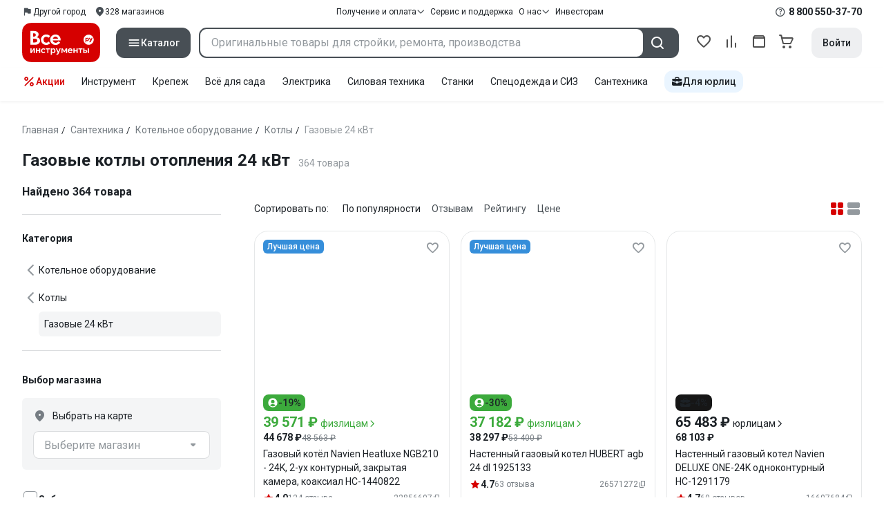

--- FILE ---
content_type: text/html;charset=utf-8
request_url: https://www.vseinstrumenti.ru/tag-page/kotly-otopleniya-tip-gazovye-kotly-moschnost-kvt-24-564224/
body_size: 123654
content:
<!DOCTYPE html><html  lang="ru"><head><meta charset="utf-8"><meta name="viewport" content="width=device-width, initial-scale=1, maximum-scale=1.0, minimum-scale=1.0, shrink-to-fit=no"><title>Газовые котлы отопления 24 кВт купить: выгодные  цены от 38297 рублей, отзывы, производители, поиск и каталог моделей – интернет-магазин ВсеИнструменты.ру</title><link rel="preconnect" href="https://track.onef.pro"><link rel="preconnect" href="https://fonts.googleapis.com"><link rel="preconnect" href="https://cdn.vseinstrumenti.ru"><link rel="preconnect" href="https://ads.adfox.ru"><link rel="preconnect" href="https://ad.adriver.ru"><link rel="preconnect" href="https://an.yandex.ru"><link rel="preconnect" href="https://vseinstrumentiru.webim.ru"><link rel="preconnect" href="https://vk.com"><link rel="stylesheet" href="https://fonts.googleapis.com/css2?family=Roboto:wght@400;500;700&display=swap&subset=cyrillic"><link rel="stylesheet" href="https://cdn.vseinstrumenti.ru/sv3/_category/style.Dz7ufy-x.css" crossorigin><link rel="preload" as="font" href="https://cdn.vseinstrumenti.ru/sv3/_category/vi-sans-fonts/ViSansBold.woff2" type="font/woff2" crossorigin="anonymous"><link rel="preload" as="font" href="https://cdn.vseinstrumenti.ru/sv3/_category/vi-sans-fonts/ViSansLight.woff2" type="font/woff2" crossorigin="anonymous"><link rel="preload" as="font" href="https://cdn.vseinstrumenti.ru/sv3/_category/vi-sans-fonts/ViSansMedium.woff2" type="font/woff2" crossorigin="anonymous"><link rel="preload" as="font" href="https://cdn.vseinstrumenti.ru/sv3/_category/vi-sans-fonts/ViSansNormal.woff2" type="font/woff2" crossorigin="anonymous"><link rel="preload" as="font" href="https://cdn.vseinstrumenti.ru/sv3/_category/vi-icons-font/df324fb27aefdb1f8d46f5b77b2a4bb1.woff2" type="font/woff2" crossorigin="anonymous"><link rel="modulepreload" as="script" crossorigin href="https://cdn.vseinstrumenti.ru/sv3/_category/E6mvwodS.js"><link rel="modulepreload" as="script" crossorigin href="https://cdn.vseinstrumenti.ru/sv3/_category/DIWIX5Qe.js"><link rel="modulepreload" as="script" crossorigin href="https://cdn.vseinstrumenti.ru/sv3/_category/HQ8ZucED.js"><link rel="modulepreload" as="script" crossorigin href="https://cdn.vseinstrumenti.ru/sv3/_category/DPe1conH.js"><link rel="modulepreload" as="script" crossorigin href="https://cdn.vseinstrumenti.ru/sv3/_category/DCrhQd3z.js"><link rel="modulepreload" as="script" crossorigin href="https://cdn.vseinstrumenti.ru/sv3/_category/BaOuWZDM.js"><link rel="modulepreload" as="script" crossorigin href="https://cdn.vseinstrumenti.ru/sv3/_category/DnFUi7D_.js"><link rel="modulepreload" as="script" crossorigin href="https://cdn.vseinstrumenti.ru/sv3/_category/B8Z9wCsv.js"><link rel="modulepreload" as="script" crossorigin href="https://cdn.vseinstrumenti.ru/sv3/_category/BtRtJ1vQ.js"><link rel="modulepreload" as="script" crossorigin href="https://cdn.vseinstrumenti.ru/sv3/_category/0Gmrcykx.js"><link rel="modulepreload" as="script" crossorigin href="https://cdn.vseinstrumenti.ru/sv3/_category/DOVNaByQ.js"><link rel="dns-prefetch" href="https://js-agent.newrelic.com"><meta name="theme-color" content="#d60000"><meta name="yandex-verification" content="46583414c3f679da"><meta name="msvalidate.01" content="5B9818B5DC180CF788DBBE591F6506D0"><link rel="shortcut icon" type="image/svg+xml" href="/favicon.svg"><meta name="description" content="Купить Газовые котлы отопления 24 кВт - свыше 366 оригинальных товаров по цене от 38297 рублей с быстрой и бесплатной доставкой в 1200+ магазинов и гарантией по всей России: отзывы,  отсрочка для юрлиц, выбор по параметрам, производители, фото, статьи и технические характеристики. * 365 дней на возврат * Рассрочка *"><link rel="canonical" href="https://www.vseinstrumenti.ru/tag-page/kotly-otopleniya-tip-gazovye-kotly-moschnost-kvt-24-564224/"><meta name="keywords" content="Газовые котлы отопления 24 кВт, купить, цена, продажа, опт, прайс-лист, каталог"><meta property="og:type" content="website"><meta property="og:site_name" content="ВсеИнструменты.Ру"><meta property="og:image" content="https://cdn.vseinstrumenti.ru/img/cats/2780.jpg"><meta property="og:title" content="Газовые котлы отопления 24 кВт купить: выгодные  цены от 38297 рублей, отзывы, производители, поиск и каталог моделей – интернет-магазин ВсеИнструменты.ру"><meta property="og:description" content="Купить Газовые котлы отопления 24 кВт - свыше 366 оригинальных товаров по цене от 38297 рублей с быстрой и бесплатной доставкой в 1200+ магазинов и гарантией по всей России: отзывы,  отсрочка для юрлиц, выбор по параметрам, производители, фото, статьи и технические характеристики. * 365 дней на возврат * Рассрочка *"><meta property="og:url" content="https://www.vseinstrumenti.ru/tag-page/kotly-otopleniya-tip-gazovye-kotly-moschnost-kvt-24-564224/"><script type="application/ld+json">{"@context":"https://schema.org","@type":"Product","name":"Газовые котлы отопления 24 кВт","description":"Купить Газовые котлы отопления 24 кВт - свыше 366 оригинальных товаров по цене от 38297 рублей с быстрой и бесплатной доставкой в 1200+ магазинов и гарантией по всей России: отзывы,  отсрочка для юрлиц, выбор по параметрам, производители, фото, статьи и технические характеристики. * 365 дней на возврат * Рассрочка *","offers":{"@type":"AggregateOffer","priceCurrency":"RUB","highPrice":"162639","lowPrice":"38297","offerCount":"364"},"aggregateRating":{"@type":"AggregateRating","ratingValue":"4.79","reviewCount":"991","ratingCount":"991","bestRating":"5","worstRating":"0"}}</script><script type="module" src="https://cdn.vseinstrumenti.ru/sv3/_category/E6mvwodS.js" crossorigin></script><meta name="sentry-trace" content="2b5b0a6c6f435aead040c9286a44efaa-2c28adfe316e813d-0"/>
<meta name="baggage" content="sentry-environment=production,sentry-release=202501221107-master,sentry-public_key=074669c769d2f50d3439c8e5b41699aa,sentry-trace_id=2b5b0a6c6f435aead040c9286a44efaa,sentry-sampled=false,sentry-sample_rand=0.9288382939050961,sentry-sample_rate=0.02"/></head><body><!--teleport start anchor--><!--teleport anchor--><!--teleport start anchor--><!--teleport anchor--><!--teleport start anchor--><!--teleport anchor--><!--teleport start anchor--><!--teleport anchor--><!--teleport start anchor--><!--teleport anchor--><!--teleport start anchor--><!--teleport anchor--><!--teleport start anchor--><!--teleport anchor--><!--teleport start anchor--><!--teleport anchor--><!--teleport start anchor--><!--teleport anchor--><!--teleport start anchor--><!--teleport anchor--><!--teleport start anchor--><!--teleport anchor--><!--teleport start anchor--><!--teleport anchor--><!--teleport start anchor--><!--teleport anchor--><div id="__category"><div class="WRt-D2"><div class="" data-qa="full-header"><div class="SJ2ahA KSUiRj" data-qa="header-navigation"><div class="FPC1fN main-container"><div class="wS70Cv"><button class="_base-button_dd88u_8 _-x-small_dd88u_409 _-primary_dd88u_61 _-link_dd88u_195 _-no-paddings_dd88u_118 _-icon_dd88u_55 QKSKx-" data-qa="header-region-button"><!----><span class="_button-icon_dd88u_49"><!--[--><!--[--><i class="_vi-icon_su8nu_8 vi-icon-flag kQ4BjE wCGQwu" style="font-size:16px;"></i><!----><!--]--><!--]--></span><span class="_label_dd88u_27"><!--[--><span class="n4WTXf">Другой город</span><!--]--></span></button><a class="_base-button_dd88u_8 _-x-small_dd88u_409 _-primary_dd88u_61 _-link_dd88u_195 _-no-paddings_dd88u_118 _-icon_dd88u_55 pQyJNl _78pT6b" href="/offices/moscow/" no-label-paddings data-qa="self-delivery-link"><!----><span class="_button-icon_dd88u_49"><!--[--><i class="_vi-icon_su8nu_8 vi-icon-location NTzD6q" style="font-size:16px;"></i><!--]--></span><span class="_label_dd88u_27"><!--[-->
      328
      магазинов
     <!--]--></span></a></div><div class="yhf3nf"><div class="_dropdown_1e9wp_8 undefined _-has-arrow_1e9wp_15 KbLL--" data-qa="receipt-payment"><div class="_trigger_1e9wp_37"><!--[--><button class="_base-button_dd88u_8 _-x-small_dd88u_409 _-primary_dd88u_61 _-link_dd88u_195 _-icon-right_dd88u_58 _-no-paddings_dd88u_118 _-icon_dd88u_55 _78pT6b" no-label-paddings><!----><span class="_button-icon_dd88u_49"><!--[--><i class="_vi-icon_su8nu_8 vi-icon-arrow-down NTzD6q" style="font-size:12px;"></i><!--]--></span><span class="_label_dd88u_27"><!--[--> Получение и оплата <!--]--></span></button><!--]--></div><div class="_drop-content_1e9wp_21" style="display:none;"><div class="_drop-list-wrapper_1e9wp_12"><!--[--><!--]--><div class="_custom-scroll_rv8e1_8" style=""><!--[--><!--[--><a href="/courier-delivery/" class="_drop-link_1e9wp_72">Доставка курьером</a><a href="/region-delivery/" class="_drop-link_1e9wp_72">Доставка транспортной компанией</a><a href="/offices/moscow/" class="_drop-link_1e9wp_72">Самовывоз</a><a href="/payment-methods/" class="_drop-link_1e9wp_72">Способы оплаты</a><!--]--><!--]--></div><!--[--><div class="G6F6Ec" data-behavior="check-order-status" data-qa="check-order-status"><i class="_vi-icon_su8nu_8 vi-icon-clock mV1t7C" style="font-size:16px;"></i> Проверить статус заказа </div><a class="G6F6Ec" href="/pay-order/" target="_blank" data-qa="online-payment"><i class="_vi-icon_su8nu_8 vi-icon-ruble mV1t7C" style="font-size:16px;"></i> Оплатить заказ онлайн </a><!--]--></div></div></div><a class="_base-button_dd88u_8 _-x-small_dd88u_409 _-primary_dd88u_61 _-link_dd88u_195 _-icon-right_dd88u_58 _-no-paddings_dd88u_118 KbLL-- _78pT6b" href="/service-and-support/" data-qa="service-support-main" no-label-paddings><!----><!----><span class="_label_dd88u_27"><!--[--> Сервис и поддержка <!--]--></span></a><div class="_dropdown_1e9wp_8 undefined _-has-arrow_1e9wp_15 KbLL--" data-qa="receipt-payment"><div class="_trigger_1e9wp_37"><!--[--><button class="_base-button_dd88u_8 _-x-small_dd88u_409 _-primary_dd88u_61 _-link_dd88u_195 _-icon-right_dd88u_58 _-no-paddings_dd88u_118 _-icon_dd88u_55 _78pT6b" no-label-paddings><!----><span class="_button-icon_dd88u_49"><!--[--><i class="_vi-icon_su8nu_8 vi-icon-arrow-down NTzD6q" style="font-size:12px;"></i><!--]--></span><span class="_label_dd88u_27"><!--[--> О нас <!--]--></span></button><!--]--></div><div class="_drop-content_1e9wp_21" style="display:none;"><div class="_drop-list-wrapper_1e9wp_12"><!--[--><!--]--><!----><!--[--><a class="G6F6Ec" href="https://about.vseinstrumenti.ru/" target="_blank" data-qa="about-us-link"> О компании </a><a class="G6F6Ec" href="https://ir.vseinstrumenti.ru/" target="_blank" data-qa="investors-link"> Информация для инвесторов </a><a class="G6F6Ec" href="/legal/requisites/" data-qa="requisites"> Реквизиты </a><a class="G6F6Ec" href="/services/contacts/" data-qa="contacts"> Контакты </a><!--]--></div></div></div><a class="_base-button_dd88u_8 _-x-small_dd88u_409 _-primary_dd88u_61 _-link_dd88u_195 _-no-paddings_dd88u_118 KbLL-- _78pT6b" target="_blank" href="https://ir.vseinstrumenti.ru/" data-qa="top-level-investors-link"><!----><!----><span class="_label_dd88u_27"><!--[--> Инвесторам <!--]--></span></a></div><div class="_1Z3FeK _7zOW--"><!--[--><div class="_0edkke" data-qa="phone-hover"><!--[--><i class="_vi-icon_su8nu_8 vi-icon-question-circle-outline _7KApXj" style="font-size:16px;"></i><!--]--><div class="_tooltip_3i352_8 _-bottom-left_3i352_59" style="width:268px;--vi-tooltip-arrow-height:12px;--vi-tooltip-arrow-slide-shift:16px;--vi-tooltip-offset:4px;display:none;" data-tooltip="wrapper"><!----><svg class="_tooltip-arrow_3i352_25" width="28" height="12" viewBox="0 0 28 12" xmlns="http://www.w3.org/2000/svg"><path d="m16.9 10.6 8.2-9.2C25.9.4 26.9 0 28 0H0c1 0 2.1.5 2.9 1.4l8.2 9.2a3.8 3.8 0 0 0 5.8 0Z"></path></svg><!--[--><p class="_typography_5vy1f_47 _text_5vy1f_54 _v2_5vy1f_16"><!--[-->Звонок бесплатный 07:00 – 22:00<!--]--></p><p class="_typography_5vy1f_47 _text_5vy1f_54 _v2_5vy1f_16 _-no-margin_5vy1f_50"><!--[-->Дополнительный телефон<!--]--></p><a href="tel:undefined" class="JRYcFv T--q0z base-link -clean">+7 (495) 647-10-00</a><!--]--></div></div><a href="tel:8 800 550-37-70" class="JRYcFv base-link -clean" data-qa="phone-in-navigation">8 800 550-37-70</a><!--]--></div></div><!----></div><div class="jMtym9" data-qa="header"><div class="ppkRng main-container"><a href="/"><img src="https://cdn.vseinstrumenti.ru/sv3/_category/logo-filled.BL8hYRsI.svg?data" class="_5jy01q" loading="eager" alt="ВсеИнструменты.ру"></a><div class="swVQ0Q"><div class="lyIRsW" is-header-sticky="false"><button class="_base-button_dd88u_8 _-large_dd88u_359 _-filled_dd88u_61 _-full-width_dd88u_33 _-icon_dd88u_55 Xb6nO6" data-qa="catalog-button"><!----><span class="_button-icon_dd88u_49"><!--[--><i class="_vi-icon_su8nu_8 vi-icon-menu _3YBU77" style="font-size:20px;" data-qa="catalog-icon"></i><!--]--></span><span class="_label_dd88u_27"><!--[--> Каталог <!--]--></span></button><div class="_1Vy3DY" data-qa="catalog" is-new-header><!--noindex--><div class="_1-QKZt"><div class="_custom-scroll_rv8e1_8 AEpfPH" style="max-height:none;"><!--[--><ul data-qa="topic-list"><!--[--><li class="KfcaCL" data-qa="topic-item"><div class="_9OjAW7"><svg class="_svg-icon_1usy7_8 -MT9od" style="font-size:20px;"><use xlink:href="#catalog-12"></use></svg></div><a class="CXSkfA" href="https://www.vseinstrumenti.ru/category/stroitelnyj-instrument-6474/">Инструмент</a><i class="_vi-icon_su8nu_8 vi-icon-arrow-right awIVOy" style="font-size:16px;"></i></li><li class="KfcaCL" data-qa="topic-item"><div class="_9OjAW7"><svg class="_svg-icon_1usy7_8 -MT9od" style="font-size:20px;"><use xlink:href="#catalog-20"></use></svg></div><a class="CXSkfA" href="https://www.vseinstrumenti.ru/category/elektrika-i-svet-6480/">Электрика и свет</a><i class="_vi-icon_su8nu_8 vi-icon-arrow-right awIVOy" style="font-size:16px;"></i></li><li class="KfcaCL" data-qa="topic-item"><div class="_9OjAW7"><svg class="_svg-icon_1usy7_8 -MT9od" style="font-size:20px;"><use xlink:href="#catalog-32"></use></svg></div><a class="CXSkfA" href="https://www.vseinstrumenti.ru/category/ruchnoj-instrument-6481/">Ручной инструмент</a><i class="_vi-icon_su8nu_8 vi-icon-arrow-right awIVOy" style="font-size:16px;"></i></li><li class="KfcaCL" data-qa="topic-item"><div class="_9OjAW7"><svg class="_svg-icon_1usy7_8 -MT9od" style="font-size:20px;"><use xlink:href="#catalog-26"></use></svg></div><a class="CXSkfA" href="https://www.vseinstrumenti.ru/category/santehnicheskoe-oborudovanie-6750/">Сантехника и инженерные системы</a><i class="_vi-icon_su8nu_8 vi-icon-arrow-right awIVOy" style="font-size:16px;"></i></li><li class="KfcaCL" data-qa="topic-item"><div class="_9OjAW7"><svg class="_svg-icon_1usy7_8 -MT9od" style="font-size:20px;"><use xlink:href="#catalog-13"></use></svg></div><a class="CXSkfA" href="https://www.vseinstrumenti.ru/category/sadovaya-tehnika-i-instrument-6473/">Всё для сада</a><i class="_vi-icon_su8nu_8 vi-icon-arrow-right awIVOy" style="font-size:16px;"></i></li><li class="KfcaCL" data-qa="topic-item"><div class="_9OjAW7"><svg class="_svg-icon_1usy7_8 -MT9od" style="font-size:20px;"><use xlink:href="#catalog-2693"></use></svg></div><a class="CXSkfA" href="https://www.vseinstrumenti.ru/category/silovaya-tehnika-6475/">Силовая техника</a><i class="_vi-icon_su8nu_8 vi-icon-arrow-right awIVOy" style="font-size:16px;"></i></li><li class="KfcaCL" data-qa="topic-item"><div class="_9OjAW7"><svg class="_svg-icon_1usy7_8 -MT9od" style="font-size:20px;"><use xlink:href="#catalog-19"></use></svg></div><a class="CXSkfA" href="https://www.vseinstrumenti.ru/category/oborudovanie-dlya-avtoservisa-i-garazha-6479/">Автотовары</a><i class="_vi-icon_su8nu_8 vi-icon-arrow-right awIVOy" style="font-size:16px;"></i></li><li class="KfcaCL" data-qa="topic-item"><div class="_9OjAW7"><svg class="_svg-icon_1usy7_8 -MT9od" style="font-size:20px;"><use xlink:href="#catalog-25"></use></svg></div><a class="CXSkfA" href="https://www.vseinstrumenti.ru/category/krepezh-2994/">Крепёж и фурнитура</a><i class="_vi-icon_su8nu_8 vi-icon-arrow-right awIVOy" style="font-size:16px;"></i></li><li class="KfcaCL" data-qa="topic-item"><div class="_9OjAW7"><svg class="_svg-icon_1usy7_8 -MT9od" style="font-size:20px;"><use xlink:href="#catalog-30"></use></svg></div><a class="CXSkfA" href="https://www.vseinstrumenti.ru/category/stroitelnye-materialy-12778/">Отделочные и стройматериалы</a><i class="_vi-icon_su8nu_8 vi-icon-arrow-right awIVOy" style="font-size:16px;"></i></li><li class="KfcaCL" data-qa="topic-item"><div class="_9OjAW7"><svg class="_svg-icon_1usy7_8 -MT9od" style="font-size:20px;"><use xlink:href="#catalog-28"></use></svg></div><a class="CXSkfA" href="https://www.vseinstrumenti.ru/category/tovary-dlya-ofisa-i-doma-169730/">Офис и дом</a><i class="_vi-icon_su8nu_8 vi-icon-arrow-right awIVOy" style="font-size:16px;"></i></li><li class="KfcaCL" data-qa="topic-item"><div class="_9OjAW7"><svg class="_svg-icon_1usy7_8 -MT9od" style="font-size:20px;"><use xlink:href="#catalog-15"></use></svg></div><a class="CXSkfA" href="https://www.vseinstrumenti.ru/category/skladskoe-oborudovanie-i-tehnika-dlya-sklada-4100/">Склад</a><i class="_vi-icon_su8nu_8 vi-icon-arrow-right awIVOy" style="font-size:16px;"></i></li><li class="KfcaCL" data-qa="topic-item"><div class="_9OjAW7"><svg class="_svg-icon_1usy7_8 -MT9od" style="font-size:20px;"><use xlink:href="#catalog-16"></use></svg></div><a class="CXSkfA" href="https://www.vseinstrumenti.ru/category/stanki-6476/">Станки и промкомпоненты</a><i class="_vi-icon_su8nu_8 vi-icon-arrow-right awIVOy" style="font-size:16px;"></i></li><li class="KfcaCL" data-qa="topic-item"><div class="_9OjAW7"><svg class="_svg-icon_1usy7_8 -MT9od" style="font-size:20px;"><use xlink:href="#catalog-14"></use></svg></div><a class="CXSkfA" href="https://www.vseinstrumenti.ru/category/klimaticheskoe-oborudovanie-6472/">Климат, отопление и вентиляция</a><i class="_vi-icon_su8nu_8 vi-icon-arrow-right awIVOy" style="font-size:16px;"></i></li><li class="KfcaCL" data-qa="topic-item"><div class="_9OjAW7"><svg class="_svg-icon_1usy7_8 -MT9od" style="font-size:20px;"><use xlink:href="#catalog-2699"></use></svg></div><a class="CXSkfA" href="https://www.vseinstrumenti.ru/category/spetsodezhda-i-siz-4661/">Спецодежда и СИЗ</a><i class="_vi-icon_su8nu_8 vi-icon-arrow-right awIVOy" style="font-size:16px;"></i></li><li class="KfcaCL" data-qa="topic-item"><div class="_9OjAW7"><svg class="_svg-icon_1usy7_8 -MT9od" style="font-size:20px;"><use xlink:href="#catalog-2679"></use></svg></div><a class="CXSkfA" href="https://www.vseinstrumenti.ru/category/oborudovanie-dlya-klininga-i-uborki-2976/">Клининг и химия</a><i class="_vi-icon_su8nu_8 vi-icon-arrow-right awIVOy" style="font-size:16px;"></i></li><li class="KfcaCL" data-qa="topic-item"><div class="_9OjAW7"><svg class="_svg-icon_1usy7_8 -MT9od" style="font-size:20px;"><use xlink:href="#catalog-18"></use></svg></div><a class="CXSkfA" href="https://www.vseinstrumenti.ru/category/stroitelnoe-oborudovanie-i-tehnika-6477/">Строительное оборудование</a><i class="_vi-icon_su8nu_8 vi-icon-arrow-right awIVOy" style="font-size:16px;"></i></li><li class="KfcaCL" data-qa="topic-item"><div class="_9OjAW7"><svg class="_svg-icon_1usy7_8 -MT9od" style="font-size:20px;"><use xlink:href="#catalog-21"></use></svg></div><a class="CXSkfA" href="https://www.vseinstrumenti.ru/category/sport-i-turizm-3351/">Спорт и туризм</a><i class="_vi-icon_su8nu_8 vi-icon-arrow-right awIVOy" style="font-size:16px;"></i></li><li class="KfcaCL" data-qa="topic-item"><div class="_9OjAW7"><svg class="_svg-icon_1usy7_8 -MT9od" style="font-size:20px;"><use xlink:href="#catalog-22"></use></svg></div><a class="CXSkfA" href="https://www.vseinstrumenti.ru/category/rashodnye-materialy-i-osnastka-6478/">Расходные материалы</a><i class="_vi-icon_su8nu_8 vi-icon-arrow-right awIVOy" style="font-size:16px;"></i></li><!--]--></ul><!--]--></div><div class="_48gduC" style="display:none;"></div><div class="_custom-scroll_rv8e1_8 lFD7xo" style="max-height:none;display:none;"><!--[--><div class="otMaxg"><!--[--><!--]--><!----><!----></div><!--]--></div></div><!--/noindex--></div></div><div class="zuw3G3"><div class="d6N-Rk _base-input_riq1r_8 _-no-borders_riq1r_220"><label class="_label_riq1r_18"><!--[--><input data-qa="header-search-input" value type="text" placeholder="Оригинальные товары для стройки, ремонта, производства" autocomplete="off" class="_field_riq1r_23"><!--]--><!----><span class="_field-outline_riq1r_62"></span><!----></label><!----><!----><!----></div><button class="_base-button_dd88u_8 _-large_dd88u_359 _-filled_dd88u_61 _-icon_dd88u_55 wVtNQd" data-qa="header-search-button"><!----><span class="_button-icon_dd88u_49"><!--[--><i class="_vi-icon_su8nu_8 vi-icon-search zgbpH4" style="font-size:24px;"></i><!--]--></span><!----></button><!----></div></div><div class="_8n-Ibw"><!--[--><!--[--><a class="aHrd-R base-link -clean _8R37cX" href="/user/favorites/" data-qa="favorites" rel="nofollow"><!----><i class="_vi-icon_su8nu_8 vi-icon-heart-outline HHyJl0" style="font-size:24px;"></i><p class="_typography_5vy1f_47 _text_5vy1f_54 _v5_5vy1f_31 _-no-margin_5vy1f_50 _0FnZm-"><!--[-->Избранное<!--]--></p><!--[--><!--]--></a><!--]--><!--]--><div modelvalue="false" class="_8R37cX"><!--[--><a class="aHrd-R base-link -clean" href="/compare/" data-qa="compare" rel="nofollow"><!----><i class="_vi-icon_su8nu_8 vi-icon-comparison-slim HHyJl0" style="font-size:24px;"></i><p class="_typography_5vy1f_47 _text_5vy1f_54 _v5_5vy1f_31 _-no-margin_5vy1f_50 _0FnZm-"><!--[-->Сравнение<!--]--></p><!--[--><!--]--></a><!--]--><!----></div><!--[--><a class="aHrd-R base-link -clean _8R37cX" href="/user/orders/all/" data-qa="orders" rel="nofollow"><!----><i class="_vi-icon_su8nu_8 vi-icon-orders HHyJl0" style="font-size:24px;"></i><p class="_typography_5vy1f_47 _text_5vy1f_54 _v5_5vy1f_31 _-no-margin_5vy1f_50 _0FnZm-"><!--[-->Заказы<!--]--></p><!--[--><!--]--></a><!----><!--]--><a class="aHrd-R base-link -clean _8R37cX" href="/cart-checkout/" data-qa="cart" rel="nofollow"><!----><i class="_vi-icon_su8nu_8 vi-icon-cart-outline HHyJl0" style="font-size:24px;"></i><p class="_typography_5vy1f_47 _text_5vy1f_54 _v5_5vy1f_31 _-no-margin_5vy1f_50 _0FnZm-"><!--[-->Корзина<!--]--></p><!--[--><!--]--></a></div><div class="a2IXCg"><!----><div data-qa="motivation-menu"><!--[--><!--[--><button class="_base-button_dd88u_8 _-large_dd88u_359 _-secondary_dd88u_70 _-filled_dd88u_61" data-qa="login-and-registration"><!----><!----><span class="_label_dd88u_27"><!--[--> Войти <!--]--></span></button><!--]--><!--]--></div></div></div></div><div class="yHNXbv" data-qa="header-actions"><div class="-hgam4 main-container"><div class="c4dciU"><div class="_dropdown_1e9wp_8 undefined _-has-arrow_1e9wp_15 AKCgt7 GrYkMr" data-qa="actions-dropdown"><div class="_trigger_1e9wp_37"><!--[--><button class="_base-button_dd88u_8 _-link_dd88u_195 _-no-paddings_dd88u_118 _-icon_dd88u_55 a34PZ1" no-label-paddings data-qa="actions-button"><!----><span class="_button-icon_dd88u_49"><!--[--><i class="_vi-icon_su8nu_8 vi-icon-percent wzObRM" style="font-size:20px;"></i><!--]--></span><span class="_label_dd88u_27"><!--[--> Акции <!--]--></span></button><!--]--></div><div class="_drop-content_1e9wp_21" style="display:none;"><div class="_drop-list-wrapper_1e9wp_12"><!--[--><!--]--><div class="_custom-scroll_rv8e1_8" style=""><!--[--><!--]--></div><!--[--><!--]--></div></div></div><!--[--><div class="GrYkMr"><a class="hPWmsP base-link -clean" data-qa="instrument-6474" href="/category/stroitelnyj-instrument-6474/">Инструмент</a></div><div class="GrYkMr"><a class="hPWmsP base-link -clean" data-qa="krepezh-2994" href="/category/krepezh-2994/">Крепеж</a></div><div class="GrYkMr"><a class="hPWmsP base-link -clean" data-qa="sadovaya-tehnika-6473" href="/category/sadovaya-tehnika-i-instrument-6473/">Всё для сада</a></div><div class="GrYkMr"><a class="hPWmsP base-link -clean" data-qa="elektrika-6480" href="/category/elektrika-i-svet-6480/">Электрика</a></div><div class="GrYkMr"><a class="hPWmsP base-link -clean" data-qa="silovaya_tekhnika-6475" href="/category/silovaya-tehnika-6475/">Силовая техника	</a></div><div class="GrYkMr"><a class="hPWmsP base-link -clean" data-qa="stanki-6476" href="/category/stanki-6476/">Станки</a></div><div class="GrYkMr"><a class="hPWmsP base-link -clean" data-qa="spetsodezhda-i-siz-4661" href="/category/spetsodezhda-i-siz-4661/">Спецодежда и СИЗ</a></div><div class="GrYkMr"><a class="hPWmsP base-link -clean" data-qa="santehnika-6750" href="/category/santehnicheskoe-oborudovanie-6750/">Сантехника</a></div><div class="GrYkMr Un3Edv"><a class="hPWmsP base-link -clean" data-qa="avto-6479" href="/category/oborudovanie-dlya-avtoservisa-i-garazha-6479/">Авто</a></div><!--]--><div><!--[--><a class="D7gBjQ" href="/b2b/"><i class="_vi-icon_su8nu_8 vi-icon-brief-case" style="font-size:16px;"></i><span class="_typography_5vy1f_47 _text_5vy1f_54 _v1_5vy1f_11 _-no-margin_5vy1f_50"><!--[-->Для юрлиц<!--]--></span></a><!--]--><div class="_tooltip_3i352_8 _-bottom_3i352_54" style="width:332px;--vi-tooltip-arrow-height:12px;--vi-tooltip-arrow-slide-shift:16px;--vi-tooltip-offset:4px;display:none;" data-tooltip="wrapper"><!----><svg class="_tooltip-arrow_3i352_25" width="28" height="12" viewBox="0 0 28 12" xmlns="http://www.w3.org/2000/svg"><path d="m16.9 10.6 8.2-9.2C25.9.4 26.9 0 28 0H0c1 0 2.1.5 2.9 1.4l8.2 9.2a3.8 3.8 0 0 0 5.8 0Z"></path></svg><!--[--><p class="_typography_5vy1f_47 _heading_5vy1f_8 _v5_5vy1f_31"><!--[-->Покупайте для бизнеса<!--]--></p><ul class="pm0K4q"><!--[--><li class="VBAocX"><i class="_vi-icon_su8nu_8 vi-icon-check" style="font-size:16px;"></i><span class="_typography_5vy1f_47 _text_5vy1f_54 _v2_5vy1f_16 _-no-margin_5vy1f_50"><!--[-->Оригинальные товары с гарантией<!--]--></span></li><li class="VBAocX"><i class="_vi-icon_su8nu_8 vi-icon-check" style="font-size:16px;"></i><span class="_typography_5vy1f_47 _text_5vy1f_54 _v2_5vy1f_16 _-no-margin_5vy1f_50"><!--[-->2 млн товаров: закроем заявку на 100%<!--]--></span></li><li class="VBAocX"><i class="_vi-icon_su8nu_8 vi-icon-check" style="font-size:16px;"></i><span class="_typography_5vy1f_47 _text_5vy1f_54 _v2_5vy1f_16 _-no-margin_5vy1f_50"><!--[-->Оптовая система скидок<!--]--></span></li><!--]--></ul><a class="_base-button_dd88u_8 _-small_dd88u_384 _-secondary_dd88u_70 _-filled_dd88u_61" href="/b2b/"><!----><!----><span class="_label_dd88u_27"><!--[-->Узнать больше<!--]--></span></a><!--]--></div></div></div></div></div></div><!--[--><div class="main-container"><div><div><div><header class="_8dBy4L Ov1-lK"><nav itemscope class="_breadcrumbs_dmrdl_8" itemtype="https://schema.org/BreadcrumbList" id="breadcrumbs-anchor" data-qa="breadcrumbs"><!--[--><!--[--><div class="_breadcrumbs-item_dmrdl_16" itemprop="itemListElement" itemscope itemtype="https://schema.org/ListItem"><a href="/" class="_breadcrumbs-link_dmrdl_35" itemprop="item"><span itemprop="name">Главная</span><meta content="1" itemprop="position"></a><span class="_separator_dmrdl_32">/</span></div><!--]--><!--[--><div class="_breadcrumbs-item_dmrdl_16" itemprop="itemListElement" itemscope itemtype="https://schema.org/ListItem"><a href="/category/santehnicheskoe-oborudovanie-6750/" class="_breadcrumbs-link_dmrdl_35" itemprop="item"><span itemprop="name">Сантехника</span><meta content="2" itemprop="position"></a><span class="_separator_dmrdl_32">/</span></div><!--]--><!--[--><div class="_breadcrumbs-item_dmrdl_16" itemprop="itemListElement" itemscope itemtype="https://schema.org/ListItem"><a href="/category/kotelnoe-oborudovanie-162501/" class="_breadcrumbs-link_dmrdl_35" itemprop="item"><span itemprop="name">Котельное оборудование</span><meta content="3" itemprop="position"></a><span class="_separator_dmrdl_32">/</span></div><!--]--><!--[--><div class="_breadcrumbs-item_dmrdl_16" itemprop="itemListElement" itemscope itemtype="https://schema.org/ListItem"><a href="/category/kotly-otopleniya-2780/" class="_breadcrumbs-link_dmrdl_35" itemprop="item"><span itemprop="name">Котлы</span><meta content="4" itemprop="position"></a><span class="_separator_dmrdl_32">/</span></div><!--]--><!--[--><span class="_breadcrumbs-item_dmrdl_16 _breadcrumbs-link_dmrdl_35 _disabled_dmrdl_45">Газовые 24 кВт</span><!--]--><!--]--></nav><!----><div class="Es-8xw"><h1 class="_typography_5vy1f_47 _heading_5vy1f_8 _v3_5vy1f_21 _-no-margin_5vy1f_50"><!--[-->Газовые котлы отопления 24 кВт<!--]--></h1><div class="jI3FJQ pH-qha"><p class="_typography_5vy1f_47 _text_5vy1f_54 _v2_5vy1f_16 _-no-margin_5vy1f_50"><!--[-->364 товара<!--]--></p><!----></div><!----><!----></div></header><!----><!----><!----></div><div class="CA6X85"><aside class="aCZsIl"><div style="position:relative;top:;bottom:;width:;transform:;"><!--[--><div class="_9KZZwq"><p class="_typography_5vy1f_47 _heading_5vy1f_8 _v6_5vy1f_36 CS-M4q vsQRYW"><!--[-->Найдено 364 товара<!--]--></p><div class="pgE1pp"><p class="_typography_5vy1f_47 _heading_5vy1f_8 _v7_5vy1f_41"><!--[-->Категория<!--]--></p><div class="_tree-wrapper_mokih_8 pq-c-g"><!--[--><div class="_node-wrapper_1478q_8"><div class="_current-node_1478q_13 _-large_1478q_33"><!----><!----><!--[--><a class="_node-label_1478q_22 _-link_1478q_65" href="/category/kotelnoe-oborudovanie-162501/"><div class="_custom-icon_1478q_41"><!--[--><svg class="_svg-icon_1usy7_8" style="font-size:20px;"><use xlink:href="#arrow-left"></use></svg><!--]--></div><p class="_typography_5vy1f_47 _text_5vy1f_54 _v2_5vy1f_16 _-no-margin_5vy1f_50"><!--[-->Котельное оборудование<!--]--></p></a><!--]--></div><!----></div><div class="_node-wrapper_1478q_8"><div class="_current-node_1478q_13 _-large_1478q_33"><!----><!----><!--[--><a class="_node-label_1478q_22 _-link_1478q_65" href="/category/kotly-otopleniya-2780/"><div class="_custom-icon_1478q_41"><!--[--><svg class="_svg-icon_1usy7_8" style="font-size:20px;"><use xlink:href="#arrow-left"></use></svg><!--]--></div><p class="_typography_5vy1f_47 _text_5vy1f_54 _v2_5vy1f_16 _-no-margin_5vy1f_50"><!--[-->Котлы<!--]--></p></a><!--]--></div><div class="_nested-nodes_1478q_78 _-medium_1478q_26"><!--[--><div class="_node-wrapper_1478q_8"><div class="_current-node_1478q_13 _-large_1478q_33"><!----><!----><!--[--><NuxtLink class="_node-label_1478q_22 _-background_1478q_68 _-link_1478q_65" to="/tag-page/kotly-otopleniya-tip-gazovye-kotly-moschnost-kvt-24-564224/"><!----><p class="_typography_5vy1f_47 _text_5vy1f_54 _v2_5vy1f_16 _-no-margin_5vy1f_50"><!--[-->Газовые 24 кВт<!--]--></p></NuxtLink><!--]--></div><!----></div><!--]--></div></div><!--]--></div></div><!-- eslint-disable --><svg style="display:none;" width="0" height="0" xmlns="http://www.w3.org/2000/svg"><symbol id="arrow-left" viewBox="0 0 24 24"><path d="M17.45 21.113c.25-.25.376-.546.376-.889 0-.34-.125-.637-.375-.887l-7.325-7.325
        7.35-7.35c.233-.233.35-.525.35-.875s-.125-.65-.375-.9a1.214 1.214
        0 0 0-.889-.375c-.34 0-.637.125-.887.375l-8.4 8.425c-.1.1-.17.209-.213.325a1.114
        1.114 0 0 0-.062.375c0 .134.021.259.062.375a.883.883 0 0 0 .213.325l8.425 8.425c.234.234.521.35.863.35.341
        0 .638-.124.888-.374Z"></path></symbol></svg><!-- eslint-enable --></div><div class="_8Qhxdo" data-qa="category-filters"><div class="iuAPkU" style="top:0px;"><div><!--[--><!--]--><div class="_tooltip_3i352_8 _-right_3i352_87" style="width:;--vi-tooltip-arrow-height:12px;--vi-tooltip-arrow-slide-shift:16px;--vi-tooltip-offset:4px;display:none;" data-tooltip="wrapper"><!----><svg class="_tooltip-arrow_3i352_25" width="28" height="12" viewBox="0 0 28 12" xmlns="http://www.w3.org/2000/svg"><path d="m16.9 10.6 8.2-9.2C25.9.4 26.9 0 28 0H0c1 0 2.1.5 2.9 1.4l8.2 9.2a3.8 3.8 0 0 0 5.8 0Z"></path></svg><!--[--><div data-qa="selected-goods-popup"><p class="_typography_5vy1f_47 _text_5vy1f_54 _v2_5vy1f_16"><!--[-->Подобрано товаров: 364<!--]--></p><button class="_base-button_dd88u_8 _-primary_dd88u_61 _-filled_dd88u_61 _-full-width_dd88u_33" data-qa="filters-show-selected"><!----><!----><span class="_label_dd88u_27"><!--[-->Показать<!--]--></span></button></div><!--]--></div></div></div><!----><!--[--><div data-qa-filter-name="Наличие в магазинах" class="JLdFzG"><!--[--><div class="u06Krm"><div class="_8HXOfO"><div class="ZxNEgB"><div class="-VcPc5"><strong>Выбор магазина</strong><!----><!----></div></div><div><!--[--><!--]--></div></div><!--[--><!----><div class="YEzZSq"><button class="_base-button_dd88u_8 _-small_dd88u_384 _-primary_dd88u_61 _-link_dd88u_195 _-no-paddings_dd88u_118 vPxMEa"><!----><!----><span class="_label_dd88u_27"><!--[--><i class="_vi-icon_su8nu_8 vi-icon-location brtoe6" style="font-size:20px;"></i>Выбрать на карте <!--]--></span></button><div class="_base-select_1a7uo_8" tabindex="1"><div class="_base-select-field_1a7uo_17"><!--[--><span class="_placeholder_1a7uo_35"><span class="_placeholder-text_1a7uo_47"><span>Выберите магазин</span><!----></span></span><!--]--><span class="_value_1a7uo_68"></span><div class="_field-icons_1a7uo_80"><!----><svg xmlns="http://www.w3.org/2000/svg" viewBox="0 0 24 24" class="_svg-icon_1usy7_8 _icon-arrow_1a7uo_91" style="font-size:24px;"><path d="m10.906 14-2.6-2.6c-.317-.317-.388-.679-.212-1.087.174-.409.487-.613.937-.613h5.15c.45 0 .762.204.937.613.175.408.104.77-.212 1.087l-2.6 2.6c-.1.1-.209.175-.325.225a.942.942 0 0 1-.375.075.941.941 0 0 1-.375-.075 1.038 1.038 0 0 1-.325-.225Z"></path></svg></div></div><!----><!----><div data-vi-select-options style="display:none;" class="_base-select-options_1a7uo_95"><div class="_search-item_1a7uo_143"><div class="_base-input_riq1r_8"><label class="_label_riq1r_18"><!--[--><input value type="text" autocomplete="off" class="_field_riq1r_23"><!--]--><span class="_placeholder_riq1r_66"><span class="_placeholder-text_riq1r_133"><span>Адрес или метро</span><!----></span></span><span class="_field-outline_riq1r_62"></span><!----></label><!----><!----><!----></div></div><div class="_custom-scroll_rv8e1_8 _dropdown-content_1a7uo_109" style="max-height:270px;"><!--[--><!----><!----><!--[--><div class="_item_1a7uo_113" data-hint><!----><!--[--><div class="qRl0mi"><span class="zQFsuI yG46uX ZVPJv8"></span> Авиамоторная, 2-й Кабельный проезд, д. 1к1</div><!--]--></div><div class="_item_1a7uo_113" data-hint><!----><!--[--><div class="qRl0mi"><span class="zQFsuI yG46uX ZVPJv8"></span> Авиамоторная, ул. Красноказарменная, д. 15к1</div><!--]--></div><div class="_item_1a7uo_113" data-hint><!----><!--[--><div class="qRl0mi"><span class="zQFsuI GcmqVi ZVPJv8"></span> Алексеевская, ул. Староалексеевская, д. 3</div><!--]--></div><div class="_item_1a7uo_113" data-hint><!----><!--[--><div class="qRl0mi"><span class="zQFsuI sXVVs5 ZVPJv8"></span> Алма-Атинская, ул. Борисовские пруды, д. 26</div><!--]--></div><div class="_item_1a7uo_113" data-hint><!----><!--[--><div class="qRl0mi"><span class="zQFsuI PvQavr ZVPJv8"></span> Аннино, Варшавское шоссе, д. 160, ТЦ «Атлантис»</div><!--]--></div><div class="_item_1a7uo_113" data-hint><!----><!--[--><div class="qRl0mi"><span class="zQFsuI PN6b8n ZVPJv8"></span> Аннино, проезд Востряковский, д. 7к2А</div><!--]--></div><div class="_item_1a7uo_113" data-hint><!----><!--[--><div class="qRl0mi"><span class="zQFsuI GcmqVi ZVPJv8"></span> Бабушкинская, ул. Енисейская, д. 16/21</div><!--]--></div><div class="_item_1a7uo_113" data-hint><!----><!--[--><div class="qRl0mi"><span class="zQFsuI ByMxpv ZVPJv8"></span> Багратионовская, ул. Барклая, вл. 10</div><!--]--></div><div class="_item_1a7uo_113" data-hint><!----><!--[--><div class="qRl0mi"><span class="zQFsuI mXaZNX ZVPJv8"></span> Бауманская, ул. Нижняя Красносельская, д. 35с52</div><!--]--></div><div class="_item_1a7uo_113" data-hint><!----><!--[--><div class="qRl0mi"><span class="zQFsuI kERViW ZVPJv8"></span> Беговая, Хорошевское шоссе, д. 38с3</div><!--]--></div><div class="_item_1a7uo_113" data-hint><!----><!--[--><div class="qRl0mi"><span class="zQFsuI PvQavr ZVPJv8"></span> Бибирево, МКАД 87-й километр, д. 8</div><!--]--></div><div class="_item_1a7uo_113" data-hint><!----><!--[--><div class="qRl0mi"><span class="zQFsuI PvQavr ZVPJv8"></span> Бибирево, ул. Бибиревская, д. 10к2</div><!--]--></div><div class="_item_1a7uo_113" data-hint><!----><!--[--><div class="qRl0mi"><span class="zQFsuI T9yKh8 ZVPJv8"></span> Братиславская, ул. Перерва, д. 54</div><!--]--></div><div class="_item_1a7uo_113" data-hint><!----><!--[--><div class="qRl0mi"><span class="zQFsuI ROGNKC ZVPJv8"></span> Бульвар Адмирала Ушакова, ул. Веневская, д. 4</div><!--]--></div><div class="_item_1a7uo_113" data-hint><!----><!--[--><div class="qRl0mi"><span class="zQFsuI dHJyFF ZVPJv8"></span> Бульвар Рокоссовского, ул. Ивантеевская, д. 25А</div><!--]--></div><div class="_item_1a7uo_113" data-hint><!----><!--[--><div class="qRl0mi"><span class="zQFsuI -fMLgk ZVPJv8"></span> Варшавская, Варшавское шоссе, д. 72к2</div><!--]--></div><div class="_item_1a7uo_113" data-hint><!----><!--[--><div class="qRl0mi"><span class="zQFsuI sXVVs5 ZVPJv8"></span> Водный стадион, ул. Пулковская, д. 2</div><!--]--></div><div class="_item_1a7uo_113" data-hint><!----><!--[--><div class="qRl0mi"><span class="zQFsuI sXVVs5 ZVPJv8"></span> Войковская, ул. Космонавта Волкова, д. 6А</div><!--]--></div><div class="_item_1a7uo_113" data-hint><!----><!--[--><div class="qRl0mi"><span class="zQFsuI RwdrNP ZVPJv8"></span> Волгоградский проспект, Волгоградский проспект, д. 17</div><!--]--></div><div class="_item_1a7uo_113" data-hint><!----><!--[--><div class="qRl0mi"><span class="zQFsuI RwdrNP ZVPJv8"></span> Выхино, ул. Вешняковская, д. 20Г</div><!--]--></div><div class="_item_1a7uo_113" data-hint><!----><!--[--><div class="qRl0mi"><span class="zQFsuI yG46uX ZVPJv8"></span> Говорово, шоссе Боровское, д. 6</div><!--]--></div><div class="_item_1a7uo_113" data-hint><!----><!--[--><div class="qRl0mi"><span class="zQFsuI sXVVs5 ZVPJv8"></span> Динамо, ул. Верхняя Масловка, д. 7</div><!--]--></div><div class="_item_1a7uo_113" data-hint><!----><!--[--><div class="qRl0mi"><!----> Дмитровская, ул. Башиловская, д. 23к1</div><!--]--></div><div class="_item_1a7uo_113" data-hint><!----><!--[--><div class="qRl0mi"><span class="zQFsuI sXVVs5 ZVPJv8"></span> Домодедовская, ул. Генерала Белова, д. 29</div><!--]--></div><div class="_item_1a7uo_113" data-hint><!----><!--[--><div class="qRl0mi"><span class="zQFsuI mXaZNX ZVPJv8"></span> Измайлово, ул. Ткацкая, д. 46</div><!--]--></div><div class="_item_1a7uo_113" data-hint><!----><!--[--><div class="qRl0mi"><span class="zQFsuI sXVVs5 ZVPJv8"></span> Кантемировская, ул. Кантемировская, д. 47</div><!--]--></div><div class="_item_1a7uo_113" data-hint><!----><!--[--><div class="qRl0mi"><span class="zQFsuI mXaZNX ZVPJv8"></span> Киевская, ул. Большая Дорогомиловская, д. 11</div><!--]--></div><div class="_item_1a7uo_113" data-hint><!----><!--[--><div class="qRl0mi"><span class="zQFsuI T9yKh8 ZVPJv8"></span> Кожуховская, ул. Трофимова, д. 29</div><!--]--></div><div class="_item_1a7uo_113" data-hint><!----><!--[--><div class="qRl0mi"><span class="zQFsuI sXVVs5 ZVPJv8"></span> Коломенская, проспект Андропова, д. 22</div><!--]--></div><div class="_item_1a7uo_113" data-hint><!----><!--[--><div class="qRl0mi"><span class="zQFsuI GcmqVi ZVPJv8"></span> Коньково, ул. Профсоюзная, д. 118</div><!--]--></div><div class="_item_1a7uo_113" data-hint><!----><!--[--><div class="qRl0mi"><span class="zQFsuI dHJyFF ZVPJv8"></span> Коптево, проезд Черепановых, д. 17А</div><!--]--></div><div class="_item_1a7uo_113" data-hint><!----><!--[--><div class="qRl0mi"><span class="zQFsuI _3xagSt ZVPJv8"></span> Косино, Лермонтовский проспект, д. 2к1</div><!--]--></div><div class="_item_1a7uo_113" data-hint><!----><!--[--><div class="qRl0mi"><span class="zQFsuI sXVVs5 ZVPJv8"></span> Красногвардейская, ул. Ясеневая, д. 29</div><!--]--></div><div class="_item_1a7uo_113" data-hint><!----><!--[--><div class="qRl0mi"><span class="zQFsuI T9yKh8 ZVPJv8"></span> Крестьянская застава, ул. Марксистская, д. 34, корп. 7</div><!--]--></div><div class="_item_1a7uo_113" data-hint><!----><!--[--><div class="qRl0mi"><span class="zQFsuI mXaZNX ZVPJv8"></span> Крылатское, мкр. Крылатское, бульвар Осенний, д. 7к1</div><!--]--></div><div class="_item_1a7uo_113" data-hint><!----><!--[--><div class="qRl0mi"><span class="zQFsuI mXaZNX ZVPJv8"></span> Крылатское, ул. Василия Ботылёва, д. 14А</div><!--]--></div><div class="_item_1a7uo_113" data-hint><!----><!--[--><div class="qRl0mi"><span class="zQFsuI RwdrNP ZVPJv8"></span> Кузьминки, Волгоградский проспект, д. 177</div><!--]--></div><div class="_item_1a7uo_113" data-hint><!----><!--[--><div class="qRl0mi"><span class="zQFsuI mXaZNX ZVPJv8"></span> Кунцевская, Можайское шоссе, д. 25</div><!--]--></div><div class="_item_1a7uo_113" data-hint><!----><!--[--><div class="qRl0mi"><span class="zQFsuI T9yKh8 ZVPJv8"></span> Лианозово, Дмитровское шоссе, д. 116Д</div><!--]--></div><div class="_item_1a7uo_113" data-hint><!----><!--[--><div class="qRl0mi"><span class="zQFsuI PN6b8n ZVPJv8"></span> Лухмановская, ул. Лухмановская, д. 8</div><!--]--></div><div class="_item_1a7uo_113" data-hint><!----><!--[--><div class="qRl0mi"><span class="zQFsuI _3xagSt ZVPJv8"></span> МЦД D2 Нахабино, пгт Нахабино, ул. Институтская, д. 17</div><!--]--></div><div class="_item_1a7uo_113" data-hint><!----><!--[--><div class="qRl0mi"><span class="zQFsuI _3xagSt ZVPJv8"></span> МЦД D2 Павшино, г. Красногорск, Волоколамское шоссе, д. 3с1</div><!--]--></div><div class="_item_1a7uo_113" data-hint><!----><!--[--><div class="qRl0mi"><span class="zQFsuI _3xagSt ZVPJv8"></span> МЦД D2 Щербинка, г. Щербинка, ул. 40 лет Октября, д. 14А</div><!--]--></div><div class="_item_1a7uo_113" data-hint><!----><!--[--><div class="qRl0mi"><span class="zQFsuI T9yKh8 ZVPJv8"></span> Марьино, ул. Люблинская, д. 175</div><!--]--></div><div class="_item_1a7uo_113" data-hint><!----><!--[--><div class="qRl0mi"><!----> Матвеевская, ул. Матвеевская, д. 2</div><!--]--></div><div class="_item_1a7uo_113" data-hint><!----><!--[--><div class="qRl0mi"><span class="zQFsuI GcmqVi ZVPJv8"></span> Медведково, Студёный проезд, влд. 7А</div><!--]--></div><div class="_item_1a7uo_113" data-hint><!----><!--[--><div class="qRl0mi"><span class="zQFsuI mXaZNX ZVPJv8"></span> Митино, ул. Митинская, д. 44</div><!--]--></div><div class="_item_1a7uo_113" data-hint><!----><!--[--><div class="qRl0mi"><span class="zQFsuI mXaZNX ZVPJv8"></span> Молодежная, ул. Ярцевская, д. 22с1</div><!--]--></div><div class="_item_1a7uo_113" data-hint><!----><!--[--><div class="qRl0mi"><span class="zQFsuI mXaZNX ZVPJv8"></span> Молодёжная, Рублевское шоссе, д. 20к1</div><!--]--></div><div class="_item_1a7uo_113" data-hint><!----><!--[--><div class="qRl0mi"><span class="zQFsuI PvQavr ZVPJv8"></span> Нагатинская, Варшавское шоссе, д. 26с32</div><!--]--></div><div class="_item_1a7uo_113" data-hint><!----><!--[--><div class="qRl0mi"><span class="zQFsuI PvQavr ZVPJv8"></span> Нагорная, Севастопольский проспект, д. 15к3</div><!--]--></div><div class="_item_1a7uo_113" data-hint><!----><!--[--><div class="qRl0mi"><span class="zQFsuI X5SYCI ZVPJv8"></span> Народное Ополчение, ул. Мневники, д. 7к1</div><!--]--></div><div class="_item_1a7uo_113" data-hint><!----><!--[--><div class="qRl0mi"><span class="zQFsuI -fMLgk ZVPJv8"></span> Народное Ополчение, ул. Народного Ополчения, д. 28к1</div><!--]--></div><div class="_item_1a7uo_113" data-hint><!----><!--[--><div class="qRl0mi"><span class="zQFsuI BKeqGq ZVPJv8"></span> Некрасовка, ул. Маресьева, д. 6к2</div><!--]--></div><div class="_item_1a7uo_113" data-hint><!----><!--[--><div class="qRl0mi"><span class="zQFsuI X5SYCI ZVPJv8"></span> Нижегородская, ул. Нижегородская, д. 74</div><!--]--></div><div class="_item_1a7uo_113" data-hint><!----><!--[--><div class="qRl0mi"><span class="zQFsuI X5SYCI ZVPJv8"></span> Новаторская, Ленинский проспект, д. 99</div><!--]--></div><div class="_item_1a7uo_113" data-hint><!----><!--[--><div class="qRl0mi"><span class="zQFsuI yG46uX ZVPJv8"></span> Новогиреево, проспект Свободный, д. 16Ас2</div><!--]--></div><div class="_item_1a7uo_113" data-hint><!----><!--[--><div class="qRl0mi"><span class="zQFsuI yG46uX ZVPJv8"></span> Новопеределкино, ул. Шолохова, д. 5, корп. 2</div><!--]--></div><div class="_item_1a7uo_113" data-hint><!----><!--[--><div class="qRl0mi"><span class="zQFsuI GcmqVi ZVPJv8"></span> Новые Черемушки, ул. Профсоюзная, д. 45</div><!--]--></div><div class="_item_1a7uo_113" data-hint><!----><!--[--><div class="qRl0mi"><span class="zQFsuI dHJyFF ZVPJv8"></span> Ольховая, пос. Коммунарка, ул. Липовый парк, д. 7</div><!--]--></div><div class="_item_1a7uo_113" data-hint><!----><!--[--><div class="qRl0mi"><span class="zQFsuI PvQavr ZVPJv8"></span> Отрадное, Алтуфьевское шоссе, д. 24к1</div><!--]--></div><div class="_item_1a7uo_113" data-hint><!----><!--[--><div class="qRl0mi"><span class="zQFsuI PvQavr ZVPJv8"></span> Отрадное, ул. Декабристов, д. 20к2</div><!--]--></div><div class="_item_1a7uo_113" data-hint><!----><!--[--><div class="qRl0mi"><span class="zQFsuI mXaZNX ZVPJv8"></span> Первомайская, ул. 9-я Парковая, д. 33</div><!--]--></div><div class="_item_1a7uo_113" data-hint><!----><!--[--><div class="qRl0mi"><span class="zQFsuI mXaZNX ZVPJv8"></span> Первомайская, ул. Первомайская, д. 42</div><!--]--></div><div class="_item_1a7uo_113" data-hint><!----><!--[--><div class="qRl0mi"><span class="zQFsuI T9yKh8 ZVPJv8"></span> Петровско-Разумовская, ул. Линии Октябрьской Железной Дороги, д. 2с2</div><!--]--></div><div class="_item_1a7uo_113" data-hint><!----><!--[--><div class="qRl0mi"><span class="zQFsuI RwdrNP ZVPJv8"></span> Полежаевская, ул. Куусинена, д. 7к2</div><!--]--></div><div class="_item_1a7uo_113" data-hint><!----><!--[--><div class="qRl0mi"><span class="zQFsuI PvQavr ZVPJv8"></span> Пражская, ул. Чертановская, д. 47, корп. 1</div><!--]--></div><div class="_item_1a7uo_113" data-hint><!----><!--[--><div class="qRl0mi"><span class="zQFsuI dHJyFF ZVPJv8"></span> Преображенская площадь, Колодезный пер., д. 3</div><!--]--></div><div class="_item_1a7uo_113" data-hint><!----><!--[--><div class="qRl0mi"><span class="zQFsuI dHJyFF ZVPJv8"></span> Проспект Вернадского, пр-кт Вернадского, д. 14А, ТЦ «Обувь-Сити», 1 этаж</div><!--]--></div><div class="_item_1a7uo_113" data-hint><!----><!--[--><div class="qRl0mi"><span class="zQFsuI yG46uX ZVPJv8"></span> Пыхтино, ул. Лётчика Ульянина, д. 3А</div><!--]--></div><div class="_item_1a7uo_113" data-hint><!----><!--[--><div class="qRl0mi"><span class="zQFsuI yG46uX ZVPJv8"></span> Рассказовка, ул. Анны Ахматовой, д. 7</div><!--]--></div><div class="_item_1a7uo_113" data-hint><!----><!--[--><div class="qRl0mi"><span class="zQFsuI sXVVs5 ZVPJv8"></span> Речной вокзал, ул. Флотская, д. 7с1</div><!--]--></div><div class="_item_1a7uo_113" data-hint><!----><!--[--><div class="qRl0mi"><span class="zQFsuI dHJyFF ZVPJv8"></span> Ростокино, ул. Бажова, д. 8</div><!--]--></div><div class="_item_1a7uo_113" data-hint><!----><!--[--><div class="qRl0mi"><span class="zQFsuI dHJyFF ZVPJv8"></span> Румянцево, Киевское шоссе, д. 4с2кГ</div><!--]--></div><div class="_item_1a7uo_113" data-hint><!----><!--[--><div class="qRl0mi"><span class="zQFsuI RwdrNP ZVPJv8"></span> Рязанский проспект, ул. Луховицкая, д. 2/57</div><!--]--></div><div class="_item_1a7uo_113" data-hint><!----><!--[--><div class="qRl0mi"><span class="zQFsuI PvQavr ZVPJv8"></span> Савеловская, ул. Сущевский Вал, д. 9, строение 7</div><!--]--></div><div class="_item_1a7uo_113" data-hint><!----><!--[--><div class="qRl0mi"><span class="zQFsuI GcmqVi ZVPJv8"></span> Свиблово (платформа Северянин), ул. Енисейская, д. 1, стр. 1</div><!--]--></div><div class="_item_1a7uo_113" data-hint><!----><!--[--><div class="qRl0mi"><span class="zQFsuI T9yKh8 ZVPJv8"></span> Селигерская, Дмитровское шоссе, д. 85</div><!--]--></div><div class="_item_1a7uo_113" data-hint><!----><!--[--><div class="qRl0mi"><span class="zQFsuI mXaZNX ZVPJv8"></span> Семеновская, пер. Семеновский, д. 18</div><!--]--></div><div class="_item_1a7uo_113" data-hint><!----><!--[--><div class="qRl0mi"><!----> Соколиная Гора, 9-я ул. Соколиной Горы, д. 3</div><!--]--></div><div class="_item_1a7uo_113" data-hint><!----><!--[--><div class="qRl0mi"><span class="zQFsuI yG46uX ZVPJv8"></span> Солнцево, ул. Производственная, д. 4А, пом. 1</div><!--]--></div><div class="_item_1a7uo_113" data-hint><!----><!--[--><div class="qRl0mi"><span class="zQFsuI mXaZNX ZVPJv8"></span> Строгино, ул. Кулакова, д. 16к1</div><!--]--></div><div class="_item_1a7uo_113" data-hint><!----><!--[--><div class="qRl0mi"><span class="zQFsuI RwdrNP ZVPJv8"></span> Сходненская, ул. Сходненская, д. 25</div><!--]--></div><div class="_item_1a7uo_113" data-hint><!----><!--[--><div class="qRl0mi"><span class="zQFsuI kERViW ZVPJv8"></span> Текстильщики, Волгоградский проспект, д. 73с1</div><!--]--></div><div class="_item_1a7uo_113" data-hint><!----><!--[--><div class="qRl0mi"><span class="zQFsuI GcmqVi ZVPJv8"></span> Теплый стан, Новоясеневский проспект, д. 2А, стр. 1</div><!--]--></div><div class="_item_1a7uo_113" data-hint><!----><!--[--><div class="qRl0mi"><span class="zQFsuI sXVVs5 ZVPJv8"></span> Технопарк, проспект Андропова, д. 8</div><!--]--></div><div class="_item_1a7uo_113" data-hint><!----><!--[--><div class="qRl0mi"><span class="zQFsuI PvQavr ZVPJv8"></span> Тимирязевская, ул. Яблочкова, д. 21Д</div><!--]--></div><div class="_item_1a7uo_113" data-hint><!----><!--[--><div class="qRl0mi"><span class="zQFsuI dHJyFF ZVPJv8"></span> Томилино, г. Люберцы, рп. Томилино, мкр. Птицефабрика, д. 35к2</div><!--]--></div><div class="_item_1a7uo_113" data-hint><!----><!--[--><div class="qRl0mi"><span class="zQFsuI PvQavr ZVPJv8"></span> Тульская, ул. Люсиновская, д. 64</div><!--]--></div><div class="_item_1a7uo_113" data-hint><!----><!--[--><div class="qRl0mi"><span class="zQFsuI kERViW ZVPJv8"></span> Тушинская, Волоколамское шоссе, д. 71/22к2</div><!--]--></div><div class="_item_1a7uo_113" data-hint><!----><!--[--><div class="qRl0mi"><span class="zQFsuI dHJyFF ZVPJv8"></span> Университет, Ломоносовский проспект, д. 18</div><!--]--></div><div class="_item_1a7uo_113" data-hint><!----><!--[--><div class="qRl0mi"><span class="zQFsuI dHJyFF ZVPJv8"></span> Филатов Луг, пос. Сосенское, ул. Малое Понизовье, д. 9,к.2</div><!--]--></div><div class="_item_1a7uo_113" data-hint><!----><!--[--><div class="qRl0mi"><span class="zQFsuI sXVVs5 ZVPJv8"></span> Ховрино, ул. Ижорская, д. 6к6</div><!--]--></div><div class="_item_1a7uo_113" data-hint><!----><!--[--><div class="qRl0mi"><span class="zQFsuI sXVVs5 ZVPJv8"></span> Царицыно, ул. Луганская, д. 5</div><!--]--></div><div class="_item_1a7uo_113" data-hint><!----><!--[--><div class="qRl0mi"><span class="zQFsuI PvQavr ZVPJv8"></span> Чертановская, проспект Балаклавский, д. 7</div><!--]--></div><div class="_item_1a7uo_113" data-hint><!----><!--[--><div class="qRl0mi"><span class="zQFsuI yG46uX ZVPJv8"></span> Шоссе Энтузиастов, шоссе Энтузиастов, д. 54</div><!--]--></div><div class="_item_1a7uo_113" data-hint><!----><!--[--><div class="qRl0mi"><span class="zQFsuI mXaZNX ZVPJv8"></span> Щелковская, ш. Щелковское, д. 74</div><!--]--></div><div class="_item_1a7uo_113" data-hint><!----><!--[--><div class="qRl0mi"><span class="zQFsuI mXaZNX ZVPJv8"></span> Щелковская, ш. Щелковское, д. 85, к.1</div><!--]--></div><div class="_item_1a7uo_113" data-hint><!----><!--[--><div class="qRl0mi"><span class="zQFsuI PN6b8n ZVPJv8"></span> Щукинская, ул. Максимова, д. 5</div><!--]--></div><div class="_item_1a7uo_113" data-hint><!----><!--[--><div class="qRl0mi"><span class="zQFsuI mXaZNX ZVPJv8"></span> Электрозаводская, ул. Бакунинская, д. 69к1</div><!--]--></div><div class="_item_1a7uo_113" data-hint><!----><!--[--><div class="qRl0mi"><span class="zQFsuI dHJyFF ZVPJv8"></span> Юго-Западная, пр-кт Вернадского, д. 105</div><!--]--></div><div class="_item_1a7uo_113" data-hint><!----><!--[--><div class="qRl0mi"><span class="zQFsuI GcmqVi ZVPJv8"></span> Ясенево, Новоясеневский проспект, д. 9</div><!--]--></div><div class="_item_1a7uo_113" data-hint><!----><!--[--><div class="qRl0mi"><!----> Алтуфьевское шоссе, д. 80, ТЦ «Арфа»</div><!--]--></div><div class="_item_1a7uo_113" data-hint><!----><!--[--><div class="qRl0mi"><!----> Рублево-Успенское шоссе, 25-й км, д. 4</div><!--]--></div><div class="_item_1a7uo_113" data-hint><!----><!--[--><div class="qRl0mi"><!----> Ярославское шоссе, д. 130к1</div><!--]--></div><div class="_item_1a7uo_113" data-hint><!----><!--[--><div class="qRl0mi"><!----> п. Внуковское, 30 квартал, д. 1с1</div><!--]--></div><div class="_item_1a7uo_113" data-hint><!----><!--[--><div class="qRl0mi"><!----> п. Мосрентген, ул. Героя России Соломатина, д. 3А</div><!--]--></div><div class="_item_1a7uo_113" data-hint><!----><!--[--><div class="qRl0mi"><!----> ул. 1-я Останкинская, д. 53</div><!--]--></div><div class="_item_1a7uo_113" data-hint><!----><!--[--><div class="qRl0mi"><!----> ул. Академика Глушко, д. 15</div><!--]--></div><div class="_item_1a7uo_113" data-hint><!----><!--[--><div class="qRl0mi"><!----> ул. Бирюлевская, д. 47А</div><!--]--></div><div class="_item_1a7uo_113" data-hint><!----><!--[--><div class="qRl0mi"><!----> ул. Вавилова, д. 27</div><!--]--></div><div class="_item_1a7uo_113" data-hint><!----><!--[--><div class="qRl0mi"><!----> ул. Кировоградская, д. 9к1</div><!--]--></div><div class="_item_1a7uo_113" data-hint><!----><!--[--><div class="qRl0mi"><!----> ул. Лобненская, д. 4А</div><!--]--></div><div class="_item_1a7uo_113" data-hint><!----><!--[--><div class="qRl0mi"><!----> ул. Люблинская, д. 61</div><!--]--></div><div class="_item_1a7uo_113" data-hint><!----><!--[--><div class="qRl0mi"><!----> ул. Обручева, д. 55А</div><!--]--></div><div class="_item_1a7uo_113" data-hint><!----><!--[--><div class="qRl0mi"><!----> ул. Перовская, д. 26к1</div><!--]--></div><div class="_item_1a7uo_113" data-hint><!----><!--[--><div class="qRl0mi"><!----> ул. Салтыковская, д. 7Г</div><!--]--></div><div class="_item_1a7uo_113" data-hint><!----><!--[--><div class="qRl0mi"><!----> ул. Саянская, д. 18</div><!--]--></div><div class="_item_1a7uo_113" data-hint><!----><!--[--><div class="qRl0mi"><!----> ул. Южнобутовская, д. 70</div><!--]--></div><div class="_item_1a7uo_113" data-hint><!----><!--[--><div class="qRl0mi"><!----> ул. Юных Ленинцев, д. 7</div><!--]--></div><div class="_item_1a7uo_113" data-hint><!----><!--[--><div class="qRl0mi"><!----> г. Апрелевка, ул. Горького, д. 2А</div><!--]--></div><div class="_item_1a7uo_113" data-hint><!----><!--[--><div class="qRl0mi"><!----> г. Балашиха, Косинское шоссе, д. 7</div><!--]--></div><div class="_item_1a7uo_113" data-hint><!----><!--[--><div class="qRl0mi"><!----> г. Балашиха, микрорайон ЦОВБ, д. 20</div><!--]--></div><div class="_item_1a7uo_113" data-hint><!----><!--[--><div class="qRl0mi"><!----> г. Балашиха, мкр. Железнодорожный, ул. Новая, д. 49</div><!--]--></div><div class="_item_1a7uo_113" data-hint><!----><!--[--><div class="qRl0mi"><!----> г. Балашиха, мкр. Железнодорожный, ул. Октябрьская, д. 33</div><!--]--></div><div class="_item_1a7uo_113" data-hint><!----><!--[--><div class="qRl0mi"><!----> г. Балашиха, мкр. Купавна, ул. Линейная, з/у 5Б</div><!--]--></div><div class="_item_1a7uo_113" data-hint><!----><!--[--><div class="qRl0mi"><!----> г. Балашиха, мкр.   Кучино, ул Центральная, д. 40</div><!--]--></div><div class="_item_1a7uo_113" data-hint><!----><!--[--><div class="qRl0mi"><!----> г. Балашиха, ул. Звездная, д. 2Бк2</div><!--]--></div><div class="_item_1a7uo_113" data-hint><!----><!--[--><div class="qRl0mi"><!----> г. Балашиха, ул. Свердлова, влд. 60</div><!--]--></div><div class="_item_1a7uo_113" data-hint><!----><!--[--><div class="qRl0mi"><!----> г. Балашиха, ул. Советская, д. 15 (Балашиха - 1)</div><!--]--></div><div class="_item_1a7uo_113" data-hint><!----><!--[--><div class="qRl0mi"><!----> г. Балашиха, ш. Энтузиастов, д. 80</div><!--]--></div><div class="_item_1a7uo_113" data-hint><!----><!--[--><div class="qRl0mi"><!----> г. Бронницы, Каширский переулок, д. 68</div><!--]--></div><div class="_item_1a7uo_113" data-hint><!----><!--[--><div class="qRl0mi"><!----> г. Бронницы, ул. Советская, д. 155с1</div><!--]--></div><div class="_item_1a7uo_113" data-hint><!----><!--[--><div class="qRl0mi"><!----> г. Видное, д. Мисайлово, Володарское шоссе, д. 6к1</div><!--]--></div><div class="_item_1a7uo_113" data-hint><!----><!--[--><div class="qRl0mi"><!----> г. Видное, д. Таболово, д. 2А/1</div><!--]--></div><div class="_item_1a7uo_113" data-hint><!----><!--[--><div class="qRl0mi"><!----> г. Видное, п. Развилка, д. 1/2</div><!--]--></div><div class="_item_1a7uo_113" data-hint><!----><!--[--><div class="qRl0mi"><!----> г. Видное, ул. Березовая, д. 6</div><!--]--></div><div class="_item_1a7uo_113" data-hint><!----><!--[--><div class="qRl0mi"><!----> г. Видное, ул. Булатниковская, д. 19/1</div><!--]--></div><div class="_item_1a7uo_113" data-hint><!----><!--[--><div class="qRl0mi"><!----> г. Волоколамск, ул. Панфилова, д. 17А</div><!--]--></div><div class="_item_1a7uo_113" data-hint><!----><!--[--><div class="qRl0mi"><!----> г. Воскресенск, ул. Андреса, зд. 38</div><!--]--></div><div class="_item_1a7uo_113" data-hint><!----><!--[--><div class="qRl0mi"><!----> г. Воскресенск, ул. Кагана, д. 17</div><!--]--></div><div class="_item_1a7uo_113" data-hint><!----><!--[--><div class="qRl0mi"><!----> г. Воскресенск, ул. Менделеева, д. 12</div><!--]--></div><div class="_item_1a7uo_113" data-hint><!----><!--[--><div class="qRl0mi"><!----> г. Голицыно, ул. Советская, д. 1Б</div><!--]--></div><div class="_item_1a7uo_113" data-hint><!----><!--[--><div class="qRl0mi"><!----> г. Дедовск, ул. Железнодорожная, д. 16</div><!--]--></div><div class="_item_1a7uo_113" data-hint><!----><!--[--><div class="qRl0mi"><!----> г. Дзержинский, ул. Лесная, д. 18Б</div><!--]--></div><div class="_item_1a7uo_113" data-hint><!----><!--[--><div class="qRl0mi"><!----> г. Дмитров, ул. Бирлово Поле, д. 30</div><!--]--></div><div class="_item_1a7uo_113" data-hint><!----><!--[--><div class="qRl0mi"><!----> г. Дмитров, ул. Московская, д. 21</div><!--]--></div><div class="_item_1a7uo_113" data-hint><!----><!--[--><div class="qRl0mi"><!----> г. Дмитров, ул. Сенная, д. 17</div><!--]--></div><div class="_item_1a7uo_113" data-hint><!----><!--[--><div class="qRl0mi"><!----> г. Долгопрудный, проспект Пацаева, д. 15А</div><!--]--></div><div class="_item_1a7uo_113" data-hint><!----><!--[--><div class="qRl0mi"><!----> г. Долгопрудный, ул. Первомайская, д. 3А</div><!--]--></div><div class="_item_1a7uo_113" data-hint><!----><!--[--><div class="qRl0mi"><!----> г. Домодедово, мкр. Востряково, ул. Вокзальная, стр. 59В</div><!--]--></div><div class="_item_1a7uo_113" data-hint><!----><!--[--><div class="qRl0mi"><!----> г. Домодедово, п. Госплемзавода Константиново, Объездное шоссе, ПНК Парк Домодедово-1, стр. 03</div><!--]--></div><div class="_item_1a7uo_113" data-hint><!----><!--[--><div class="qRl0mi"><!----> г. Домодедово, тер. КСА, стр. 1/1</div><!--]--></div><div class="_item_1a7uo_113" data-hint><!----><!--[--><div class="qRl0mi"><!----> г. Домодедово, тер. Каширского шоссе, км 58-й</div><!--]--></div><div class="_item_1a7uo_113" data-hint><!----><!--[--><div class="qRl0mi"><!----> г. Домодедово, ул. Корнеева, д. 1</div><!--]--></div><div class="_item_1a7uo_113" data-hint><!----><!--[--><div class="qRl0mi"><!----> г. Егорьевск, ул. Советская, д. 1Г</div><!--]--></div><div class="_item_1a7uo_113" data-hint><!----><!--[--><div class="qRl0mi"><!----> г. Егорьевск, ш. Касимовское, д. 1А</div><!--]--></div><div class="_item_1a7uo_113" data-hint><!----><!--[--><div class="qRl0mi"><!----> г. Жуковский, ул. Гагарина, д. 24</div><!--]--></div><div class="_item_1a7uo_113" data-hint><!----><!--[--><div class="qRl0mi"><!----> г. Жуковский, ул. Дугина, д. 28/12</div><!--]--></div><div class="_item_1a7uo_113" data-hint><!----><!--[--><div class="qRl0mi"><!----> г. Зарайск, ул. Карла Маркса, д. 1</div><!--]--></div><div class="_item_1a7uo_113" data-hint><!----><!--[--><div class="qRl0mi"><!----> г. Звенигород, ул. Московская, д. 24</div><!--]--></div><div class="_item_1a7uo_113" data-hint><!----><!--[--><div class="qRl0mi"><!----> г. Зеленоград, 12-й микрорайон, корпус 1215</div><!--]--></div><div class="_item_1a7uo_113" data-hint><!----><!--[--><div class="qRl0mi"><!----> г. Зеленоград, 23-й микрорайон, корпус 2309А</div><!--]--></div><div class="_item_1a7uo_113" data-hint><!----><!--[--><div class="qRl0mi"><!----> г. Зеленоград, Савёлкинский проезд, д. 10</div><!--]--></div><div class="_item_1a7uo_113" data-hint><!----><!--[--><div class="qRl0mi"><!----> г. Зеленоград, рп Андреевка, ул. Жилинская, стр. 1</div><!--]--></div><div class="_item_1a7uo_113" data-hint><!----><!--[--><div class="qRl0mi"><!----> г. Зеленоград, ул. Гоголя, д. 2</div><!--]--></div><div class="_item_1a7uo_113" data-hint><!----><!--[--><div class="qRl0mi"><!----> г. Ивантеевка, ул. Новая Слобода, д. 4</div><!--]--></div><div class="_item_1a7uo_113" data-hint><!----><!--[--><div class="qRl0mi"><!----> г. Истра, д. Высоково, ул. Центральная, зд. 40</div><!--]--></div><div class="_item_1a7uo_113" data-hint><!----><!--[--><div class="qRl0mi"><!----> г. Истра, д. Лешково, зд. 183</div><!--]--></div><div class="_item_1a7uo_113" data-hint><!----><!--[--><div class="qRl0mi"><!----> г. Истра, д. Лобаново, ул. Новая, д. 21, стр. 1</div><!--]--></div><div class="_item_1a7uo_113" data-hint><!----><!--[--><div class="qRl0mi"><!----> г. Истра, д. Покровское, ул. Центральная, зд. 16А</div><!--]--></div><div class="_item_1a7uo_113" data-hint><!----><!--[--><div class="qRl0mi"><!----> г. Истра, п. Глебовский, ул. Октябрьская, зд. 41А</div><!--]--></div><div class="_item_1a7uo_113" data-hint><!----><!--[--><div class="qRl0mi"><!----> г. Истра, проезд Железнодорожный, д. 2Б</div><!--]--></div><div class="_item_1a7uo_113" data-hint><!----><!--[--><div class="qRl0mi"><!----> г. Истра, ул. 9 Гвардейской Дивизии, д. 9А</div><!--]--></div><div class="_item_1a7uo_113" data-hint><!----><!--[--><div class="qRl0mi"><!----> г. Кашира, ул. Садовая, д. 32</div><!--]--></div><div class="_item_1a7uo_113" data-hint><!----><!--[--><div class="qRl0mi"><!----> г. Кашира, ул. Стрелецкая, д. 70/4</div><!--]--></div><div class="_item_1a7uo_113" data-hint><!----><!--[--><div class="qRl0mi"><!----> г. Клин, Волоколамское шоссе, д. 25</div><!--]--></div><div class="_item_1a7uo_113" data-hint><!----><!--[--><div class="qRl0mi"><!----> г. Клин, ул. Гагарина, д. 31/36</div><!--]--></div><div class="_item_1a7uo_113" data-hint><!----><!--[--><div class="qRl0mi"><!----> г. Клин, шоссе Ленинградское, участок 87А</div><!--]--></div><div class="_item_1a7uo_113" data-hint><!----><!--[--><div class="qRl0mi"><!----> г. Коломна, пр-т Кирова, д. 20А</div><!--]--></div><div class="_item_1a7uo_113" data-hint><!----><!--[--><div class="qRl0mi"><!----> г. Коломна, ул. Девичье Поле, д. 10а</div><!--]--></div><div class="_item_1a7uo_113" data-hint><!----><!--[--><div class="qRl0mi"><!----> г. Коломна, ул. Октябрьской революции, д. 368</div><!--]--></div><div class="_item_1a7uo_113" data-hint><!----><!--[--><div class="qRl0mi"><!----> г. Коломна, ул. Щуровская, д. 13А</div><!--]--></div><div class="_item_1a7uo_113" data-hint><!----><!--[--><div class="qRl0mi"><!----> г. Королев, проспект Королева, д. 6Г</div><!--]--></div><div class="_item_1a7uo_113" data-hint><!----><!--[--><div class="qRl0mi"><!----> г. Королев, ул. Горького, д. 29Б</div><!--]--></div><div class="_item_1a7uo_113" data-hint><!----><!--[--><div class="qRl0mi"><!----> г. Королев, ул. Пионерская, д. 17к3</div><!--]--></div><div class="_item_1a7uo_113" data-hint><!----><!--[--><div class="qRl0mi"><!----> г. Королев, ул. Советская, д. 42А</div><!--]--></div><div class="_item_1a7uo_113" data-hint><!----><!--[--><div class="qRl0mi"><!----> г. Котельники, Угрешский проезд, д. 2А</div><!--]--></div><div class="_item_1a7uo_113" data-hint><!----><!--[--><div class="qRl0mi"><!----> г. Котельники, ул. Железнодорожная, д. 1</div><!--]--></div><div class="_item_1a7uo_113" data-hint><!----><!--[--><div class="qRl0mi"><!----> г. Красноармейск, ул. Первомайская, д. 2а</div><!--]--></div><div class="_item_1a7uo_113" data-hint><!----><!--[--><div class="qRl0mi"><!----> г. Красногорск, мкр-н Опалиха, ул. Ново-Никольская, д. 122с1</div><!--]--></div><div class="_item_1a7uo_113" data-hint><!----><!--[--><div class="qRl0mi"><!----> г. Красногорск, п. п. Ильинское-Усово, ул. Заповедная, д. 14</div><!--]--></div><div class="_item_1a7uo_113" data-hint><!----><!--[--><div class="qRl0mi"><!----> г. Красногорск, ул. Ленина, д. 40</div><!--]--></div><div class="_item_1a7uo_113" data-hint><!----><!--[--><div class="qRl0mi"><!----> г. Кубинка, Можайское шоссе, стр. 198</div><!--]--></div><div class="_item_1a7uo_113" data-hint><!----><!--[--><div class="qRl0mi"><!----> г. Куровское, ул. Советская, д. 146/1</div><!--]--></div><div class="_item_1a7uo_113" data-hint><!----><!--[--><div class="qRl0mi"><!----> г. Ликино-Дулево, ул. Ленина, д. 14</div><!--]--></div><div class="_item_1a7uo_113" data-hint><!----><!--[--><div class="qRl0mi"><!----> г. Лобня, Краснополянский проезд, д. 2</div><!--]--></div><div class="_item_1a7uo_113" data-hint><!----><!--[--><div class="qRl0mi"><!----> г. Лобня, ул. Жирохова, д. 1</div><!--]--></div><div class="_item_1a7uo_113" data-hint><!----><!--[--><div class="qRl0mi"><!----> г. Лобня, ул. Ленина, д. 19к1</div><!--]--></div><div class="_item_1a7uo_113" data-hint><!----><!--[--><div class="qRl0mi"><!----> г. Лосино-Петровский, рп. Свердловский, ул. Михаила Марченко, д. 9</div><!--]--></div><div class="_item_1a7uo_113" data-hint><!----><!--[--><div class="qRl0mi"><!----> г. Лосино-Петровский, ул. Ситьково, стр. 30А</div><!--]--></div><div class="_item_1a7uo_113" data-hint><!----><!--[--><div class="qRl0mi"><!----> г. Луховицы, ул. Пушкина, д. 125</div><!--]--></div><div class="_item_1a7uo_113" data-hint><!----><!--[--><div class="qRl0mi"><!----> г. Лыткарино, ул. Советская, д. 16</div><!--]--></div><div class="_item_1a7uo_113" data-hint><!----><!--[--><div class="qRl0mi"><!----> г. Люберцы, Октябрьский проспект, д. 209</div><!--]--></div><div class="_item_1a7uo_113" data-hint><!----><!--[--><div class="qRl0mi"><!----> г. Люберцы, рп Октябрьский, ул. Ленина, д. 47</div><!--]--></div><div class="_item_1a7uo_113" data-hint><!----><!--[--><div class="qRl0mi"><!----> г. Люберцы, ул. Кирова, д. 4</div><!--]--></div><div class="_item_1a7uo_113" data-hint><!----><!--[--><div class="qRl0mi"><!----> г. Люберцы, ул. С.П. Попова, д. 21Б</div><!--]--></div><div class="_item_1a7uo_113" data-hint><!----><!--[--><div class="qRl0mi"><!----> г. Можайск, ул. Московская, д. 32</div><!--]--></div><div class="_item_1a7uo_113" data-hint><!----><!--[--><div class="qRl0mi"><!----> г. Московский, 1-й микрорайон, д. 32А</div><!--]--></div><div class="_item_1a7uo_113" data-hint><!----><!--[--><div class="qRl0mi"><!----> г. Мытищи, 1-й Трудовой переулок, д. 4</div><!--]--></div><div class="_item_1a7uo_113" data-hint><!----><!--[--><div class="qRl0mi"><!----> г. Мытищи, Волковское шоссе, д. 23Г</div><!--]--></div><div class="_item_1a7uo_113" data-hint><!----><!--[--><div class="qRl0mi"><!----> г. Мытищи, Новомытищинский пр-т, д. 12, корп. 1</div><!--]--></div><div class="_item_1a7uo_113" data-hint><!----><!--[--><div class="qRl0mi"><!----> г. Мытищи, Осташковское шоссе, д. 22к6</div><!--]--></div><div class="_item_1a7uo_113" data-hint><!----><!--[--><div class="qRl0mi"><!----> г. Мытищи, д. Пирогово, ул. Совхозная, стр. 39</div><!--]--></div><div class="_item_1a7uo_113" data-hint><!----><!--[--><div class="qRl0mi"><!----> г. Наро-Фоминск, ул. Маршала Жукова, д. 13В</div><!--]--></div><div class="_item_1a7uo_113" data-hint><!----><!--[--><div class="qRl0mi"><!----> г. Наро-Фоминск, ул. Московская, зд. 21А, стр. 1</div><!--]--></div><div class="_item_1a7uo_113" data-hint><!----><!--[--><div class="qRl0mi"><!----> г. Наро-Фоминск, ул. Огородная, д. 17</div><!--]--></div><div class="_item_1a7uo_113" data-hint><!----><!--[--><div class="qRl0mi"><!----> г. Ногинск, с. Балобаново, ул. Буденного, д. 17</div><!--]--></div><div class="_item_1a7uo_113" data-hint><!----><!--[--><div class="qRl0mi"><!----> г. Ногинск, ул. 2-ая Глуховская, д. 8А</div><!--]--></div><div class="_item_1a7uo_113" data-hint><!----><!--[--><div class="qRl0mi"><!----> г. Ногинск, ул. Рогожская, д. 65</div><!--]--></div><div class="_item_1a7uo_113" data-hint><!----><!--[--><div class="qRl0mi"><!----> г. Ногинск, ул. Советской Конституции, д. 3</div><!--]--></div><div class="_item_1a7uo_113" data-hint><!----><!--[--><div class="qRl0mi"><!----> г. Одинцово, Можайское шоссе, д. 139А</div><!--]--></div><div class="_item_1a7uo_113" data-hint><!----><!--[--><div class="qRl0mi"><!----> г. Одинцово, д. Лохино, ул. Родниковая, стр. 22А/3</div><!--]--></div><div class="_item_1a7uo_113" data-hint><!----><!--[--><div class="qRl0mi"><!----> г. Одинцово, д.п. Лесной Городок, ул. Центральная, д. 65/1</div><!--]--></div><div class="_item_1a7uo_113" data-hint><!----><!--[--><div class="qRl0mi"><!----> г. Одинцово, с. Жаворонки, ул. Железнодорожная, стр. 30</div><!--]--></div><div class="_item_1a7uo_113" data-hint><!----><!--[--><div class="qRl0mi"><!----> г. Одинцово, ул. Союзная, д. 1В, подъезд №6</div><!--]--></div><div class="_item_1a7uo_113" data-hint><!----><!--[--><div class="qRl0mi"><!----> г. Одинцово, шоссе Можайское, д. 13</div><!--]--></div><div class="_item_1a7uo_113" data-hint><!----><!--[--><div class="qRl0mi"><!----> г. Озёры, ул. Ленина, д. 7</div><!--]--></div><div class="_item_1a7uo_113" data-hint><!----><!--[--><div class="qRl0mi"><!----> г. Орехово-Зуево, ул. Володарского, д. 16</div><!--]--></div><div class="_item_1a7uo_113" data-hint><!----><!--[--><div class="qRl0mi"><!----> г. Орехово-Зуево, ул. Ленина, д. 80</div><!--]--></div><div class="_item_1a7uo_113" data-hint><!----><!--[--><div class="qRl0mi"><!----> г. Павловский Посад, ул. Большая Покровская, д. 35Б</div><!--]--></div><div class="_item_1a7uo_113" data-hint><!----><!--[--><div class="qRl0mi"><!----> г. Павловский Посад, ул. Кузьмина, д. 31</div><!--]--></div><div class="_item_1a7uo_113" data-hint><!----><!--[--><div class="qRl0mi"><!----> г. Павловский Посад, ул. Свердлова, д. 23с1</div><!--]--></div><div class="_item_1a7uo_113" data-hint><!----><!--[--><div class="qRl0mi"><!----> г. Пересвет, ул. Комсомольская, д. 10</div><!--]--></div><div class="_item_1a7uo_113" data-hint><!----><!--[--><div class="qRl0mi"><!----> г. Подольск, Революционный пр-т, д. 23</div><!--]--></div><div class="_item_1a7uo_113" data-hint><!----><!--[--><div class="qRl0mi"><!----> г. Подольск, мкр. Климовск, ул. Школьная, д. 1А</div><!--]--></div><div class="_item_1a7uo_113" data-hint><!----><!--[--><div class="qRl0mi"><!----> г. Подольск, мкр. Львовский, ул. Московская, д. 16д</div><!--]--></div><div class="_item_1a7uo_113" data-hint><!----><!--[--><div class="qRl0mi"><!----> г. Подольск, проезд Авиаторов, д. 1</div><!--]--></div><div class="_item_1a7uo_113" data-hint><!----><!--[--><div class="qRl0mi"><!----> г. Подольск, ул. Академика Доллежаля, д. 39к5</div><!--]--></div><div class="_item_1a7uo_113" data-hint><!----><!--[--><div class="qRl0mi"><!----> г. Подольск, ул. Давыдова, д. 5, пом. 245</div><!--]--></div><div class="_item_1a7uo_113" data-hint><!----><!--[--><div class="qRl0mi"><!----> г. Подольск, ул. Ленинградская, д. 10А</div><!--]--></div><div class="_item_1a7uo_113" data-hint><!----><!--[--><div class="qRl0mi"><!----> г. Подольск, ул. Свердлова, д. 29</div><!--]--></div><div class="_item_1a7uo_113" data-hint><!----><!--[--><div class="qRl0mi"><!----> г. Подольск, ул. Симферопольская, д. 37</div><!--]--></div><div class="_item_1a7uo_113" data-hint><!----><!--[--><div class="qRl0mi"><!----> г. Протвино, ул. Дружбы, д. 7</div><!--]--></div><div class="_item_1a7uo_113" data-hint><!----><!--[--><div class="qRl0mi"><!----> г. Пушкино, Ярославское шоссе, д. 114</div><!--]--></div><div class="_item_1a7uo_113" data-hint><!----><!--[--><div class="qRl0mi"><!----> г. Пушкино, мкр. Новая Деревня, ул. Набережная, д. 35</div><!--]--></div><div class="_item_1a7uo_113" data-hint><!----><!--[--><div class="qRl0mi"><!----> г. Пушкино, рп Правдинский, ул. Ленина, д. 21А</div><!--]--></div><div class="_item_1a7uo_113" data-hint><!----><!--[--><div class="qRl0mi"><!----> г. Пушкино, ул. Писаревская, д. 2</div><!--]--></div><div class="_item_1a7uo_113" data-hint><!----><!--[--><div class="qRl0mi"><!----> г. Пущино, проспект Науки, д. 1Д</div><!--]--></div><div class="_item_1a7uo_113" data-hint><!----><!--[--><div class="qRl0mi"><!----> г. Раменское, д. Чулково, стр. 208</div><!--]--></div><div class="_item_1a7uo_113" data-hint><!----><!--[--><div class="qRl0mi"><!----> г. Раменское, дп Родники, ул. Б. Учительская, стр. 28</div><!--]--></div><div class="_item_1a7uo_113" data-hint><!----><!--[--><div class="qRl0mi"><!----> г. Раменское, ул. Десантная, д. 17</div><!--]--></div><div class="_item_1a7uo_113" data-hint><!----><!--[--><div class="qRl0mi"><!----> г. Раменское, ул. Михалевича, д. 72Е</div><!--]--></div><div class="_item_1a7uo_113" data-hint><!----><!--[--><div class="qRl0mi"><!----> г. Раменское, ул. Молодежная, д. 26а</div><!--]--></div><div class="_item_1a7uo_113" data-hint><!----><!--[--><div class="qRl0mi"><!----> г. Раменское, ул. Чугунова, д. 41</div><!--]--></div><div class="_item_1a7uo_113" data-hint><!----><!--[--><div class="qRl0mi"><!----> г. Реутов, ул. Ленина, д. 15</div><!--]--></div><div class="_item_1a7uo_113" data-hint><!----><!--[--><div class="qRl0mi"><!----> г. Рошаль, ул. Советская, д. 30Б</div><!--]--></div><div class="_item_1a7uo_113" data-hint><!----><!--[--><div class="qRl0mi"><!----> г. Руза, мкр-н Северное сияние, д. 12</div><!--]--></div><div class="_item_1a7uo_113" data-hint><!----><!--[--><div class="qRl0mi"><!----> г. Сергиев Посад, Новоугличское шоссе, д. 58Б</div><!--]--></div><div class="_item_1a7uo_113" data-hint><!----><!--[--><div class="qRl0mi"><!----> г. Сергиев Посад, проспект Красной Армии, д. 93/24</div><!--]--></div><div class="_item_1a7uo_113" data-hint><!----><!--[--><div class="qRl0mi"><!----> г. Сергиев Посад, ул. Центральная, д. 60Б</div><!--]--></div><div class="_item_1a7uo_113" data-hint><!----><!--[--><div class="qRl0mi"><!----> г. Серпухов, Московское шоссе, д. 96В</div><!--]--></div><div class="_item_1a7uo_113" data-hint><!----><!--[--><div class="qRl0mi"><!----> г. Серпухов, д. Борисово, тер. Квартал А, стр. 118</div><!--]--></div><div class="_item_1a7uo_113" data-hint><!----><!--[--><div class="qRl0mi"><!----> г. Серпухов, ул. Ворошилова, д. 241, ж/д станция Серпухов</div><!--]--></div><div class="_item_1a7uo_113" data-hint><!----><!--[--><div class="qRl0mi"><!----> г. Серпухов, ул. Ворошилова, д. 82, ТЦ «Гермес»</div><!--]--></div><div class="_item_1a7uo_113" data-hint><!----><!--[--><div class="qRl0mi"><!----> г. Серпухов, ул. Коншиных, влд. 108/14</div><!--]--></div><div class="_item_1a7uo_113" data-hint><!----><!--[--><div class="qRl0mi"><!----> г. Солнечногорск, д. Радумля, стр. 1А</div><!--]--></div><div class="_item_1a7uo_113" data-hint><!----><!--[--><div class="qRl0mi"><!----> г. Солнечногорск, д. Чашниково, тер. Индустриальный парк Чашниково, стр. 5/1</div><!--]--></div><div class="_item_1a7uo_113" data-hint><!----><!--[--><div class="qRl0mi"><!----> г. Солнечногорск, тер. Торгового комплекса ВВС, стр. 3А</div><!--]--></div><div class="_item_1a7uo_113" data-hint><!----><!--[--><div class="qRl0mi"><!----> г. Солнечногорск, ул. Красная, д. 154</div><!--]--></div><div class="_item_1a7uo_113" data-hint><!----><!--[--><div class="qRl0mi"><!----> г. Солнечногорск, ул. Обуховская, стр. 5М</div><!--]--></div><div class="_item_1a7uo_113" data-hint><!----><!--[--><div class="qRl0mi"><!----> г. Старая Купавна, Акрихиновское шоссе, д. 12с13</div><!--]--></div><div class="_item_1a7uo_113" data-hint><!----><!--[--><div class="qRl0mi"><!----> г. Старая Купавна, ул. Кирова, д 19 стр. 8</div><!--]--></div><div class="_item_1a7uo_113" data-hint><!----><!--[--><div class="qRl0mi"><!----> г. Ступино, рп Михнево, ул. Советская, д. 17</div><!--]--></div><div class="_item_1a7uo_113" data-hint><!----><!--[--><div class="qRl0mi"><!----> г. Ступино, ул. Пристанционная, влд. 6</div><!--]--></div><div class="_item_1a7uo_113" data-hint><!----><!--[--><div class="qRl0mi"><!----> г. Ступино, ул. Пушкина, стр. 29Б</div><!--]--></div><div class="_item_1a7uo_113" data-hint><!----><!--[--><div class="qRl0mi"><!----> г. Ступино, улица Горького, д. 26</div><!--]--></div><div class="_item_1a7uo_113" data-hint><!----><!--[--><div class="qRl0mi"><!----> г. Талдом, ул. Полевая, д. 17А</div><!--]--></div><div class="_item_1a7uo_113" data-hint><!----><!--[--><div class="qRl0mi"><!----> г. Троицк, Калужское шоссе, д. 20</div><!--]--></div><div class="_item_1a7uo_113" data-hint><!----><!--[--><div class="qRl0mi"><!----> г. Троицк, ул. Городская, д. 1</div><!--]--></div><div class="_item_1a7uo_113" data-hint><!----><!--[--><div class="qRl0mi"><!----> г. Фрязино, ул. Советская, д. 1В</div><!--]--></div><div class="_item_1a7uo_113" data-hint><!----><!--[--><div class="qRl0mi"><!----> г. Химки, Ленинградская ул., вл. 16 Б</div><!--]--></div><div class="_item_1a7uo_113" data-hint><!----><!--[--><div class="qRl0mi"><!----> г. Химки, Транспортный пр-д, д. 3</div><!--]--></div><div class="_item_1a7uo_113" data-hint><!----><!--[--><div class="qRl0mi"><!----> г. Химки, Юбилейный проспект, д. 7А</div><!--]--></div><div class="_item_1a7uo_113" data-hint><!----><!--[--><div class="qRl0mi"><!----> г. Химки, квартал Кирилловка, д. 7</div><!--]--></div><div class="_item_1a7uo_113" data-hint><!----><!--[--><div class="qRl0mi"><!----> г. Химки, мкр. Подрезково, квартал Кирилловка, стр. 21Б</div><!--]--></div><div class="_item_1a7uo_113" data-hint><!----><!--[--><div class="qRl0mi"><!----> г. Химки, мкр. Сходня, Юбилейный проезд, д. 7</div><!--]--></div><div class="_item_1a7uo_113" data-hint><!----><!--[--><div class="qRl0mi"><!----> г. Химки, ул. Молодежная, д. 15Б</div><!--]--></div><div class="_item_1a7uo_113" data-hint><!----><!--[--><div class="qRl0mi"><!----> г. Хотьково, ул. Майолик, д. 19В</div><!--]--></div><div class="_item_1a7uo_113" data-hint><!----><!--[--><div class="qRl0mi"><!----> г. Черноголовка, ул. Центральная, д. 25В</div><!--]--></div><div class="_item_1a7uo_113" data-hint><!----><!--[--><div class="qRl0mi"><!----> г. Чехов, Вишневый бульвар, д. 3-1</div><!--]--></div><div class="_item_1a7uo_113" data-hint><!----><!--[--><div class="qRl0mi"><!----> г. Чехов, д. Венюково, ул. Шоссейная, д. 9В</div><!--]--></div><div class="_item_1a7uo_113" data-hint><!----><!--[--><div class="qRl0mi"><!----> г. Чехов, ул. Уездная, стр. 19б</div><!--]--></div><div class="_item_1a7uo_113" data-hint><!----><!--[--><div class="qRl0mi"><!----> г. Чехов, ул. Чехова, д. 79к2</div><!--]--></div><div class="_item_1a7uo_113" data-hint><!----><!--[--><div class="qRl0mi"><!----> г. Шатура, проспект Ильича, д. 40</div><!--]--></div><div class="_item_1a7uo_113" data-hint><!----><!--[--><div class="qRl0mi"><!----> г. Щелково, шоссе Фряновское, стр. 1</div><!--]--></div><div class="_item_1a7uo_113" data-hint><!----><!--[--><div class="qRl0mi"><!----> г. Щелково, ул. Браварская, д. 2Б, стр. 3</div><!--]--></div><div class="_item_1a7uo_113" data-hint><!----><!--[--><div class="qRl0mi"><!----> г. Щелково, ул. Радиоцентра №5, вл. 7А</div><!--]--></div><div class="_item_1a7uo_113" data-hint><!----><!--[--><div class="qRl0mi"><!----> г. Щелково, ул. Советская, д. 16, стр. 1</div><!--]--></div><div class="_item_1a7uo_113" data-hint><!----><!--[--><div class="qRl0mi"><!----> г. Электрогорск, ул. Кржижановского, д. 13</div><!--]--></div><div class="_item_1a7uo_113" data-hint><!----><!--[--><div class="qRl0mi"><!----> г. Электросталь, Ногинское шоссе, д. 36Б</div><!--]--></div><div class="_item_1a7uo_113" data-hint><!----><!--[--><div class="qRl0mi"><!----> г. Электросталь, проспект Ленина, д. 15</div><!--]--></div><div class="_item_1a7uo_113" data-hint><!----><!--[--><div class="qRl0mi"><!----> г. Электросталь, ул. Журавлева, д. 2</div><!--]--></div><div class="_item_1a7uo_113" data-hint><!----><!--[--><div class="qRl0mi"><!----> г. Электросталь, ул. Карла Маркса, д. 19А</div><!--]--></div><div class="_item_1a7uo_113" data-hint><!----><!--[--><div class="qRl0mi"><!----> г. Электроугли, ул. Школьная, д. 25</div><!--]--></div><div class="_item_1a7uo_113" data-hint><!----><!--[--><div class="qRl0mi"><!----> г. Яхрома, ул. Профессиональная, д. 2</div><!--]--></div><div class="_item_1a7uo_113" data-hint><!----><!--[--><div class="qRl0mi"><!----> д. Власово, ул. Лесная, д. 68</div><!--]--></div><div class="_item_1a7uo_113" data-hint><!----><!--[--><div class="qRl0mi"><!----> д. Редькино, ул. Крылатая, д. 19</div><!--]--></div><div class="_item_1a7uo_113" data-hint><!----><!--[--><div class="qRl0mi"><!----> д. Соболиха, ул. Новослободская, д. 7А</div><!--]--></div><div class="_item_1a7uo_113" data-hint><!----><!--[--><div class="qRl0mi"><!----> д. Трошково, ул. Шоссейная, стр. 45Б</div><!--]--></div><div class="_item_1a7uo_113" data-hint><!----><!--[--><div class="qRl0mi"><!----> п. ВНИИССОК, ул. Кленовая, д. 1</div><!--]--></div><div class="_item_1a7uo_113" data-hint><!----><!--[--><div class="qRl0mi"><!----> п. Виноградово, ул. Коммунистическая, зд. 30</div><!--]--></div><div class="_item_1a7uo_113" data-hint><!----><!--[--><div class="qRl0mi"><!----> п. Десеновское, проспект Нововатутинский, д. 13</div><!--]--></div><div class="_item_1a7uo_113" data-hint><!----><!--[--><div class="qRl0mi"><!----> п. Ермолино, ул. Центральная, д. 12А</div><!--]--></div><div class="_item_1a7uo_113" data-hint><!----><!--[--><div class="qRl0mi"><!----> п. Коммунарка, ул. Александры Монаховой, д. 90к3</div><!--]--></div><div class="_item_1a7uo_113" data-hint><!----><!--[--><div class="qRl0mi"><!----> п. Красково, ул. Карла Маркса, д. 1/1</div><!--]--></div><div class="_item_1a7uo_113" data-hint><!----><!--[--><div class="qRl0mi"><!----> п. Рязановское, Рязановское шоссе, д. 31к1</div><!--]--></div><div class="_item_1a7uo_113" data-hint><!----><!--[--><div class="qRl0mi"><!----> п. Сосенское, ул. Николо-Хованская, д. 28</div><!--]--></div><div class="_item_1a7uo_113" data-hint><!----><!--[--><div class="qRl0mi"><!----> р.п.  Селятино, ул. Вокзальная, стр. 8А</div><!--]--></div><div class="_item_1a7uo_113" data-hint><!----><!--[--><div class="qRl0mi"><!----> р.п.  Фряново, ул. Молодежная, стр. 9Б</div><!--]--></div><div class="_item_1a7uo_113" data-hint><!----><!--[--><div class="qRl0mi"><!----> р.п. Шаховская, ул. Базаева, д. 16А</div><!--]--></div><div class="_item_1a7uo_113" data-hint><!----><!--[--><div class="qRl0mi"><!----> рп  Новоивановское, ул. Агрохимиков, стр. 1Б</div><!--]--></div><div class="_item_1a7uo_113" data-hint><!----><!--[--><div class="qRl0mi"><!----> рп Серебряные Пруды, ул. Большая Луговая, д. 4Б</div><!--]--></div><div class="_item_1a7uo_113" data-hint><!----><!--[--><div class="qRl0mi"><!----> рп. Боброво, ул. Крымская, д. 1, пом. 15</div><!--]--></div><div class="_item_1a7uo_113" data-hint><!----><!--[--><div class="qRl0mi"><!----> рп. Малаховка, Быковское шоссе, д. 48</div><!--]--></div><div class="_item_1a7uo_113" data-hint><!----><!--[--><div class="qRl0mi"><!----> рп. Тучково, ул. Москворецкая, д. 1А</div><!--]--></div><div class="_item_1a7uo_113" data-hint><!----><!--[--><div class="qRl0mi"><!----> с. Михалево, ул. Новая, д. 1А</div><!--]--></div><div class="_item_1a7uo_113" data-hint><!----><!--[--><div class="qRl0mi"><!----> с.п. Кутузовское, д. Юрлово, д. 4М</div><!--]--></div><!--]--><!----><!--]--></div></div></div></div><!----><!----><!----><!--]--></div><div class="T6odwC"><!----></div><!--]--></div><div data-qa-filter-name="Забрать сегодня" class="JLdFzG"><!--[--><div class="u06Krm"><!----><!--[--><label class="_checkbox_1e3oz_8 _-is-toggle-align-top_1e3oz_117" tabindex="0"><input .indeterminate="false" class="_input_1e3oz_16" type="checkbox" autocomplete="off"><div class="_checkbox-wrapper_1e3oz_19"><div class="_icon-wrapper_1e3oz_31"><div class="_icon-backdrop_1e3oz_41"></div><svg class="_icon_1e3oz_31 _-on_1e3oz_78" width="24" height="24" viewBox="0 0 24 24" xmlns="http://www.w3.org/2000/svg"><path d="M10.43 16.22c.15 0 .29-.02.42-.07a.98.98 0 0 0 .36-.23l6.3-6.3c.2-.21.3-.46.3-.76s-.1-.55-.32-.78c-.2-.2-.47-.3-.78-.3-.32 0-.58.1-.78.3l-5.5 5.5-2.42-2.41c-.2-.2-.45-.3-.75-.3s-.55.1-.77.32c-.2.2-.3.47-.3.78 0 .32.1.58.3.78l3.16 3.17c.11.1.23.19.36.23.13.05.27.07.42.07Z"></path></svg><svg class="_icon_1e3oz_31 _-indeterminate_1e3oz_84" width="24" height="24" viewBox="0 0 24 24" xmlns="http://www.w3.org/2000/svg"><path d="M6.44 12c0-.61.5-1.11 1.12-1.11h8.88a1.11 1.11 0 0 1 0 2.22H7.56c-.62 0-1.12-.5-1.12-1.11Z"></path></svg></div><span class="_label_1e3oz_54"><!--[--><div class="-VcPc5"><strong>Забрать сегодня</strong><!----><!----></div><!--]--></span></div></label><!--]--></div><div class="T6odwC"><!----></div><!--]--></div><div data-qa-filter-name="Цена" class="JLdFzG"><!--[--><div class="u06Krm"><div class="_8HXOfO"><div class="ZxNEgB"><div class="-VcPc5"><strong>Цена, ₽</strong><!----><!----></div></div><div><!--[--><!--]--></div></div><!--[--><div class="O3lNyJ"><div class="qRzLSO _input-wrapper_uqk8p_8 _-medium_uqk8p_128 _-prepend-placeholder_uqk8p_135"><div class="_input-content_uqk8p_14"><!--[--><input value="36 975" type="text" placeholder autocomplete="off" class="_field_uqk8p_19"><!--]--><div class="_placeholder_uqk8p_75">от <!----></div><!----><div class="_field-outline_uqk8p_96"></div></div><!----></div><div class="qRzLSO _input-wrapper_uqk8p_8 _-medium_uqk8p_128 _-prepend-placeholder_uqk8p_135"><div class="_input-content_uqk8p_14"><!--[--><input value="263 568" type="text" placeholder autocomplete="off" class="_field_uqk8p_19"><!--]--><div class="_placeholder_uqk8p_75">до <!----></div><!----><div class="_field-outline_uqk8p_96"></div></div><!----></div></div><div class="_range-slider_d8qbs_8 mIzAQh"><div class="_range-slider-line_d8qbs_20"><span style="width:100%;left:0%;" class="_range-slider-line-one_d8qbs_33"></span><!--[--><!--]--><div style="left:calc(100% - 10px);" tabindex="1" class="_range-slider-control_d8qbs_60"><!----></div><div style="left:calc(0% - 10px);" tabindex="1" class="_range-slider-control_d8qbs_60"></div></div></div><!--]--></div><div class="T6odwC"><!----></div><!--]--></div><div data-qa-filter-name="Производители" class="JLdFzG"><!--[--><div class="u06Krm"><div class="_8HXOfO"><div class="ZxNEgB"><div class="-VcPc5"><strong>Производители</strong><!----><!----></div></div><div><!--[--><!--]--></div></div><!--[--><!----><div class="_custom-scroll_rv8e1_8" style="max-height:480px;"><!--[--><div class="_base-group_1fquc_8 _-horizontal_1fquc_18 _-select_1fquc_15 _-medium_1fquc_29 _-wrap_1fquc_12" style="--columns:2;--rows:1;"><!--[--><!--[--><!--[--><label class="_checkbox_1e3oz_8" tabindex="0"><input .indeterminate="false" value="2074348" class="_input_1e3oz_16" type="checkbox" autocomplete="off"><div class="_checkbox-wrapper_1e3oz_19"><div class="_icon-wrapper_1e3oz_31"><div class="_icon-backdrop_1e3oz_41"></div><svg class="_icon_1e3oz_31 _-on_1e3oz_78" width="24" height="24" viewBox="0 0 24 24" xmlns="http://www.w3.org/2000/svg"><path d="M10.43 16.22c.15 0 .29-.02.42-.07a.98.98 0 0 0 .36-.23l6.3-6.3c.2-.21.3-.46.3-.76s-.1-.55-.32-.78c-.2-.2-.47-.3-.78-.3-.32 0-.58.1-.78.3l-5.5 5.5-2.42-2.41c-.2-.2-.45-.3-.75-.3s-.55.1-.77.32c-.2.2-.3.47-.3.78 0 .32.1.58.3.78l3.16 3.17c.11.1.23.19.36.23.13.05.27.07.42.07Z"></path></svg><svg class="_icon_1e3oz_31 _-indeterminate_1e3oz_84" width="24" height="24" viewBox="0 0 24 24" xmlns="http://www.w3.org/2000/svg"><path d="M6.44 12c0-.61.5-1.11 1.12-1.11h8.88a1.11 1.11 0 0 1 0 2.22H7.56c-.62 0-1.12-.5-1.12-1.11Z"></path></svg></div><span class="_label_1e3oz_54"><!--[-->Arderia<!--]--></span></div></label><!--]--><!--[--><label class="_checkbox_1e3oz_8" tabindex="0"><input .indeterminate="false" value="483" class="_input_1e3oz_16" type="checkbox" autocomplete="off"><div class="_checkbox-wrapper_1e3oz_19"><div class="_icon-wrapper_1e3oz_31"><div class="_icon-backdrop_1e3oz_41"></div><svg class="_icon_1e3oz_31 _-on_1e3oz_78" width="24" height="24" viewBox="0 0 24 24" xmlns="http://www.w3.org/2000/svg"><path d="M10.43 16.22c.15 0 .29-.02.42-.07a.98.98 0 0 0 .36-.23l6.3-6.3c.2-.21.3-.46.3-.76s-.1-.55-.32-.78c-.2-.2-.47-.3-.78-.3-.32 0-.58.1-.78.3l-5.5 5.5-2.42-2.41c-.2-.2-.45-.3-.75-.3s-.55.1-.77.32c-.2.2-.3.47-.3.78 0 .32.1.58.3.78l3.16 3.17c.11.1.23.19.36.23.13.05.27.07.42.07Z"></path></svg><svg class="_icon_1e3oz_31 _-indeterminate_1e3oz_84" width="24" height="24" viewBox="0 0 24 24" xmlns="http://www.w3.org/2000/svg"><path d="M6.44 12c0-.61.5-1.11 1.12-1.11h8.88a1.11 1.11 0 0 1 0 2.22H7.56c-.62 0-1.12-.5-1.12-1.11Z"></path></svg></div><span class="_label_1e3oz_54"><!--[-->Baxi<!--]--></span></div></label><!--]--><!--[--><label class="_checkbox_1e3oz_8" tabindex="0"><input .indeterminate="false" value="2059282" class="_input_1e3oz_16" type="checkbox" autocomplete="off"><div class="_checkbox-wrapper_1e3oz_19"><div class="_icon-wrapper_1e3oz_31"><div class="_icon-backdrop_1e3oz_41"></div><svg class="_icon_1e3oz_31 _-on_1e3oz_78" width="24" height="24" viewBox="0 0 24 24" xmlns="http://www.w3.org/2000/svg"><path d="M10.43 16.22c.15 0 .29-.02.42-.07a.98.98 0 0 0 .36-.23l6.3-6.3c.2-.21.3-.46.3-.76s-.1-.55-.32-.78c-.2-.2-.47-.3-.78-.3-.32 0-.58.1-.78.3l-5.5 5.5-2.42-2.41c-.2-.2-.45-.3-.75-.3s-.55.1-.77.32c-.2.2-.3.47-.3.78 0 .32.1.58.3.78l3.16 3.17c.11.1.23.19.36.23.13.05.27.07.42.07Z"></path></svg><svg class="_icon_1e3oz_31 _-indeterminate_1e3oz_84" width="24" height="24" viewBox="0 0 24 24" xmlns="http://www.w3.org/2000/svg"><path d="M6.44 12c0-.61.5-1.11 1.12-1.11h8.88a1.11 1.11 0 0 1 0 2.22H7.56c-.62 0-1.12-.5-1.12-1.11Z"></path></svg></div><span class="_label_1e3oz_54"><!--[-->lemax<!--]--></span></div></label><!--]--><!--[--><label class="_checkbox_1e3oz_8" tabindex="0"><input .indeterminate="false" value="775" class="_input_1e3oz_16" type="checkbox" autocomplete="off"><div class="_checkbox-wrapper_1e3oz_19"><div class="_icon-wrapper_1e3oz_31"><div class="_icon-backdrop_1e3oz_41"></div><svg class="_icon_1e3oz_31 _-on_1e3oz_78" width="24" height="24" viewBox="0 0 24 24" xmlns="http://www.w3.org/2000/svg"><path d="M10.43 16.22c.15 0 .29-.02.42-.07a.98.98 0 0 0 .36-.23l6.3-6.3c.2-.21.3-.46.3-.76s-.1-.55-.32-.78c-.2-.2-.47-.3-.78-.3-.32 0-.58.1-.78.3l-5.5 5.5-2.42-2.41c-.2-.2-.45-.3-.75-.3s-.55.1-.77.32c-.2.2-.3.47-.3.78 0 .32.1.58.3.78l3.16 3.17c.11.1.23.19.36.23.13.05.27.07.42.07Z"></path></svg><svg class="_icon_1e3oz_31 _-indeterminate_1e3oz_84" width="24" height="24" viewBox="0 0 24 24" xmlns="http://www.w3.org/2000/svg"><path d="M6.44 12c0-.61.5-1.11 1.12-1.11h8.88a1.11 1.11 0 0 1 0 2.22H7.56c-.62 0-1.12-.5-1.12-1.11Z"></path></svg></div><span class="_label_1e3oz_54"><!--[-->Navien<!--]--></span></div></label><!--]--><!--[--><label class="_checkbox_1e3oz_8" tabindex="0"><input .indeterminate="false" value="2072888" class="_input_1e3oz_16" type="checkbox" autocomplete="off"><div class="_checkbox-wrapper_1e3oz_19"><div class="_icon-wrapper_1e3oz_31"><div class="_icon-backdrop_1e3oz_41"></div><svg class="_icon_1e3oz_31 _-on_1e3oz_78" width="24" height="24" viewBox="0 0 24 24" xmlns="http://www.w3.org/2000/svg"><path d="M10.43 16.22c.15 0 .29-.02.42-.07a.98.98 0 0 0 .36-.23l6.3-6.3c.2-.21.3-.46.3-.76s-.1-.55-.32-.78c-.2-.2-.47-.3-.78-.3-.32 0-.58.1-.78.3l-5.5 5.5-2.42-2.41c-.2-.2-.45-.3-.75-.3s-.55.1-.77.32c-.2.2-.3.47-.3.78 0 .32.1.58.3.78l3.16 3.17c.11.1.23.19.36.23.13.05.27.07.42.07Z"></path></svg><svg class="_icon_1e3oz_31 _-indeterminate_1e3oz_84" width="24" height="24" viewBox="0 0 24 24" xmlns="http://www.w3.org/2000/svg"><path d="M6.44 12c0-.61.5-1.11 1.12-1.11h8.88a1.11 1.11 0 0 1 0 2.22H7.56c-.62 0-1.12-.5-1.12-1.11Z"></path></svg></div><span class="_label_1e3oz_54"><!--[-->SKAT<!--]--></span></div></label><!--]--><!--]--><!--]--></div><!--]--></div><button class="_base-button_dd88u_8 _-small_dd88u_384 _-secondary_dd88u_70 _-link_dd88u_195 _-no-paddings_dd88u_118 Pst06i" data-qa="filters-collection-desktop-all"><!----><!----><span class="_label_dd88u_27"><!--[-->Показать еще 49 <i class="_vi-icon_su8nu_8 vi-icon-arrow-down GMo56e" style="font-size:16px;"></i><!--]--></span></button><!--]--></div><div class="T6odwC"><!----></div><!--]--></div><div data-qa-filter-name="Страна производства" class="JLdFzG"><!--[--><div class="u06Krm"><div class="_8HXOfO"><div class="ZxNEgB"><div class="-VcPc5"><strong>Страна производства</strong><!----><!----></div></div><div><!--[--><!--]--></div></div><!--[--><!----><div class="_custom-scroll_rv8e1_8" style="max-height:480px;"><!--[--><div class="_base-group_1fquc_8 _-horizontal_1fquc_18 _-select_1fquc_15 _-medium_1fquc_29 _-wrap_1fquc_12" style="--columns:1;--rows:1;"><!--[--><!--[--><!--[--><label class="_checkbox_1e3oz_8" tabindex="0"><input .indeterminate="false" value="112" class="_input_1e3oz_16" type="checkbox" autocomplete="off"><div class="_checkbox-wrapper_1e3oz_19"><div class="_icon-wrapper_1e3oz_31"><div class="_icon-backdrop_1e3oz_41"></div><svg class="_icon_1e3oz_31 _-on_1e3oz_78" width="24" height="24" viewBox="0 0 24 24" xmlns="http://www.w3.org/2000/svg"><path d="M10.43 16.22c.15 0 .29-.02.42-.07a.98.98 0 0 0 .36-.23l6.3-6.3c.2-.21.3-.46.3-.76s-.1-.55-.32-.78c-.2-.2-.47-.3-.78-.3-.32 0-.58.1-.78.3l-5.5 5.5-2.42-2.41c-.2-.2-.45-.3-.75-.3s-.55.1-.77.32c-.2.2-.3.47-.3.78 0 .32.1.58.3.78l3.16 3.17c.11.1.23.19.36.23.13.05.27.07.42.07Z"></path></svg><svg class="_icon_1e3oz_31 _-indeterminate_1e3oz_84" width="24" height="24" viewBox="0 0 24 24" xmlns="http://www.w3.org/2000/svg"><path d="M6.44 12c0-.61.5-1.11 1.12-1.11h8.88a1.11 1.11 0 0 1 0 2.22H7.56c-.62 0-1.12-.5-1.12-1.11Z"></path></svg></div><span class="_label_1e3oz_54"><!--[-->Беларусь<!--]--></span></div></label><!--]--><!--[--><label class="_checkbox_1e3oz_8" tabindex="0"><input .indeterminate="false" value="826" class="_input_1e3oz_16" type="checkbox" autocomplete="off"><div class="_checkbox-wrapper_1e3oz_19"><div class="_icon-wrapper_1e3oz_31"><div class="_icon-backdrop_1e3oz_41"></div><svg class="_icon_1e3oz_31 _-on_1e3oz_78" width="24" height="24" viewBox="0 0 24 24" xmlns="http://www.w3.org/2000/svg"><path d="M10.43 16.22c.15 0 .29-.02.42-.07a.98.98 0 0 0 .36-.23l6.3-6.3c.2-.21.3-.46.3-.76s-.1-.55-.32-.78c-.2-.2-.47-.3-.78-.3-.32 0-.58.1-.78.3l-5.5 5.5-2.42-2.41c-.2-.2-.45-.3-.75-.3s-.55.1-.77.32c-.2.2-.3.47-.3.78 0 .32.1.58.3.78l3.16 3.17c.11.1.23.19.36.23.13.05.27.07.42.07Z"></path></svg><svg class="_icon_1e3oz_31 _-indeterminate_1e3oz_84" width="24" height="24" viewBox="0 0 24 24" xmlns="http://www.w3.org/2000/svg"><path d="M6.44 12c0-.61.5-1.11 1.12-1.11h8.88a1.11 1.11 0 0 1 0 2.22H7.56c-.62 0-1.12-.5-1.12-1.11Z"></path></svg></div><span class="_label_1e3oz_54"><!--[-->Великобритания<!--]--></span></div></label><!--]--><!--[--><label class="_checkbox_1e3oz_8" tabindex="0"><input .indeterminate="false" value="276" class="_input_1e3oz_16" type="checkbox" autocomplete="off"><div class="_checkbox-wrapper_1e3oz_19"><div class="_icon-wrapper_1e3oz_31"><div class="_icon-backdrop_1e3oz_41"></div><svg class="_icon_1e3oz_31 _-on_1e3oz_78" width="24" height="24" viewBox="0 0 24 24" xmlns="http://www.w3.org/2000/svg"><path d="M10.43 16.22c.15 0 .29-.02.42-.07a.98.98 0 0 0 .36-.23l6.3-6.3c.2-.21.3-.46.3-.76s-.1-.55-.32-.78c-.2-.2-.47-.3-.78-.3-.32 0-.58.1-.78.3l-5.5 5.5-2.42-2.41c-.2-.2-.45-.3-.75-.3s-.55.1-.77.32c-.2.2-.3.47-.3.78 0 .32.1.58.3.78l3.16 3.17c.11.1.23.19.36.23.13.05.27.07.42.07Z"></path></svg><svg class="_icon_1e3oz_31 _-indeterminate_1e3oz_84" width="24" height="24" viewBox="0 0 24 24" xmlns="http://www.w3.org/2000/svg"><path d="M6.44 12c0-.61.5-1.11 1.12-1.11h8.88a1.11 1.11 0 0 1 0 2.22H7.56c-.62 0-1.12-.5-1.12-1.11Z"></path></svg></div><span class="_label_1e3oz_54"><!--[-->Германия<!--]--></span></div></label><!--]--><!--[--><label class="_checkbox_1e3oz_8" tabindex="0"><input .indeterminate="false" value="364" class="_input_1e3oz_16" type="checkbox" autocomplete="off"><div class="_checkbox-wrapper_1e3oz_19"><div class="_icon-wrapper_1e3oz_31"><div class="_icon-backdrop_1e3oz_41"></div><svg class="_icon_1e3oz_31 _-on_1e3oz_78" width="24" height="24" viewBox="0 0 24 24" xmlns="http://www.w3.org/2000/svg"><path d="M10.43 16.22c.15 0 .29-.02.42-.07a.98.98 0 0 0 .36-.23l6.3-6.3c.2-.21.3-.46.3-.76s-.1-.55-.32-.78c-.2-.2-.47-.3-.78-.3-.32 0-.58.1-.78.3l-5.5 5.5-2.42-2.41c-.2-.2-.45-.3-.75-.3s-.55.1-.77.32c-.2.2-.3.47-.3.78 0 .32.1.58.3.78l3.16 3.17c.11.1.23.19.36.23.13.05.27.07.42.07Z"></path></svg><svg class="_icon_1e3oz_31 _-indeterminate_1e3oz_84" width="24" height="24" viewBox="0 0 24 24" xmlns="http://www.w3.org/2000/svg"><path d="M6.44 12c0-.61.5-1.11 1.12-1.11h8.88a1.11 1.11 0 0 1 0 2.22H7.56c-.62 0-1.12-.5-1.12-1.11Z"></path></svg></div><span class="_label_1e3oz_54"><!--[-->Иран<!--]--></span></div></label><!--]--><!--[--><label class="_checkbox_1e3oz_8" tabindex="0"><input .indeterminate="false" value="380" class="_input_1e3oz_16" type="checkbox" autocomplete="off"><div class="_checkbox-wrapper_1e3oz_19"><div class="_icon-wrapper_1e3oz_31"><div class="_icon-backdrop_1e3oz_41"></div><svg class="_icon_1e3oz_31 _-on_1e3oz_78" width="24" height="24" viewBox="0 0 24 24" xmlns="http://www.w3.org/2000/svg"><path d="M10.43 16.22c.15 0 .29-.02.42-.07a.98.98 0 0 0 .36-.23l6.3-6.3c.2-.21.3-.46.3-.76s-.1-.55-.32-.78c-.2-.2-.47-.3-.78-.3-.32 0-.58.1-.78.3l-5.5 5.5-2.42-2.41c-.2-.2-.45-.3-.75-.3s-.55.1-.77.32c-.2.2-.3.47-.3.78 0 .32.1.58.3.78l3.16 3.17c.11.1.23.19.36.23.13.05.27.07.42.07Z"></path></svg><svg class="_icon_1e3oz_31 _-indeterminate_1e3oz_84" width="24" height="24" viewBox="0 0 24 24" xmlns="http://www.w3.org/2000/svg"><path d="M6.44 12c0-.61.5-1.11 1.12-1.11h8.88a1.11 1.11 0 0 1 0 2.22H7.56c-.62 0-1.12-.5-1.12-1.11Z"></path></svg></div><span class="_label_1e3oz_54"><!--[-->Италия<!--]--></span></div></label><!--]--><!--[--><label class="_checkbox_1e3oz_8" tabindex="0"><input .indeterminate="false" value="398" class="_input_1e3oz_16" type="checkbox" autocomplete="off"><div class="_checkbox-wrapper_1e3oz_19"><div class="_icon-wrapper_1e3oz_31"><div class="_icon-backdrop_1e3oz_41"></div><svg class="_icon_1e3oz_31 _-on_1e3oz_78" width="24" height="24" viewBox="0 0 24 24" xmlns="http://www.w3.org/2000/svg"><path d="M10.43 16.22c.15 0 .29-.02.42-.07a.98.98 0 0 0 .36-.23l6.3-6.3c.2-.21.3-.46.3-.76s-.1-.55-.32-.78c-.2-.2-.47-.3-.78-.3-.32 0-.58.1-.78.3l-5.5 5.5-2.42-2.41c-.2-.2-.45-.3-.75-.3s-.55.1-.77.32c-.2.2-.3.47-.3.78 0 .32.1.58.3.78l3.16 3.17c.11.1.23.19.36.23.13.05.27.07.42.07Z"></path></svg><svg class="_icon_1e3oz_31 _-indeterminate_1e3oz_84" width="24" height="24" viewBox="0 0 24 24" xmlns="http://www.w3.org/2000/svg"><path d="M6.44 12c0-.61.5-1.11 1.12-1.11h8.88a1.11 1.11 0 0 1 0 2.22H7.56c-.62 0-1.12-.5-1.12-1.11Z"></path></svg></div><span class="_label_1e3oz_54"><!--[-->Казахстан<!--]--></span></div></label><!--]--><!--[--><label class="_checkbox_1e3oz_8" tabindex="0"><input .indeterminate="false" value="156" class="_input_1e3oz_16" type="checkbox" autocomplete="off"><div class="_checkbox-wrapper_1e3oz_19"><div class="_icon-wrapper_1e3oz_31"><div class="_icon-backdrop_1e3oz_41"></div><svg class="_icon_1e3oz_31 _-on_1e3oz_78" width="24" height="24" viewBox="0 0 24 24" xmlns="http://www.w3.org/2000/svg"><path d="M10.43 16.22c.15 0 .29-.02.42-.07a.98.98 0 0 0 .36-.23l6.3-6.3c.2-.21.3-.46.3-.76s-.1-.55-.32-.78c-.2-.2-.47-.3-.78-.3-.32 0-.58.1-.78.3l-5.5 5.5-2.42-2.41c-.2-.2-.45-.3-.75-.3s-.55.1-.77.32c-.2.2-.3.47-.3.78 0 .32.1.58.3.78l3.16 3.17c.11.1.23.19.36.23.13.05.27.07.42.07Z"></path></svg><svg class="_icon_1e3oz_31 _-indeterminate_1e3oz_84" width="24" height="24" viewBox="0 0 24 24" xmlns="http://www.w3.org/2000/svg"><path d="M6.44 12c0-.61.5-1.11 1.12-1.11h8.88a1.11 1.11 0 0 1 0 2.22H7.56c-.62 0-1.12-.5-1.12-1.11Z"></path></svg></div><span class="_label_1e3oz_54"><!--[-->Китай<!--]--></span></div></label><!--]--><!--[--><label class="_checkbox_1e3oz_8" tabindex="0"><input .indeterminate="false" value="643" class="_input_1e3oz_16" type="checkbox" autocomplete="off"><div class="_checkbox-wrapper_1e3oz_19"><div class="_icon-wrapper_1e3oz_31"><div class="_icon-backdrop_1e3oz_41"></div><svg class="_icon_1e3oz_31 _-on_1e3oz_78" width="24" height="24" viewBox="0 0 24 24" xmlns="http://www.w3.org/2000/svg"><path d="M10.43 16.22c.15 0 .29-.02.42-.07a.98.98 0 0 0 .36-.23l6.3-6.3c.2-.21.3-.46.3-.76s-.1-.55-.32-.78c-.2-.2-.47-.3-.78-.3-.32 0-.58.1-.78.3l-5.5 5.5-2.42-2.41c-.2-.2-.45-.3-.75-.3s-.55.1-.77.32c-.2.2-.3.47-.3.78 0 .32.1.58.3.78l3.16 3.17c.11.1.23.19.36.23.13.05.27.07.42.07Z"></path></svg><svg class="_icon_1e3oz_31 _-indeterminate_1e3oz_84" width="24" height="24" viewBox="0 0 24 24" xmlns="http://www.w3.org/2000/svg"><path d="M6.44 12c0-.61.5-1.11 1.12-1.11h8.88a1.11 1.11 0 0 1 0 2.22H7.56c-.62 0-1.12-.5-1.12-1.11Z"></path></svg></div><span class="_label_1e3oz_54"><!--[-->Россия<!--]--></span></div></label><!--]--><!--[--><label class="_checkbox_1e3oz_8" tabindex="0"><input .indeterminate="false" value="703" class="_input_1e3oz_16" type="checkbox" autocomplete="off"><div class="_checkbox-wrapper_1e3oz_19"><div class="_icon-wrapper_1e3oz_31"><div class="_icon-backdrop_1e3oz_41"></div><svg class="_icon_1e3oz_31 _-on_1e3oz_78" width="24" height="24" viewBox="0 0 24 24" xmlns="http://www.w3.org/2000/svg"><path d="M10.43 16.22c.15 0 .29-.02.42-.07a.98.98 0 0 0 .36-.23l6.3-6.3c.2-.21.3-.46.3-.76s-.1-.55-.32-.78c-.2-.2-.47-.3-.78-.3-.32 0-.58.1-.78.3l-5.5 5.5-2.42-2.41c-.2-.2-.45-.3-.75-.3s-.55.1-.77.32c-.2.2-.3.47-.3.78 0 .32.1.58.3.78l3.16 3.17c.11.1.23.19.36.23.13.05.27.07.42.07Z"></path></svg><svg class="_icon_1e3oz_31 _-indeterminate_1e3oz_84" width="24" height="24" viewBox="0 0 24 24" xmlns="http://www.w3.org/2000/svg"><path d="M6.44 12c0-.61.5-1.11 1.12-1.11h8.88a1.11 1.11 0 0 1 0 2.22H7.56c-.62 0-1.12-.5-1.12-1.11Z"></path></svg></div><span class="_label_1e3oz_54"><!--[-->Словакия<!--]--></span></div></label><!--]--><!--[--><label class="_checkbox_1e3oz_8" tabindex="0"><input .indeterminate="false" value="792" class="_input_1e3oz_16" type="checkbox" autocomplete="off"><div class="_checkbox-wrapper_1e3oz_19"><div class="_icon-wrapper_1e3oz_31"><div class="_icon-backdrop_1e3oz_41"></div><svg class="_icon_1e3oz_31 _-on_1e3oz_78" width="24" height="24" viewBox="0 0 24 24" xmlns="http://www.w3.org/2000/svg"><path d="M10.43 16.22c.15 0 .29-.02.42-.07a.98.98 0 0 0 .36-.23l6.3-6.3c.2-.21.3-.46.3-.76s-.1-.55-.32-.78c-.2-.2-.47-.3-.78-.3-.32 0-.58.1-.78.3l-5.5 5.5-2.42-2.41c-.2-.2-.45-.3-.75-.3s-.55.1-.77.32c-.2.2-.3.47-.3.78 0 .32.1.58.3.78l3.16 3.17c.11.1.23.19.36.23.13.05.27.07.42.07Z"></path></svg><svg class="_icon_1e3oz_31 _-indeterminate_1e3oz_84" width="24" height="24" viewBox="0 0 24 24" xmlns="http://www.w3.org/2000/svg"><path d="M6.44 12c0-.61.5-1.11 1.12-1.11h8.88a1.11 1.11 0 0 1 0 2.22H7.56c-.62 0-1.12-.5-1.12-1.11Z"></path></svg></div><span class="_label_1e3oz_54"><!--[-->Турция<!--]--></span></div></label><!--]--><!--[--><label class="_checkbox_1e3oz_8" tabindex="0"><input .indeterminate="false" value="860" class="_input_1e3oz_16" type="checkbox" autocomplete="off"><div class="_checkbox-wrapper_1e3oz_19"><div class="_icon-wrapper_1e3oz_31"><div class="_icon-backdrop_1e3oz_41"></div><svg class="_icon_1e3oz_31 _-on_1e3oz_78" width="24" height="24" viewBox="0 0 24 24" xmlns="http://www.w3.org/2000/svg"><path d="M10.43 16.22c.15 0 .29-.02.42-.07a.98.98 0 0 0 .36-.23l6.3-6.3c.2-.21.3-.46.3-.76s-.1-.55-.32-.78c-.2-.2-.47-.3-.78-.3-.32 0-.58.1-.78.3l-5.5 5.5-2.42-2.41c-.2-.2-.45-.3-.75-.3s-.55.1-.77.32c-.2.2-.3.47-.3.78 0 .32.1.58.3.78l3.16 3.17c.11.1.23.19.36.23.13.05.27.07.42.07Z"></path></svg><svg class="_icon_1e3oz_31 _-indeterminate_1e3oz_84" width="24" height="24" viewBox="0 0 24 24" xmlns="http://www.w3.org/2000/svg"><path d="M6.44 12c0-.61.5-1.11 1.12-1.11h8.88a1.11 1.11 0 0 1 0 2.22H7.56c-.62 0-1.12-.5-1.12-1.11Z"></path></svg></div><span class="_label_1e3oz_54"><!--[-->Узбекистан<!--]--></span></div></label><!--]--><!--[--><label class="_checkbox_1e3oz_8" tabindex="0"><input .indeterminate="false" value="250" class="_input_1e3oz_16" type="checkbox" autocomplete="off"><div class="_checkbox-wrapper_1e3oz_19"><div class="_icon-wrapper_1e3oz_31"><div class="_icon-backdrop_1e3oz_41"></div><svg class="_icon_1e3oz_31 _-on_1e3oz_78" width="24" height="24" viewBox="0 0 24 24" xmlns="http://www.w3.org/2000/svg"><path d="M10.43 16.22c.15 0 .29-.02.42-.07a.98.98 0 0 0 .36-.23l6.3-6.3c.2-.21.3-.46.3-.76s-.1-.55-.32-.78c-.2-.2-.47-.3-.78-.3-.32 0-.58.1-.78.3l-5.5 5.5-2.42-2.41c-.2-.2-.45-.3-.75-.3s-.55.1-.77.32c-.2.2-.3.47-.3.78 0 .32.1.58.3.78l3.16 3.17c.11.1.23.19.36.23.13.05.27.07.42.07Z"></path></svg><svg class="_icon_1e3oz_31 _-indeterminate_1e3oz_84" width="24" height="24" viewBox="0 0 24 24" xmlns="http://www.w3.org/2000/svg"><path d="M6.44 12c0-.61.5-1.11 1.12-1.11h8.88a1.11 1.11 0 0 1 0 2.22H7.56c-.62 0-1.12-.5-1.12-1.11Z"></path></svg></div><span class="_label_1e3oz_54"><!--[-->Франция<!--]--></span></div></label><!--]--><!--[--><label class="_checkbox_1e3oz_8" tabindex="0"><input .indeterminate="false" value="410" class="_input_1e3oz_16" type="checkbox" autocomplete="off"><div class="_checkbox-wrapper_1e3oz_19"><div class="_icon-wrapper_1e3oz_31"><div class="_icon-backdrop_1e3oz_41"></div><svg class="_icon_1e3oz_31 _-on_1e3oz_78" width="24" height="24" viewBox="0 0 24 24" xmlns="http://www.w3.org/2000/svg"><path d="M10.43 16.22c.15 0 .29-.02.42-.07a.98.98 0 0 0 .36-.23l6.3-6.3c.2-.21.3-.46.3-.76s-.1-.55-.32-.78c-.2-.2-.47-.3-.78-.3-.32 0-.58.1-.78.3l-5.5 5.5-2.42-2.41c-.2-.2-.45-.3-.75-.3s-.55.1-.77.32c-.2.2-.3.47-.3.78 0 .32.1.58.3.78l3.16 3.17c.11.1.23.19.36.23.13.05.27.07.42.07Z"></path></svg><svg class="_icon_1e3oz_31 _-indeterminate_1e3oz_84" width="24" height="24" viewBox="0 0 24 24" xmlns="http://www.w3.org/2000/svg"><path d="M6.44 12c0-.61.5-1.11 1.12-1.11h8.88a1.11 1.11 0 0 1 0 2.22H7.56c-.62 0-1.12-.5-1.12-1.11Z"></path></svg></div><span class="_label_1e3oz_54"><!--[-->Южная Корея<!--]--></span></div></label><!--]--><!--]--><!--]--></div><!--]--></div><!----><!--]--></div><div class="T6odwC"><!----></div><!--]--></div><div data-qa-filter-name="Высокий рейтинг" class="JLdFzG"><!--[--><div class="u06Krm"><!----><!--[--><label class="_checkbox_1e3oz_8 _-is-toggle-align-top_1e3oz_117" tabindex="0"><input .indeterminate="false" class="_input_1e3oz_16" type="checkbox" autocomplete="off"><div class="_checkbox-wrapper_1e3oz_19"><div class="_icon-wrapper_1e3oz_31"><div class="_icon-backdrop_1e3oz_41"></div><svg class="_icon_1e3oz_31 _-on_1e3oz_78" width="24" height="24" viewBox="0 0 24 24" xmlns="http://www.w3.org/2000/svg"><path d="M10.43 16.22c.15 0 .29-.02.42-.07a.98.98 0 0 0 .36-.23l6.3-6.3c.2-.21.3-.46.3-.76s-.1-.55-.32-.78c-.2-.2-.47-.3-.78-.3-.32 0-.58.1-.78.3l-5.5 5.5-2.42-2.41c-.2-.2-.45-.3-.75-.3s-.55.1-.77.32c-.2.2-.3.47-.3.78 0 .32.1.58.3.78l3.16 3.17c.11.1.23.19.36.23.13.05.27.07.42.07Z"></path></svg><svg class="_icon_1e3oz_31 _-indeterminate_1e3oz_84" width="24" height="24" viewBox="0 0 24 24" xmlns="http://www.w3.org/2000/svg"><path d="M6.44 12c0-.61.5-1.11 1.12-1.11h8.88a1.11 1.11 0 0 1 0 2.22H7.56c-.62 0-1.12-.5-1.12-1.11Z"></path></svg></div><span class="_label_1e3oz_54"><!--[--><div class="-VcPc5"><strong>Высокий рейтинг</strong><!----><span class="ZRhC-q">4 и 5 звезд</span></div><!--]--></span></div></label><!--]--></div><div class="T6odwC"><!----></div><!--]--></div><div data-qa-filter-name="Только с отзывами" class="JLdFzG"><!--[--><div class="u06Krm"><!----><!--[--><label class="_checkbox_1e3oz_8 _-is-toggle-align-top_1e3oz_117" tabindex="0"><input .indeterminate="false" class="_input_1e3oz_16" type="checkbox" autocomplete="off"><div class="_checkbox-wrapper_1e3oz_19"><div class="_icon-wrapper_1e3oz_31"><div class="_icon-backdrop_1e3oz_41"></div><svg class="_icon_1e3oz_31 _-on_1e3oz_78" width="24" height="24" viewBox="0 0 24 24" xmlns="http://www.w3.org/2000/svg"><path d="M10.43 16.22c.15 0 .29-.02.42-.07a.98.98 0 0 0 .36-.23l6.3-6.3c.2-.21.3-.46.3-.76s-.1-.55-.32-.78c-.2-.2-.47-.3-.78-.3-.32 0-.58.1-.78.3l-5.5 5.5-2.42-2.41c-.2-.2-.45-.3-.75-.3s-.55.1-.77.32c-.2.2-.3.47-.3.78 0 .32.1.58.3.78l3.16 3.17c.11.1.23.19.36.23.13.05.27.07.42.07Z"></path></svg><svg class="_icon_1e3oz_31 _-indeterminate_1e3oz_84" width="24" height="24" viewBox="0 0 24 24" xmlns="http://www.w3.org/2000/svg"><path d="M6.44 12c0-.61.5-1.11 1.12-1.11h8.88a1.11 1.11 0 0 1 0 2.22H7.56c-.62 0-1.12-.5-1.12-1.11Z"></path></svg></div><span class="_label_1e3oz_54"><!--[--><div class="-VcPc5"><strong>Только с отзывами</strong><!----><!----></div><!--]--></span></div></label><!--]--></div><div class="T6odwC"><!----></div><!--]--></div><div data-qa-filter-name="Тип" class="JLdFzG"><!--[--><div class="u06Krm"><div class="_8HXOfO"><div class="ZxNEgB"><div class="-VcPc5"><strong>Тип</strong><span><!--[--><i class="_vi-icon_su8nu_8 vi-icon-question-circle-outline pcFV4s" style="font-size:20px;"></i><!----><!--]--></span><!----></div></div><div><!--[--><!--]--></div></div><!--[--><!----><div class="_custom-scroll_rv8e1_8" style="max-height:480px;"><!--[--><div class="_base-group_1fquc_8 _-horizontal_1fquc_18 _-select_1fquc_15 _-medium_1fquc_29 _-wrap_1fquc_12" style="--columns:1;--rows:1;"><!--[--><!--[--><!--[--><label class="_checkbox_1e3oz_8" tabindex="0"><input .indeterminate="false" value="9703" class="_input_1e3oz_16" type="checkbox" autocomplete="off"><div class="_checkbox-wrapper_1e3oz_19"><div class="_icon-wrapper_1e3oz_31"><div class="_icon-backdrop_1e3oz_41"></div><svg class="_icon_1e3oz_31 _-on_1e3oz_78" width="24" height="24" viewBox="0 0 24 24" xmlns="http://www.w3.org/2000/svg"><path d="M10.43 16.22c.15 0 .29-.02.42-.07a.98.98 0 0 0 .36-.23l6.3-6.3c.2-.21.3-.46.3-.76s-.1-.55-.32-.78c-.2-.2-.47-.3-.78-.3-.32 0-.58.1-.78.3l-5.5 5.5-2.42-2.41c-.2-.2-.45-.3-.75-.3s-.55.1-.77.32c-.2.2-.3.47-.3.78 0 .32.1.58.3.78l3.16 3.17c.11.1.23.19.36.23.13.05.27.07.42.07Z"></path></svg><svg class="_icon_1e3oz_31 _-indeterminate_1e3oz_84" width="24" height="24" viewBox="0 0 24 24" xmlns="http://www.w3.org/2000/svg"><path d="M6.44 12c0-.61.5-1.11 1.12-1.11h8.88a1.11 1.11 0 0 1 0 2.22H7.56c-.62 0-1.12-.5-1.12-1.11Z"></path></svg></div><span class="_label_1e3oz_54"><!--[-->газовый<!--]--></span></div></label><!--]--><!--]--><!--]--></div><!--]--></div><!----><!--]--></div><div class="T6odwC"><!----></div><!--]--></div><div data-qa-filter-name="Встроенный циркуляционный насос" class="JLdFzG"><!--[--><div class="u06Krm"><div class="_8HXOfO"><div class="ZxNEgB"><div class="-VcPc5"><strong>Встроенный циркуляционный насос</strong><!----><!----></div></div><div><!--[--><!--]--></div></div><!--[--><!----><div class="_custom-scroll_rv8e1_8" style="max-height:480px;"><!--[--><div class="_base-group_1fquc_8 _-horizontal_1fquc_18 _-select_1fquc_15 _-medium_1fquc_29 _-wrap_1fquc_12" style="--columns:1;--rows:1;"><!--[--><!--[--><!--[--><label class="_checkbox_1e3oz_8" tabindex="0"><input .indeterminate="false" value="45138" class="_input_1e3oz_16" type="checkbox" autocomplete="off"><div class="_checkbox-wrapper_1e3oz_19"><div class="_icon-wrapper_1e3oz_31"><div class="_icon-backdrop_1e3oz_41"></div><svg class="_icon_1e3oz_31 _-on_1e3oz_78" width="24" height="24" viewBox="0 0 24 24" xmlns="http://www.w3.org/2000/svg"><path d="M10.43 16.22c.15 0 .29-.02.42-.07a.98.98 0 0 0 .36-.23l6.3-6.3c.2-.21.3-.46.3-.76s-.1-.55-.32-.78c-.2-.2-.47-.3-.78-.3-.32 0-.58.1-.78.3l-5.5 5.5-2.42-2.41c-.2-.2-.45-.3-.75-.3s-.55.1-.77.32c-.2.2-.3.47-.3.78 0 .32.1.58.3.78l3.16 3.17c.11.1.23.19.36.23.13.05.27.07.42.07Z"></path></svg><svg class="_icon_1e3oz_31 _-indeterminate_1e3oz_84" width="24" height="24" viewBox="0 0 24 24" xmlns="http://www.w3.org/2000/svg"><path d="M6.44 12c0-.61.5-1.11 1.12-1.11h8.88a1.11 1.11 0 0 1 0 2.22H7.56c-.62 0-1.12-.5-1.12-1.11Z"></path></svg></div><span class="_label_1e3oz_54"><!--[-->есть<!--]--></span></div></label><!--]--><!--[--><label class="_checkbox_1e3oz_8" tabindex="0"><input .indeterminate="false" value="45139" class="_input_1e3oz_16" type="checkbox" autocomplete="off"><div class="_checkbox-wrapper_1e3oz_19"><div class="_icon-wrapper_1e3oz_31"><div class="_icon-backdrop_1e3oz_41"></div><svg class="_icon_1e3oz_31 _-on_1e3oz_78" width="24" height="24" viewBox="0 0 24 24" xmlns="http://www.w3.org/2000/svg"><path d="M10.43 16.22c.15 0 .29-.02.42-.07a.98.98 0 0 0 .36-.23l6.3-6.3c.2-.21.3-.46.3-.76s-.1-.55-.32-.78c-.2-.2-.47-.3-.78-.3-.32 0-.58.1-.78.3l-5.5 5.5-2.42-2.41c-.2-.2-.45-.3-.75-.3s-.55.1-.77.32c-.2.2-.3.47-.3.78 0 .32.1.58.3.78l3.16 3.17c.11.1.23.19.36.23.13.05.27.07.42.07Z"></path></svg><svg class="_icon_1e3oz_31 _-indeterminate_1e3oz_84" width="24" height="24" viewBox="0 0 24 24" xmlns="http://www.w3.org/2000/svg"><path d="M6.44 12c0-.61.5-1.11 1.12-1.11h8.88a1.11 1.11 0 0 1 0 2.22H7.56c-.62 0-1.12-.5-1.12-1.11Z"></path></svg></div><span class="_label_1e3oz_54"><!--[-->нет<!--]--></span></div></label><!--]--><!--]--><!--]--></div><!--]--></div><!----><!--]--></div><div class="T6odwC"><!----></div><!--]--></div><div data-qa-filter-name="Высота" class="JLdFzG"><!--[--><div class="u06Krm"><div class="_8HXOfO"><div class="ZxNEgB"><div class="-VcPc5"><strong>Высота, мм</strong><!----><!----></div></div><div><!--[--><!--]--></div></div><!--[--><div class="O3lNyJ"><div class="qRzLSO _input-wrapper_uqk8p_8 _-medium_uqk8p_128 _-prepend-placeholder_uqk8p_135"><div class="_input-content_uqk8p_14"><!--[--><input value="400" type="text" placeholder autocomplete="off" class="_field_uqk8p_19"><!--]--><div class="_placeholder_uqk8p_75">от <!----></div><!----><div class="_field-outline_uqk8p_96"></div></div><!----></div><div class="qRzLSO _input-wrapper_uqk8p_8 _-medium_uqk8p_128 _-prepend-placeholder_uqk8p_135"><div class="_input-content_uqk8p_14"><!--[--><input value="1 370" type="text" placeholder autocomplete="off" class="_field_uqk8p_19"><!--]--><div class="_placeholder_uqk8p_75">до <!----></div><!----><div class="_field-outline_uqk8p_96"></div></div><!----></div></div><div class="_range-slider_d8qbs_8 mIzAQh"><div class="_range-slider-line_d8qbs_20"><span style="width:100%;left:0%;" class="_range-slider-line-one_d8qbs_33"></span><!--[--><!--]--><div style="left:calc(100% - 10px);" tabindex="1" class="_range-slider-control_d8qbs_60"><!----></div><div style="left:calc(0% - 10px);" tabindex="1" class="_range-slider-control_d8qbs_60"></div></div></div><!--]--></div><div class="T6odwC"><!----></div><!--]--></div><div data-qa-filter-name="Подключение отопления" class="JLdFzG"><!--[--><div class="u06Krm"><div class="_8HXOfO"><div class="ZxNEgB"><div class="-VcPc5"><strong>Подключение отопления</strong><!----><!----></div></div><div><!--[--><!--]--></div></div><!--[--><!----><div class="_custom-scroll_rv8e1_8" style="max-height:480px;"><!--[--><div class="_base-group_1fquc_8 _-horizontal_1fquc_18 _-select_1fquc_15 _-medium_1fquc_29 _-wrap_1fquc_12" style="--columns:1;--rows:1;"><!--[--><!--[--><!--[--><label class="_checkbox_1e3oz_8" tabindex="0"><input .indeterminate="false" value="39720" class="_input_1e3oz_16" type="checkbox" autocomplete="off"><div class="_checkbox-wrapper_1e3oz_19"><div class="_icon-wrapper_1e3oz_31"><div class="_icon-backdrop_1e3oz_41"></div><svg class="_icon_1e3oz_31 _-on_1e3oz_78" width="24" height="24" viewBox="0 0 24 24" xmlns="http://www.w3.org/2000/svg"><path d="M10.43 16.22c.15 0 .29-.02.42-.07a.98.98 0 0 0 .36-.23l6.3-6.3c.2-.21.3-.46.3-.76s-.1-.55-.32-.78c-.2-.2-.47-.3-.78-.3-.32 0-.58.1-.78.3l-5.5 5.5-2.42-2.41c-.2-.2-.45-.3-.75-.3s-.55.1-.77.32c-.2.2-.3.47-.3.78 0 .32.1.58.3.78l3.16 3.17c.11.1.23.19.36.23.13.05.27.07.42.07Z"></path></svg><svg class="_icon_1e3oz_31 _-indeterminate_1e3oz_84" width="24" height="24" viewBox="0 0 24 24" xmlns="http://www.w3.org/2000/svg"><path d="M6.44 12c0-.61.5-1.11 1.12-1.11h8.88a1.11 1.11 0 0 1 0 2.22H7.56c-.62 0-1.12-.5-1.12-1.11Z"></path></svg></div><span class="_label_1e3oz_54"><!--[-->1 1/4 дюйма<!--]--></span></div></label><!--]--><!--[--><label class="_checkbox_1e3oz_8" tabindex="0"><input .indeterminate="false" value="39723" class="_input_1e3oz_16" type="checkbox" autocomplete="off"><div class="_checkbox-wrapper_1e3oz_19"><div class="_icon-wrapper_1e3oz_31"><div class="_icon-backdrop_1e3oz_41"></div><svg class="_icon_1e3oz_31 _-on_1e3oz_78" width="24" height="24" viewBox="0 0 24 24" xmlns="http://www.w3.org/2000/svg"><path d="M10.43 16.22c.15 0 .29-.02.42-.07a.98.98 0 0 0 .36-.23l6.3-6.3c.2-.21.3-.46.3-.76s-.1-.55-.32-.78c-.2-.2-.47-.3-.78-.3-.32 0-.58.1-.78.3l-5.5 5.5-2.42-2.41c-.2-.2-.45-.3-.75-.3s-.55.1-.77.32c-.2.2-.3.47-.3.78 0 .32.1.58.3.78l3.16 3.17c.11.1.23.19.36.23.13.05.27.07.42.07Z"></path></svg><svg class="_icon_1e3oz_31 _-indeterminate_1e3oz_84" width="24" height="24" viewBox="0 0 24 24" xmlns="http://www.w3.org/2000/svg"><path d="M6.44 12c0-.61.5-1.11 1.12-1.11h8.88a1.11 1.11 0 0 1 0 2.22H7.56c-.62 0-1.12-.5-1.12-1.11Z"></path></svg></div><span class="_label_1e3oz_54"><!--[-->1/2 дюйма<!--]--></span></div></label><!--]--><!--[--><label class="_checkbox_1e3oz_8" tabindex="0"><input .indeterminate="false" value="39722" class="_input_1e3oz_16" type="checkbox" autocomplete="off"><div class="_checkbox-wrapper_1e3oz_19"><div class="_icon-wrapper_1e3oz_31"><div class="_icon-backdrop_1e3oz_41"></div><svg class="_icon_1e3oz_31 _-on_1e3oz_78" width="24" height="24" viewBox="0 0 24 24" xmlns="http://www.w3.org/2000/svg"><path d="M10.43 16.22c.15 0 .29-.02.42-.07a.98.98 0 0 0 .36-.23l6.3-6.3c.2-.21.3-.46.3-.76s-.1-.55-.32-.78c-.2-.2-.47-.3-.78-.3-.32 0-.58.1-.78.3l-5.5 5.5-2.42-2.41c-.2-.2-.45-.3-.75-.3s-.55.1-.77.32c-.2.2-.3.47-.3.78 0 .32.1.58.3.78l3.16 3.17c.11.1.23.19.36.23.13.05.27.07.42.07Z"></path></svg><svg class="_icon_1e3oz_31 _-indeterminate_1e3oz_84" width="24" height="24" viewBox="0 0 24 24" xmlns="http://www.w3.org/2000/svg"><path d="M6.44 12c0-.61.5-1.11 1.12-1.11h8.88a1.11 1.11 0 0 1 0 2.22H7.56c-.62 0-1.12-.5-1.12-1.11Z"></path></svg></div><span class="_label_1e3oz_54"><!--[-->1 дюйм<!--]--></span></div></label><!--]--><!--[--><label class="_checkbox_1e3oz_8" tabindex="0"><input .indeterminate="false" value="39726" class="_input_1e3oz_16" type="checkbox" autocomplete="off"><div class="_checkbox-wrapper_1e3oz_19"><div class="_icon-wrapper_1e3oz_31"><div class="_icon-backdrop_1e3oz_41"></div><svg class="_icon_1e3oz_31 _-on_1e3oz_78" width="24" height="24" viewBox="0 0 24 24" xmlns="http://www.w3.org/2000/svg"><path d="M10.43 16.22c.15 0 .29-.02.42-.07a.98.98 0 0 0 .36-.23l6.3-6.3c.2-.21.3-.46.3-.76s-.1-.55-.32-.78c-.2-.2-.47-.3-.78-.3-.32 0-.58.1-.78.3l-5.5 5.5-2.42-2.41c-.2-.2-.45-.3-.75-.3s-.55.1-.77.32c-.2.2-.3.47-.3.78 0 .32.1.58.3.78l3.16 3.17c.11.1.23.19.36.23.13.05.27.07.42.07Z"></path></svg><svg class="_icon_1e3oz_31 _-indeterminate_1e3oz_84" width="24" height="24" viewBox="0 0 24 24" xmlns="http://www.w3.org/2000/svg"><path d="M6.44 12c0-.61.5-1.11 1.12-1.11h8.88a1.11 1.11 0 0 1 0 2.22H7.56c-.62 0-1.12-.5-1.12-1.11Z"></path></svg></div><span class="_label_1e3oz_54"><!--[-->3/4 дюйма<!--]--></span></div></label><!--]--><!--[--><label class="_checkbox_1e3oz_8" tabindex="0"><input .indeterminate="false" value="39727" class="_input_1e3oz_16" type="checkbox" autocomplete="off"><div class="_checkbox-wrapper_1e3oz_19"><div class="_icon-wrapper_1e3oz_31"><div class="_icon-backdrop_1e3oz_41"></div><svg class="_icon_1e3oz_31 _-on_1e3oz_78" width="24" height="24" viewBox="0 0 24 24" xmlns="http://www.w3.org/2000/svg"><path d="M10.43 16.22c.15 0 .29-.02.42-.07a.98.98 0 0 0 .36-.23l6.3-6.3c.2-.21.3-.46.3-.76s-.1-.55-.32-.78c-.2-.2-.47-.3-.78-.3-.32 0-.58.1-.78.3l-5.5 5.5-2.42-2.41c-.2-.2-.45-.3-.75-.3s-.55.1-.77.32c-.2.2-.3.47-.3.78 0 .32.1.58.3.78l3.16 3.17c.11.1.23.19.36.23.13.05.27.07.42.07Z"></path></svg><svg class="_icon_1e3oz_31 _-indeterminate_1e3oz_84" width="24" height="24" viewBox="0 0 24 24" xmlns="http://www.w3.org/2000/svg"><path d="M6.44 12c0-.61.5-1.11 1.12-1.11h8.88a1.11 1.11 0 0 1 0 2.22H7.56c-.62 0-1.12-.5-1.12-1.11Z"></path></svg></div><span class="_label_1e3oz_54"><!--[-->4 дюйма<!--]--></span></div></label><!--]--><!--]--><!--]--></div><!--]--></div><!----><!--]--></div><div class="T6odwC"><!----></div><!--]--></div><div data-qa-filter-name="Ширина" class="JLdFzG"><!--[--><div class="u06Krm"><div class="_8HXOfO"><div class="ZxNEgB"><div class="-VcPc5"><strong>Ширина, мм</strong><!----><!----></div></div><div><!--[--><!--]--></div></div><!--[--><div class="O3lNyJ"><div class="qRzLSO _input-wrapper_uqk8p_8 _-medium_uqk8p_128 _-prepend-placeholder_uqk8p_135"><div class="_input-content_uqk8p_14"><!--[--><input value="280" type="text" placeholder autocomplete="off" class="_field_uqk8p_19"><!--]--><div class="_placeholder_uqk8p_75">от <!----></div><!----><div class="_field-outline_uqk8p_96"></div></div><!----></div><div class="qRzLSO _input-wrapper_uqk8p_8 _-medium_uqk8p_128 _-prepend-placeholder_uqk8p_135"><div class="_input-content_uqk8p_14"><!--[--><input value="900" type="text" placeholder autocomplete="off" class="_field_uqk8p_19"><!--]--><div class="_placeholder_uqk8p_75">до <!----></div><!----><div class="_field-outline_uqk8p_96"></div></div><!----></div></div><div class="_range-slider_d8qbs_8 mIzAQh"><div class="_range-slider-line_d8qbs_20"><span style="width:100%;left:0%;" class="_range-slider-line-one_d8qbs_33"></span><!--[--><!--]--><div style="left:calc(100% - 10px);" tabindex="1" class="_range-slider-control_d8qbs_60"><!----></div><div style="left:calc(0% - 10px);" tabindex="1" class="_range-slider-control_d8qbs_60"></div></div></div><!--]--></div><div class="T6odwC"><!----></div><!--]--></div><div data-qa-filter-name="Подключение водопровода или бойлера" class="JLdFzG"><!--[--><div class="u06Krm"><div class="_8HXOfO"><div class="ZxNEgB"><div class="-VcPc5"><strong>Подключение водопровода или бойлера</strong><!----><!----></div></div><div><!--[--><!--]--></div></div><!--[--><!----><div class="_custom-scroll_rv8e1_8" style="max-height:480px;"><!--[--><div class="_base-group_1fquc_8 _-horizontal_1fquc_18 _-select_1fquc_15 _-medium_1fquc_29 _-wrap_1fquc_12" style="--columns:1;--rows:1;"><!--[--><!--[--><!--[--><label class="_checkbox_1e3oz_8" tabindex="0"><input .indeterminate="false" value="9722" class="_input_1e3oz_16" type="checkbox" autocomplete="off"><div class="_checkbox-wrapper_1e3oz_19"><div class="_icon-wrapper_1e3oz_31"><div class="_icon-backdrop_1e3oz_41"></div><svg class="_icon_1e3oz_31 _-on_1e3oz_78" width="24" height="24" viewBox="0 0 24 24" xmlns="http://www.w3.org/2000/svg"><path d="M10.43 16.22c.15 0 .29-.02.42-.07a.98.98 0 0 0 .36-.23l6.3-6.3c.2-.21.3-.46.3-.76s-.1-.55-.32-.78c-.2-.2-.47-.3-.78-.3-.32 0-.58.1-.78.3l-5.5 5.5-2.42-2.41c-.2-.2-.45-.3-.75-.3s-.55.1-.77.32c-.2.2-.3.47-.3.78 0 .32.1.58.3.78l3.16 3.17c.11.1.23.19.36.23.13.05.27.07.42.07Z"></path></svg><svg class="_icon_1e3oz_31 _-indeterminate_1e3oz_84" width="24" height="24" viewBox="0 0 24 24" xmlns="http://www.w3.org/2000/svg"><path d="M6.44 12c0-.61.5-1.11 1.12-1.11h8.88a1.11 1.11 0 0 1 0 2.22H7.56c-.62 0-1.12-.5-1.12-1.11Z"></path></svg></div><span class="_label_1e3oz_54"><!--[-->1/2 дюйма<!--]--></span></div></label><!--]--><!--[--><label class="_checkbox_1e3oz_8" tabindex="0"><input .indeterminate="false" value="9721" class="_input_1e3oz_16" type="checkbox" autocomplete="off"><div class="_checkbox-wrapper_1e3oz_19"><div class="_icon-wrapper_1e3oz_31"><div class="_icon-backdrop_1e3oz_41"></div><svg class="_icon_1e3oz_31 _-on_1e3oz_78" width="24" height="24" viewBox="0 0 24 24" xmlns="http://www.w3.org/2000/svg"><path d="M10.43 16.22c.15 0 .29-.02.42-.07a.98.98 0 0 0 .36-.23l6.3-6.3c.2-.21.3-.46.3-.76s-.1-.55-.32-.78c-.2-.2-.47-.3-.78-.3-.32 0-.58.1-.78.3l-5.5 5.5-2.42-2.41c-.2-.2-.45-.3-.75-.3s-.55.1-.77.32c-.2.2-.3.47-.3.78 0 .32.1.58.3.78l3.16 3.17c.11.1.23.19.36.23.13.05.27.07.42.07Z"></path></svg><svg class="_icon_1e3oz_31 _-indeterminate_1e3oz_84" width="24" height="24" viewBox="0 0 24 24" xmlns="http://www.w3.org/2000/svg"><path d="M6.44 12c0-.61.5-1.11 1.12-1.11h8.88a1.11 1.11 0 0 1 0 2.22H7.56c-.62 0-1.12-.5-1.12-1.11Z"></path></svg></div><span class="_label_1e3oz_54"><!--[-->1 дюйм<!--]--></span></div></label><!--]--><!--[--><label class="_checkbox_1e3oz_8" tabindex="0"><input .indeterminate="false" value="9725" class="_input_1e3oz_16" type="checkbox" autocomplete="off"><div class="_checkbox-wrapper_1e3oz_19"><div class="_icon-wrapper_1e3oz_31"><div class="_icon-backdrop_1e3oz_41"></div><svg class="_icon_1e3oz_31 _-on_1e3oz_78" width="24" height="24" viewBox="0 0 24 24" xmlns="http://www.w3.org/2000/svg"><path d="M10.43 16.22c.15 0 .29-.02.42-.07a.98.98 0 0 0 .36-.23l6.3-6.3c.2-.21.3-.46.3-.76s-.1-.55-.32-.78c-.2-.2-.47-.3-.78-.3-.32 0-.58.1-.78.3l-5.5 5.5-2.42-2.41c-.2-.2-.45-.3-.75-.3s-.55.1-.77.32c-.2.2-.3.47-.3.78 0 .32.1.58.3.78l3.16 3.17c.11.1.23.19.36.23.13.05.27.07.42.07Z"></path></svg><svg class="_icon_1e3oz_31 _-indeterminate_1e3oz_84" width="24" height="24" viewBox="0 0 24 24" xmlns="http://www.w3.org/2000/svg"><path d="M6.44 12c0-.61.5-1.11 1.12-1.11h8.88a1.11 1.11 0 0 1 0 2.22H7.56c-.62 0-1.12-.5-1.12-1.11Z"></path></svg></div><span class="_label_1e3oz_54"><!--[-->3/4 дюйма<!--]--></span></div></label><!--]--><!--[--><label class="_checkbox_1e3oz_8" tabindex="0"><input .indeterminate="false" value="9728" class="_input_1e3oz_16" type="checkbox" autocomplete="off"><div class="_checkbox-wrapper_1e3oz_19"><div class="_icon-wrapper_1e3oz_31"><div class="_icon-backdrop_1e3oz_41"></div><svg class="_icon_1e3oz_31 _-on_1e3oz_78" width="24" height="24" viewBox="0 0 24 24" xmlns="http://www.w3.org/2000/svg"><path d="M10.43 16.22c.15 0 .29-.02.42-.07a.98.98 0 0 0 .36-.23l6.3-6.3c.2-.21.3-.46.3-.76s-.1-.55-.32-.78c-.2-.2-.47-.3-.78-.3-.32 0-.58.1-.78.3l-5.5 5.5-2.42-2.41c-.2-.2-.45-.3-.75-.3s-.55.1-.77.32c-.2.2-.3.47-.3.78 0 .32.1.58.3.78l3.16 3.17c.11.1.23.19.36.23.13.05.27.07.42.07Z"></path></svg><svg class="_icon_1e3oz_31 _-indeterminate_1e3oz_84" width="24" height="24" viewBox="0 0 24 24" xmlns="http://www.w3.org/2000/svg"><path d="M6.44 12c0-.61.5-1.11 1.12-1.11h8.88a1.11 1.11 0 0 1 0 2.22H7.56c-.62 0-1.12-.5-1.12-1.11Z"></path></svg></div><span class="_label_1e3oz_54"><!--[-->вх. - 1/2 дюйма; вых. - 3/4 дюйма<!--]--></span></div></label><!--]--><!--[--><label class="_checkbox_1e3oz_8" tabindex="0"><input .indeterminate="false" value="1112738547" class="_input_1e3oz_16" type="checkbox" autocomplete="off"><div class="_checkbox-wrapper_1e3oz_19"><div class="_icon-wrapper_1e3oz_31"><div class="_icon-backdrop_1e3oz_41"></div><svg class="_icon_1e3oz_31 _-on_1e3oz_78" width="24" height="24" viewBox="0 0 24 24" xmlns="http://www.w3.org/2000/svg"><path d="M10.43 16.22c.15 0 .29-.02.42-.07a.98.98 0 0 0 .36-.23l6.3-6.3c.2-.21.3-.46.3-.76s-.1-.55-.32-.78c-.2-.2-.47-.3-.78-.3-.32 0-.58.1-.78.3l-5.5 5.5-2.42-2.41c-.2-.2-.45-.3-.75-.3s-.55.1-.77.32c-.2.2-.3.47-.3.78 0 .32.1.58.3.78l3.16 3.17c.11.1.23.19.36.23.13.05.27.07.42.07Z"></path></svg><svg class="_icon_1e3oz_31 _-indeterminate_1e3oz_84" width="24" height="24" viewBox="0 0 24 24" xmlns="http://www.w3.org/2000/svg"><path d="M6.44 12c0-.61.5-1.11 1.12-1.11h8.88a1.11 1.11 0 0 1 0 2.22H7.56c-.62 0-1.12-.5-1.12-1.11Z"></path></svg></div><span class="_label_1e3oz_54"><!--[-->нет<!--]--></span></div></label><!--]--><!--]--><!--]--></div><!--]--></div><!----><!--]--></div><div class="T6odwC"><!----></div><!--]--></div><div data-qa-filter-name="Глубина" class="JLdFzG"><!--[--><div class="u06Krm"><div class="_8HXOfO"><div class="ZxNEgB"><div class="-VcPc5"><strong>Глубина, мм</strong><!----><!----></div></div><div><!--[--><!--]--></div></div><!--[--><div class="O3lNyJ"><div class="qRzLSO _input-wrapper_uqk8p_8 _-medium_uqk8p_128 _-prepend-placeholder_uqk8p_135"><div class="_input-content_uqk8p_14"><!--[--><input value="210" type="text" placeholder autocomplete="off" class="_field_uqk8p_19"><!--]--><div class="_placeholder_uqk8p_75">от <!----></div><!----><div class="_field-outline_uqk8p_96"></div></div><!----></div><div class="qRzLSO _input-wrapper_uqk8p_8 _-medium_uqk8p_128 _-prepend-placeholder_uqk8p_135"><div class="_input-content_uqk8p_14"><!--[--><input value="600" type="text" placeholder autocomplete="off" class="_field_uqk8p_19"><!--]--><div class="_placeholder_uqk8p_75">до <!----></div><!----><div class="_field-outline_uqk8p_96"></div></div><!----></div></div><div class="_range-slider_d8qbs_8 mIzAQh"><div class="_range-slider-line_d8qbs_20"><span style="width:100%;left:0%;" class="_range-slider-line-one_d8qbs_33"></span><!--[--><!--]--><div style="left:calc(100% - 10px);" tabindex="1" class="_range-slider-control_d8qbs_60"><!----></div><div style="left:calc(0% - 10px);" tabindex="1" class="_range-slider-control_d8qbs_60"></div></div></div><!--]--></div><div class="T6odwC"><!----></div><!--]--></div><!--]--><!----><div class="mqm5Qx"><!----><button class="_base-button_dd88u_8 _-primary_dd88u_61 _-filled_dd88u_61 _-full-width_dd88u_33"><!----><!----><span class="_label_dd88u_27"><!--[--> Показать 364 товара<!--]--></span></button><!----><span></span></div><!----></div><!--]--></div></aside><main class="O1IdEa"><!----><!----><!--noindex--><div id="adfox_161105339750737393" class="Jd7RP-"><!--[--><!--]--></div><!--/noindex--><!----><!----><!----><div id="product-listing-top" class="EsMzIu"><!--noindex--><div class="N-m2OB"><!--noindex--><div class="ROSMk-"><p class="_typography_5vy1f_47 _text_5vy1f_54 _v2_5vy1f_16 _-no-margin_5vy1f_50 c00TBE"><!--[-->Сортировать по:<!--]--></p><!--[--><button class="_base-button_dd88u_8 _-small_dd88u_384 _-primary_dd88u_61 _-link_dd88u_195 _-disabled_dd88u_61 _-icon-right_dd88u_58 _-no-paddings_dd88u_118 Fwd3th av3g4Q" disabled data-qa="sort-salesRating"><!----><!----><span class="_label_dd88u_27"><!--[--><span>По популярности</span><!--]--></span></button><button class="_base-button_dd88u_8 _-small_dd88u_384 _-primary_dd88u_61 _-link_dd88u_195 _-icon-right_dd88u_58 _-no-paddings_dd88u_118 Fwd3th" data-qa="sort-responseCount"><!----><!----><span class="_label_dd88u_27"><!--[--><span>Отзывам</span><!--]--></span></button><button class="_base-button_dd88u_8 _-small_dd88u_384 _-primary_dd88u_61 _-link_dd88u_195 _-icon-right_dd88u_58 _-no-paddings_dd88u_118 Fwd3th" data-qa="sort-rating"><!----><!----><span class="_label_dd88u_27"><!--[--><span>Рейтингу</span><!--]--></span></button><button class="_base-button_dd88u_8 _-small_dd88u_384 _-primary_dd88u_61 _-link_dd88u_195 _-icon-right_dd88u_58 _-no-paddings_dd88u_118 _-icon_dd88u_55 Fwd3th" data-qa="sort-price"><!----><span class="_button-icon_dd88u_49"><!--[--><i class="_vi-icon_su8nu_8 vi-icon-sort _3okaIj" style="font-size:20px;display:none;" data-qa="sort-direction-desc"></i><!--]--></span><span class="_label_dd88u_27"><!--[--><span>Цене</span><!--]--></span></button><!--]--></div><!--/noindex--><div class="JN-mHR"><button class="_base-button_dd88u_8 _-small_dd88u_384 _-secondary_dd88u_70 _-link_dd88u_195 _-no-paddings_dd88u_118 _-icon_dd88u_55" data-qa="switch-tile"><!----><span class="_button-icon_dd88u_49"><!--[--><i class="_vi-icon_su8nu_8 vi-icon-catalog _0o-YGd" style="font-size:24px;"></i><!--]--></span><!----></button><button class="_base-button_dd88u_8 _-small_dd88u_384 _-secondary_dd88u_70 _-link_dd88u_195 _-no-paddings_dd88u_118 _-icon_dd88u_55" data-qa="switch-row"><!----><span class="_button-icon_dd88u_49"><!--[--><i class="_vi-icon_su8nu_8 vi-icon-list" style="font-size:24px;"></i><!--]--></span><!----></button></div></div><!----><!--/noindex--><!----><div class="St9GZy VNvpRK" data-qa="listing"><!--[--><!--[--><div class="hQrTLZ FWwgM0 FF5uv3" data-qa="products-tile"><div class="P55PbG"><!--noindex--><div><div><!--[--><!--[--><div class="lvwGxv _nameplate-wrapper_dxhc7_8 _-small_dxhc7_19 lvwGxv" style="background:#358eda;color:#ffffff;"><!----><!--[--><span class="clamp-1">Лучшая цена</span><!--]--><!----></div><!--]--><!--]--></div></div><!--/noindex--><!----></div><div class="_0ZWiWL ZYx-UQ" style=""><a class="gS9eIb" href="https://www.vseinstrumenti.ru/product/gazovyj-kotel-navien-heatluxe-ngb210-24k-2-uh-konturnyj-zakrytaya-kamera-koaksial-ns-1440822-5080422/" data-qa="product-photo-click"><img class="image I98kY7" data-url="https://cdn.vseinstrumenti.ru/images/goods/santehnicheskoe-oborudovanie/kotelnoe-oborudovanie/5080422/560x504/65089764.jpg" src="[data-uri]" alt="Газовый котёл Navien Heatluxe NGB210 - 24K, 2-ух контурный, закрытая камера, коаксиал НС-1440822" width="212px" height="212px" style="object-fit:contain;" data-qa="product-photo-single-image"></a><div class="lyPglI"><!--[--><!--]--></div><div class="LMoqKu"><!--[--><!--]--></div></div><div class="hf78to"><!----><button class="qg5S5t N4AhZA YKrZBW" title="Добавить в избранное" type="button" data-qa="product-vertical-toggle-favorites"><div class="MpUFsf"><i class="_vi-icon_su8nu_8 vi-icon-heart" style="font-size:20px;display:none;"></i><i class="_vi-icon_su8nu_8 vi-icon-heart-outline" style="font-size:20px;"></i></div></button><button class="qg5S5t N4AhZA" title="Добавить в сравнение" type="button" data-qa="product-vertical-toggle-comparison"><div class="MpUFsf"><!----><i class="_vi-icon_su8nu_8 vi-icon-comparison" style="font-size:20px;"></i></div></button></div><div class="Ru8yHG"><div class="JbNAkF DdRoVX"><!----><div class="_7CgTKb"><div class="hGwnKD"><!----><!--[--><!--[--><div class="_nameplate-wrapper_dxhc7_8 _-medium_dxhc7_24" style="background:#3CAA3C;"><!----><!--[--><div class="hRO-jF"><!-- SITE-49737 раскомментировать код--><!--  <UiIcon --><!--    :icon="discount.type === 'discountB2B' ? 'brief-case' : 'account-circle-fill'" --><!--    size="16" --><!--  />--><!-- SITE-49737 удалить костыль  --><!-- костыль начался --><svg xmlns="http://www.w3.org/2000/svg" viewBox="0 0 24 24" style="width:16px;height:16px;"><path fill="#FFF" fill-rule="evenodd" d="M12 2a10 10 0 1 1 0 20 10 10 0 0 1 0-20
                    Zm0 13c-2.3 0-4.4.9-6.1 2.2a8 8 0 0 0 12.2 0 9.8 9.8 0 0 0-6.1-2.1
                    Zm0-9.2a3.8 3.8 0 1 0 0 7.6 3.8 3.8 0 0 0 0-7.6Z" clip-rule="evenodd"></path></svg><!-- костыль закончился -->  -19%</div><!--]--><!----></div><!----><!--]--><!--]--><!-- Унести логику на бэк если аб newBestPriceChangeId победит --><!----></div><div class="xzmQlj"><!--[--><div class="aWgwj1 N5XD9u"><p class="_typography_5vy1f_47 _heading_5vy1f_8 _v4_5vy1f_26 _-no-margin_5vy1f_50 wCLSGa"><!--[-->39 571 ₽<!--]--></p><p class="_typography_5vy1f_47 _text_5vy1f_54 _v2_5vy1f_16 _-no-margin_5vy1f_50"><!--[-->физлицам<!--]--></p><i class="_vi-icon_su8nu_8 vi-icon-arrow-right ViXVVR" style="font-size:12px;"></i></div><!----><!--]--><div class="_3UisDw"><p class="_typography_5vy1f_47 _heading_5vy1f_8 _v7_5vy1f_41 _-no-margin_5vy1f_50" data-qa="product-price-current"><!--[-->44 678 ₽ <!--]--></p><span class="_typography_5vy1f_47 _text_5vy1f_54 _v5_5vy1f_31 _-no-margin_5vy1f_50 oWKYc0" data-qa="product-price-old-value"><!--[-->48 563 ₽ <!--]--></span></div></div><!----></div><!--teleport start--><div><!----><!----></div><!--teleport end--></div><!----></div><div class="T3uC-8"><a href="https://www.vseinstrumenti.ru/product/gazovyj-kotel-navien-heatluxe-ngb210-24k-2-uh-konturnyj-zakrytaya-kamera-koaksial-ns-1440822-5080422/" class="PCw6On clamp-3" title="Газовый котёл Navien Heatluxe NGB210 - 24K, 2-ух контурный, закрытая камера, коаксиал НС-1440822" data-allow-mismatch="attribute" data-qa="product-name"><!--[--><span class="_typography_5vy1f_47 _text_5vy1f_54 _v2_5vy1f_16 _-no-margin_5vy1f_50"><!--[-->Газовый котёл Navien Heatluxe NGB210 - 24K, 2-ух контурный, закрытая камера, коаксиал НС-1440822<!--]--></span><!--]--></a><!----></div><div class="IaAFNq NLhhBl"><a href="https://www.vseinstrumenti.ru/product/gazovyj-kotel-navien-heatluxe-ngb210-24k-2-uh-konturnyj-zakrytaya-kamera-koaksial-ns-1440822-5080422/#reviews" class="Mi6KGZ Q3PmM6" data-qa="product-rating"><!--[--><div class="AaHkpm"><i class="_vi-icon_su8nu_8 vi-icon-star oSmlyY" style="font-size:16px;"></i><span class="_typography_5vy1f_47 _heading_5vy1f_8 _v7_5vy1f_41 _-no-margin_5vy1f_50 o4QQXm"><!--[-->4.9<!--]--></span></div><span class="_typography_5vy1f_47 _text_5vy1f_54 _v5_5vy1f_31 _-no-margin_5vy1f_50 _228Jnj"><!--[-->124 отзыва<!--]--></span><!--]--></a><!--noindex--><div class="Fn1sbA"><!--[--><button class="_base-button_dd88u_8 _-x-small_dd88u_409 _-filled_dd88u_61 _-icon-right_dd88u_58 _-no-paddings_dd88u_118 _-icon_dd88u_55 _-transparent_dd88u_437 KomJ8z" title="Код товара"><!----><span class="_button-icon_dd88u_49"><!--[--><i class="_vi-icon_su8nu_8 vi-icon-copy" style="font-size:12px;"></i><!--]--></span><span class="_label_dd88u_27"><!--[--><p class="_typography_5vy1f_47 _text_5vy1f_54 _v5_5vy1f_31 _-no-margin_5vy1f_50" data-qa="product-code-value"><!--[-->22856607<!--]--></p><!--]--></span></button><!--]--><div class="_tooltip_3i352_8 _-top-right_3i352_49" style="width:auto;--vi-tooltip-arrow-height:12px;--vi-tooltip-arrow-slide-shift:16px;--vi-tooltip-offset:4px;display:none;" data-tooltip="wrapper"><!----><svg class="_tooltip-arrow_3i352_25" width="28" height="12" viewBox="0 0 28 12" xmlns="http://www.w3.org/2000/svg"><path d="m16.9 10.6 8.2-9.2C25.9.4 26.9 0 28 0H0c1 0 2.1.5 2.9 1.4l8.2 9.2a3.8 3.8 0 0 0 5.8 0Z"></path></svg><!--[--><!--]--></div></div><!--/noindex--></div><!--noindex--><!--[--><div class="fBeXG7 dAcKAT" data-qa="product-availability"><!--[--><!----><!----><!--[--><div class="EWo9vK utrU25" style="height:16px;margin-top:;margin-bottom:;margin-left:;padding-top:;width:140px;align-self:;border-radius:6px;"></div><div class="EWo9vK utrU25" style="height:16px;margin-top:;margin-bottom:;margin-left:;padding-top:;width:140px;align-self:;border-radius:6px;"></div><!--]--><!----><!--]--><!----></div><!--]--><!--/noindex--><div class="_4Ud1Lz y8MDnA"><div class="N78FW3"><!----><button class="_base-button_dd88u_8 _-small_dd88u_384 _-primary_dd88u_61 _-filled_dd88u_61 HYQ7gk" title="В корзину" data-qa="product-add-to-cart-button"><!----><!----><span class="_label_dd88u_27"><!--[-->В корзину <!----><!--]--></span></button></div><!----><!----></div><!----></div><!--noindex--><!----><!----><!--/noindex--><!----><!----><!--]--><!--[--><div class="hQrTLZ FWwgM0 FF5uv3" data-qa="products-tile"><div class="P55PbG"><!--noindex--><div><div><!--[--><!--[--><div class="lvwGxv _nameplate-wrapper_dxhc7_8 _-small_dxhc7_19 lvwGxv" style="background:#358eda;color:#ffffff;"><!----><!--[--><span class="clamp-1">Лучшая цена</span><!--]--><!----></div><!--]--><!--]--></div></div><!--/noindex--><!----></div><div class="_0ZWiWL ZYx-UQ" style=""><a class="gS9eIb" href="https://www.vseinstrumenti.ru/product/nastennyj-gazovyj-kotel-hubert-agb-24-dl-1925133-7689261/" data-qa="product-photo-click"><img class="image I98kY7" data-url="https://cdn.vseinstrumenti.ru/images/goods/santehnicheskoe-oborudovanie/kotelnoe-oborudovanie/7689261/560x504/89019081.jpg" src="[data-uri]" alt="Настенный газовый котел HUBERT agb 24 dl 1925133" width="212px" height="212px" style="object-fit:contain;" data-qa="product-photo-single-image"></a><div class="lyPglI"><!--[--><!--]--></div><div class="LMoqKu"><!--[--><!--]--></div></div><div class="hf78to"><!----><button class="qg5S5t N4AhZA YKrZBW" title="Добавить в избранное" type="button" data-qa="product-vertical-toggle-favorites"><div class="MpUFsf"><i class="_vi-icon_su8nu_8 vi-icon-heart" style="font-size:20px;display:none;"></i><i class="_vi-icon_su8nu_8 vi-icon-heart-outline" style="font-size:20px;"></i></div></button><button class="qg5S5t N4AhZA" title="Добавить в сравнение" type="button" data-qa="product-vertical-toggle-comparison"><div class="MpUFsf"><!----><i class="_vi-icon_su8nu_8 vi-icon-comparison" style="font-size:20px;"></i></div></button></div><div class="Ru8yHG"><div class="JbNAkF DdRoVX"><!----><div class="_7CgTKb"><div class="hGwnKD"><!----><!--[--><!--[--><div class="_nameplate-wrapper_dxhc7_8 _-medium_dxhc7_24" style="background:#3CAA3C;"><!----><!--[--><div class="hRO-jF"><!-- SITE-49737 раскомментировать код--><!--  <UiIcon --><!--    :icon="discount.type === 'discountB2B' ? 'brief-case' : 'account-circle-fill'" --><!--    size="16" --><!--  />--><!-- SITE-49737 удалить костыль  --><!-- костыль начался --><svg xmlns="http://www.w3.org/2000/svg" viewBox="0 0 24 24" style="width:16px;height:16px;"><path fill="#FFF" fill-rule="evenodd" d="M12 2a10 10 0 1 1 0 20 10 10 0 0 1 0-20
                    Zm0 13c-2.3 0-4.4.9-6.1 2.2a8 8 0 0 0 12.2 0 9.8 9.8 0 0 0-6.1-2.1
                    Zm0-9.2a3.8 3.8 0 1 0 0 7.6 3.8 3.8 0 0 0 0-7.6Z" clip-rule="evenodd"></path></svg><!-- костыль закончился -->  -30%</div><!--]--><!----></div><!----><!--]--><!--]--><!-- Унести логику на бэк если аб newBestPriceChangeId победит --><!----></div><div class="xzmQlj"><!--[--><div class="aWgwj1 N5XD9u"><p class="_typography_5vy1f_47 _heading_5vy1f_8 _v4_5vy1f_26 _-no-margin_5vy1f_50 wCLSGa"><!--[-->37 182 ₽<!--]--></p><p class="_typography_5vy1f_47 _text_5vy1f_54 _v2_5vy1f_16 _-no-margin_5vy1f_50"><!--[-->физлицам<!--]--></p><i class="_vi-icon_su8nu_8 vi-icon-arrow-right ViXVVR" style="font-size:12px;"></i></div><!----><!--]--><div class="_3UisDw"><p class="_typography_5vy1f_47 _heading_5vy1f_8 _v7_5vy1f_41 _-no-margin_5vy1f_50" data-qa="product-price-current"><!--[-->38 297 ₽ <!--]--></p><span class="_typography_5vy1f_47 _text_5vy1f_54 _v5_5vy1f_31 _-no-margin_5vy1f_50 oWKYc0" data-qa="product-price-old-value"><!--[-->53 400 ₽ <!--]--></span></div></div><!----></div><!--teleport start--><div><!----><!----></div><!--teleport end--></div><!----></div><div class="T3uC-8"><a href="https://www.vseinstrumenti.ru/product/nastennyj-gazovyj-kotel-hubert-agb-24-dl-1925133-7689261/" class="PCw6On clamp-3" title="Настенный газовый котел HUBERT agb 24 dl 1925133" data-allow-mismatch="attribute" data-qa="product-name"><!--[--><span class="_typography_5vy1f_47 _text_5vy1f_54 _v2_5vy1f_16 _-no-margin_5vy1f_50"><!--[-->Настенный газовый котел HUBERT agb 24 dl 1925133<!--]--></span><!--]--></a><!----></div><div class="IaAFNq NLhhBl"><a href="https://www.vseinstrumenti.ru/product/nastennyj-gazovyj-kotel-hubert-agb-24-dl-1925133-7689261/#reviews" class="Mi6KGZ Q3PmM6" data-qa="product-rating"><!--[--><div class="AaHkpm"><i class="_vi-icon_su8nu_8 vi-icon-star oSmlyY" style="font-size:16px;"></i><span class="_typography_5vy1f_47 _heading_5vy1f_8 _v7_5vy1f_41 _-no-margin_5vy1f_50 o4QQXm"><!--[-->4.7<!--]--></span></div><span class="_typography_5vy1f_47 _text_5vy1f_54 _v5_5vy1f_31 _-no-margin_5vy1f_50 _228Jnj"><!--[-->63 отзыва<!--]--></span><!--]--></a><!--noindex--><div class="Fn1sbA"><!--[--><button class="_base-button_dd88u_8 _-x-small_dd88u_409 _-filled_dd88u_61 _-icon-right_dd88u_58 _-no-paddings_dd88u_118 _-icon_dd88u_55 _-transparent_dd88u_437 KomJ8z" title="Код товара"><!----><span class="_button-icon_dd88u_49"><!--[--><i class="_vi-icon_su8nu_8 vi-icon-copy" style="font-size:12px;"></i><!--]--></span><span class="_label_dd88u_27"><!--[--><p class="_typography_5vy1f_47 _text_5vy1f_54 _v5_5vy1f_31 _-no-margin_5vy1f_50" data-qa="product-code-value"><!--[-->26571272<!--]--></p><!--]--></span></button><!--]--><div class="_tooltip_3i352_8 _-top-right_3i352_49" style="width:auto;--vi-tooltip-arrow-height:12px;--vi-tooltip-arrow-slide-shift:16px;--vi-tooltip-offset:4px;display:none;" data-tooltip="wrapper"><!----><svg class="_tooltip-arrow_3i352_25" width="28" height="12" viewBox="0 0 28 12" xmlns="http://www.w3.org/2000/svg"><path d="m16.9 10.6 8.2-9.2C25.9.4 26.9 0 28 0H0c1 0 2.1.5 2.9 1.4l8.2 9.2a3.8 3.8 0 0 0 5.8 0Z"></path></svg><!--[--><!--]--></div></div><!--/noindex--></div><!--noindex--><!--[--><div class="fBeXG7 dAcKAT" data-qa="product-availability"><!--[--><p class="_typography_5vy1f_47 _text_5vy1f_54 _v5_5vy1f_31 _-96trs" data-qa="product-availability-total-available"><!--[-->3 шт. в наличии <!--]--></p><!----><!--[--><div class="EWo9vK utrU25" style="height:16px;margin-top:;margin-bottom:;margin-left:;padding-top:;width:140px;align-self:;border-radius:6px;"></div><div class="EWo9vK utrU25" style="height:16px;margin-top:;margin-bottom:;margin-left:;padding-top:;width:140px;align-self:;border-radius:6px;"></div><!--]--><!----><!--]--><!----></div><!--]--><!--/noindex--><div class="_4Ud1Lz y8MDnA"><div class="N78FW3"><!----><button class="_base-button_dd88u_8 _-small_dd88u_384 _-primary_dd88u_61 _-filled_dd88u_61 HYQ7gk" title="В корзину" data-qa="product-add-to-cart-button"><!----><!----><span class="_label_dd88u_27"><!--[-->В корзину <!----><!--]--></span></button></div><!----><!----></div><!----></div><!--noindex--><!----><!----><!--/noindex--><!----><!----><!--]--><!--[--><div class="hQrTLZ FWwgM0 FF5uv3" data-qa="products-tile"><!----><div class="_0ZWiWL ZYx-UQ zCWX8y" style=""><a class="gS9eIb" href="https://www.vseinstrumenti.ru/product/nastennyj-gazovyj-kotel-navien-deluxe-one-24k-odnokonturnyj-ns-1291179-1616069/" data-qa="product-photo-click"><img class="image I98kY7" data-url="https://cdn.vseinstrumenti.ru/images/goods/santehnicheskoe-oborudovanie/kotelnoe-oborudovanie/1616069/560x504/52873443.jpg" src="[data-uri]" alt="Настенный газовый котел Navien DELUXE ONE-24K одноконтурный НС-1291179" width="212px" height="212px" style="object-fit:contain;" data-qa="product-photo-single-image"></a><div class="lyPglI"><!--[--><!--]--></div><div class="LMoqKu"><!--[--><!--]--></div></div><div class="hf78to"><!----><button class="qg5S5t N4AhZA YKrZBW" title="Добавить в избранное" type="button" data-qa="product-vertical-toggle-favorites"><div class="MpUFsf"><i class="_vi-icon_su8nu_8 vi-icon-heart" style="font-size:20px;display:none;"></i><i class="_vi-icon_su8nu_8 vi-icon-heart-outline" style="font-size:20px;"></i></div></button><button class="qg5S5t N4AhZA" title="Добавить в сравнение" type="button" data-qa="product-vertical-toggle-comparison"><div class="MpUFsf"><!----><i class="_vi-icon_su8nu_8 vi-icon-comparison" style="font-size:20px;"></i></div></button></div><div class="Ru8yHG"><div class="JbNAkF DdRoVX"><!----><div class="_7CgTKb"><div class="hGwnKD"><!----><!--[--><!--[--><div class="_nameplate-wrapper_dxhc7_8 _-medium_dxhc7_24" style="background:#161616;"><!----><!--[--><div class="hRO-jF"><!-- SITE-49737 раскомментировать код--><!--  <UiIcon --><!--    :icon="discount.type === 'discountB2B' ? 'brief-case' : 'account-circle-fill'" --><!--    size="16" --><!--  />--><!-- SITE-49737 удалить костыль  --><!-- костыль начался --><i class="_vi-icon_su8nu_8 vi-icon-brief-case" style="font-size:16px;"></i><!-- костыль закончился -->  -4%</div><!--]--><!----></div><!----><!--]--><!--]--><!-- Унести логику на бэк если аб newBestPriceChangeId победит --><!----></div><div class="xzmQlj"><!--[--><div class="aWgwj1"><p class="_typography_5vy1f_47 _heading_5vy1f_8 _v4_5vy1f_26 _-no-margin_5vy1f_50 wCLSGa"><!--[-->65 483 ₽<!--]--></p><p class="_typography_5vy1f_47 _text_5vy1f_54 _v2_5vy1f_16 _-no-margin_5vy1f_50"><!--[-->юрлицам<!--]--></p><i class="_vi-icon_su8nu_8 vi-icon-arrow-right ViXVVR" style="font-size:12px;"></i></div><!----><!--]--><div class="_3UisDw"><p class="_typography_5vy1f_47 _heading_5vy1f_8 _v7_5vy1f_41 _-no-margin_5vy1f_50" data-qa="product-price-current"><!--[-->68 103 ₽ <!--]--></p><!----></div></div><!----></div><!--teleport start--><div><!----><!----></div><!--teleport end--></div><!----></div><div class="T3uC-8"><a href="https://www.vseinstrumenti.ru/product/nastennyj-gazovyj-kotel-navien-deluxe-one-24k-odnokonturnyj-ns-1291179-1616069/" class="PCw6On clamp-3" title="Настенный газовый котел Navien DELUXE ONE-24K одноконтурный НС-1291179" data-allow-mismatch="attribute" data-qa="product-name"><!--[--><span class="_typography_5vy1f_47 _text_5vy1f_54 _v2_5vy1f_16 _-no-margin_5vy1f_50"><!--[-->Настенный газовый котел Navien DELUXE ONE-24K одноконтурный НС-1291179<!--]--></span><!--]--></a><!----></div><div class="IaAFNq NLhhBl"><a href="https://www.vseinstrumenti.ru/product/nastennyj-gazovyj-kotel-navien-deluxe-one-24k-odnokonturnyj-ns-1291179-1616069/#reviews" class="Mi6KGZ Q3PmM6" data-qa="product-rating"><!--[--><div class="AaHkpm"><i class="_vi-icon_su8nu_8 vi-icon-star oSmlyY" style="font-size:16px;"></i><span class="_typography_5vy1f_47 _heading_5vy1f_8 _v7_5vy1f_41 _-no-margin_5vy1f_50 o4QQXm"><!--[-->4.7<!--]--></span></div><span class="_typography_5vy1f_47 _text_5vy1f_54 _v5_5vy1f_31 _-no-margin_5vy1f_50 _228Jnj"><!--[-->69 отзывов<!--]--></span><!--]--></a><!--noindex--><div class="Fn1sbA"><!--[--><button class="_base-button_dd88u_8 _-x-small_dd88u_409 _-filled_dd88u_61 _-icon-right_dd88u_58 _-no-paddings_dd88u_118 _-icon_dd88u_55 _-transparent_dd88u_437 KomJ8z" title="Код товара"><!----><span class="_button-icon_dd88u_49"><!--[--><i class="_vi-icon_su8nu_8 vi-icon-copy" style="font-size:12px;"></i><!--]--></span><span class="_label_dd88u_27"><!--[--><p class="_typography_5vy1f_47 _text_5vy1f_54 _v5_5vy1f_31 _-no-margin_5vy1f_50" data-qa="product-code-value"><!--[-->16607684<!--]--></p><!--]--></span></button><!--]--><div class="_tooltip_3i352_8 _-top-right_3i352_49" style="width:auto;--vi-tooltip-arrow-height:12px;--vi-tooltip-arrow-slide-shift:16px;--vi-tooltip-offset:4px;display:none;" data-tooltip="wrapper"><!----><svg class="_tooltip-arrow_3i352_25" width="28" height="12" viewBox="0 0 28 12" xmlns="http://www.w3.org/2000/svg"><path d="m16.9 10.6 8.2-9.2C25.9.4 26.9 0 28 0H0c1 0 2.1.5 2.9 1.4l8.2 9.2a3.8 3.8 0 0 0 5.8 0Z"></path></svg><!--[--><!--]--></div></div><!--/noindex--></div><!--noindex--><!--[--><div class="fBeXG7 dAcKAT" data-qa="product-availability"><!--[--><p class="_typography_5vy1f_47 _text_5vy1f_54 _v5_5vy1f_31 _-96trs" data-qa="product-availability-total-available"><!--[-->21 шт. в наличии <!--]--></p><!----><!--[--><div class="EWo9vK utrU25" style="height:16px;margin-top:;margin-bottom:;margin-left:;padding-top:;width:140px;align-self:;border-radius:6px;"></div><div class="EWo9vK utrU25" style="height:16px;margin-top:;margin-bottom:;margin-left:;padding-top:;width:140px;align-self:;border-radius:6px;"></div><!--]--><!----><!--]--><!----></div><!--]--><!--/noindex--><div class="_4Ud1Lz y8MDnA"><div class="N78FW3"><!----><button class="_base-button_dd88u_8 _-small_dd88u_384 _-primary_dd88u_61 _-filled_dd88u_61 HYQ7gk" title="В корзину" data-qa="product-add-to-cart-button"><!----><!----><span class="_label_dd88u_27"><!--[-->В корзину <!----><!--]--></span></button></div><!----><!----></div><!----></div><!--noindex--><!----><!----><!--/noindex--><!----><!----><!--]--><!--[--><div class="hQrTLZ FWwgM0 FF5uv3" data-qa="products-tile"><!----><div class="_0ZWiWL ZYx-UQ zCWX8y" style=""><a class="gS9eIb" href="https://www.vseinstrumenti.ru/product/nastennyj-gazovyj-kotel-lemax-prime-v24-108425-1656744/" data-qa="product-photo-click"><img class="image I98kY7" data-url="https://cdn.vseinstrumenti.ru/images/goods/santehnicheskoe-oborudovanie/kotelnoe-oborudovanie/1656744/560x504/53116054.jpg" src="[data-uri]" alt="Настенный газовый котёл LEMAX PRIME-V24 108425" width="212px" height="212px" style="object-fit:contain;" data-qa="product-photo-single-image"></a><div class="lyPglI"><!--[--><!--]--></div><div class="LMoqKu"><!--[--><!--]--></div></div><div class="hf78to"><!----><button class="qg5S5t N4AhZA YKrZBW" title="Добавить в избранное" type="button" data-qa="product-vertical-toggle-favorites"><div class="MpUFsf"><i class="_vi-icon_su8nu_8 vi-icon-heart" style="font-size:20px;display:none;"></i><i class="_vi-icon_su8nu_8 vi-icon-heart-outline" style="font-size:20px;"></i></div></button><button class="qg5S5t N4AhZA" title="Добавить в сравнение" type="button" data-qa="product-vertical-toggle-comparison"><div class="MpUFsf"><!----><i class="_vi-icon_su8nu_8 vi-icon-comparison" style="font-size:20px;"></i></div></button></div><div class="Ru8yHG"><div class="JbNAkF DdRoVX"><!----><div class="_7CgTKb"><div class="hGwnKD"><!----><!--[--><!--[--><div class="_nameplate-wrapper_dxhc7_8 _-medium_dxhc7_24" style="background:#3CAA3C;"><!----><!--[--><div class="hRO-jF"><!-- SITE-49737 раскомментировать код--><!--  <UiIcon --><!--    :icon="discount.type === 'discountB2B' ? 'brief-case' : 'account-circle-fill'" --><!--    size="16" --><!--  />--><!-- SITE-49737 удалить костыль  --><!-- костыль начался --><svg xmlns="http://www.w3.org/2000/svg" viewBox="0 0 24 24" style="width:16px;height:16px;"><path fill="#FFF" fill-rule="evenodd" d="M12 2a10 10 0 1 1 0 20 10 10 0 0 1 0-20
                    Zm0 13c-2.3 0-4.4.9-6.1 2.2a8 8 0 0 0 12.2 0 9.8 9.8 0 0 0-6.1-2.1
                    Zm0-9.2a3.8 3.8 0 1 0 0 7.6 3.8 3.8 0 0 0 0-7.6Z" clip-rule="evenodd"></path></svg><!-- костыль закончился -->  -14%</div><!--]--><!----></div><!----><!--]--><!--]--><!-- Унести логику на бэк если аб newBestPriceChangeId победит --><!----></div><div class="xzmQlj"><!--[--><div class="aWgwj1 N5XD9u"><p class="_typography_5vy1f_47 _heading_5vy1f_8 _v4_5vy1f_26 _-no-margin_5vy1f_50 wCLSGa"><!--[-->52 560 ₽<!--]--></p><p class="_typography_5vy1f_47 _text_5vy1f_54 _v2_5vy1f_16 _-no-margin_5vy1f_50"><!--[-->физлицам<!--]--></p><i class="_vi-icon_su8nu_8 vi-icon-arrow-right ViXVVR" style="font-size:12px;"></i></div><!----><!--]--><div class="_3UisDw"><p class="_typography_5vy1f_47 _heading_5vy1f_8 _v7_5vy1f_41 _-no-margin_5vy1f_50" data-qa="product-price-current"><!--[-->61 149 ₽ <!--]--></p><!----></div></div><!----></div><!--teleport start--><div><!----><!----></div><!--teleport end--></div><!----></div><div class="T3uC-8"><a href="https://www.vseinstrumenti.ru/product/nastennyj-gazovyj-kotel-lemax-prime-v24-108425-1656744/" class="PCw6On clamp-3" title="Настенный газовый котёл LEMAX PRIME-V24 108425" data-allow-mismatch="attribute" data-qa="product-name"><!--[--><span class="_typography_5vy1f_47 _text_5vy1f_54 _v2_5vy1f_16 _-no-margin_5vy1f_50"><!--[-->Настенный газовый котёл LEMAX PRIME-V24 108425<!--]--></span><!--]--></a><!----></div><div class="IaAFNq NLhhBl"><a href="https://www.vseinstrumenti.ru/product/nastennyj-gazovyj-kotel-lemax-prime-v24-108425-1656744/#reviews" class="Mi6KGZ Q3PmM6" data-qa="product-rating"><!--[--><div class="AaHkpm"><i class="_vi-icon_su8nu_8 vi-icon-star oSmlyY" style="font-size:16px;"></i><span class="_typography_5vy1f_47 _heading_5vy1f_8 _v7_5vy1f_41 _-no-margin_5vy1f_50 o4QQXm"><!--[-->4.8<!--]--></span></div><span class="_typography_5vy1f_47 _text_5vy1f_54 _v5_5vy1f_31 _-no-margin_5vy1f_50 _228Jnj"><!--[-->34 отзыва<!--]--></span><!--]--></a><!--noindex--><div class="Fn1sbA"><!--[--><button class="_base-button_dd88u_8 _-x-small_dd88u_409 _-filled_dd88u_61 _-icon-right_dd88u_58 _-no-paddings_dd88u_118 _-icon_dd88u_55 _-transparent_dd88u_437 KomJ8z" title="Код товара"><!----><span class="_button-icon_dd88u_49"><!--[--><i class="_vi-icon_su8nu_8 vi-icon-copy" style="font-size:12px;"></i><!--]--></span><span class="_label_dd88u_27"><!--[--><p class="_typography_5vy1f_47 _text_5vy1f_54 _v5_5vy1f_31 _-no-margin_5vy1f_50" data-qa="product-code-value"><!--[-->15948913<!--]--></p><!--]--></span></button><!--]--><div class="_tooltip_3i352_8 _-top-right_3i352_49" style="width:auto;--vi-tooltip-arrow-height:12px;--vi-tooltip-arrow-slide-shift:16px;--vi-tooltip-offset:4px;display:none;" data-tooltip="wrapper"><!----><svg class="_tooltip-arrow_3i352_25" width="28" height="12" viewBox="0 0 28 12" xmlns="http://www.w3.org/2000/svg"><path d="m16.9 10.6 8.2-9.2C25.9.4 26.9 0 28 0H0c1 0 2.1.5 2.9 1.4l8.2 9.2a3.8 3.8 0 0 0 5.8 0Z"></path></svg><!--[--><!--]--></div></div><!--/noindex--></div><!--noindex--><!--[--><div class="fBeXG7 dAcKAT" data-qa="product-availability"><!--[--><p class="_typography_5vy1f_47 _text_5vy1f_54 _v5_5vy1f_31 _-96trs" data-qa="product-availability-total-available"><!--[-->5 шт. в наличии <!--]--></p><!----><!--[--><div class="EWo9vK utrU25" style="height:16px;margin-top:;margin-bottom:;margin-left:;padding-top:;width:140px;align-self:;border-radius:6px;"></div><div class="EWo9vK utrU25" style="height:16px;margin-top:;margin-bottom:;margin-left:;padding-top:;width:140px;align-self:;border-radius:6px;"></div><!--]--><!----><!--]--><!----></div><!--]--><!--/noindex--><div class="_4Ud1Lz y8MDnA"><div class="N78FW3"><!----><button class="_base-button_dd88u_8 _-small_dd88u_384 _-primary_dd88u_61 _-filled_dd88u_61 HYQ7gk" title="В корзину" data-qa="product-add-to-cart-button"><!----><!----><span class="_label_dd88u_27"><!--[-->В корзину <!----><!--]--></span></button></div><!----><!----></div><!----></div><!--noindex--><!----><!----><!--/noindex--><!----><!----><!--]--><!--[--><div class="hQrTLZ FWwgM0 FF5uv3" data-qa="products-tile"><div class="P55PbG"><!--noindex--><div><div><!--[--><!--[--><div class="lvwGxv _nameplate-wrapper_dxhc7_8 _-small_dxhc7_19 lvwGxv" style="background:#358eda;color:#ffffff;"><!----><!--[--><span class="clamp-1">Лучшая цена</span><!--]--><!----></div><!--]--><!--]--></div></div><!--/noindex--><!----></div><div class="_0ZWiWL ZYx-UQ" style=""><a class="gS9eIb" href="https://www.vseinstrumenti.ru/product/gazovyj-kotel-kiturami-world-alpha-24-a21e220261-1881513/" data-qa="product-photo-click"><img class="image I98kY7" data-url="https://cdn.vseinstrumenti.ru/images/goods/santehnicheskoe-oborudovanie/kotelnoe-oborudovanie/1881513/560x504/53662215.jpg" src="[data-uri]" alt="Газовый котёл KITURAMI World Alpha-24 A21E220261" width="212px" height="212px" style="object-fit:contain;" data-qa="product-photo-single-image"></a><div class="lyPglI"><!--[--><!--]--></div><div class="LMoqKu"><!--[--><!--]--></div></div><div class="hf78to"><!----><button class="qg5S5t N4AhZA YKrZBW" title="Добавить в избранное" type="button" data-qa="product-vertical-toggle-favorites"><div class="MpUFsf"><i class="_vi-icon_su8nu_8 vi-icon-heart" style="font-size:20px;display:none;"></i><i class="_vi-icon_su8nu_8 vi-icon-heart-outline" style="font-size:20px;"></i></div></button><button class="qg5S5t N4AhZA" title="Добавить в сравнение" type="button" data-qa="product-vertical-toggle-comparison"><div class="MpUFsf"><!----><i class="_vi-icon_su8nu_8 vi-icon-comparison" style="font-size:20px;"></i></div></button></div><div class="Ru8yHG"><div class="JbNAkF DdRoVX"><!----><div class="_7CgTKb"><div class="hGwnKD"><!----><!--[--><!--[--><div class="_nameplate-wrapper_dxhc7_8 _-medium_dxhc7_24" style="background:#3CAA3C;"><!----><!--[--><div class="hRO-jF"><!-- SITE-49737 раскомментировать код--><!--  <UiIcon --><!--    :icon="discount.type === 'discountB2B' ? 'brief-case' : 'account-circle-fill'" --><!--    size="16" --><!--  />--><!-- SITE-49737 удалить костыль  --><!-- костыль начался --><svg xmlns="http://www.w3.org/2000/svg" viewBox="0 0 24 24" style="width:16px;height:16px;"><path fill="#FFF" fill-rule="evenodd" d="M12 2a10 10 0 1 1 0 20 10 10 0 0 1 0-20
                    Zm0 13c-2.3 0-4.4.9-6.1 2.2a8 8 0 0 0 12.2 0 9.8 9.8 0 0 0-6.1-2.1
                    Zm0-9.2a3.8 3.8 0 1 0 0 7.6 3.8 3.8 0 0 0 0-7.6Z" clip-rule="evenodd"></path></svg><!-- костыль закончился -->  -18%</div><!--]--><!----></div><!----><!--]--><!--]--><!-- Унести логику на бэк если аб newBestPriceChangeId победит --><!----></div><div class="xzmQlj"><!--[--><div class="aWgwj1 N5XD9u"><p class="_typography_5vy1f_47 _heading_5vy1f_8 _v4_5vy1f_26 _-no-margin_5vy1f_50 wCLSGa"><!--[-->48 075 ₽<!--]--></p><p class="_typography_5vy1f_47 _text_5vy1f_54 _v2_5vy1f_16 _-no-margin_5vy1f_50"><!--[-->физлицам<!--]--></p><i class="_vi-icon_su8nu_8 vi-icon-arrow-right ViXVVR" style="font-size:12px;"></i></div><!----><!--]--><div class="_3UisDw"><p class="_typography_5vy1f_47 _heading_5vy1f_8 _v7_5vy1f_41 _-no-margin_5vy1f_50" data-qa="product-price-current"><!--[-->58 700 ₽ <!--]--></p><!----></div></div><!----></div><!--teleport start--><div><!----><!----></div><!--teleport end--></div><!----></div><div class="T3uC-8"><a href="https://www.vseinstrumenti.ru/product/gazovyj-kotel-kiturami-world-alpha-24-a21e220261-1881513/" class="PCw6On clamp-3" title="Газовый котёл KITURAMI World Alpha-24 A21E220261" data-allow-mismatch="attribute" data-qa="product-name"><!--[--><span class="_typography_5vy1f_47 _text_5vy1f_54 _v2_5vy1f_16 _-no-margin_5vy1f_50"><!--[-->Газовый котёл KITURAMI World Alpha-24 A21E220261<!--]--></span><!--]--></a><!----></div><div class="IaAFNq NLhhBl"><a href="https://www.vseinstrumenti.ru/product/gazovyj-kotel-kiturami-world-alpha-24-a21e220261-1881513/#reviews" class="Mi6KGZ Q3PmM6" data-qa="product-rating"><!--[--><div class="AaHkpm"><i class="_vi-icon_su8nu_8 vi-icon-star oSmlyY" style="font-size:16px;"></i><span class="_typography_5vy1f_47 _heading_5vy1f_8 _v7_5vy1f_41 _-no-margin_5vy1f_50 o4QQXm"><!--[-->4.8<!--]--></span></div><span class="_typography_5vy1f_47 _text_5vy1f_54 _v5_5vy1f_31 _-no-margin_5vy1f_50 _228Jnj"><!--[-->168 отзывов<!--]--></span><!--]--></a><!--noindex--><div class="Fn1sbA"><!--[--><button class="_base-button_dd88u_8 _-x-small_dd88u_409 _-filled_dd88u_61 _-icon-right_dd88u_58 _-no-paddings_dd88u_118 _-icon_dd88u_55 _-transparent_dd88u_437 KomJ8z" title="Код товара"><!----><span class="_button-icon_dd88u_49"><!--[--><i class="_vi-icon_su8nu_8 vi-icon-copy" style="font-size:12px;"></i><!--]--></span><span class="_label_dd88u_27"><!--[--><p class="_typography_5vy1f_47 _text_5vy1f_54 _v5_5vy1f_31 _-no-margin_5vy1f_50" data-qa="product-code-value"><!--[-->18575821<!--]--></p><!--]--></span></button><!--]--><div class="_tooltip_3i352_8 _-top-right_3i352_49" style="width:auto;--vi-tooltip-arrow-height:12px;--vi-tooltip-arrow-slide-shift:16px;--vi-tooltip-offset:4px;display:none;" data-tooltip="wrapper"><!----><svg class="_tooltip-arrow_3i352_25" width="28" height="12" viewBox="0 0 28 12" xmlns="http://www.w3.org/2000/svg"><path d="m16.9 10.6 8.2-9.2C25.9.4 26.9 0 28 0H0c1 0 2.1.5 2.9 1.4l8.2 9.2a3.8 3.8 0 0 0 5.8 0Z"></path></svg><!--[--><!--]--></div></div><!--/noindex--></div><!--noindex--><!--[--><div class="fBeXG7 dAcKAT" data-qa="product-availability"><!--[--><!----><!----><!--[--><div class="EWo9vK utrU25" style="height:16px;margin-top:;margin-bottom:;margin-left:;padding-top:;width:140px;align-self:;border-radius:6px;"></div><div class="EWo9vK utrU25" style="height:16px;margin-top:;margin-bottom:;margin-left:;padding-top:;width:140px;align-self:;border-radius:6px;"></div><!--]--><!----><!--]--><!----></div><!--]--><!--/noindex--><div class="_4Ud1Lz y8MDnA"><div class="N78FW3"><!----><button class="_base-button_dd88u_8 _-small_dd88u_384 _-primary_dd88u_61 _-filled_dd88u_61 HYQ7gk" title="В корзину" data-qa="product-add-to-cart-button"><!----><!----><span class="_label_dd88u_27"><!--[-->В корзину <!----><!--]--></span></button></div><!----><!----></div><!----></div><!--noindex--><!----><!----><!--/noindex--><!----><!----><!--]--><!--[--><div class="hQrTLZ FWwgM0 FF5uv3" data-qa="products-tile"><div class="P55PbG"><!--noindex--><div><div><!--[--><!--[--><div class="lvwGxv _nameplate-wrapper_dxhc7_8 _-small_dxhc7_19 lvwGxv" style="background:#fde8e8;color:#e32636;"><!----><!--[--><span class="clamp-1">Финальная распродажа</span><!--]--><!----></div><!--]--><!--]--></div></div><!--/noindex--><!----></div><div class="_0ZWiWL ZYx-UQ" style=""><a class="gS9eIb" href="https://www.vseinstrumenti.ru/product/gazovyj-nastennyj-kotel-dvuhkonturnyj-skat-bg-gold-24-4132-18374568/" data-qa="product-photo-click"><img class="image I98kY7" data-url="https://cdn.vseinstrumenti.ru/images/goods/santehnicheskoe-oborudovanie/kotelnoe-oborudovanie/18374568/560x504/191029914.jpg" src="[data-uri]" alt="Газовый настенный котел (двухконтурный) SKAT BG GOLD 24 4132" width="212px" height="212px" style="object-fit:contain;" data-qa="product-photo-single-image"></a><div class="lyPglI"><!--[--><!--]--></div><div class="LMoqKu"><!--[--><!--]--></div></div><div class="hf78to"><!----><button class="qg5S5t N4AhZA YKrZBW" title="Добавить в избранное" type="button" data-qa="product-vertical-toggle-favorites"><div class="MpUFsf"><i class="_vi-icon_su8nu_8 vi-icon-heart" style="font-size:20px;display:none;"></i><i class="_vi-icon_su8nu_8 vi-icon-heart-outline" style="font-size:20px;"></i></div></button><button class="qg5S5t N4AhZA" title="Добавить в сравнение" type="button" data-qa="product-vertical-toggle-comparison"><div class="MpUFsf"><!----><i class="_vi-icon_su8nu_8 vi-icon-comparison" style="font-size:20px;"></i></div></button></div><div class="Ru8yHG"><div class="JbNAkF DdRoVX"><!----><div class="_7CgTKb"><div class="hGwnKD"><div data-qa="product-price-discount" class="_nameplate-wrapper_dxhc7_8 _-medium_dxhc7_24" style="background:#3CAA3C;"><!----><!--[--> -16% <!--]--><!----></div><!----><!-- Унести логику на бэк если аб newBestPriceChangeId победит --><!----></div><div class="oaZmZx"><p class="_typography_5vy1f_47 _heading_5vy1f_8 _v4_5vy1f_26 _-no-margin_5vy1f_50 pMbpLv undefined" data-qa="product-price-current"><!--[-->50 400 ₽<!----><!--]--></p><span class="_typography_5vy1f_47 _text_5vy1f_54 _v3_5vy1f_21 _-no-margin_5vy1f_50 oWKYc0" data-qa="product-price-old-value"><!--[-->60 000 ₽ <!--]--></span><!----></div><!----></div><!----></div><!----></div><div class="T3uC-8"><a href="https://www.vseinstrumenti.ru/product/gazovyj-nastennyj-kotel-dvuhkonturnyj-skat-bg-gold-24-4132-18374568/" class="PCw6On clamp-3" title="Газовый настенный котел (двухконтурный) SKAT BG GOLD 24 4132" data-allow-mismatch="attribute" data-qa="product-name"><!--[--><span class="_typography_5vy1f_47 _text_5vy1f_54 _v2_5vy1f_16 _-no-margin_5vy1f_50"><!--[-->Газовый настенный котел (двухконтурный) SKAT BG GOLD 24 4132<!--]--></span><!--]--></a><!----></div><div class="IaAFNq NLhhBl"><a href="https://www.vseinstrumenti.ru/product/gazovyj-nastennyj-kotel-dvuhkonturnyj-skat-bg-gold-24-4132-18374568/#reviews" class="Mi6KGZ Q3PmM6" data-qa="product-rating"><!--[--><div class="AaHkpm"><i class="_vi-icon_su8nu_8 vi-icon-star oSmlyY" style="font-size:16px;"></i><span class="_typography_5vy1f_47 _heading_5vy1f_8 _v7_5vy1f_41 _-no-margin_5vy1f_50 o4QQXm"><!--[-->5<!--]--></span></div><span class="_typography_5vy1f_47 _text_5vy1f_54 _v5_5vy1f_31 _-no-margin_5vy1f_50 _228Jnj"><!--[-->5 отзывов<!--]--></span><!--]--></a><!--noindex--><div class="Fn1sbA"><!--[--><button class="_base-button_dd88u_8 _-x-small_dd88u_409 _-filled_dd88u_61 _-icon-right_dd88u_58 _-no-paddings_dd88u_118 _-icon_dd88u_55 _-transparent_dd88u_437 KomJ8z" title="Код товара"><!----><span class="_button-icon_dd88u_49"><!--[--><i class="_vi-icon_su8nu_8 vi-icon-copy" style="font-size:12px;"></i><!--]--></span><span class="_label_dd88u_27"><!--[--><p class="_typography_5vy1f_47 _text_5vy1f_54 _v5_5vy1f_31 _-no-margin_5vy1f_50" data-qa="product-code-value"><!--[-->36764112<!--]--></p><!--]--></span></button><!--]--><div class="_tooltip_3i352_8 _-top-right_3i352_49" style="width:auto;--vi-tooltip-arrow-height:12px;--vi-tooltip-arrow-slide-shift:16px;--vi-tooltip-offset:4px;display:none;" data-tooltip="wrapper"><!----><svg class="_tooltip-arrow_3i352_25" width="28" height="12" viewBox="0 0 28 12" xmlns="http://www.w3.org/2000/svg"><path d="m16.9 10.6 8.2-9.2C25.9.4 26.9 0 28 0H0c1 0 2.1.5 2.9 1.4l8.2 9.2a3.8 3.8 0 0 0 5.8 0Z"></path></svg><!--[--><!--]--></div></div><!--/noindex--></div><!--noindex--><!--[--><div class="fBeXG7 dAcKAT" data-qa="product-availability"><!--[--><p class="_typography_5vy1f_47 _text_5vy1f_54 _v5_5vy1f_31 _-96trs" data-qa="product-availability-total-available"><!--[-->12 шт. в наличии <!--]--></p><!----><!--[--><div class="EWo9vK utrU25" style="height:16px;margin-top:;margin-bottom:;margin-left:;padding-top:;width:140px;align-self:;border-radius:6px;"></div><div class="EWo9vK utrU25" style="height:16px;margin-top:;margin-bottom:;margin-left:;padding-top:;width:140px;align-self:;border-radius:6px;"></div><!--]--><!----><!--]--><!----></div><!--]--><!--/noindex--><div class="_4Ud1Lz y8MDnA"><div class="N78FW3"><!----><button class="_base-button_dd88u_8 _-small_dd88u_384 _-primary_dd88u_61 _-filled_dd88u_61 HYQ7gk" title="В корзину" data-qa="product-add-to-cart-button"><!----><!----><span class="_label_dd88u_27"><!--[-->В корзину <!----><!--]--></span></button></div><!----><!----></div><!----></div><!--noindex--><!----><!----><!--/noindex--><!----><!----><!--]--><!--[--><div class="hQrTLZ FWwgM0 FF5uv3" data-qa="products-tile"><div class="P55PbG"><!--noindex--><div><div><!--[--><!--[--><div class="lvwGxv _nameplate-wrapper_dxhc7_8 _-small_dxhc7_19 lvwGxv" style="background:#fde8e8;color:#e32636;"><!----><!--[--><span class="clamp-1">Финальная распродажа</span><!--]--><!----></div><!--]--><!--]--></div></div><!--/noindex--><!----></div><div class="_0ZWiWL ZYx-UQ" style=""><a class="gS9eIb" href="https://www.vseinstrumenti.ru/product/gazovyj-nastennyj-kotel-dvuhkonturnyj-skat-bg-silver-24-4127-18374586/" data-qa="product-photo-click"><img class="image I98kY7" data-url="https://cdn.vseinstrumenti.ru/images/goods/santehnicheskoe-oborudovanie/kotelnoe-oborudovanie/18374586/560x504/191029956.jpg" src="[data-uri]" alt="Газовый настенный котел (двухконтурный) SKAT BG SILVER 24 4127" width="212px" height="212px" style="object-fit:contain;" data-qa="product-photo-single-image"></a><div class="lyPglI"><!--[--><!--]--></div><div class="LMoqKu"><!--[--><!--]--></div></div><div class="hf78to"><!----><button class="qg5S5t N4AhZA YKrZBW" title="Добавить в избранное" type="button" data-qa="product-vertical-toggle-favorites"><div class="MpUFsf"><i class="_vi-icon_su8nu_8 vi-icon-heart" style="font-size:20px;display:none;"></i><i class="_vi-icon_su8nu_8 vi-icon-heart-outline" style="font-size:20px;"></i></div></button><button class="qg5S5t N4AhZA" title="Добавить в сравнение" type="button" data-qa="product-vertical-toggle-comparison"><div class="MpUFsf"><!----><i class="_vi-icon_su8nu_8 vi-icon-comparison" style="font-size:20px;"></i></div></button></div><div class="Ru8yHG"><div class="JbNAkF DdRoVX"><!----><div class="_7CgTKb"><div class="hGwnKD"><div data-qa="product-price-discount" class="_nameplate-wrapper_dxhc7_8 _-medium_dxhc7_24" style="background:#3CAA3C;"><!----><!--[--> -16% <!--]--><!----></div><!----><!-- Унести логику на бэк если аб newBestPriceChangeId победит --><!----></div><div class="oaZmZx"><p class="_typography_5vy1f_47 _heading_5vy1f_8 _v4_5vy1f_26 _-no-margin_5vy1f_50 pMbpLv undefined" data-qa="product-price-current"><!--[-->44 016 ₽<!----><!--]--></p><span class="_typography_5vy1f_47 _text_5vy1f_54 _v3_5vy1f_21 _-no-margin_5vy1f_50 oWKYc0" data-qa="product-price-old-value"><!--[-->52 400 ₽ <!--]--></span><!----></div><!----></div><!----></div><!----></div><div class="T3uC-8"><a href="https://www.vseinstrumenti.ru/product/gazovyj-nastennyj-kotel-dvuhkonturnyj-skat-bg-silver-24-4127-18374586/" class="PCw6On clamp-3" title="Газовый настенный котел (двухконтурный) SKAT BG SILVER 24 4127" data-allow-mismatch="attribute" data-qa="product-name"><!--[--><span class="_typography_5vy1f_47 _text_5vy1f_54 _v2_5vy1f_16 _-no-margin_5vy1f_50"><!--[-->Газовый настенный котел (двухконтурный) SKAT BG SILVER 24 4127<!--]--></span><!--]--></a><!----></div><div class="IaAFNq NLhhBl"><a href="https://www.vseinstrumenti.ru/product/gazovyj-nastennyj-kotel-dvuhkonturnyj-skat-bg-silver-24-4127-18374586/#reviews" class="Mi6KGZ Q3PmM6" data-qa="product-rating"><!--[--><div class="AaHkpm"><i class="_vi-icon_su8nu_8 vi-icon-star oSmlyY" style="font-size:16px;"></i><span class="_typography_5vy1f_47 _heading_5vy1f_8 _v7_5vy1f_41 _-no-margin_5vy1f_50 o4QQXm"><!--[-->5<!--]--></span></div><span class="_typography_5vy1f_47 _text_5vy1f_54 _v5_5vy1f_31 _-no-margin_5vy1f_50 _228Jnj"><!--[-->2 отзыва<!--]--></span><!--]--></a><!--noindex--><div class="Fn1sbA"><!--[--><button class="_base-button_dd88u_8 _-x-small_dd88u_409 _-filled_dd88u_61 _-icon-right_dd88u_58 _-no-paddings_dd88u_118 _-icon_dd88u_55 _-transparent_dd88u_437 KomJ8z" title="Код товара"><!----><span class="_button-icon_dd88u_49"><!--[--><i class="_vi-icon_su8nu_8 vi-icon-copy" style="font-size:12px;"></i><!--]--></span><span class="_label_dd88u_27"><!--[--><p class="_typography_5vy1f_47 _text_5vy1f_54 _v5_5vy1f_31 _-no-margin_5vy1f_50" data-qa="product-code-value"><!--[-->36764184<!--]--></p><!--]--></span></button><!--]--><div class="_tooltip_3i352_8 _-top-right_3i352_49" style="width:auto;--vi-tooltip-arrow-height:12px;--vi-tooltip-arrow-slide-shift:16px;--vi-tooltip-offset:4px;display:none;" data-tooltip="wrapper"><!----><svg class="_tooltip-arrow_3i352_25" width="28" height="12" viewBox="0 0 28 12" xmlns="http://www.w3.org/2000/svg"><path d="m16.9 10.6 8.2-9.2C25.9.4 26.9 0 28 0H0c1 0 2.1.5 2.9 1.4l8.2 9.2a3.8 3.8 0 0 0 5.8 0Z"></path></svg><!--[--><!--]--></div></div><!--/noindex--></div><!--noindex--><!--[--><div class="fBeXG7 dAcKAT" data-qa="product-availability"><!--[--><p class="_typography_5vy1f_47 _text_5vy1f_54 _v5_5vy1f_31 _-96trs" data-qa="product-availability-total-available"><!--[-->13 шт. в наличии <!--]--></p><!----><!--[--><div class="EWo9vK utrU25" style="height:16px;margin-top:;margin-bottom:;margin-left:;padding-top:;width:140px;align-self:;border-radius:6px;"></div><div class="EWo9vK utrU25" style="height:16px;margin-top:;margin-bottom:;margin-left:;padding-top:;width:140px;align-self:;border-radius:6px;"></div><!--]--><!----><!--]--><!----></div><!--]--><!--/noindex--><div class="_4Ud1Lz y8MDnA"><div class="N78FW3"><!----><button class="_base-button_dd88u_8 _-small_dd88u_384 _-primary_dd88u_61 _-filled_dd88u_61 HYQ7gk" title="В корзину" data-qa="product-add-to-cart-button"><!----><!----><span class="_label_dd88u_27"><!--[-->В корзину <!----><!--]--></span></button></div><!----><!----></div><!----></div><!--noindex--><!----><!----><!--/noindex--><!----><!----><!--]--><!--[--><div class="hQrTLZ FWwgM0 FF5uv3" data-qa="products-tile"><div class="P55PbG"><!--noindex--><div><div><!--[--><!--[--><div class="lvwGxv _nameplate-wrapper_dxhc7_8 _-small_dxhc7_19 lvwGxv" style="background:#fde8e8;color:#e32636;"><!----><!--[--><span class="clamp-1">Финальная распродажа</span><!--]--><!----></div><!--]--><!--]--></div></div><!--/noindex--><!----></div><div class="_0ZWiWL ZYx-UQ" style=""><a class="gS9eIb" href="https://www.vseinstrumenti.ru/product/komplekt-nastennyj-sarmat-24-kvt-termoboks-naruzhnogo-razmescheniya-koaksialnaya-truba-ut-00020481-19330197/" data-qa="product-photo-click"><img class="image I98kY7" data-url="https://cdn.vseinstrumenti.ru/images/goods/santehnicheskoe-oborudovanie/kotelnoe-oborudovanie/19330197/560x504/197894589.jpg" src="[data-uri]" alt="Комплект настенный Сармат 24 кВт + термобокс наружного размещения + коаксиальная труба УТ-00020481" width="212px" height="212px" style="object-fit:contain;" data-qa="product-photo-single-image"></a><div class="lyPglI"><!--[--><!--]--></div><div class="LMoqKu"><!--[--><!--]--></div></div><div class="hf78to"><!----><button class="qg5S5t N4AhZA YKrZBW" title="Добавить в избранное" type="button" data-qa="product-vertical-toggle-favorites"><div class="MpUFsf"><i class="_vi-icon_su8nu_8 vi-icon-heart" style="font-size:20px;display:none;"></i><i class="_vi-icon_su8nu_8 vi-icon-heart-outline" style="font-size:20px;"></i></div></button><button class="qg5S5t N4AhZA" title="Добавить в сравнение" type="button" data-qa="product-vertical-toggle-comparison"><div class="MpUFsf"><!----><i class="_vi-icon_su8nu_8 vi-icon-comparison" style="font-size:20px;"></i></div></button></div><div class="Ru8yHG"><div class="JbNAkF DdRoVX"><!----><div class="_7CgTKb"><div class="hGwnKD"><div data-qa="product-price-discount" class="_nameplate-wrapper_dxhc7_8 _-medium_dxhc7_24" style="background:#3CAA3C;"><!----><!--[--> -15% <!--]--><!----></div><!----><!-- Унести логику на бэк если аб newBestPriceChangeId победит --><!----></div><div class="oaZmZx"><p class="_typography_5vy1f_47 _heading_5vy1f_8 _v4_5vy1f_26 _-no-margin_5vy1f_50 pMbpLv undefined" data-qa="product-price-current"><!--[-->138 000 ₽<!----><!--]--></p><span class="_typography_5vy1f_47 _text_5vy1f_54 _v3_5vy1f_21 _-no-margin_5vy1f_50 oWKYc0" data-qa="product-price-old-value"><!--[-->162 639 ₽ <!--]--></span><!----></div><!----></div><!----></div><!----></div><div class="T3uC-8"><a href="https://www.vseinstrumenti.ru/product/komplekt-nastennyj-sarmat-24-kvt-termoboks-naruzhnogo-razmescheniya-koaksialnaya-truba-ut-00020481-19330197/" class="PCw6On clamp-3" title="Комплект настенный Сармат 24 кВт + термобокс наружного размещения + коаксиальная труба УТ-00020481" data-allow-mismatch="attribute" data-qa="product-name"><!--[--><span class="_typography_5vy1f_47 _text_5vy1f_54 _v2_5vy1f_16 _-no-margin_5vy1f_50"><!--[-->Комплект настенный Сармат 24 кВт + термобокс наружного размещения + коаксиальная труба УТ-00020481<!--]--></span><!--]--></a><!----></div><div class="IaAFNq NLhhBl"><a href="https://www.vseinstrumenti.ru/product/komplekt-nastennyj-sarmat-24-kvt-termoboks-naruzhnogo-razmescheniya-koaksialnaya-truba-ut-00020481-19330197/#reviews" class="Mi6KGZ Q3PmM6" data-qa="product-rating"><!--[--><div class="AaHkpm"><i class="_vi-icon_su8nu_8 vi-icon-star oSmlyY" style="font-size:16px;"></i><span class="_typography_5vy1f_47 _heading_5vy1f_8 _v7_5vy1f_41 _-no-margin_5vy1f_50 o4QQXm"><!--[-->5<!--]--></span></div><span class="_typography_5vy1f_47 _text_5vy1f_54 _v5_5vy1f_31 _-no-margin_5vy1f_50 _228Jnj"><!--[-->1 отзыв<!--]--></span><!--]--></a><!--noindex--><div class="Fn1sbA"><!--[--><button class="_base-button_dd88u_8 _-x-small_dd88u_409 _-filled_dd88u_61 _-icon-right_dd88u_58 _-no-paddings_dd88u_118 _-icon_dd88u_55 _-transparent_dd88u_437 KomJ8z" title="Код товара"><!----><span class="_button-icon_dd88u_49"><!--[--><i class="_vi-icon_su8nu_8 vi-icon-copy" style="font-size:12px;"></i><!--]--></span><span class="_label_dd88u_27"><!--[--><p class="_typography_5vy1f_47 _text_5vy1f_54 _v5_5vy1f_31 _-no-margin_5vy1f_50" data-qa="product-code-value"><!--[-->39169222<!--]--></p><!--]--></span></button><!--]--><div class="_tooltip_3i352_8 _-top-right_3i352_49" style="width:auto;--vi-tooltip-arrow-height:12px;--vi-tooltip-arrow-slide-shift:16px;--vi-tooltip-offset:4px;display:none;" data-tooltip="wrapper"><!----><svg class="_tooltip-arrow_3i352_25" width="28" height="12" viewBox="0 0 28 12" xmlns="http://www.w3.org/2000/svg"><path d="m16.9 10.6 8.2-9.2C25.9.4 26.9 0 28 0H0c1 0 2.1.5 2.9 1.4l8.2 9.2a3.8 3.8 0 0 0 5.8 0Z"></path></svg><!--[--><!--]--></div></div><!--/noindex--></div><!--noindex--><!--[--><div class="fBeXG7 dAcKAT" data-qa="product-availability"><!--[--><p class="_typography_5vy1f_47 _text_5vy1f_54 _v5_5vy1f_31 _-96trs" data-qa="product-availability-total-available"><!--[-->1 шт. в наличии <!--]--></p><!----><!--[--><div class="EWo9vK utrU25" style="height:16px;margin-top:;margin-bottom:;margin-left:;padding-top:;width:140px;align-self:;border-radius:6px;"></div><div class="EWo9vK utrU25" style="height:16px;margin-top:;margin-bottom:;margin-left:;padding-top:;width:140px;align-self:;border-radius:6px;"></div><!--]--><!----><!--]--><!----></div><!--]--><!--/noindex--><div class="_4Ud1Lz y8MDnA"><div class="N78FW3"><!----><button class="_base-button_dd88u_8 _-small_dd88u_384 _-primary_dd88u_61 _-filled_dd88u_61 HYQ7gk" title="В корзину" data-qa="product-add-to-cart-button"><!----><!----><span class="_label_dd88u_27"><!--[-->В корзину <!----><!--]--></span></button></div><!----><!----></div><!----></div><!--noindex--><!----><!----><!--/noindex--><!----><!----><!--]--><!--[--><div class="hQrTLZ FWwgM0 FF5uv3" data-qa="products-tile"><div class="P55PbG"><!--noindex--><div><div><!--[--><!--[--><div class="lvwGxv _nameplate-wrapper_dxhc7_8 _-small_dxhc7_19 lvwGxv" style="background:#212121;color:#ffffff;"><!----><!--[--><span class="clamp-1">Конвейер выгоды</span><!--]--><!----></div><!--]--><!--]--></div></div><!--/noindex--><!----></div><div class="_0ZWiWL ZYx-UQ" style=""><a class="gS9eIb" href="https://www.vseinstrumenti.ru/product/nastennyj-gazovyj-kotel-arderia-d24-1774367/" data-qa="product-photo-click"><img class="image I98kY7" data-url="https://cdn.vseinstrumenti.ru/images/goods/santehnicheskoe-oborudovanie/kotelnoe-oborudovanie/1774367/560x504/53366945.jpg" src="[data-uri]" alt="Настенный газовый котёл ARDERIA D24" width="212px" height="212px" style="object-fit:contain;" data-qa="product-photo-single-image"></a><div class="lyPglI"><!--[--><!--]--></div><div class="LMoqKu"><!--[--><!--]--></div></div><div class="hf78to"><!----><button class="qg5S5t N4AhZA YKrZBW" title="Добавить в избранное" type="button" data-qa="product-vertical-toggle-favorites"><div class="MpUFsf"><i class="_vi-icon_su8nu_8 vi-icon-heart" style="font-size:20px;display:none;"></i><i class="_vi-icon_su8nu_8 vi-icon-heart-outline" style="font-size:20px;"></i></div></button><button class="qg5S5t N4AhZA" title="Добавить в сравнение" type="button" data-qa="product-vertical-toggle-comparison"><div class="MpUFsf"><!----><i class="_vi-icon_su8nu_8 vi-icon-comparison" style="font-size:20px;"></i></div></button></div><div class="Ru8yHG"><div class="JbNAkF DdRoVX"><!----><div class="_7CgTKb"><div class="hGwnKD"><div data-qa="product-price-discount" class="_nameplate-wrapper_dxhc7_8 _-medium_dxhc7_24" style="background:#3CAA3C;"><!----><!--[--> -9% <!--]--><!----></div><!----><!-- Унести логику на бэк если аб newBestPriceChangeId победит --><!----></div><div class="oaZmZx"><p class="_typography_5vy1f_47 _heading_5vy1f_8 _v4_5vy1f_26 _-no-margin_5vy1f_50 pMbpLv undefined" data-qa="product-price-current"><!--[-->41 445 ₽<!----><!--]--></p><span class="_typography_5vy1f_47 _text_5vy1f_54 _v3_5vy1f_21 _-no-margin_5vy1f_50 oWKYc0" data-qa="product-price-old-value"><!--[-->45 791 ₽ <!--]--></span><!----></div><!----></div><!----></div><!----></div><div class="T3uC-8"><a href="https://www.vseinstrumenti.ru/product/nastennyj-gazovyj-kotel-arderia-d24-1774367/" class="PCw6On clamp-3" title="Настенный газовый котёл ARDERIA D24" data-allow-mismatch="attribute" data-qa="product-name"><!--[--><span class="_typography_5vy1f_47 _text_5vy1f_54 _v2_5vy1f_16 _-no-margin_5vy1f_50"><!--[-->Настенный газовый котёл ARDERIA D24<!--]--></span><!--]--></a><!----></div><div class="IaAFNq NLhhBl"><a href="https://www.vseinstrumenti.ru/product/nastennyj-gazovyj-kotel-arderia-d24-1774367/#reviews" class="Mi6KGZ Q3PmM6" data-qa="product-rating"><!--[--><div class="AaHkpm"><i class="_vi-icon_su8nu_8 vi-icon-star oSmlyY" style="font-size:16px;"></i><span class="_typography_5vy1f_47 _heading_5vy1f_8 _v7_5vy1f_41 _-no-margin_5vy1f_50 o4QQXm"><!--[-->4.5<!--]--></span></div><span class="_typography_5vy1f_47 _text_5vy1f_54 _v5_5vy1f_31 _-no-margin_5vy1f_50 _228Jnj"><!--[-->66 отзывов<!--]--></span><!--]--></a><!--noindex--><div class="Fn1sbA"><!--[--><button class="_base-button_dd88u_8 _-x-small_dd88u_409 _-filled_dd88u_61 _-icon-right_dd88u_58 _-no-paddings_dd88u_118 _-icon_dd88u_55 _-transparent_dd88u_437 KomJ8z" title="Код товара"><!----><span class="_button-icon_dd88u_49"><!--[--><i class="_vi-icon_su8nu_8 vi-icon-copy" style="font-size:12px;"></i><!--]--></span><span class="_label_dd88u_27"><!--[--><p class="_typography_5vy1f_47 _text_5vy1f_54 _v5_5vy1f_31 _-no-margin_5vy1f_50" data-qa="product-code-value"><!--[-->17586870<!--]--></p><!--]--></span></button><!--]--><div class="_tooltip_3i352_8 _-top-right_3i352_49" style="width:auto;--vi-tooltip-arrow-height:12px;--vi-tooltip-arrow-slide-shift:16px;--vi-tooltip-offset:4px;display:none;" data-tooltip="wrapper"><!----><svg class="_tooltip-arrow_3i352_25" width="28" height="12" viewBox="0 0 28 12" xmlns="http://www.w3.org/2000/svg"><path d="m16.9 10.6 8.2-9.2C25.9.4 26.9 0 28 0H0c1 0 2.1.5 2.9 1.4l8.2 9.2a3.8 3.8 0 0 0 5.8 0Z"></path></svg><!--[--><!--]--></div></div><!--/noindex--></div><!--noindex--><!--[--><div class="fBeXG7 dAcKAT" data-qa="product-availability"><!--[--><!----><!----><!--[--><div class="EWo9vK utrU25" style="height:16px;margin-top:;margin-bottom:;margin-left:;padding-top:;width:140px;align-self:;border-radius:6px;"></div><div class="EWo9vK utrU25" style="height:16px;margin-top:;margin-bottom:;margin-left:;padding-top:;width:140px;align-self:;border-radius:6px;"></div><!--]--><!----><!--]--><!----></div><!--]--><!--/noindex--><div class="_4Ud1Lz y8MDnA"><div class="N78FW3"><!----><button class="_base-button_dd88u_8 _-small_dd88u_384 _-primary_dd88u_61 _-filled_dd88u_61 HYQ7gk" title="В корзину" data-qa="product-add-to-cart-button"><!----><!----><span class="_label_dd88u_27"><!--[-->В корзину <!----><!--]--></span></button></div><!----><!----></div><!----></div><!--noindex--><!----><!----><!--/noindex--><!----><!----><!--]--><!--[--><div class="hQrTLZ FWwgM0 FF5uv3" data-qa="products-tile"><div class="P55PbG"><!--noindex--><div><div><!--[--><!--[--><div class="lvwGxv _nameplate-wrapper_dxhc7_8 _-small_dxhc7_19 lvwGxv" style="background:#358eda;color:#ffffff;"><!----><!--[--><span class="clamp-1">Лучшая цена</span><!--]--><!----></div><!--]--><!--]--></div></div><!--/noindex--><!----></div><div class="_0ZWiWL ZYx-UQ" style=""><a class="gS9eIb" href="https://www.vseinstrumenti.ru/product/nastennyj-gazovyj-dvuhkonturnyj-kotel-kiturami-world-alpha-c-24-a21e220271-10607048/" data-qa="product-photo-click"><img class="image I98kY7" data-url="https://cdn.vseinstrumenti.ru/images/goods/santehnicheskoe-oborudovanie/kotelnoe-oborudovanie/10607048/560x504/144429854.jpg" src="[data-uri]" alt="Настенный газовый двухконтурный котел KITURAMI World Alpha C-24 A21E220271" width="212px" height="212px" style="object-fit:contain;" data-qa="product-photo-single-image"></a><div class="lyPglI"><!--[--><!--]--></div><div class="LMoqKu"><!--[--><!--]--></div></div><div class="hf78to"><!----><button class="qg5S5t N4AhZA YKrZBW" title="Добавить в избранное" type="button" data-qa="product-vertical-toggle-favorites"><div class="MpUFsf"><i class="_vi-icon_su8nu_8 vi-icon-heart" style="font-size:20px;display:none;"></i><i class="_vi-icon_su8nu_8 vi-icon-heart-outline" style="font-size:20px;"></i></div></button><button class="qg5S5t N4AhZA" title="Добавить в сравнение" type="button" data-qa="product-vertical-toggle-comparison"><div class="MpUFsf"><!----><i class="_vi-icon_su8nu_8 vi-icon-comparison" style="font-size:20px;"></i></div></button></div><div class="Ru8yHG"><div class="JbNAkF DdRoVX"><!----><div class="_7CgTKb"><div class="hGwnKD"><!----><!----><!-- Унести логику на бэк если аб newBestPriceChangeId победит --><!----></div><div class="oaZmZx"><p class="_typography_5vy1f_47 _heading_5vy1f_8 _v4_5vy1f_26 _-no-margin_5vy1f_50 pMbpLv undefined" data-qa="product-price-current"><!--[-->68 219 ₽<!----><!--]--></p><!----><!----></div><!----></div><!----></div><!----></div><div class="T3uC-8"><a href="https://www.vseinstrumenti.ru/product/nastennyj-gazovyj-dvuhkonturnyj-kotel-kiturami-world-alpha-c-24-a21e220271-10607048/" class="PCw6On clamp-3" title="Настенный газовый двухконтурный котел KITURAMI World Alpha C-24 A21E220271" data-allow-mismatch="attribute" data-qa="product-name"><!--[--><span class="_typography_5vy1f_47 _text_5vy1f_54 _v2_5vy1f_16 _-no-margin_5vy1f_50"><!--[-->Настенный газовый двухконтурный котел KITURAMI World Alpha C-24 A21E220271<!--]--></span><!--]--></a><!----></div><div class="IaAFNq NLhhBl"><a href="https://www.vseinstrumenti.ru/product/nastennyj-gazovyj-dvuhkonturnyj-kotel-kiturami-world-alpha-c-24-a21e220271-10607048/#reviews" class="Mi6KGZ Q3PmM6" data-qa="product-rating"><!--[--><div class="AaHkpm"><i class="_vi-icon_su8nu_8 vi-icon-star oSmlyY" style="font-size:16px;"></i><span class="_typography_5vy1f_47 _heading_5vy1f_8 _v7_5vy1f_41 _-no-margin_5vy1f_50 o4QQXm"><!--[-->4.9<!--]--></span></div><span class="_typography_5vy1f_47 _text_5vy1f_54 _v5_5vy1f_31 _-no-margin_5vy1f_50 _228Jnj"><!--[-->84 отзыва<!--]--></span><!--]--></a><!--noindex--><div class="Fn1sbA"><!--[--><button class="_base-button_dd88u_8 _-x-small_dd88u_409 _-filled_dd88u_61 _-icon-right_dd88u_58 _-no-paddings_dd88u_118 _-icon_dd88u_55 _-transparent_dd88u_437 KomJ8z" title="Код товара"><!----><span class="_button-icon_dd88u_49"><!--[--><i class="_vi-icon_su8nu_8 vi-icon-copy" style="font-size:12px;"></i><!--]--></span><span class="_label_dd88u_27"><!--[--><p class="_typography_5vy1f_47 _text_5vy1f_54 _v5_5vy1f_31 _-no-margin_5vy1f_50" data-qa="product-code-value"><!--[-->29787674<!--]--></p><!--]--></span></button><!--]--><div class="_tooltip_3i352_8 _-top-right_3i352_49" style="width:auto;--vi-tooltip-arrow-height:12px;--vi-tooltip-arrow-slide-shift:16px;--vi-tooltip-offset:4px;display:none;" data-tooltip="wrapper"><!----><svg class="_tooltip-arrow_3i352_25" width="28" height="12" viewBox="0 0 28 12" xmlns="http://www.w3.org/2000/svg"><path d="m16.9 10.6 8.2-9.2C25.9.4 26.9 0 28 0H0c1 0 2.1.5 2.9 1.4l8.2 9.2a3.8 3.8 0 0 0 5.8 0Z"></path></svg><!--[--><!--]--></div></div><!--/noindex--></div><!--noindex--><!--[--><div class="fBeXG7 dAcKAT" data-qa="product-availability"><!--[--><!----><!----><!--[--><div class="EWo9vK utrU25" style="height:16px;margin-top:;margin-bottom:;margin-left:;padding-top:;width:140px;align-self:;border-radius:6px;"></div><div class="EWo9vK utrU25" style="height:16px;margin-top:;margin-bottom:;margin-left:;padding-top:;width:140px;align-self:;border-radius:6px;"></div><!--]--><!----><!--]--><!----></div><!--]--><!--/noindex--><div class="_4Ud1Lz y8MDnA"><div class="N78FW3"><!----><button class="_base-button_dd88u_8 _-small_dd88u_384 _-primary_dd88u_61 _-filled_dd88u_61 HYQ7gk" title="В корзину" data-qa="product-add-to-cart-button"><!----><!----><span class="_label_dd88u_27"><!--[-->В корзину <!----><!--]--></span></button></div><!----><!----></div><!----></div><!--noindex--><!----><!----><!--/noindex--><!----><!----><!--]--><!--[--><div class="hQrTLZ FWwgM0 FF5uv3" data-qa="products-tile"><!----><div class="_0ZWiWL ZYx-UQ zCWX8y" style=""><a class="gS9eIb" href="https://www.vseinstrumenti.ru/product/nastennyj-gazovyj-kotel-arderia-sb24-5324257/" data-qa="product-photo-click"><img class="image I98kY7" data-url="https://cdn.vseinstrumenti.ru/images/goods/santehnicheskoe-oborudovanie/kotelnoe-oborudovanie/5324257/560x504/65986129.jpg" src="[data-uri]" alt="Настенный газовый котёл Arderia SB24" width="212px" height="212px" style="object-fit:contain;" data-qa="product-photo-single-image"></a><div class="lyPglI"><!--[--><!--]--></div><div class="LMoqKu"><!--[--><!--]--></div></div><div class="hf78to"><!----><button class="qg5S5t N4AhZA YKrZBW" title="Добавить в избранное" type="button" data-qa="product-vertical-toggle-favorites"><div class="MpUFsf"><i class="_vi-icon_su8nu_8 vi-icon-heart" style="font-size:20px;display:none;"></i><i class="_vi-icon_su8nu_8 vi-icon-heart-outline" style="font-size:20px;"></i></div></button><button class="qg5S5t N4AhZA" title="Добавить в сравнение" type="button" data-qa="product-vertical-toggle-comparison"><div class="MpUFsf"><!----><i class="_vi-icon_su8nu_8 vi-icon-comparison" style="font-size:20px;"></i></div></button></div><div class="Ru8yHG"><div class="JbNAkF DdRoVX"><!----><div class="_7CgTKb"><div class="hGwnKD"><!----><!--[--><!--[--><div class="_nameplate-wrapper_dxhc7_8 _-medium_dxhc7_24" style="background:#3CAA3C;"><!----><!--[--><div class="hRO-jF"><!-- SITE-49737 раскомментировать код--><!--  <UiIcon --><!--    :icon="discount.type === 'discountB2B' ? 'brief-case' : 'account-circle-fill'" --><!--    size="16" --><!--  />--><!-- SITE-49737 удалить костыль  --><!-- костыль начался --><svg xmlns="http://www.w3.org/2000/svg" viewBox="0 0 24 24" style="width:16px;height:16px;"><path fill="#FFF" fill-rule="evenodd" d="M12 2a10 10 0 1 1 0 20 10 10 0 0 1 0-20
                    Zm0 13c-2.3 0-4.4.9-6.1 2.2a8 8 0 0 0 12.2 0 9.8 9.8 0 0 0-6.1-2.1
                    Zm0-9.2a3.8 3.8 0 1 0 0 7.6 3.8 3.8 0 0 0 0-7.6Z" clip-rule="evenodd"></path></svg><!-- костыль закончился -->  -3%</div><!--]--><!----></div><!----><!--]--><!--]--><!-- Унести логику на бэк если аб newBestPriceChangeId победит --><!----></div><div class="xzmQlj"><!--[--><div class="aWgwj1 N5XD9u"><p class="_typography_5vy1f_47 _heading_5vy1f_8 _v4_5vy1f_26 _-no-margin_5vy1f_50 wCLSGa"><!--[-->43 740 ₽<!--]--></p><p class="_typography_5vy1f_47 _text_5vy1f_54 _v2_5vy1f_16 _-no-margin_5vy1f_50"><!--[-->физлицам<!--]--></p><i class="_vi-icon_su8nu_8 vi-icon-arrow-right ViXVVR" style="font-size:12px;"></i></div><!----><!--]--><div class="_3UisDw"><p class="_typography_5vy1f_47 _heading_5vy1f_8 _v7_5vy1f_41 _-no-margin_5vy1f_50" data-qa="product-price-current"><!--[-->45 175 ₽ <!--]--></p><!----></div></div><!----></div><!--teleport start--><div><!----><!----></div><!--teleport end--></div><!----></div><div class="T3uC-8"><a href="https://www.vseinstrumenti.ru/product/nastennyj-gazovyj-kotel-arderia-sb24-5324257/" class="PCw6On clamp-3" title="Настенный газовый котёл Arderia SB24" data-allow-mismatch="attribute" data-qa="product-name"><!--[--><span class="_typography_5vy1f_47 _text_5vy1f_54 _v2_5vy1f_16 _-no-margin_5vy1f_50"><!--[-->Настенный газовый котёл Arderia SB24<!--]--></span><!--]--></a><!----></div><div class="IaAFNq NLhhBl"><a href="https://www.vseinstrumenti.ru/product/nastennyj-gazovyj-kotel-arderia-sb24-5324257/#reviews" class="Mi6KGZ Q3PmM6" data-qa="product-rating"><!--[--><div class="AaHkpm"><i class="_vi-icon_su8nu_8 vi-icon-star oSmlyY" style="font-size:16px;"></i><span class="_typography_5vy1f_47 _heading_5vy1f_8 _v7_5vy1f_41 _-no-margin_5vy1f_50 o4QQXm"><!--[-->4.6<!--]--></span></div><span class="_typography_5vy1f_47 _text_5vy1f_54 _v5_5vy1f_31 _-no-margin_5vy1f_50 _228Jnj"><!--[-->60 отзывов<!--]--></span><!--]--></a><!--noindex--><div class="Fn1sbA"><!--[--><button class="_base-button_dd88u_8 _-x-small_dd88u_409 _-filled_dd88u_61 _-icon-right_dd88u_58 _-no-paddings_dd88u_118 _-icon_dd88u_55 _-transparent_dd88u_437 KomJ8z" title="Код товара"><!----><span class="_button-icon_dd88u_49"><!--[--><i class="_vi-icon_su8nu_8 vi-icon-copy" style="font-size:12px;"></i><!--]--></span><span class="_label_dd88u_27"><!--[--><p class="_typography_5vy1f_47 _text_5vy1f_54 _v5_5vy1f_31 _-no-margin_5vy1f_50" data-qa="product-code-value"><!--[-->23677629<!--]--></p><!--]--></span></button><!--]--><div class="_tooltip_3i352_8 _-top-right_3i352_49" style="width:auto;--vi-tooltip-arrow-height:12px;--vi-tooltip-arrow-slide-shift:16px;--vi-tooltip-offset:4px;display:none;" data-tooltip="wrapper"><!----><svg class="_tooltip-arrow_3i352_25" width="28" height="12" viewBox="0 0 28 12" xmlns="http://www.w3.org/2000/svg"><path d="m16.9 10.6 8.2-9.2C25.9.4 26.9 0 28 0H0c1 0 2.1.5 2.9 1.4l8.2 9.2a3.8 3.8 0 0 0 5.8 0Z"></path></svg><!--[--><!--]--></div></div><!--/noindex--></div><!--noindex--><!--[--><div class="fBeXG7 dAcKAT" data-qa="product-availability"><!--[--><!----><!----><!--[--><div class="EWo9vK utrU25" style="height:16px;margin-top:;margin-bottom:;margin-left:;padding-top:;width:140px;align-self:;border-radius:6px;"></div><div class="EWo9vK utrU25" style="height:16px;margin-top:;margin-bottom:;margin-left:;padding-top:;width:140px;align-self:;border-radius:6px;"></div><!--]--><!----><!--]--><!----></div><!--]--><!--/noindex--><div class="_4Ud1Lz y8MDnA"><div class="N78FW3"><!----><button class="_base-button_dd88u_8 _-small_dd88u_384 _-primary_dd88u_61 _-filled_dd88u_61 HYQ7gk" title="В корзину" data-qa="product-add-to-cart-button"><!----><!----><span class="_label_dd88u_27"><!--[-->В корзину <!----><!--]--></span></button></div><!----><!----></div><!----></div><!--noindex--><!----><!----><!--/noindex--><!----><!----><!--]--><!--[--><div class="hQrTLZ FWwgM0 FF5uv3" data-qa="products-tile"><!----><div class="_0ZWiWL ZYx-UQ zCWX8y" style=""><a class="gS9eIb" href="https://www.vseinstrumenti.ru/product/gazovyj-nastennyj-kotel-wertrus-eco-24ff-2424001-1897216/" data-qa="product-photo-click"><img class="image I98kY7" data-url="https://cdn.vseinstrumenti.ru/images/goods/santehnicheskoe-oborudovanie/kotelnoe-oborudovanie/1897216/560x504/63288954.jpg" src="[data-uri]" alt="Газовый настенный котел WERTRUS ECO 24FF 2424001" width="212px" height="212px" style="object-fit:contain;" data-qa="product-photo-single-image"></a><div class="lyPglI"><!--[--><!--]--></div><div class="LMoqKu"><!--[--><!--]--></div></div><div class="hf78to"><!----><button class="qg5S5t N4AhZA YKrZBW" title="Добавить в избранное" type="button" data-qa="product-vertical-toggle-favorites"><div class="MpUFsf"><i class="_vi-icon_su8nu_8 vi-icon-heart" style="font-size:20px;display:none;"></i><i class="_vi-icon_su8nu_8 vi-icon-heart-outline" style="font-size:20px;"></i></div></button><button class="qg5S5t N4AhZA" title="Добавить в сравнение" type="button" data-qa="product-vertical-toggle-comparison"><div class="MpUFsf"><!----><i class="_vi-icon_su8nu_8 vi-icon-comparison" style="font-size:20px;"></i></div></button></div><div class="Ru8yHG"><div class="JbNAkF DdRoVX"><!----><div class="_7CgTKb"><div class="hGwnKD"><!----><!----><!-- Унести логику на бэк если аб newBestPriceChangeId победит --><!----></div><div class="oaZmZx"><p class="_typography_5vy1f_47 _heading_5vy1f_8 _v4_5vy1f_26 _-no-margin_5vy1f_50 pMbpLv undefined" data-qa="product-price-current"><!--[-->63 297 ₽<!----><!--]--></p><!----><!----></div><!----></div><!----></div><!----></div><div class="T3uC-8"><a href="https://www.vseinstrumenti.ru/product/gazovyj-nastennyj-kotel-wertrus-eco-24ff-2424001-1897216/" class="PCw6On clamp-3" title="Газовый настенный котел WERTRUS ECO 24FF 2424001" data-allow-mismatch="attribute" data-qa="product-name"><!--[--><span class="_typography_5vy1f_47 _text_5vy1f_54 _v2_5vy1f_16 _-no-margin_5vy1f_50"><!--[-->Газовый настенный котел WERTRUS ECO 24FF 2424001<!--]--></span><!--]--></a><!----></div><div class="IaAFNq NLhhBl"><a href="https://www.vseinstrumenti.ru/product/gazovyj-nastennyj-kotel-wertrus-eco-24ff-2424001-1897216/#reviews" class="Mi6KGZ Q3PmM6" data-qa="product-rating"><!--[--><div class="AaHkpm"><i class="_vi-icon_su8nu_8 vi-icon-star oSmlyY" style="font-size:16px;"></i><span class="_typography_5vy1f_47 _heading_5vy1f_8 _v7_5vy1f_41 _-no-margin_5vy1f_50 o4QQXm"><!--[-->4.9<!--]--></span></div><span class="_typography_5vy1f_47 _text_5vy1f_54 _v5_5vy1f_31 _-no-margin_5vy1f_50 _228Jnj"><!--[-->130 отзывов<!--]--></span><!--]--></a><!--noindex--><div class="Fn1sbA"><!--[--><button class="_base-button_dd88u_8 _-x-small_dd88u_409 _-filled_dd88u_61 _-icon-right_dd88u_58 _-no-paddings_dd88u_118 _-icon_dd88u_55 _-transparent_dd88u_437 KomJ8z" title="Код товара"><!----><span class="_button-icon_dd88u_49"><!--[--><i class="_vi-icon_su8nu_8 vi-icon-copy" style="font-size:12px;"></i><!--]--></span><span class="_label_dd88u_27"><!--[--><p class="_typography_5vy1f_47 _text_5vy1f_54 _v5_5vy1f_31 _-no-margin_5vy1f_50" data-qa="product-code-value"><!--[-->18628357<!--]--></p><!--]--></span></button><!--]--><div class="_tooltip_3i352_8 _-top-right_3i352_49" style="width:auto;--vi-tooltip-arrow-height:12px;--vi-tooltip-arrow-slide-shift:16px;--vi-tooltip-offset:4px;display:none;" data-tooltip="wrapper"><!----><svg class="_tooltip-arrow_3i352_25" width="28" height="12" viewBox="0 0 28 12" xmlns="http://www.w3.org/2000/svg"><path d="m16.9 10.6 8.2-9.2C25.9.4 26.9 0 28 0H0c1 0 2.1.5 2.9 1.4l8.2 9.2a3.8 3.8 0 0 0 5.8 0Z"></path></svg><!--[--><!--]--></div></div><!--/noindex--></div><!--noindex--><!--[--><div class="fBeXG7 dAcKAT" data-qa="product-availability"><!--[--><p class="_typography_5vy1f_47 _text_5vy1f_54 _v5_5vy1f_31 _-96trs" data-qa="product-availability-total-available"><!--[-->3 шт. в наличии <!--]--></p><!----><!--[--><div class="EWo9vK utrU25" style="height:16px;margin-top:;margin-bottom:;margin-left:;padding-top:;width:140px;align-self:;border-radius:6px;"></div><div class="EWo9vK utrU25" style="height:16px;margin-top:;margin-bottom:;margin-left:;padding-top:;width:140px;align-self:;border-radius:6px;"></div><!--]--><!----><!--]--><!----></div><!--]--><!--/noindex--><div class="_4Ud1Lz y8MDnA"><div class="N78FW3"><!----><button class="_base-button_dd88u_8 _-small_dd88u_384 _-primary_dd88u_61 _-filled_dd88u_61 HYQ7gk" title="В корзину" data-qa="product-add-to-cart-button"><!----><!----><span class="_label_dd88u_27"><!--[-->В корзину <!----><!--]--></span></button></div><!----><!----></div><!----></div><!--noindex--><!----><!----><!--/noindex--><!----><!----><!--]--><!--[--><div class="hQrTLZ FWwgM0 FF5uv3" data-qa="products-tile"><!----><div class="_0ZWiWL ZYx-UQ zCWX8y" style=""><a class="gS9eIb" href="https://www.vseinstrumenti.ru/product/gazovyj-nastennyj-dvuhkonturnyj-kotel-resanta-gk-24-74-9-4-14754791/" data-qa="product-photo-click"><img class="image I98kY7" data-url="https://cdn.vseinstrumenti.ru/images/goods/santehnicheskoe-oborudovanie/kotelnoe-oborudovanie/14754791/560x504/197931549.jpg" src="[data-uri]" alt="Газовый настенный двухконтурный котел Ресанта ГК-24 74/9/4" width="212px" height="212px" style="object-fit:contain;" data-qa="product-photo-single-image"></a><div class="lyPglI"><!--[--><!--]--></div><div class="LMoqKu"><!--[--><!--]--></div></div><div class="hf78to"><!----><button class="qg5S5t N4AhZA YKrZBW" title="Добавить в избранное" type="button" data-qa="product-vertical-toggle-favorites"><div class="MpUFsf"><i class="_vi-icon_su8nu_8 vi-icon-heart" style="font-size:20px;display:none;"></i><i class="_vi-icon_su8nu_8 vi-icon-heart-outline" style="font-size:20px;"></i></div></button><button class="qg5S5t N4AhZA" title="Добавить в сравнение" type="button" data-qa="product-vertical-toggle-comparison"><div class="MpUFsf"><!----><i class="_vi-icon_su8nu_8 vi-icon-comparison" style="font-size:20px;"></i></div></button></div><div class="Ru8yHG"><div class="JbNAkF DdRoVX"><!----><div class="_7CgTKb"><div class="hGwnKD"><!----><!--[--><!--[--><div class="_nameplate-wrapper_dxhc7_8 _-medium_dxhc7_24" style="background:#3CAA3C;"><!----><!--[--><div class="hRO-jF"><!-- SITE-49737 раскомментировать код--><!--  <UiIcon --><!--    :icon="discount.type === 'discountB2B' ? 'brief-case' : 'account-circle-fill'" --><!--    size="16" --><!--  />--><!-- SITE-49737 удалить костыль  --><!-- костыль начался --><svg xmlns="http://www.w3.org/2000/svg" viewBox="0 0 24 24" style="width:16px;height:16px;"><path fill="#FFF" fill-rule="evenodd" d="M12 2a10 10 0 1 1 0 20 10 10 0 0 1 0-20
                    Zm0 13c-2.3 0-4.4.9-6.1 2.2a8 8 0 0 0 12.2 0 9.8 9.8 0 0 0-6.1-2.1
                    Zm0-9.2a3.8 3.8 0 1 0 0 7.6 3.8 3.8 0 0 0 0-7.6Z" clip-rule="evenodd"></path></svg><!-- костыль закончился -->  -4%</div><!--]--><!----></div><!----><!--]--><!--]--><!-- Унести логику на бэк если аб newBestPriceChangeId победит --><!----></div><div class="xzmQlj"><!--[--><div class="aWgwj1 N5XD9u"><p class="_typography_5vy1f_47 _heading_5vy1f_8 _v4_5vy1f_26 _-no-margin_5vy1f_50 wCLSGa"><!--[-->43 890 ₽<!--]--></p><p class="_typography_5vy1f_47 _text_5vy1f_54 _v2_5vy1f_16 _-no-margin_5vy1f_50"><!--[-->физлицам<!--]--></p><i class="_vi-icon_su8nu_8 vi-icon-arrow-right ViXVVR" style="font-size:12px;"></i></div><!----><!--]--><div class="_3UisDw"><p class="_typography_5vy1f_47 _heading_5vy1f_8 _v7_5vy1f_41 _-no-margin_5vy1f_50" data-qa="product-price-current"><!--[-->45 646 ₽ <!--]--></p><!----></div></div><!----></div><!--teleport start--><div><!----><!----></div><!--teleport end--></div><!----></div><div class="T3uC-8"><a href="https://www.vseinstrumenti.ru/product/gazovyj-nastennyj-dvuhkonturnyj-kotel-resanta-gk-24-74-9-4-14754791/" class="PCw6On clamp-3" title="Газовый настенный двухконтурный котел Ресанта ГК-24 74/9/4" data-allow-mismatch="attribute" data-qa="product-name"><!--[--><span class="_typography_5vy1f_47 _text_5vy1f_54 _v2_5vy1f_16 _-no-margin_5vy1f_50"><!--[-->Газовый настенный двухконтурный котел Ресанта ГК-24 74/9/4<!--]--></span><!--]--></a><!----></div><div class="IaAFNq NLhhBl"><a href="https://www.vseinstrumenti.ru/product/gazovyj-nastennyj-dvuhkonturnyj-kotel-resanta-gk-24-74-9-4-14754791/#reviews" class="Mi6KGZ Q3PmM6" data-qa="product-rating"><!--[--><div class="AaHkpm"><i class="_vi-icon_su8nu_8 vi-icon-star oSmlyY" style="font-size:16px;"></i><span class="_typography_5vy1f_47 _heading_5vy1f_8 _v7_5vy1f_41 _-no-margin_5vy1f_50 o4QQXm"><!--[-->5<!--]--></span></div><span class="_typography_5vy1f_47 _text_5vy1f_54 _v5_5vy1f_31 _-no-margin_5vy1f_50 _228Jnj"><!--[-->3 отзыва<!--]--></span><!--]--></a><!--noindex--><div class="Fn1sbA"><!--[--><button class="_base-button_dd88u_8 _-x-small_dd88u_409 _-filled_dd88u_61 _-icon-right_dd88u_58 _-no-paddings_dd88u_118 _-icon_dd88u_55 _-transparent_dd88u_437 KomJ8z" title="Код товара"><!----><span class="_button-icon_dd88u_49"><!--[--><i class="_vi-icon_su8nu_8 vi-icon-copy" style="font-size:12px;"></i><!--]--></span><span class="_label_dd88u_27"><!--[--><p class="_typography_5vy1f_47 _text_5vy1f_54 _v5_5vy1f_31 _-no-margin_5vy1f_50" data-qa="product-code-value"><!--[-->33756025<!--]--></p><!--]--></span></button><!--]--><div class="_tooltip_3i352_8 _-top-right_3i352_49" style="width:auto;--vi-tooltip-arrow-height:12px;--vi-tooltip-arrow-slide-shift:16px;--vi-tooltip-offset:4px;display:none;" data-tooltip="wrapper"><!----><svg class="_tooltip-arrow_3i352_25" width="28" height="12" viewBox="0 0 28 12" xmlns="http://www.w3.org/2000/svg"><path d="m16.9 10.6 8.2-9.2C25.9.4 26.9 0 28 0H0c1 0 2.1.5 2.9 1.4l8.2 9.2a3.8 3.8 0 0 0 5.8 0Z"></path></svg><!--[--><!--]--></div></div><!--/noindex--></div><!--noindex--><!--[--><div class="fBeXG7 dAcKAT" data-qa="product-availability"><!--[--><!----><!----><!--[--><div class="EWo9vK utrU25" style="height:16px;margin-top:;margin-bottom:;margin-left:;padding-top:;width:140px;align-self:;border-radius:6px;"></div><div class="EWo9vK utrU25" style="height:16px;margin-top:;margin-bottom:;margin-left:;padding-top:;width:140px;align-self:;border-radius:6px;"></div><!--]--><!----><!--]--><!----></div><!--]--><!--/noindex--><div class="_4Ud1Lz y8MDnA"><div class="N78FW3"><!----><button class="_base-button_dd88u_8 _-small_dd88u_384 _-primary_dd88u_61 _-filled_dd88u_61 HYQ7gk" title="В корзину" data-qa="product-add-to-cart-button"><!----><!----><span class="_label_dd88u_27"><!--[-->В корзину <!----><!--]--></span></button></div><!----><!----></div><!----></div><!--noindex--><!----><!----><!--/noindex--><!----><!----><!--]--><!--[--><div class="hQrTLZ FWwgM0 FF5uv3" data-qa="products-tile"><!----><div class="_0ZWiWL ZYx-UQ zCWX8y" style=""><a class="gS9eIb" href="https://www.vseinstrumenti.ru/product/nastennyj-gazovyj-odnokonturnyj-kotel-lemax-prime-v24-no-116483-4593162/" data-qa="product-photo-click"><img class="image I98kY7" data-url="https://cdn.vseinstrumenti.ru/images/goods/santehnicheskoe-oborudovanie/kotelnoe-oborudovanie/4593162/560x504/63623952.jpg" src="[data-uri]" alt="Настенный газовый одноконтурный котёл lemax PRIME-V24 НО 116483" width="212px" height="212px" style="object-fit:contain;" data-qa="product-photo-single-image"></a><div class="lyPglI"><!--[--><!--]--></div><div class="LMoqKu"><!--[--><!--]--></div></div><div class="hf78to"><!----><button class="qg5S5t N4AhZA YKrZBW" title="Добавить в избранное" type="button" data-qa="product-vertical-toggle-favorites"><div class="MpUFsf"><i class="_vi-icon_su8nu_8 vi-icon-heart" style="font-size:20px;display:none;"></i><i class="_vi-icon_su8nu_8 vi-icon-heart-outline" style="font-size:20px;"></i></div></button><button class="qg5S5t N4AhZA" title="Добавить в сравнение" type="button" data-qa="product-vertical-toggle-comparison"><div class="MpUFsf"><!----><i class="_vi-icon_su8nu_8 vi-icon-comparison" style="font-size:20px;"></i></div></button></div><div class="Ru8yHG"><div class="JbNAkF DdRoVX"><!----><div class="_7CgTKb"><div class="hGwnKD"><!----><!--[--><!--[--><div class="_nameplate-wrapper_dxhc7_8 _-medium_dxhc7_24" style="background:#3CAA3C;"><!----><!--[--><div class="hRO-jF"><!-- SITE-49737 раскомментировать код--><!--  <UiIcon --><!--    :icon="discount.type === 'discountB2B' ? 'brief-case' : 'account-circle-fill'" --><!--    size="16" --><!--  />--><!-- SITE-49737 удалить костыль  --><!-- костыль начался --><svg xmlns="http://www.w3.org/2000/svg" viewBox="0 0 24 24" style="width:16px;height:16px;"><path fill="#FFF" fill-rule="evenodd" d="M12 2a10 10 0 1 1 0 20 10 10 0 0 1 0-20
                    Zm0 13c-2.3 0-4.4.9-6.1 2.2a8 8 0 0 0 12.2 0 9.8 9.8 0 0 0-6.1-2.1
                    Zm0-9.2a3.8 3.8 0 1 0 0 7.6 3.8 3.8 0 0 0 0-7.6Z" clip-rule="evenodd"></path></svg><!-- костыль закончился -->  -12%</div><!--]--><!----></div><!----><!--]--><!--]--><!-- Унести логику на бэк если аб newBestPriceChangeId победит --><!----></div><div class="xzmQlj"><!--[--><div class="aWgwj1 N5XD9u"><p class="_typography_5vy1f_47 _heading_5vy1f_8 _v4_5vy1f_26 _-no-margin_5vy1f_50 wCLSGa"><!--[-->55 098 ₽<!--]--></p><p class="_typography_5vy1f_47 _text_5vy1f_54 _v2_5vy1f_16 _-no-margin_5vy1f_50"><!--[-->физлицам<!--]--></p><i class="_vi-icon_su8nu_8 vi-icon-arrow-right ViXVVR" style="font-size:12px;"></i></div><!----><!--]--><div class="_3UisDw"><p class="_typography_5vy1f_47 _heading_5vy1f_8 _v7_5vy1f_41 _-no-margin_5vy1f_50" data-qa="product-price-current"><!--[-->62 379 ₽ <!--]--></p><!----></div></div><!----></div><!--teleport start--><div><!----><!----></div><!--teleport end--></div><!----></div><div class="T3uC-8"><a href="https://www.vseinstrumenti.ru/product/nastennyj-gazovyj-odnokonturnyj-kotel-lemax-prime-v24-no-116483-4593162/" class="PCw6On clamp-3" title="Настенный газовый одноконтурный котёл lemax PRIME-V24 НО 116483" data-allow-mismatch="attribute" data-qa="product-name"><!--[--><span class="_typography_5vy1f_47 _text_5vy1f_54 _v2_5vy1f_16 _-no-margin_5vy1f_50"><!--[-->Настенный газовый одноконтурный котёл lemax PRIME-V24 НО 116483<!--]--></span><!--]--></a><!----></div><div class="IaAFNq NLhhBl"><a href="https://www.vseinstrumenti.ru/product/nastennyj-gazovyj-odnokonturnyj-kotel-lemax-prime-v24-no-116483-4593162/#reviews" class="Mi6KGZ Q3PmM6" data-qa="product-rating"><!--[--><div class="AaHkpm"><i class="_vi-icon_su8nu_8 vi-icon-star oSmlyY" style="font-size:16px;"></i><span class="_typography_5vy1f_47 _heading_5vy1f_8 _v7_5vy1f_41 _-no-margin_5vy1f_50 o4QQXm"><!--[-->4.8<!--]--></span></div><span class="_typography_5vy1f_47 _text_5vy1f_54 _v5_5vy1f_31 _-no-margin_5vy1f_50 _228Jnj"><!--[-->8 отзывов<!--]--></span><!--]--></a><!--noindex--><div class="Fn1sbA"><!--[--><button class="_base-button_dd88u_8 _-x-small_dd88u_409 _-filled_dd88u_61 _-icon-right_dd88u_58 _-no-paddings_dd88u_118 _-icon_dd88u_55 _-transparent_dd88u_437 KomJ8z" title="Код товара"><!----><span class="_button-icon_dd88u_49"><!--[--><i class="_vi-icon_su8nu_8 vi-icon-copy" style="font-size:12px;"></i><!--]--></span><span class="_label_dd88u_27"><!--[--><p class="_typography_5vy1f_47 _text_5vy1f_54 _v5_5vy1f_31 _-no-margin_5vy1f_50" data-qa="product-code-value"><!--[-->21743416<!--]--></p><!--]--></span></button><!--]--><div class="_tooltip_3i352_8 _-top-right_3i352_49" style="width:auto;--vi-tooltip-arrow-height:12px;--vi-tooltip-arrow-slide-shift:16px;--vi-tooltip-offset:4px;display:none;" data-tooltip="wrapper"><!----><svg class="_tooltip-arrow_3i352_25" width="28" height="12" viewBox="0 0 28 12" xmlns="http://www.w3.org/2000/svg"><path d="m16.9 10.6 8.2-9.2C25.9.4 26.9 0 28 0H0c1 0 2.1.5 2.9 1.4l8.2 9.2a3.8 3.8 0 0 0 5.8 0Z"></path></svg><!--[--><!--]--></div></div><!--/noindex--></div><!--noindex--><!--[--><div class="fBeXG7 dAcKAT" data-qa="product-availability"><!--[--><!----><!----><!--[--><div class="EWo9vK utrU25" style="height:16px;margin-top:;margin-bottom:;margin-left:;padding-top:;width:140px;align-self:;border-radius:6px;"></div><div class="EWo9vK utrU25" style="height:16px;margin-top:;margin-bottom:;margin-left:;padding-top:;width:140px;align-self:;border-radius:6px;"></div><!--]--><!----><!--]--><!----></div><!--]--><!--/noindex--><div class="_4Ud1Lz y8MDnA"><div class="N78FW3"><!----><button class="_base-button_dd88u_8 _-small_dd88u_384 _-primary_dd88u_61 _-filled_dd88u_61 HYQ7gk" title="В корзину" data-qa="product-add-to-cart-button"><!----><!----><span class="_label_dd88u_27"><!--[-->В корзину <!----><!--]--></span></button></div><!----><!----></div><!----></div><!--noindex--><!----><!----><!--/noindex--><!----><!----><!--]--><!--[--><div class="hQrTLZ FWwgM0 FF5uv3" data-qa="products-tile"><div class="P55PbG"><!--noindex--><div><div><!--[--><!--[--><div class="lvwGxv _nameplate-wrapper_dxhc7_8 _-small_dxhc7_19 lvwGxv" style="background:#358eda;color:#ffffff;"><!----><!--[--><span class="clamp-1">Лучшая цена</span><!--]--><!----></div><!--]--><!--]--></div></div><!--/noindex--><!----></div><div class="_0ZWiWL ZYx-UQ" style=""><a class="gS9eIb" href="https://www.vseinstrumenti.ru/product/nastennyj-gazovyj-dvuhkonturnyj-kotel-kiturami-world-alpha-c-24h-a21e220292-11284736/" data-qa="product-photo-click"><img class="image I98kY7" data-url="https://cdn.vseinstrumenti.ru/images/goods/santehnicheskoe-oborudovanie/kotelnoe-oborudovanie/11284736/560x504/151231574.jpg" src="[data-uri]" alt="Настенный газовый одноконтурный котел KITURAMI World Alpha C-24H A21E220292" width="212px" height="212px" style="object-fit:contain;" data-qa="product-photo-single-image"></a><div class="lyPglI"><!--[--><!--]--></div><div class="LMoqKu"><!--[--><!--]--></div></div><div class="hf78to"><!----><button class="qg5S5t N4AhZA YKrZBW" title="Добавить в избранное" type="button" data-qa="product-vertical-toggle-favorites"><div class="MpUFsf"><i class="_vi-icon_su8nu_8 vi-icon-heart" style="font-size:20px;display:none;"></i><i class="_vi-icon_su8nu_8 vi-icon-heart-outline" style="font-size:20px;"></i></div></button><button class="qg5S5t N4AhZA" title="Добавить в сравнение" type="button" data-qa="product-vertical-toggle-comparison"><div class="MpUFsf"><!----><i class="_vi-icon_su8nu_8 vi-icon-comparison" style="font-size:20px;"></i></div></button></div><div class="Ru8yHG"><div class="JbNAkF DdRoVX"><!----><div class="_7CgTKb"><div class="hGwnKD"><!----><!--[--><!--[--><div class="_nameplate-wrapper_dxhc7_8 _-medium_dxhc7_24" style="background:#161616;"><!----><!--[--><div class="hRO-jF"><!-- SITE-49737 раскомментировать код--><!--  <UiIcon --><!--    :icon="discount.type === 'discountB2B' ? 'brief-case' : 'account-circle-fill'" --><!--    size="16" --><!--  />--><!-- SITE-49737 удалить костыль  --><!-- костыль начался --><i class="_vi-icon_su8nu_8 vi-icon-brief-case" style="font-size:16px;"></i><!-- костыль закончился -->  -25%</div><!--]--><!----></div><!----><!--]--><!--[--><div class="_nameplate-wrapper_dxhc7_8 _-medium_dxhc7_24" style="background:#3CAA3C;"><!----><!--[--><div class="hRO-jF"><!-- SITE-49737 раскомментировать код--><!--  <UiIcon --><!--    :icon="discount.type === 'discountB2B' ? 'brief-case' : 'account-circle-fill'" --><!--    size="16" --><!--  />--><!-- SITE-49737 удалить костыль  --><!-- костыль начался --><svg xmlns="http://www.w3.org/2000/svg" viewBox="0 0 24 24" style="width:16px;height:16px;"><path fill="#FFF" fill-rule="evenodd" d="M12 2a10 10 0 1 1 0 20 10 10 0 0 1 0-20
                    Zm0 13c-2.3 0-4.4.9-6.1 2.2a8 8 0 0 0 12.2 0 9.8 9.8 0 0 0-6.1-2.1
                    Zm0-9.2a3.8 3.8 0 1 0 0 7.6 3.8 3.8 0 0 0 0-7.6Z" clip-rule="evenodd"></path></svg><!-- костыль закончился -->  -18%</div><!--]--><!----></div><!----><!--]--><!--]--><!-- Унести логику на бэк если аб newBestPriceChangeId победит --><!----></div><div class="xzmQlj"><!--[--><div class="aWgwj1"><p class="_typography_5vy1f_47 _heading_5vy1f_8 _v4_5vy1f_26 _-no-margin_5vy1f_50 wCLSGa"><!--[-->52 839 ₽<!--]--></p><p class="_typography_5vy1f_47 _text_5vy1f_54 _v2_5vy1f_16 _-no-margin_5vy1f_50"><!--[-->юрлицам<!--]--></p><i class="_vi-icon_su8nu_8 vi-icon-arrow-right ViXVVR" style="font-size:12px;"></i></div><!----><!--]--><div class="_3UisDw"><p class="_typography_5vy1f_47 _heading_5vy1f_8 _v7_5vy1f_41 _-no-margin_5vy1f_50" data-qa="product-price-current"><!--[-->59 705 ₽ <!--]--></p><span class="_typography_5vy1f_47 _text_5vy1f_54 _v5_5vy1f_31 _-no-margin_5vy1f_50 oWKYc0" data-qa="product-price-old-value"><!--[-->70 800 ₽ <!--]--></span></div></div><!----></div><!--teleport start--><div><!----><!----></div><!--teleport end--></div><!----></div><div class="T3uC-8"><a href="https://www.vseinstrumenti.ru/product/nastennyj-gazovyj-dvuhkonturnyj-kotel-kiturami-world-alpha-c-24h-a21e220292-11284736/" class="PCw6On clamp-3" title="Настенный газовый одноконтурный котел KITURAMI World Alpha C-24H A21E220292" data-allow-mismatch="attribute" data-qa="product-name"><!--[--><span class="_typography_5vy1f_47 _text_5vy1f_54 _v2_5vy1f_16 _-no-margin_5vy1f_50"><!--[-->Настенный газовый одноконтурный котел KITURAMI World Alpha C-24H A21E220292<!--]--></span><!--]--></a><!----></div><div class="IaAFNq NLhhBl"><a href="https://www.vseinstrumenti.ru/product/nastennyj-gazovyj-dvuhkonturnyj-kotel-kiturami-world-alpha-c-24h-a21e220292-11284736/#reviews" class="Mi6KGZ Q3PmM6" data-qa="product-rating"><!--[--><div class="AaHkpm"><i class="_vi-icon_su8nu_8 vi-icon-star oSmlyY" style="font-size:16px;"></i><span class="_typography_5vy1f_47 _heading_5vy1f_8 _v7_5vy1f_41 _-no-margin_5vy1f_50 o4QQXm"><!--[-->5<!--]--></span></div><span class="_typography_5vy1f_47 _text_5vy1f_54 _v5_5vy1f_31 _-no-margin_5vy1f_50 _228Jnj"><!--[-->33 отзыва<!--]--></span><!--]--></a><!--noindex--><div class="Fn1sbA"><!--[--><button class="_base-button_dd88u_8 _-x-small_dd88u_409 _-filled_dd88u_61 _-icon-right_dd88u_58 _-no-paddings_dd88u_118 _-icon_dd88u_55 _-transparent_dd88u_437 KomJ8z" title="Код товара"><!----><span class="_button-icon_dd88u_49"><!--[--><i class="_vi-icon_su8nu_8 vi-icon-copy" style="font-size:12px;"></i><!--]--></span><span class="_label_dd88u_27"><!--[--><p class="_typography_5vy1f_47 _text_5vy1f_54 _v5_5vy1f_31 _-no-margin_5vy1f_50" data-qa="product-code-value"><!--[-->29975138<!--]--></p><!--]--></span></button><!--]--><div class="_tooltip_3i352_8 _-top-right_3i352_49" style="width:auto;--vi-tooltip-arrow-height:12px;--vi-tooltip-arrow-slide-shift:16px;--vi-tooltip-offset:4px;display:none;" data-tooltip="wrapper"><!----><svg class="_tooltip-arrow_3i352_25" width="28" height="12" viewBox="0 0 28 12" xmlns="http://www.w3.org/2000/svg"><path d="m16.9 10.6 8.2-9.2C25.9.4 26.9 0 28 0H0c1 0 2.1.5 2.9 1.4l8.2 9.2a3.8 3.8 0 0 0 5.8 0Z"></path></svg><!--[--><!--]--></div></div><!--/noindex--></div><!--noindex--><!--[--><div class="fBeXG7 dAcKAT" data-qa="product-availability"><!--[--><!----><!----><!--[--><div class="EWo9vK utrU25" style="height:16px;margin-top:;margin-bottom:;margin-left:;padding-top:;width:140px;align-self:;border-radius:6px;"></div><div class="EWo9vK utrU25" style="height:16px;margin-top:;margin-bottom:;margin-left:;padding-top:;width:140px;align-self:;border-radius:6px;"></div><!--]--><!----><!--]--><!----></div><!--]--><!--/noindex--><div class="_4Ud1Lz y8MDnA"><div class="N78FW3"><!----><button class="_base-button_dd88u_8 _-small_dd88u_384 _-primary_dd88u_61 _-filled_dd88u_61 HYQ7gk" title="В корзину" data-qa="product-add-to-cart-button"><!----><!----><span class="_label_dd88u_27"><!--[-->В корзину <!----><!--]--></span></button></div><!----><!----></div><!----></div><!--noindex--><!----><!----><!--/noindex--><!----><!----><!--]--><!--[--><div class="hQrTLZ FWwgM0 FF5uv3" data-qa="products-tile"><!----><div class="_0ZWiWL ZYx-UQ zCWX8y" style=""><a class="gS9eIb" href="https://www.vseinstrumenti.ru/product/kotel-gazovyj-nastennyj-wertrus-nova-24ff-2424024-8990444/" data-qa="product-photo-click"><img class="image I98kY7" data-url="https://cdn.vseinstrumenti.ru/images/goods/santehnicheskoe-oborudovanie/kotelnoe-oborudovanie/8990444/560x504/110952104.jpg" src="[data-uri]" alt="Котел газовый настенный WERTRUS NOVA 24FF 2424024" width="212px" height="212px" style="object-fit:contain;" data-qa="product-photo-single-image"></a><div class="lyPglI"><!--[--><!--]--></div><div class="LMoqKu"><!--[--><!--]--></div></div><div class="hf78to"><!----><button class="qg5S5t N4AhZA YKrZBW" title="Добавить в избранное" type="button" data-qa="product-vertical-toggle-favorites"><div class="MpUFsf"><i class="_vi-icon_su8nu_8 vi-icon-heart" style="font-size:20px;display:none;"></i><i class="_vi-icon_su8nu_8 vi-icon-heart-outline" style="font-size:20px;"></i></div></button><button class="qg5S5t N4AhZA" title="Добавить в сравнение" type="button" data-qa="product-vertical-toggle-comparison"><div class="MpUFsf"><!----><i class="_vi-icon_su8nu_8 vi-icon-comparison" style="font-size:20px;"></i></div></button></div><div class="Ru8yHG"><div class="JbNAkF DdRoVX"><!----><div class="_7CgTKb"><div class="hGwnKD"><!----><!----><!-- Унести логику на бэк если аб newBestPriceChangeId победит --><!----></div><div class="oaZmZx"><p class="_typography_5vy1f_47 _heading_5vy1f_8 _v4_5vy1f_26 _-no-margin_5vy1f_50 pMbpLv undefined" data-qa="product-price-current"><!--[-->75 290 ₽<!----><!--]--></p><!----><!----></div><!----></div><!----></div><!----></div><div class="T3uC-8"><a href="https://www.vseinstrumenti.ru/product/kotel-gazovyj-nastennyj-wertrus-nova-24ff-2424024-8990444/" class="PCw6On clamp-3" title="Котел газовый настенный WERTRUS NOVA 24FF 2424024" data-allow-mismatch="attribute" data-qa="product-name"><!--[--><span class="_typography_5vy1f_47 _text_5vy1f_54 _v2_5vy1f_16 _-no-margin_5vy1f_50"><!--[-->Котел газовый настенный WERTRUS NOVA 24FF 2424024<!--]--></span><!--]--></a><!----></div><div class="IaAFNq NLhhBl"><a href="https://www.vseinstrumenti.ru/product/kotel-gazovyj-nastennyj-wertrus-nova-24ff-2424024-8990444/#reviews" class="Mi6KGZ Q3PmM6" data-qa="product-rating"><!--[--><div class="AaHkpm"><i class="_vi-icon_su8nu_8 vi-icon-star oSmlyY" style="font-size:16px;"></i><span class="_typography_5vy1f_47 _heading_5vy1f_8 _v7_5vy1f_41 _-no-margin_5vy1f_50 o4QQXm"><!--[-->5<!--]--></span></div><span class="_typography_5vy1f_47 _text_5vy1f_54 _v5_5vy1f_31 _-no-margin_5vy1f_50 _228Jnj"><!--[-->17 отзывов<!--]--></span><!--]--></a><!--noindex--><div class="Fn1sbA"><!--[--><button class="_base-button_dd88u_8 _-x-small_dd88u_409 _-filled_dd88u_61 _-icon-right_dd88u_58 _-no-paddings_dd88u_118 _-icon_dd88u_55 _-transparent_dd88u_437 KomJ8z" title="Код товара"><!----><span class="_button-icon_dd88u_49"><!--[--><i class="_vi-icon_su8nu_8 vi-icon-copy" style="font-size:12px;"></i><!--]--></span><span class="_label_dd88u_27"><!--[--><p class="_typography_5vy1f_47 _text_5vy1f_54 _v5_5vy1f_31 _-no-margin_5vy1f_50" data-qa="product-code-value"><!--[-->28163204<!--]--></p><!--]--></span></button><!--]--><div class="_tooltip_3i352_8 _-top-right_3i352_49" style="width:auto;--vi-tooltip-arrow-height:12px;--vi-tooltip-arrow-slide-shift:16px;--vi-tooltip-offset:4px;display:none;" data-tooltip="wrapper"><!----><svg class="_tooltip-arrow_3i352_25" width="28" height="12" viewBox="0 0 28 12" xmlns="http://www.w3.org/2000/svg"><path d="m16.9 10.6 8.2-9.2C25.9.4 26.9 0 28 0H0c1 0 2.1.5 2.9 1.4l8.2 9.2a3.8 3.8 0 0 0 5.8 0Z"></path></svg><!--[--><!--]--></div></div><!--/noindex--></div><!--noindex--><!--[--><div class="fBeXG7 dAcKAT" data-qa="product-availability"><!--[--><!----><!----><!--[--><div class="EWo9vK utrU25" style="height:16px;margin-top:;margin-bottom:;margin-left:;padding-top:;width:140px;align-self:;border-radius:6px;"></div><div class="EWo9vK utrU25" style="height:16px;margin-top:;margin-bottom:;margin-left:;padding-top:;width:140px;align-self:;border-radius:6px;"></div><!--]--><!----><!--]--><!----></div><!--]--><!--/noindex--><div class="_4Ud1Lz y8MDnA"><div class="N78FW3"><!----><button class="_base-button_dd88u_8 _-small_dd88u_384 _-primary_dd88u_61 _-filled_dd88u_61 HYQ7gk" title="В корзину" data-qa="product-add-to-cart-button"><!----><!----><span class="_label_dd88u_27"><!--[-->В корзину <!----><!--]--></span></button></div><!----><!----></div><!----></div><!--noindex--><!----><!----><!--/noindex--><!----><!----><!--]--><!--[--><div class="hQrTLZ FWwgM0 FF5uv3" data-qa="products-tile"><!----><div class="_0ZWiWL ZYx-UQ zCWX8y" style=""><a class="gS9eIb" href="https://www.vseinstrumenti.ru/product/gazovyj-kotel-oasis-bytovoj-nastennyj-eco-re-24-4640130905446-6374005/" data-qa="product-photo-click"><img class="image I98kY7" data-url="https://cdn.vseinstrumenti.ru/images/goods/santehnicheskoe-oborudovanie/kotelnoe-oborudovanie/6374005/560x504/135901322.jpg" src="[data-uri]" alt="Газовый котел OASIS бытовой настенный &quot;eco&quot; re-24 4640130905446" width="212px" height="212px" style="object-fit:contain;" data-qa="product-photo-single-image"></a><div class="lyPglI"><!--[--><!--]--></div><div class="LMoqKu"><!--[--><!--]--></div></div><div class="hf78to"><!----><button class="qg5S5t N4AhZA YKrZBW" title="Добавить в избранное" type="button" data-qa="product-vertical-toggle-favorites"><div class="MpUFsf"><i class="_vi-icon_su8nu_8 vi-icon-heart" style="font-size:20px;display:none;"></i><i class="_vi-icon_su8nu_8 vi-icon-heart-outline" style="font-size:20px;"></i></div></button><button class="qg5S5t N4AhZA" title="Добавить в сравнение" type="button" data-qa="product-vertical-toggle-comparison"><div class="MpUFsf"><!----><i class="_vi-icon_su8nu_8 vi-icon-comparison" style="font-size:20px;"></i></div></button></div><div class="Ru8yHG"><div class="JbNAkF DdRoVX"><!----><div class="_7CgTKb"><div class="hGwnKD"><!----><!----><!-- Унести логику на бэк если аб newBestPriceChangeId победит --><!----></div><div class="oaZmZx"><p class="_typography_5vy1f_47 _heading_5vy1f_8 _v4_5vy1f_26 _-no-margin_5vy1f_50 pMbpLv undefined" data-qa="product-price-current"><!--[-->52 395 ₽<!----><!--]--></p><!----><!----></div><!----></div><!----></div><!----></div><div class="T3uC-8"><a href="https://www.vseinstrumenti.ru/product/gazovyj-kotel-oasis-bytovoj-nastennyj-eco-re-24-4640130905446-6374005/" class="PCw6On clamp-3" title="Газовый котел OASIS бытовой настенный &quot;eco&quot; re-24 4640130905446" data-allow-mismatch="attribute" data-qa="product-name"><!--[--><span class="_typography_5vy1f_47 _text_5vy1f_54 _v2_5vy1f_16 _-no-margin_5vy1f_50"><!--[-->Газовый котел OASIS бытовой настенный &quot;eco&quot; re-24 4640130905446<!--]--></span><!--]--></a><!----></div><div class="IaAFNq NLhhBl"><span class="Mi6KGZ Q3PmM6" data-qa="product-rating"><div class="AaHkpm IDiV8b"><i class="_vi-icon_su8nu_8 vi-icon-star oSmlyY IDiV8b" style="font-size:16px;"></i><span class="_typography_5vy1f_47 _text_5vy1f_54 _v5_5vy1f_31 _-no-margin_5vy1f_50"><!--[-->Нет оценок<!--]--></span></div></span><!--noindex--><div class="Fn1sbA"><!--[--><button class="_base-button_dd88u_8 _-x-small_dd88u_409 _-filled_dd88u_61 _-icon-right_dd88u_58 _-no-paddings_dd88u_118 _-icon_dd88u_55 _-transparent_dd88u_437 KomJ8z" title="Код товара"><!----><span class="_button-icon_dd88u_49"><!--[--><i class="_vi-icon_su8nu_8 vi-icon-copy" style="font-size:12px;"></i><!--]--></span><span class="_label_dd88u_27"><!--[--><p class="_typography_5vy1f_47 _text_5vy1f_54 _v5_5vy1f_31 _-no-margin_5vy1f_50" data-qa="product-code-value"><!--[-->24733173<!--]--></p><!--]--></span></button><!--]--><div class="_tooltip_3i352_8 _-top-right_3i352_49" style="width:auto;--vi-tooltip-arrow-height:12px;--vi-tooltip-arrow-slide-shift:16px;--vi-tooltip-offset:4px;display:none;" data-tooltip="wrapper"><!----><svg class="_tooltip-arrow_3i352_25" width="28" height="12" viewBox="0 0 28 12" xmlns="http://www.w3.org/2000/svg"><path d="m16.9 10.6 8.2-9.2C25.9.4 26.9 0 28 0H0c1 0 2.1.5 2.9 1.4l8.2 9.2a3.8 3.8 0 0 0 5.8 0Z"></path></svg><!--[--><!--]--></div></div><!--/noindex--></div><!--noindex--><!--[--><div class="fBeXG7 dAcKAT" data-qa="product-availability"><!--[--><!----><!----><!--[--><div class="EWo9vK utrU25" style="height:16px;margin-top:;margin-bottom:;margin-left:;padding-top:;width:140px;align-self:;border-radius:6px;"></div><div class="EWo9vK utrU25" style="height:16px;margin-top:;margin-bottom:;margin-left:;padding-top:;width:140px;align-self:;border-radius:6px;"></div><!--]--><!----><!--]--><!----></div><!--]--><!--/noindex--><div class="_4Ud1Lz y8MDnA"><div class="N78FW3"><!----><button class="_base-button_dd88u_8 _-small_dd88u_384 _-primary_dd88u_61 _-filled_dd88u_61 HYQ7gk" title="В корзину" data-qa="product-add-to-cart-button"><!----><!----><span class="_label_dd88u_27"><!--[-->В корзину <!----><!--]--></span></button></div><!----><!----></div><!----></div><!--noindex--><!----><!----><!--/noindex--><!----><!----><!--]--><!--[--><div class="hQrTLZ FWwgM0 FF5uv3" data-qa="products-tile"><!----><div class="_0ZWiWL ZYx-UQ zCWX8y" style=""><a class="gS9eIb" href="https://www.vseinstrumenti.ru/product/kotel-otopitelnyj-gazovyj-kotitonttu-toivo-t24-dk-00-00000068-12900839/" data-qa="product-photo-click"><img class="image I98kY7" data-url="https://cdn.vseinstrumenti.ru/images/goods/santehnicheskoe-oborudovanie/kotelnoe-oborudovanie/12900839/560x504/158923073.jpg" src="[data-uri]" alt="Котел отопительный газовый Kotitonttu TOIVO T24 DK 00-00000068" width="212px" height="212px" style="object-fit:contain;" data-qa="product-photo-single-image"></a><div class="lyPglI"><!--[--><!--]--></div><div class="LMoqKu"><!--[--><!--]--></div></div><div class="hf78to"><!----><button class="qg5S5t N4AhZA YKrZBW" title="Добавить в избранное" type="button" data-qa="product-vertical-toggle-favorites"><div class="MpUFsf"><i class="_vi-icon_su8nu_8 vi-icon-heart" style="font-size:20px;display:none;"></i><i class="_vi-icon_su8nu_8 vi-icon-heart-outline" style="font-size:20px;"></i></div></button><button class="qg5S5t N4AhZA" title="Добавить в сравнение" type="button" data-qa="product-vertical-toggle-comparison"><div class="MpUFsf"><!----><i class="_vi-icon_su8nu_8 vi-icon-comparison" style="font-size:20px;"></i></div></button></div><div class="Ru8yHG"><div class="JbNAkF DdRoVX"><!----><div class="_7CgTKb"><div class="hGwnKD"><!----><!--[--><!--[--><div class="_nameplate-wrapper_dxhc7_8 _-medium_dxhc7_24" style="background:#3CAA3C;"><!----><!--[--><div class="hRO-jF"><!-- SITE-49737 раскомментировать код--><!--  <UiIcon --><!--    :icon="discount.type === 'discountB2B' ? 'brief-case' : 'account-circle-fill'" --><!--    size="16" --><!--  />--><!-- SITE-49737 удалить костыль  --><!-- костыль начался --><svg xmlns="http://www.w3.org/2000/svg" viewBox="0 0 24 24" style="width:16px;height:16px;"><path fill="#FFF" fill-rule="evenodd" d="M12 2a10 10 0 1 1 0 20 10 10 0 0 1 0-20
                    Zm0 13c-2.3 0-4.4.9-6.1 2.2a8 8 0 0 0 12.2 0 9.8 9.8 0 0 0-6.1-2.1
                    Zm0-9.2a3.8 3.8 0 1 0 0 7.6 3.8 3.8 0 0 0 0-7.6Z" clip-rule="evenodd"></path></svg><!-- костыль закончился -->  -3%</div><!--]--><!----></div><!----><!--]--><!--]--><!-- Унести логику на бэк если аб newBestPriceChangeId победит --><!----></div><div class="xzmQlj"><!--[--><div class="aWgwj1 N5XD9u"><p class="_typography_5vy1f_47 _heading_5vy1f_8 _v4_5vy1f_26 _-no-margin_5vy1f_50 wCLSGa"><!--[-->54 122 ₽<!--]--></p><p class="_typography_5vy1f_47 _text_5vy1f_54 _v2_5vy1f_16 _-no-margin_5vy1f_50"><!--[-->физлицам<!--]--></p><i class="_vi-icon_su8nu_8 vi-icon-arrow-right ViXVVR" style="font-size:12px;"></i></div><!----><!--]--><div class="_3UisDw"><p class="_typography_5vy1f_47 _heading_5vy1f_8 _v7_5vy1f_41 _-no-margin_5vy1f_50" data-qa="product-price-current"><!--[-->55 510 ₽ <!--]--></p><!----></div></div><!----></div><!--teleport start--><div><!----><!----></div><!--teleport end--></div><!----></div><div class="T3uC-8"><a href="https://www.vseinstrumenti.ru/product/kotel-otopitelnyj-gazovyj-kotitonttu-toivo-t24-dk-00-00000068-12900839/" class="PCw6On clamp-3" title="Котел отопительный газовый Kotitonttu TOIVO T24 DK 00-00000068" data-allow-mismatch="attribute" data-qa="product-name"><!--[--><span class="_typography_5vy1f_47 _text_5vy1f_54 _v2_5vy1f_16 _-no-margin_5vy1f_50"><!--[-->Котел отопительный газовый Kotitonttu TOIVO T24 DK 00-00000068<!--]--></span><!--]--></a><!----></div><div class="IaAFNq NLhhBl"><a href="https://www.vseinstrumenti.ru/product/kotel-otopitelnyj-gazovyj-kotitonttu-toivo-t24-dk-00-00000068-12900839/#reviews" class="Mi6KGZ Q3PmM6" data-qa="product-rating"><!--[--><div class="AaHkpm"><i class="_vi-icon_su8nu_8 vi-icon-star oSmlyY" style="font-size:16px;"></i><span class="_typography_5vy1f_47 _heading_5vy1f_8 _v7_5vy1f_41 _-no-margin_5vy1f_50 o4QQXm"><!--[-->4.7<!--]--></span></div><span class="_typography_5vy1f_47 _text_5vy1f_54 _v5_5vy1f_31 _-no-margin_5vy1f_50 _228Jnj"><!--[-->12 отзывов<!--]--></span><!--]--></a><!--noindex--><div class="Fn1sbA"><!--[--><button class="_base-button_dd88u_8 _-x-small_dd88u_409 _-filled_dd88u_61 _-icon-right_dd88u_58 _-no-paddings_dd88u_118 _-icon_dd88u_55 _-transparent_dd88u_437 KomJ8z" title="Код товара"><!----><span class="_button-icon_dd88u_49"><!--[--><i class="_vi-icon_su8nu_8 vi-icon-copy" style="font-size:12px;"></i><!--]--></span><span class="_label_dd88u_27"><!--[--><p class="_typography_5vy1f_47 _text_5vy1f_54 _v5_5vy1f_31 _-no-margin_5vy1f_50" data-qa="product-code-value"><!--[-->32100852<!--]--></p><!--]--></span></button><!--]--><div class="_tooltip_3i352_8 _-top-right_3i352_49" style="width:auto;--vi-tooltip-arrow-height:12px;--vi-tooltip-arrow-slide-shift:16px;--vi-tooltip-offset:4px;display:none;" data-tooltip="wrapper"><!----><svg class="_tooltip-arrow_3i352_25" width="28" height="12" viewBox="0 0 28 12" xmlns="http://www.w3.org/2000/svg"><path d="m16.9 10.6 8.2-9.2C25.9.4 26.9 0 28 0H0c1 0 2.1.5 2.9 1.4l8.2 9.2a3.8 3.8 0 0 0 5.8 0Z"></path></svg><!--[--><!--]--></div></div><!--/noindex--></div><!--noindex--><!--[--><div class="fBeXG7 dAcKAT" data-qa="product-availability"><!--[--><!----><!----><!--[--><div class="EWo9vK utrU25" style="height:16px;margin-top:;margin-bottom:;margin-left:;padding-top:;width:140px;align-self:;border-radius:6px;"></div><div class="EWo9vK utrU25" style="height:16px;margin-top:;margin-bottom:;margin-left:;padding-top:;width:140px;align-self:;border-radius:6px;"></div><!--]--><!----><!--]--><!----></div><!--]--><!--/noindex--><div class="_4Ud1Lz y8MDnA"><div class="N78FW3"><!----><button class="_base-button_dd88u_8 _-small_dd88u_384 _-primary_dd88u_61 _-filled_dd88u_61 HYQ7gk" title="В корзину" data-qa="product-add-to-cart-button"><!----><!----><span class="_label_dd88u_27"><!--[-->В корзину <!----><!--]--></span></button></div><!----><!----></div><!----></div><!--noindex--><!----><!----><!--/noindex--><!----><!----><!--]--><!--[--><div class="hQrTLZ FWwgM0 FF5uv3" data-qa="products-tile"><!----><div class="_0ZWiWL ZYx-UQ zCWX8y" style=""><a class="gS9eIb" href="https://www.vseinstrumenti.ru/product/gazovyj-kotel-arideya-nastennyj-ard-07-000002-6760567/" data-qa="product-photo-click"><img class="image I98kY7" data-url="https://cdn.vseinstrumenti.ru/images/goods/santehnicheskoe-oborudovanie/kotelnoe-oborudovanie/6760567/560x504/71315941.jpg" src="[data-uri]" alt="Газовый котел Arideya настенный ARD-07-000002" width="212px" height="212px" style="object-fit:contain;" data-qa="product-photo-single-image"></a><div class="lyPglI"><!--[--><!--]--></div><div class="LMoqKu"><!--[--><!--]--></div></div><div class="hf78to"><!----><button class="qg5S5t N4AhZA YKrZBW" title="Добавить в избранное" type="button" data-qa="product-vertical-toggle-favorites"><div class="MpUFsf"><i class="_vi-icon_su8nu_8 vi-icon-heart" style="font-size:20px;display:none;"></i><i class="_vi-icon_su8nu_8 vi-icon-heart-outline" style="font-size:20px;"></i></div></button><button class="qg5S5t N4AhZA" title="Добавить в сравнение" type="button" data-qa="product-vertical-toggle-comparison"><div class="MpUFsf"><!----><i class="_vi-icon_su8nu_8 vi-icon-comparison" style="font-size:20px;"></i></div></button></div><div class="Ru8yHG"><div class="JbNAkF DdRoVX"><!----><div class="_7CgTKb"><div class="hGwnKD"><!----><!----><!-- Унести логику на бэк если аб newBestPriceChangeId победит --><!----></div><div class="oaZmZx"><p class="_typography_5vy1f_47 _heading_5vy1f_8 _v4_5vy1f_26 _-no-margin_5vy1f_50 pMbpLv undefined" data-qa="product-price-current"><!--[-->39 390 ₽<!----><!--]--></p><!----><!----></div><!----></div><!----></div><!----></div><div class="T3uC-8"><a href="https://www.vseinstrumenti.ru/product/gazovyj-kotel-arideya-nastennyj-ard-07-000002-6760567/" class="PCw6On clamp-3" title="Газовый котел Arideya настенный ARD-07-000002" data-allow-mismatch="attribute" data-qa="product-name"><!--[--><span class="_typography_5vy1f_47 _text_5vy1f_54 _v2_5vy1f_16 _-no-margin_5vy1f_50"><!--[-->Газовый котел Arideya настенный ARD-07-000002<!--]--></span><!--]--></a><!----></div><div class="IaAFNq NLhhBl"><a href="https://www.vseinstrumenti.ru/product/gazovyj-kotel-arideya-nastennyj-ard-07-000002-6760567/#reviews" class="Mi6KGZ Q3PmM6" data-qa="product-rating"><!--[--><div class="AaHkpm"><i class="_vi-icon_su8nu_8 vi-icon-star oSmlyY" style="font-size:16px;"></i><span class="_typography_5vy1f_47 _heading_5vy1f_8 _v7_5vy1f_41 _-no-margin_5vy1f_50 o4QQXm"><!--[-->4.9<!--]--></span></div><span class="_typography_5vy1f_47 _text_5vy1f_54 _v5_5vy1f_31 _-no-margin_5vy1f_50 _228Jnj"><!--[-->10 отзывов<!--]--></span><!--]--></a><!--noindex--><div class="Fn1sbA"><!--[--><button class="_base-button_dd88u_8 _-x-small_dd88u_409 _-filled_dd88u_61 _-icon-right_dd88u_58 _-no-paddings_dd88u_118 _-icon_dd88u_55 _-transparent_dd88u_437 KomJ8z" title="Код товара"><!----><span class="_button-icon_dd88u_49"><!--[--><i class="_vi-icon_su8nu_8 vi-icon-copy" style="font-size:12px;"></i><!--]--></span><span class="_label_dd88u_27"><!--[--><p class="_typography_5vy1f_47 _text_5vy1f_54 _v5_5vy1f_31 _-no-margin_5vy1f_50" data-qa="product-code-value"><!--[-->25250121<!--]--></p><!--]--></span></button><!--]--><div class="_tooltip_3i352_8 _-top-right_3i352_49" style="width:auto;--vi-tooltip-arrow-height:12px;--vi-tooltip-arrow-slide-shift:16px;--vi-tooltip-offset:4px;display:none;" data-tooltip="wrapper"><!----><svg class="_tooltip-arrow_3i352_25" width="28" height="12" viewBox="0 0 28 12" xmlns="http://www.w3.org/2000/svg"><path d="m16.9 10.6 8.2-9.2C25.9.4 26.9 0 28 0H0c1 0 2.1.5 2.9 1.4l8.2 9.2a3.8 3.8 0 0 0 5.8 0Z"></path></svg><!--[--><!--]--></div></div><!--/noindex--></div><!--noindex--><!--[--><div class="fBeXG7 dAcKAT" data-qa="product-availability"><!--[--><!----><!----><!--[--><div class="EWo9vK utrU25" style="height:16px;margin-top:;margin-bottom:;margin-left:;padding-top:;width:140px;align-self:;border-radius:6px;"></div><div class="EWo9vK utrU25" style="height:16px;margin-top:;margin-bottom:;margin-left:;padding-top:;width:140px;align-self:;border-radius:6px;"></div><!--]--><!----><!--]--><!----></div><!--]--><!--/noindex--><div class="_4Ud1Lz y8MDnA"><div class="N78FW3"><!----><button class="_base-button_dd88u_8 _-small_dd88u_384 _-primary_dd88u_61 _-filled_dd88u_61 HYQ7gk" title="В корзину" data-qa="product-add-to-cart-button"><!----><!----><span class="_label_dd88u_27"><!--[-->В корзину <!----><!--]--></span></button></div><!----><!----></div><!----></div><!--noindex--><!----><!----><!--/noindex--><!----><!----><!--]--><!--[--><div class="hQrTLZ FWwgM0 FF5uv3" data-qa="products-tile"><!----><div class="_0ZWiWL ZYx-UQ zCWX8y" style=""><a class="gS9eIb" href="https://www.vseinstrumenti.ru/product/kotel-gazovyj-dvuhkonturnyj-dn-ru-gb24cd-b-nastennyj-chernogo-tsveta-moschnost-24-kvt-s-funktsiej-wi-fi-d380-00004-8749910/" data-qa="product-photo-click"><img class="image I98kY7" data-url="https://cdn.vseinstrumenti.ru/images/goods/santehnicheskoe-oborudovanie/kotelnoe-oborudovanie/8749910/560x504/203792294.jpg" src="[data-uri]" alt="Котел газовый двухконтурный DN.ru 24кВт, с Wi-Fi GB24CD-B настенный, черный D380-00004" width="212px" height="212px" style="object-fit:contain;" data-qa="product-photo-single-image"></a><div class="lyPglI"><!--[--><!--]--></div><div class="LMoqKu"><!--[--><!--]--></div></div><div class="hf78to"><!----><button class="qg5S5t N4AhZA YKrZBW" title="Добавить в избранное" type="button" data-qa="product-vertical-toggle-favorites"><div class="MpUFsf"><i class="_vi-icon_su8nu_8 vi-icon-heart" style="font-size:20px;display:none;"></i><i class="_vi-icon_su8nu_8 vi-icon-heart-outline" style="font-size:20px;"></i></div></button><button class="qg5S5t N4AhZA" title="Добавить в сравнение" type="button" data-qa="product-vertical-toggle-comparison"><div class="MpUFsf"><!----><i class="_vi-icon_su8nu_8 vi-icon-comparison" style="font-size:20px;"></i></div></button></div><div class="Ru8yHG"><div class="JbNAkF DdRoVX"><!----><div class="_7CgTKb"><div class="hGwnKD"><!----><!----><!-- Унести логику на бэк если аб newBestPriceChangeId победит --><!----></div><div class="oaZmZx"><p class="_typography_5vy1f_47 _heading_5vy1f_8 _v4_5vy1f_26 _-no-margin_5vy1f_50 pMbpLv undefined" data-qa="product-price-current"><!--[-->54 365 ₽<!----><!--]--></p><!----><!----></div><!----></div><!----></div><!----></div><div class="T3uC-8"><a href="https://www.vseinstrumenti.ru/product/kotel-gazovyj-dvuhkonturnyj-dn-ru-gb24cd-b-nastennyj-chernogo-tsveta-moschnost-24-kvt-s-funktsiej-wi-fi-d380-00004-8749910/" class="PCw6On clamp-3" title="Котел газовый двухконтурный DN.ru 24кВт, с Wi-Fi GB24CD-B настенный, черный D380-00004" data-allow-mismatch="attribute" data-qa="product-name"><!--[--><span class="_typography_5vy1f_47 _text_5vy1f_54 _v2_5vy1f_16 _-no-margin_5vy1f_50"><!--[-->Котел газовый двухконтурный DN.ru 24кВт, с Wi-Fi GB24CD-B настенный, черный D380-00004<!--]--></span><!--]--></a><!----></div><div class="IaAFNq NLhhBl"><a href="https://www.vseinstrumenti.ru/product/kotel-gazovyj-dvuhkonturnyj-dn-ru-gb24cd-b-nastennyj-chernogo-tsveta-moschnost-24-kvt-s-funktsiej-wi-fi-d380-00004-8749910/#reviews" class="Mi6KGZ Q3PmM6" data-qa="product-rating"><!--[--><div class="AaHkpm"><i class="_vi-icon_su8nu_8 vi-icon-star oSmlyY" style="font-size:16px;"></i><span class="_typography_5vy1f_47 _heading_5vy1f_8 _v7_5vy1f_41 _-no-margin_5vy1f_50 o4QQXm"><!--[-->4<!--]--></span></div><span class="_typography_5vy1f_47 _text_5vy1f_54 _v5_5vy1f_31 _-no-margin_5vy1f_50 _228Jnj"><!--[-->2 отзыва<!--]--></span><!--]--></a><!--noindex--><div class="Fn1sbA"><!--[--><button class="_base-button_dd88u_8 _-x-small_dd88u_409 _-filled_dd88u_61 _-icon-right_dd88u_58 _-no-paddings_dd88u_118 _-icon_dd88u_55 _-transparent_dd88u_437 KomJ8z" title="Код товара"><!----><span class="_button-icon_dd88u_49"><!--[--><i class="_vi-icon_su8nu_8 vi-icon-copy" style="font-size:12px;"></i><!--]--></span><span class="_label_dd88u_27"><!--[--><p class="_typography_5vy1f_47 _text_5vy1f_54 _v5_5vy1f_31 _-no-margin_5vy1f_50" data-qa="product-code-value"><!--[-->27387810<!--]--></p><!--]--></span></button><!--]--><div class="_tooltip_3i352_8 _-top-right_3i352_49" style="width:auto;--vi-tooltip-arrow-height:12px;--vi-tooltip-arrow-slide-shift:16px;--vi-tooltip-offset:4px;display:none;" data-tooltip="wrapper"><!----><svg class="_tooltip-arrow_3i352_25" width="28" height="12" viewBox="0 0 28 12" xmlns="http://www.w3.org/2000/svg"><path d="m16.9 10.6 8.2-9.2C25.9.4 26.9 0 28 0H0c1 0 2.1.5 2.9 1.4l8.2 9.2a3.8 3.8 0 0 0 5.8 0Z"></path></svg><!--[--><!--]--></div></div><!--/noindex--></div><!--noindex--><!--[--><div class="fBeXG7 dAcKAT" data-qa="product-availability"><!--[--><!----><!----><!--[--><div class="EWo9vK utrU25" style="height:16px;margin-top:;margin-bottom:;margin-left:;padding-top:;width:140px;align-self:;border-radius:6px;"></div><div class="EWo9vK utrU25" style="height:16px;margin-top:;margin-bottom:;margin-left:;padding-top:;width:140px;align-self:;border-radius:6px;"></div><!--]--><!----><!--]--><!----></div><!--]--><!--/noindex--><div class="_4Ud1Lz y8MDnA"><div class="N78FW3"><!----><button class="_base-button_dd88u_8 _-small_dd88u_384 _-primary_dd88u_61 _-filled_dd88u_61 HYQ7gk" title="В корзину" data-qa="product-add-to-cart-button"><!----><!----><span class="_label_dd88u_27"><!--[-->В корзину <!----><!--]--></span></button></div><!----><!----></div><!----></div><!--noindex--><!----><!----><!--/noindex--><!----><!----><!--]--><!--[--><div class="hQrTLZ FWwgM0 FF5uv3" data-qa="products-tile"><!----><div class="_0ZWiWL ZYx-UQ zCWX8y" style=""><a class="gS9eIb" href="https://www.vseinstrumenti.ru/product/gazovyj-nastennyj-dvuhkonturnyj-kotel-warm-24-kvt-ka11224-1585193/" data-qa="product-photo-click"><img class="image I98kY7" data-url="https://cdn.vseinstrumenti.ru/images/goods/santehnicheskoe-oborudovanie/kotelnoe-oborudovanie/1585193/560x504/52780206.jpg" src="[data-uri]" alt="Газовый настенный двухконтурный котел WARM 24 кВт KA11224" width="212px" height="212px" style="object-fit:contain;" data-qa="product-photo-single-image"></a><div class="lyPglI"><!--[--><!--]--></div><div class="LMoqKu"><!--[--><!--]--></div></div><div class="hf78to"><!----><button class="qg5S5t N4AhZA YKrZBW" title="Добавить в избранное" type="button" data-qa="product-vertical-toggle-favorites"><div class="MpUFsf"><i class="_vi-icon_su8nu_8 vi-icon-heart" style="font-size:20px;display:none;"></i><i class="_vi-icon_su8nu_8 vi-icon-heart-outline" style="font-size:20px;"></i></div></button><button class="qg5S5t N4AhZA" title="Добавить в сравнение" type="button" data-qa="product-vertical-toggle-comparison"><div class="MpUFsf"><!----><i class="_vi-icon_su8nu_8 vi-icon-comparison" style="font-size:20px;"></i></div></button></div><div class="Ru8yHG"><div class="JbNAkF DdRoVX"><!----><div class="_7CgTKb"><div class="hGwnKD"><!----><!----><!-- Унести логику на бэк если аб newBestPriceChangeId победит --><!----></div><div class="oaZmZx"><p class="_typography_5vy1f_47 _heading_5vy1f_8 _v4_5vy1f_26 _-no-margin_5vy1f_50 pMbpLv undefined" data-qa="product-price-current"><!--[-->88 000 ₽<!----><!--]--></p><!----><!----></div><!----></div><!----></div><!----></div><div class="T3uC-8"><a href="https://www.vseinstrumenti.ru/product/gazovyj-nastennyj-dvuhkonturnyj-kotel-warm-24-kvt-ka11224-1585193/" class="PCw6On clamp-3" title="Газовый настенный двухконтурный котел WARM 24 кВт KA11224" data-allow-mismatch="attribute" data-qa="product-name"><!--[--><span class="_typography_5vy1f_47 _text_5vy1f_54 _v2_5vy1f_16 _-no-margin_5vy1f_50"><!--[-->Газовый настенный двухконтурный котел WARM 24 кВт KA11224<!--]--></span><!--]--></a><!----></div><div class="IaAFNq NLhhBl"><a href="https://www.vseinstrumenti.ru/product/gazovyj-nastennyj-dvuhkonturnyj-kotel-warm-24-kvt-ka11224-1585193/#reviews" class="Mi6KGZ Q3PmM6" data-qa="product-rating"><!--[--><div class="AaHkpm"><i class="_vi-icon_su8nu_8 vi-icon-star oSmlyY" style="font-size:16px;"></i><span class="_typography_5vy1f_47 _heading_5vy1f_8 _v7_5vy1f_41 _-no-margin_5vy1f_50 o4QQXm"><!--[-->4.6<!--]--></span></div><span class="_typography_5vy1f_47 _text_5vy1f_54 _v5_5vy1f_31 _-no-margin_5vy1f_50 _228Jnj"><!--[-->13 отзывов<!--]--></span><!--]--></a><!--noindex--><div class="Fn1sbA"><!--[--><button class="_base-button_dd88u_8 _-x-small_dd88u_409 _-filled_dd88u_61 _-icon-right_dd88u_58 _-no-paddings_dd88u_118 _-icon_dd88u_55 _-transparent_dd88u_437 KomJ8z" title="Код товара"><!----><span class="_button-icon_dd88u_49"><!--[--><i class="_vi-icon_su8nu_8 vi-icon-copy" style="font-size:12px;"></i><!--]--></span><span class="_label_dd88u_27"><!--[--><p class="_typography_5vy1f_47 _text_5vy1f_54 _v5_5vy1f_31 _-no-margin_5vy1f_50" data-qa="product-code-value"><!--[-->16502845<!--]--></p><!--]--></span></button><!--]--><div class="_tooltip_3i352_8 _-top-right_3i352_49" style="width:auto;--vi-tooltip-arrow-height:12px;--vi-tooltip-arrow-slide-shift:16px;--vi-tooltip-offset:4px;display:none;" data-tooltip="wrapper"><!----><svg class="_tooltip-arrow_3i352_25" width="28" height="12" viewBox="0 0 28 12" xmlns="http://www.w3.org/2000/svg"><path d="m16.9 10.6 8.2-9.2C25.9.4 26.9 0 28 0H0c1 0 2.1.5 2.9 1.4l8.2 9.2a3.8 3.8 0 0 0 5.8 0Z"></path></svg><!--[--><!--]--></div></div><!--/noindex--></div><!--noindex--><!--[--><div class="fBeXG7 dAcKAT" data-qa="product-availability"><!--[--><!----><!----><!--[--><div class="EWo9vK utrU25" style="height:16px;margin-top:;margin-bottom:;margin-left:;padding-top:;width:140px;align-self:;border-radius:6px;"></div><div class="EWo9vK utrU25" style="height:16px;margin-top:;margin-bottom:;margin-left:;padding-top:;width:140px;align-self:;border-radius:6px;"></div><!--]--><!----><!--]--><!----></div><!--]--><!--/noindex--><div class="_4Ud1Lz y8MDnA"><div class="N78FW3"><!----><button class="_base-button_dd88u_8 _-small_dd88u_384 _-primary_dd88u_61 _-filled_dd88u_61 HYQ7gk" title="В корзину" data-qa="product-add-to-cart-button"><!----><!----><span class="_label_dd88u_27"><!--[-->В корзину <!----><!--]--></span></button></div><!----><!----></div><!----></div><!--noindex--><!----><!----><!--/noindex--><!----><!----><!--]--><!--[--><div class="hQrTLZ FWwgM0 FF5uv3" data-qa="products-tile"><!----><div class="_0ZWiWL ZYx-UQ zCWX8y" style=""><a class="gS9eIb" href="https://www.vseinstrumenti.ru/product/kotel-gazovyj-dvuhkonturnyj-dn-ru-gb24cd-w-nastennyj-belogo-tsveta-moschnost-24-kvt-s-funktsiej-wi-fid380-00003-8749898/" data-qa="product-photo-click"><img class="image I98kY7" data-url="https://cdn.vseinstrumenti.ru/images/goods/santehnicheskoe-oborudovanie/kotelnoe-oborudovanie/8749898/560x504/203792300.jpg" src="[data-uri]" alt="Котел газовый двухконтурный  DN.ru 24кВт, с Wi-Fi GB24CD-W настенный, белый D380-00003" width="212px" height="212px" style="object-fit:contain;" data-qa="product-photo-single-image"></a><div class="lyPglI"><!--[--><!--]--></div><div class="LMoqKu"><!--[--><!--]--></div></div><div class="hf78to"><!----><button class="qg5S5t N4AhZA YKrZBW" title="Добавить в избранное" type="button" data-qa="product-vertical-toggle-favorites"><div class="MpUFsf"><i class="_vi-icon_su8nu_8 vi-icon-heart" style="font-size:20px;display:none;"></i><i class="_vi-icon_su8nu_8 vi-icon-heart-outline" style="font-size:20px;"></i></div></button><button class="qg5S5t N4AhZA" title="Добавить в сравнение" type="button" data-qa="product-vertical-toggle-comparison"><div class="MpUFsf"><!----><i class="_vi-icon_su8nu_8 vi-icon-comparison" style="font-size:20px;"></i></div></button></div><div class="Ru8yHG"><div class="JbNAkF DdRoVX"><!----><div class="_7CgTKb"><div class="hGwnKD"><!----><!----><!-- Унести логику на бэк если аб newBestPriceChangeId победит --><!----></div><div class="oaZmZx"><p class="_typography_5vy1f_47 _heading_5vy1f_8 _v4_5vy1f_26 _-no-margin_5vy1f_50 pMbpLv undefined" data-qa="product-price-current"><!--[-->54 365 ₽<!----><!--]--></p><!----><!----></div><!----></div><!----></div><!----></div><div class="T3uC-8"><a href="https://www.vseinstrumenti.ru/product/kotel-gazovyj-dvuhkonturnyj-dn-ru-gb24cd-w-nastennyj-belogo-tsveta-moschnost-24-kvt-s-funktsiej-wi-fid380-00003-8749898/" class="PCw6On clamp-3" title="Котел газовый двухконтурный  DN.ru 24кВт, с Wi-Fi GB24CD-W настенный, белый D380-00003" data-allow-mismatch="attribute" data-qa="product-name"><!--[--><span class="_typography_5vy1f_47 _text_5vy1f_54 _v2_5vy1f_16 _-no-margin_5vy1f_50"><!--[-->Котел газовый двухконтурный  DN.ru 24кВт, с Wi-Fi GB24CD-W настенный, белый D380-00003<!--]--></span><!--]--></a><!----></div><div class="IaAFNq NLhhBl"><a href="https://www.vseinstrumenti.ru/product/kotel-gazovyj-dvuhkonturnyj-dn-ru-gb24cd-w-nastennyj-belogo-tsveta-moschnost-24-kvt-s-funktsiej-wi-fid380-00003-8749898/#reviews" class="Mi6KGZ Q3PmM6" data-qa="product-rating"><!--[--><div class="AaHkpm"><i class="_vi-icon_su8nu_8 vi-icon-star oSmlyY" style="font-size:16px;"></i><span class="_typography_5vy1f_47 _heading_5vy1f_8 _v7_5vy1f_41 _-no-margin_5vy1f_50 o4QQXm"><!--[-->5<!--]--></span></div><span class="_typography_5vy1f_47 _text_5vy1f_54 _v5_5vy1f_31 _-no-margin_5vy1f_50 _228Jnj"><!--[-->1 отзыв<!--]--></span><!--]--></a><!--noindex--><div class="Fn1sbA"><!--[--><button class="_base-button_dd88u_8 _-x-small_dd88u_409 _-filled_dd88u_61 _-icon-right_dd88u_58 _-no-paddings_dd88u_118 _-icon_dd88u_55 _-transparent_dd88u_437 KomJ8z" title="Код товара"><!----><span class="_button-icon_dd88u_49"><!--[--><i class="_vi-icon_su8nu_8 vi-icon-copy" style="font-size:12px;"></i><!--]--></span><span class="_label_dd88u_27"><!--[--><p class="_typography_5vy1f_47 _text_5vy1f_54 _v5_5vy1f_31 _-no-margin_5vy1f_50" data-qa="product-code-value"><!--[-->27387792<!--]--></p><!--]--></span></button><!--]--><div class="_tooltip_3i352_8 _-top-right_3i352_49" style="width:auto;--vi-tooltip-arrow-height:12px;--vi-tooltip-arrow-slide-shift:16px;--vi-tooltip-offset:4px;display:none;" data-tooltip="wrapper"><!----><svg class="_tooltip-arrow_3i352_25" width="28" height="12" viewBox="0 0 28 12" xmlns="http://www.w3.org/2000/svg"><path d="m16.9 10.6 8.2-9.2C25.9.4 26.9 0 28 0H0c1 0 2.1.5 2.9 1.4l8.2 9.2a3.8 3.8 0 0 0 5.8 0Z"></path></svg><!--[--><!--]--></div></div><!--/noindex--></div><!--noindex--><!--[--><div class="fBeXG7 dAcKAT" data-qa="product-availability"><!--[--><!----><!----><!--[--><div class="EWo9vK utrU25" style="height:16px;margin-top:;margin-bottom:;margin-left:;padding-top:;width:140px;align-self:;border-radius:6px;"></div><div class="EWo9vK utrU25" style="height:16px;margin-top:;margin-bottom:;margin-left:;padding-top:;width:140px;align-self:;border-radius:6px;"></div><!--]--><!----><!--]--><!----></div><!--]--><!--/noindex--><div class="_4Ud1Lz y8MDnA"><div class="N78FW3"><!----><button class="_base-button_dd88u_8 _-small_dd88u_384 _-primary_dd88u_61 _-filled_dd88u_61 HYQ7gk" title="В корзину" data-qa="product-add-to-cart-button"><!----><!----><span class="_label_dd88u_27"><!--[-->В корзину <!----><!--]--></span></button></div><!----><!----></div><!----></div><!--noindex--><!----><!----><!--/noindex--><!----><!----><!--]--><!--[--><div class="hQrTLZ FWwgM0 FF5uv3" data-qa="products-tile"><!----><div class="_0ZWiWL ZYx-UQ zCWX8y" style=""><a class="gS9eIb" href="https://www.vseinstrumenti.ru/product/gazovyj-nastennyj-odnokonturnyj-kotel-warm-24-kvt-ka11124-1585176/" data-qa="product-photo-click"><img class="image I98kY7" data-url="https://cdn.vseinstrumenti.ru/images/goods/santehnicheskoe-oborudovanie/kotelnoe-oborudovanie/1585176/560x504/52780149.jpg" src="[data-uri]" alt="Газовый настенный одноконтурный котел WARM 24 кВт KA11124" width="212px" height="212px" style="object-fit:contain;" data-qa="product-photo-single-image"></a><div class="lyPglI"><!--[--><!--]--></div><div class="LMoqKu"><!--[--><!--]--></div></div><div class="hf78to"><!----><button class="qg5S5t N4AhZA YKrZBW" title="Добавить в избранное" type="button" data-qa="product-vertical-toggle-favorites"><div class="MpUFsf"><i class="_vi-icon_su8nu_8 vi-icon-heart" style="font-size:20px;display:none;"></i><i class="_vi-icon_su8nu_8 vi-icon-heart-outline" style="font-size:20px;"></i></div></button><button class="qg5S5t N4AhZA" title="Добавить в сравнение" type="button" data-qa="product-vertical-toggle-comparison"><div class="MpUFsf"><!----><i class="_vi-icon_su8nu_8 vi-icon-comparison" style="font-size:20px;"></i></div></button></div><div class="Ru8yHG"><div class="JbNAkF DdRoVX"><!----><div class="_7CgTKb"><div class="hGwnKD"><!----><!----><!-- Унести логику на бэк если аб newBestPriceChangeId победит --><!----></div><div class="oaZmZx"><p class="_typography_5vy1f_47 _heading_5vy1f_8 _v4_5vy1f_26 _-no-margin_5vy1f_50 pMbpLv undefined" data-qa="product-price-current"><!--[-->85 700 ₽<!----><!--]--></p><!----><!----></div><!----></div><!----></div><!----></div><div class="T3uC-8"><a href="https://www.vseinstrumenti.ru/product/gazovyj-nastennyj-odnokonturnyj-kotel-warm-24-kvt-ka11124-1585176/" class="PCw6On clamp-3" title="Газовый настенный одноконтурный котел WARM 24 кВт KA11124" data-allow-mismatch="attribute" data-qa="product-name"><!--[--><span class="_typography_5vy1f_47 _text_5vy1f_54 _v2_5vy1f_16 _-no-margin_5vy1f_50"><!--[-->Газовый настенный одноконтурный котел WARM 24 кВт KA11124<!--]--></span><!--]--></a><!----></div><div class="IaAFNq NLhhBl"><a href="https://www.vseinstrumenti.ru/product/gazovyj-nastennyj-odnokonturnyj-kotel-warm-24-kvt-ka11124-1585176/#reviews" class="Mi6KGZ Q3PmM6" data-qa="product-rating"><!--[--><div class="AaHkpm"><i class="_vi-icon_su8nu_8 vi-icon-star oSmlyY" style="font-size:16px;"></i><span class="_typography_5vy1f_47 _heading_5vy1f_8 _v7_5vy1f_41 _-no-margin_5vy1f_50 o4QQXm"><!--[-->4.6<!--]--></span></div><span class="_typography_5vy1f_47 _text_5vy1f_54 _v5_5vy1f_31 _-no-margin_5vy1f_50 _228Jnj"><!--[-->13 отзывов<!--]--></span><!--]--></a><!--noindex--><div class="Fn1sbA"><!--[--><button class="_base-button_dd88u_8 _-x-small_dd88u_409 _-filled_dd88u_61 _-icon-right_dd88u_58 _-no-paddings_dd88u_118 _-icon_dd88u_55 _-transparent_dd88u_437 KomJ8z" title="Код товара"><!----><span class="_button-icon_dd88u_49"><!--[--><i class="_vi-icon_su8nu_8 vi-icon-copy" style="font-size:12px;"></i><!--]--></span><span class="_label_dd88u_27"><!--[--><p class="_typography_5vy1f_47 _text_5vy1f_54 _v5_5vy1f_31 _-no-margin_5vy1f_50" data-qa="product-code-value"><!--[-->16502789<!--]--></p><!--]--></span></button><!--]--><div class="_tooltip_3i352_8 _-top-right_3i352_49" style="width:auto;--vi-tooltip-arrow-height:12px;--vi-tooltip-arrow-slide-shift:16px;--vi-tooltip-offset:4px;display:none;" data-tooltip="wrapper"><!----><svg class="_tooltip-arrow_3i352_25" width="28" height="12" viewBox="0 0 28 12" xmlns="http://www.w3.org/2000/svg"><path d="m16.9 10.6 8.2-9.2C25.9.4 26.9 0 28 0H0c1 0 2.1.5 2.9 1.4l8.2 9.2a3.8 3.8 0 0 0 5.8 0Z"></path></svg><!--[--><!--]--></div></div><!--/noindex--></div><!--noindex--><!--[--><div class="fBeXG7 dAcKAT" data-qa="product-availability"><!--[--><!----><!----><!--[--><div class="EWo9vK utrU25" style="height:16px;margin-top:;margin-bottom:;margin-left:;padding-top:;width:140px;align-self:;border-radius:6px;"></div><div class="EWo9vK utrU25" style="height:16px;margin-top:;margin-bottom:;margin-left:;padding-top:;width:140px;align-self:;border-radius:6px;"></div><!--]--><!----><!--]--><!----></div><!--]--><!--/noindex--><div class="_4Ud1Lz y8MDnA"><div class="N78FW3"><!----><button class="_base-button_dd88u_8 _-small_dd88u_384 _-primary_dd88u_61 _-filled_dd88u_61 HYQ7gk" title="В корзину" data-qa="product-add-to-cart-button"><!----><!----><span class="_label_dd88u_27"><!--[-->В корзину <!----><!--]--></span></button></div><!----><!----></div><!----></div><!--noindex--><!----><!----><!--/noindex--><!----><!----><!--]--><!--[--><div class="hQrTLZ FWwgM0 FF5uv3" data-qa="products-tile"><!----><div class="_0ZWiWL ZYx-UQ zCWX8y" style=""><a class="gS9eIb" href="https://www.vseinstrumenti.ru/product/nastennyj-gazovyj-kotel-arderia-s24-1774411/" data-qa="product-photo-click"><img class="image I98kY7" data-url="https://cdn.vseinstrumenti.ru/images/goods/santehnicheskoe-oborudovanie/kotelnoe-oborudovanie/1774411/560x504/53367071.jpg" src="[data-uri]" alt="Настенный газовый котёл ARDERIA S24" width="212px" height="212px" style="object-fit:contain;" data-qa="product-photo-single-image"></a><div class="lyPglI"><!--[--><!--]--></div><div class="LMoqKu"><!--[--><!--]--></div></div><div class="hf78to"><!----><button class="qg5S5t N4AhZA YKrZBW" title="Добавить в избранное" type="button" data-qa="product-vertical-toggle-favorites"><div class="MpUFsf"><i class="_vi-icon_su8nu_8 vi-icon-heart" style="font-size:20px;display:none;"></i><i class="_vi-icon_su8nu_8 vi-icon-heart-outline" style="font-size:20px;"></i></div></button><button class="qg5S5t N4AhZA" title="Добавить в сравнение" type="button" data-qa="product-vertical-toggle-comparison"><div class="MpUFsf"><!----><i class="_vi-icon_su8nu_8 vi-icon-comparison" style="font-size:20px;"></i></div></button></div><div class="Ru8yHG"><div class="JbNAkF DdRoVX"><!----><div class="_7CgTKb"><div class="hGwnKD"><!----><!----><!-- Унести логику на бэк если аб newBestPriceChangeId победит --><!----></div><div class="oaZmZx"><p class="_typography_5vy1f_47 _heading_5vy1f_8 _v4_5vy1f_26 _-no-margin_5vy1f_50 pMbpLv undefined" data-qa="product-price-current"><!--[-->41 741 ₽<!----><!--]--></p><!----><!----></div><!----></div><!----></div><!----></div><div class="T3uC-8"><a href="https://www.vseinstrumenti.ru/product/nastennyj-gazovyj-kotel-arderia-s24-1774411/" class="PCw6On clamp-3" title="Настенный газовый котёл ARDERIA S24" data-allow-mismatch="attribute" data-qa="product-name"><!--[--><span class="_typography_5vy1f_47 _text_5vy1f_54 _v2_5vy1f_16 _-no-margin_5vy1f_50"><!--[-->Настенный газовый котёл ARDERIA S24<!--]--></span><!--]--></a><!----></div><div class="IaAFNq NLhhBl"><span class="Mi6KGZ Q3PmM6" data-qa="product-rating"><div class="AaHkpm IDiV8b"><i class="_vi-icon_su8nu_8 vi-icon-star oSmlyY IDiV8b" style="font-size:16px;"></i><span class="_typography_5vy1f_47 _text_5vy1f_54 _v5_5vy1f_31 _-no-margin_5vy1f_50"><!--[-->Нет оценок<!--]--></span></div></span><!--noindex--><div class="Fn1sbA"><!--[--><button class="_base-button_dd88u_8 _-x-small_dd88u_409 _-filled_dd88u_61 _-icon-right_dd88u_58 _-no-paddings_dd88u_118 _-icon_dd88u_55 _-transparent_dd88u_437 KomJ8z" title="Код товара"><!----><span class="_button-icon_dd88u_49"><!--[--><i class="_vi-icon_su8nu_8 vi-icon-copy" style="font-size:12px;"></i><!--]--></span><span class="_label_dd88u_27"><!--[--><p class="_typography_5vy1f_47 _text_5vy1f_54 _v5_5vy1f_31 _-no-margin_5vy1f_50" data-qa="product-code-value"><!--[-->17568900<!--]--></p><!--]--></span></button><!--]--><div class="_tooltip_3i352_8 _-top-right_3i352_49" style="width:auto;--vi-tooltip-arrow-height:12px;--vi-tooltip-arrow-slide-shift:16px;--vi-tooltip-offset:4px;display:none;" data-tooltip="wrapper"><!----><svg class="_tooltip-arrow_3i352_25" width="28" height="12" viewBox="0 0 28 12" xmlns="http://www.w3.org/2000/svg"><path d="m16.9 10.6 8.2-9.2C25.9.4 26.9 0 28 0H0c1 0 2.1.5 2.9 1.4l8.2 9.2a3.8 3.8 0 0 0 5.8 0Z"></path></svg><!--[--><!--]--></div></div><!--/noindex--></div><!--noindex--><!--[--><div class="fBeXG7 dAcKAT" data-qa="product-availability"><!--[--><!----><!----><!--[--><div class="EWo9vK utrU25" style="height:16px;margin-top:;margin-bottom:;margin-left:;padding-top:;width:140px;align-self:;border-radius:6px;"></div><div class="EWo9vK utrU25" style="height:16px;margin-top:;margin-bottom:;margin-left:;padding-top:;width:140px;align-self:;border-radius:6px;"></div><!--]--><!----><!--]--><!----></div><!--]--><!--/noindex--><div class="_4Ud1Lz y8MDnA"><div class="N78FW3"><!----><button class="_base-button_dd88u_8 _-small_dd88u_384 _-primary_dd88u_61 _-filled_dd88u_61 HYQ7gk" title="В корзину" data-qa="product-add-to-cart-button"><!----><!----><span class="_label_dd88u_27"><!--[-->В корзину <!----><!--]--></span></button></div><!----><!----></div><!----></div><!--noindex--><!----><!----><!--/noindex--><!----><!----><!--]--><!--[--><div class="hQrTLZ FWwgM0 FF5uv3" data-qa="products-tile"><!----><div class="_0ZWiWL ZYx-UQ zCWX8y" style=""><a class="gS9eIb" href="https://www.vseinstrumenti.ru/product/nastennyj-gazovyj-kotel-termica-24-kvt-odnokonturnyj-grata-24f-1-1226535/" data-qa="product-photo-click"><img class="image I98kY7" data-url="https://cdn.vseinstrumenti.ru/images/goods/santehnicheskoe-oborudovanie/kotelnoe-oborudovanie/1226535/560x504/51421316.jpg" src="[data-uri]" alt="Настенный газовый котел Termica 24 кВт одноконтурный GRATA 24F-1 80351024" width="212px" height="212px" style="object-fit:contain;" data-qa="product-photo-single-image"></a><div class="lyPglI"><!--[--><!--]--></div><div class="LMoqKu"><!--[--><!--]--></div></div><div class="hf78to"><!----><button class="qg5S5t N4AhZA YKrZBW" title="Добавить в избранное" type="button" data-qa="product-vertical-toggle-favorites"><div class="MpUFsf"><i class="_vi-icon_su8nu_8 vi-icon-heart" style="font-size:20px;display:none;"></i><i class="_vi-icon_su8nu_8 vi-icon-heart-outline" style="font-size:20px;"></i></div></button><button class="qg5S5t N4AhZA" title="Добавить в сравнение" type="button" data-qa="product-vertical-toggle-comparison"><div class="MpUFsf"><!----><i class="_vi-icon_su8nu_8 vi-icon-comparison" style="font-size:20px;"></i></div></button></div><div class="Ru8yHG"><div class="JbNAkF DdRoVX"><!----><div class="_7CgTKb"><div class="hGwnKD"><!----><!----><!-- Унести логику на бэк если аб newBestPriceChangeId победит --><!----></div><div class="oaZmZx"><p class="_typography_5vy1f_47 _heading_5vy1f_8 _v4_5vy1f_26 _-no-margin_5vy1f_50 pMbpLv undefined" data-qa="product-price-current"><!--[-->54 018 ₽<!----><!--]--></p><!----><!----></div><!----></div><!----></div><!----></div><div class="T3uC-8"><a href="https://www.vseinstrumenti.ru/product/nastennyj-gazovyj-kotel-termica-24-kvt-odnokonturnyj-grata-24f-1-1226535/" class="PCw6On clamp-3" title="Настенный газовый котел Termica 24 кВт одноконтурный GRATA 24F-1 80351024" data-allow-mismatch="attribute" data-qa="product-name"><!--[--><span class="_typography_5vy1f_47 _text_5vy1f_54 _v2_5vy1f_16 _-no-margin_5vy1f_50"><!--[-->Настенный газовый котел Termica 24 кВт одноконтурный GRATA 24F-1 80351024<!--]--></span><!--]--></a><!----></div><div class="IaAFNq NLhhBl"><a href="https://www.vseinstrumenti.ru/product/nastennyj-gazovyj-kotel-termica-24-kvt-odnokonturnyj-grata-24f-1-1226535/#reviews" class="Mi6KGZ Q3PmM6" data-qa="product-rating"><!--[--><div class="AaHkpm"><i class="_vi-icon_su8nu_8 vi-icon-star oSmlyY" style="font-size:16px;"></i><span class="_typography_5vy1f_47 _heading_5vy1f_8 _v7_5vy1f_41 _-no-margin_5vy1f_50 o4QQXm"><!--[-->4.2<!--]--></span></div><span class="_typography_5vy1f_47 _text_5vy1f_54 _v5_5vy1f_31 _-no-margin_5vy1f_50 _228Jnj"><!--[-->10 отзывов<!--]--></span><!--]--></a><!--noindex--><div class="Fn1sbA"><!--[--><button class="_base-button_dd88u_8 _-x-small_dd88u_409 _-filled_dd88u_61 _-icon-right_dd88u_58 _-no-paddings_dd88u_118 _-icon_dd88u_55 _-transparent_dd88u_437 KomJ8z" title="Код товара"><!----><span class="_button-icon_dd88u_49"><!--[--><i class="_vi-icon_su8nu_8 vi-icon-copy" style="font-size:12px;"></i><!--]--></span><span class="_label_dd88u_27"><!--[--><p class="_typography_5vy1f_47 _text_5vy1f_54 _v5_5vy1f_31 _-no-margin_5vy1f_50" data-qa="product-code-value"><!--[-->16133012<!--]--></p><!--]--></span></button><!--]--><div class="_tooltip_3i352_8 _-top-right_3i352_49" style="width:auto;--vi-tooltip-arrow-height:12px;--vi-tooltip-arrow-slide-shift:16px;--vi-tooltip-offset:4px;display:none;" data-tooltip="wrapper"><!----><svg class="_tooltip-arrow_3i352_25" width="28" height="12" viewBox="0 0 28 12" xmlns="http://www.w3.org/2000/svg"><path d="m16.9 10.6 8.2-9.2C25.9.4 26.9 0 28 0H0c1 0 2.1.5 2.9 1.4l8.2 9.2a3.8 3.8 0 0 0 5.8 0Z"></path></svg><!--[--><!--]--></div></div><!--/noindex--></div><!--noindex--><!--[--><div class="fBeXG7 dAcKAT" data-qa="product-availability"><!--[--><!----><!----><!--[--><div class="EWo9vK utrU25" style="height:16px;margin-top:;margin-bottom:;margin-left:;padding-top:;width:140px;align-self:;border-radius:6px;"></div><div class="EWo9vK utrU25" style="height:16px;margin-top:;margin-bottom:;margin-left:;padding-top:;width:140px;align-self:;border-radius:6px;"></div><!--]--><!----><!--]--><!----></div><!--]--><!--/noindex--><div class="_4Ud1Lz y8MDnA"><div class="N78FW3"><!----><button class="_base-button_dd88u_8 _-small_dd88u_384 _-primary_dd88u_61 _-filled_dd88u_61 HYQ7gk" title="В корзину" data-qa="product-add-to-cart-button"><!----><!----><span class="_label_dd88u_27"><!--[-->В корзину <!----><!--]--></span></button></div><!----><!----></div><!----></div><!--noindex--><!----><!----><!--/noindex--><!----><!----><!--]--><!--[--><div class="hQrTLZ FWwgM0 FF5uv3" data-qa="products-tile"><!----><div class="_0ZWiWL ZYx-UQ zCWX8y" style=""><a class="gS9eIb" href="https://www.vseinstrumenti.ru/product/gazovyj-nastennyj-kotel-sarmat-tamras-x-24one-1-k-r-cu-12392-19171377/" data-qa="product-photo-click"><img class="image I98kY7" data-url="https://cdn.vseinstrumenti.ru/images/goods/santehnicheskoe-oborudovanie/kotelnoe-oborudovanie/19171377/560x504/196767651.jpg" src="[data-uri]" alt="Газовый настенный котел Сармат TAMRAS X-24ONE(1.К.Р.Cu) 12392" width="212px" height="212px" style="object-fit:contain;" data-qa="product-photo-single-image"></a><div class="lyPglI"><!--[--><!--]--></div><div class="LMoqKu"><!--[--><!--]--></div></div><div class="hf78to"><!----><button class="qg5S5t N4AhZA YKrZBW" title="Добавить в избранное" type="button" data-qa="product-vertical-toggle-favorites"><div class="MpUFsf"><i class="_vi-icon_su8nu_8 vi-icon-heart" style="font-size:20px;display:none;"></i><i class="_vi-icon_su8nu_8 vi-icon-heart-outline" style="font-size:20px;"></i></div></button><button class="qg5S5t N4AhZA" title="Добавить в сравнение" type="button" data-qa="product-vertical-toggle-comparison"><div class="MpUFsf"><!----><i class="_vi-icon_su8nu_8 vi-icon-comparison" style="font-size:20px;"></i></div></button></div><div class="Ru8yHG"><div class="JbNAkF DdRoVX"><!----><div class="_7CgTKb"><div class="hGwnKD"><!----><!----><!-- Унести логику на бэк если аб newBestPriceChangeId победит --><!----></div><div class="oaZmZx"><p class="_typography_5vy1f_47 _heading_5vy1f_8 _v4_5vy1f_26 _-no-margin_5vy1f_50 pMbpLv undefined" data-qa="product-price-current"><!--[-->39 152 ₽<!----><!--]--></p><!----><!----></div><!----></div><!----></div><!----></div><div class="T3uC-8"><a href="https://www.vseinstrumenti.ru/product/gazovyj-nastennyj-kotel-sarmat-tamras-x-24one-1-k-r-cu-12392-19171377/" class="PCw6On clamp-3" title="Газовый настенный котел Сармат TAMRAS X-24ONE(1.К.Р.Cu) 12392" data-allow-mismatch="attribute" data-qa="product-name"><!--[--><span class="_typography_5vy1f_47 _text_5vy1f_54 _v2_5vy1f_16 _-no-margin_5vy1f_50"><!--[-->Газовый настенный котел Сармат TAMRAS X-24ONE(1.К.Р.Cu) 12392<!--]--></span><!--]--></a><!----></div><div class="IaAFNq NLhhBl"><a href="https://www.vseinstrumenti.ru/product/gazovyj-nastennyj-kotel-sarmat-tamras-x-24one-1-k-r-cu-12392-19171377/#reviews" class="Mi6KGZ Q3PmM6" data-qa="product-rating"><!--[--><div class="AaHkpm"><i class="_vi-icon_su8nu_8 vi-icon-star oSmlyY" style="font-size:16px;"></i><span class="_typography_5vy1f_47 _heading_5vy1f_8 _v7_5vy1f_41 _-no-margin_5vy1f_50 o4QQXm"><!--[-->2<!--]--></span></div><span class="_typography_5vy1f_47 _text_5vy1f_54 _v5_5vy1f_31 _-no-margin_5vy1f_50 _228Jnj"><!--[-->1 отзыв<!--]--></span><!--]--></a><!--noindex--><div class="Fn1sbA"><!--[--><button class="_base-button_dd88u_8 _-x-small_dd88u_409 _-filled_dd88u_61 _-icon-right_dd88u_58 _-no-paddings_dd88u_118 _-icon_dd88u_55 _-transparent_dd88u_437 KomJ8z" title="Код товара"><!----><span class="_button-icon_dd88u_49"><!--[--><i class="_vi-icon_su8nu_8 vi-icon-copy" style="font-size:12px;"></i><!--]--></span><span class="_label_dd88u_27"><!--[--><p class="_typography_5vy1f_47 _text_5vy1f_54 _v5_5vy1f_31 _-no-margin_5vy1f_50" data-qa="product-code-value"><!--[-->38368116<!--]--></p><!--]--></span></button><!--]--><div class="_tooltip_3i352_8 _-top-right_3i352_49" style="width:auto;--vi-tooltip-arrow-height:12px;--vi-tooltip-arrow-slide-shift:16px;--vi-tooltip-offset:4px;display:none;" data-tooltip="wrapper"><!----><svg class="_tooltip-arrow_3i352_25" width="28" height="12" viewBox="0 0 28 12" xmlns="http://www.w3.org/2000/svg"><path d="m16.9 10.6 8.2-9.2C25.9.4 26.9 0 28 0H0c1 0 2.1.5 2.9 1.4l8.2 9.2a3.8 3.8 0 0 0 5.8 0Z"></path></svg><!--[--><!--]--></div></div><!--/noindex--></div><!--noindex--><!--[--><div class="fBeXG7 dAcKAT" data-qa="product-availability"><!--[--><!----><!----><!--[--><div class="EWo9vK utrU25" style="height:16px;margin-top:;margin-bottom:;margin-left:;padding-top:;width:140px;align-self:;border-radius:6px;"></div><div class="EWo9vK utrU25" style="height:16px;margin-top:;margin-bottom:;margin-left:;padding-top:;width:140px;align-self:;border-radius:6px;"></div><!--]--><!----><!--]--><!----></div><!--]--><!--/noindex--><div class="_4Ud1Lz y8MDnA"><div class="N78FW3"><!----><button class="_base-button_dd88u_8 _-small_dd88u_384 _-primary_dd88u_61 _-filled_dd88u_61 HYQ7gk" title="В корзину" data-qa="product-add-to-cart-button"><!----><!----><span class="_label_dd88u_27"><!--[-->В корзину <!----><!--]--></span></button></div><!----><!----></div><!----></div><!--noindex--><!----><!----><!--/noindex--><!----><!----><!--]--><!--[--><div class="hQrTLZ FWwgM0 FF5uv3" data-qa="products-tile"><!----><div class="_0ZWiWL ZYx-UQ zCWX8y" style=""><a class="gS9eIb" href="https://www.vseinstrumenti.ru/product/kotel-gazovyj-nastennyj-wertrus-compact-24ff-a242404-13912747/" data-qa="product-photo-click"><img class="image I98kY7" data-url="https://cdn.vseinstrumenti.ru/images/goods/santehnicheskoe-oborudovanie/kotelnoe-oborudovanie/13912747/560x504/165286693.jpg" src="[data-uri]" alt="Котел газовый настенный WERTRUS COMPACT 24FF A242404" width="212px" height="212px" style="object-fit:contain;" data-qa="product-photo-single-image"></a><div class="lyPglI"><!--[--><!--]--></div><div class="LMoqKu"><!--[--><!--]--></div></div><div class="hf78to"><!----><button class="qg5S5t N4AhZA YKrZBW" title="Добавить в избранное" type="button" data-qa="product-vertical-toggle-favorites"><div class="MpUFsf"><i class="_vi-icon_su8nu_8 vi-icon-heart" style="font-size:20px;display:none;"></i><i class="_vi-icon_su8nu_8 vi-icon-heart-outline" style="font-size:20px;"></i></div></button><button class="qg5S5t N4AhZA" title="Добавить в сравнение" type="button" data-qa="product-vertical-toggle-comparison"><div class="MpUFsf"><!----><i class="_vi-icon_su8nu_8 vi-icon-comparison" style="font-size:20px;"></i></div></button></div><div class="Ru8yHG"><div class="JbNAkF DdRoVX"><!----><div class="_7CgTKb"><div class="hGwnKD"><!----><!----><!-- Унести логику на бэк если аб newBestPriceChangeId победит --><!----></div><div class="oaZmZx"><p class="_typography_5vy1f_47 _heading_5vy1f_8 _v4_5vy1f_26 _-no-margin_5vy1f_50 pMbpLv undefined" data-qa="product-price-current"><!--[-->49 219 ₽<!----><!--]--></p><!----><!----></div><!----></div><!----></div><!----></div><div class="T3uC-8"><a href="https://www.vseinstrumenti.ru/product/kotel-gazovyj-nastennyj-wertrus-compact-24ff-a242404-13912747/" class="PCw6On clamp-3" title="Котел газовый настенный WERTRUS COMPACT 24FF A242404" data-allow-mismatch="attribute" data-qa="product-name"><!--[--><span class="_typography_5vy1f_47 _text_5vy1f_54 _v2_5vy1f_16 _-no-margin_5vy1f_50"><!--[-->Котел газовый настенный WERTRUS COMPACT 24FF A242404<!--]--></span><!--]--></a><!----></div><div class="IaAFNq NLhhBl"><a href="https://www.vseinstrumenti.ru/product/kotel-gazovyj-nastennyj-wertrus-compact-24ff-a242404-13912747/#reviews" class="Mi6KGZ Q3PmM6" data-qa="product-rating"><!--[--><div class="AaHkpm"><i class="_vi-icon_su8nu_8 vi-icon-star oSmlyY" style="font-size:16px;"></i><span class="_typography_5vy1f_47 _heading_5vy1f_8 _v7_5vy1f_41 _-no-margin_5vy1f_50 o4QQXm"><!--[-->4.9<!--]--></span></div><span class="_typography_5vy1f_47 _text_5vy1f_54 _v5_5vy1f_31 _-no-margin_5vy1f_50 _228Jnj"><!--[-->57 отзывов<!--]--></span><!--]--></a><!--noindex--><div class="Fn1sbA"><!--[--><button class="_base-button_dd88u_8 _-x-small_dd88u_409 _-filled_dd88u_61 _-icon-right_dd88u_58 _-no-paddings_dd88u_118 _-icon_dd88u_55 _-transparent_dd88u_437 KomJ8z" title="Код товара"><!----><span class="_button-icon_dd88u_49"><!--[--><i class="_vi-icon_su8nu_8 vi-icon-copy" style="font-size:12px;"></i><!--]--></span><span class="_label_dd88u_27"><!--[--><p class="_typography_5vy1f_47 _text_5vy1f_54 _v5_5vy1f_31 _-no-margin_5vy1f_50" data-qa="product-code-value"><!--[-->33294702<!--]--></p><!--]--></span></button><!--]--><div class="_tooltip_3i352_8 _-top-right_3i352_49" style="width:auto;--vi-tooltip-arrow-height:12px;--vi-tooltip-arrow-slide-shift:16px;--vi-tooltip-offset:4px;display:none;" data-tooltip="wrapper"><!----><svg class="_tooltip-arrow_3i352_25" width="28" height="12" viewBox="0 0 28 12" xmlns="http://www.w3.org/2000/svg"><path d="m16.9 10.6 8.2-9.2C25.9.4 26.9 0 28 0H0c1 0 2.1.5 2.9 1.4l8.2 9.2a3.8 3.8 0 0 0 5.8 0Z"></path></svg><!--[--><!--]--></div></div><!--/noindex--></div><!--noindex--><!--[--><div class="fBeXG7 dAcKAT" data-qa="product-availability"><!--[--><!----><!----><!--[--><div class="EWo9vK utrU25" style="height:16px;margin-top:;margin-bottom:;margin-left:;padding-top:;width:140px;align-self:;border-radius:6px;"></div><div class="EWo9vK utrU25" style="height:16px;margin-top:;margin-bottom:;margin-left:;padding-top:;width:140px;align-self:;border-radius:6px;"></div><!--]--><!----><!--]--><!----></div><!--]--><!--/noindex--><div class="_4Ud1Lz y8MDnA"><div class="N78FW3"><!----><button class="_base-button_dd88u_8 _-small_dd88u_384 _-primary_dd88u_61 _-filled_dd88u_61 HYQ7gk" title="В корзину" data-qa="product-add-to-cart-button"><!----><!----><span class="_label_dd88u_27"><!--[-->В корзину <!----><!--]--></span></button></div><!----><!----></div><!----></div><!--noindex--><!----><!----><!--/noindex--><!----><!----><!--]--><!--[--><div class="hQrTLZ FWwgM0 FF5uv3" data-qa="products-tile"><!----><div class="_0ZWiWL ZYx-UQ zCWX8y" style=""><a class="gS9eIb" href="https://www.vseinstrumenti.ru/product/kotel-nastennyj-gazovyj-dvuhkonturnyj-sarmat-atron-h24-tr-10014206-19093755/" data-qa="product-photo-click"><img class="image I98kY7" data-url="https://cdn.vseinstrumenti.ru/images/goods/santehnicheskoe-oborudovanie/kotelnoe-oborudovanie/19093755/560x504/196365747.jpg" src="[data-uri]" alt="Котел настенный газовый двухконтурный Сармат ATRON H24 (TR) 10014206" width="212px" height="212px" style="object-fit:contain;" data-qa="product-photo-single-image"></a><div class="lyPglI"><!--[--><!--]--></div><div class="LMoqKu"><!--[--><!--]--></div></div><div class="hf78to"><!----><button class="qg5S5t N4AhZA YKrZBW" title="Добавить в избранное" type="button" data-qa="product-vertical-toggle-favorites"><div class="MpUFsf"><i class="_vi-icon_su8nu_8 vi-icon-heart" style="font-size:20px;display:none;"></i><i class="_vi-icon_su8nu_8 vi-icon-heart-outline" style="font-size:20px;"></i></div></button><button class="qg5S5t N4AhZA" title="Добавить в сравнение" type="button" data-qa="product-vertical-toggle-comparison"><div class="MpUFsf"><!----><i class="_vi-icon_su8nu_8 vi-icon-comparison" style="font-size:20px;"></i></div></button></div><div class="Ru8yHG"><div class="JbNAkF DdRoVX"><!----><div class="_7CgTKb"><div class="hGwnKD"><!----><!----><!-- Унести логику на бэк если аб newBestPriceChangeId победит --><!----></div><div class="oaZmZx"><p class="_typography_5vy1f_47 _heading_5vy1f_8 _v4_5vy1f_26 _-no-margin_5vy1f_50 pMbpLv undefined" data-qa="product-price-current"><!--[-->65 400 ₽<!----><!--]--></p><!----><!----></div><!----></div><!----></div><!----></div><div class="T3uC-8"><a href="https://www.vseinstrumenti.ru/product/kotel-nastennyj-gazovyj-dvuhkonturnyj-sarmat-atron-h24-tr-10014206-19093755/" class="PCw6On clamp-3" title="Котел настенный газовый двухконтурный Сармат ATRON H24 (TR) 10014206" data-allow-mismatch="attribute" data-qa="product-name"><!--[--><span class="_typography_5vy1f_47 _text_5vy1f_54 _v2_5vy1f_16 _-no-margin_5vy1f_50"><!--[-->Котел настенный газовый двухконтурный Сармат ATRON H24 (TR) 10014206<!--]--></span><!--]--></a><!----></div><div class="IaAFNq NLhhBl"><span class="Mi6KGZ Q3PmM6" data-qa="product-rating"><div class="AaHkpm IDiV8b"><i class="_vi-icon_su8nu_8 vi-icon-star oSmlyY IDiV8b" style="font-size:16px;"></i><span class="_typography_5vy1f_47 _text_5vy1f_54 _v5_5vy1f_31 _-no-margin_5vy1f_50"><!--[-->Нет оценок<!--]--></span></div></span><!--noindex--><div class="Fn1sbA"><!--[--><button class="_base-button_dd88u_8 _-x-small_dd88u_409 _-filled_dd88u_61 _-icon-right_dd88u_58 _-no-paddings_dd88u_118 _-icon_dd88u_55 _-transparent_dd88u_437 KomJ8z" title="Код товара"><!----><span class="_button-icon_dd88u_49"><!--[--><i class="_vi-icon_su8nu_8 vi-icon-copy" style="font-size:12px;"></i><!--]--></span><span class="_label_dd88u_27"><!--[--><p class="_typography_5vy1f_47 _text_5vy1f_54 _v5_5vy1f_31 _-no-margin_5vy1f_50" data-qa="product-code-value"><!--[-->36067170<!--]--></p><!--]--></span></button><!--]--><div class="_tooltip_3i352_8 _-top-right_3i352_49" style="width:auto;--vi-tooltip-arrow-height:12px;--vi-tooltip-arrow-slide-shift:16px;--vi-tooltip-offset:4px;display:none;" data-tooltip="wrapper"><!----><svg class="_tooltip-arrow_3i352_25" width="28" height="12" viewBox="0 0 28 12" xmlns="http://www.w3.org/2000/svg"><path d="m16.9 10.6 8.2-9.2C25.9.4 26.9 0 28 0H0c1 0 2.1.5 2.9 1.4l8.2 9.2a3.8 3.8 0 0 0 5.8 0Z"></path></svg><!--[--><!--]--></div></div><!--/noindex--></div><!--noindex--><!--[--><div class="fBeXG7 dAcKAT" data-qa="product-availability"><!--[--><!----><!----><!--[--><div class="EWo9vK utrU25" style="height:16px;margin-top:;margin-bottom:;margin-left:;padding-top:;width:140px;align-self:;border-radius:6px;"></div><div class="EWo9vK utrU25" style="height:16px;margin-top:;margin-bottom:;margin-left:;padding-top:;width:140px;align-self:;border-radius:6px;"></div><!--]--><!----><!--]--><!----></div><!--]--><!--/noindex--><div class="_4Ud1Lz y8MDnA"><div class="N78FW3"><!----><button class="_base-button_dd88u_8 _-small_dd88u_384 _-primary_dd88u_61 _-filled_dd88u_61 HYQ7gk" title="В корзину" data-qa="product-add-to-cart-button"><!----><!----><span class="_label_dd88u_27"><!--[-->В корзину <!----><!--]--></span></button></div><!----><!----></div><!----></div><!--noindex--><!----><!----><!--/noindex--><!----><!----><!--]--><!--[--><div class="hQrTLZ FWwgM0 FF5uv3" data-qa="products-tile"><div class="P55PbG"><!--noindex--><div><div><!--[--><!--[--><div class="lvwGxv _nameplate-wrapper_dxhc7_8 _-small_dxhc7_19 lvwGxv" style="background:#358eda;color:#ffffff;"><!----><!--[--><span class="clamp-1">Лучшая цена</span><!--]--><!----></div><!--]--><!--]--></div></div><!--/noindex--><!----></div><div class="_0ZWiWL ZYx-UQ" style=""><a class="gS9eIb" href="https://www.vseinstrumenti.ru/product/gazovyj-nastennyj-odnokonturnyj-kotel-de-dietrich-zena-plus-msl-24-ff-24-kvt-s-zakrytoj-kameroj-sgoraniya-7116252-10986698/" data-qa="product-photo-click"><img class="image I98kY7" data-url="https://cdn.vseinstrumenti.ru/images/goods/santehnicheskoe-oborudovanie/kotelnoe-oborudovanie/10986698/560x504/149382878.jpg" src="[data-uri]" alt="Газовый настенный одноконтурный котел De Dietrich zena plus msl 24 ff 24 квт, с закрытой камерой сгорания 7116252" width="212px" height="212px" style="object-fit:contain;" data-qa="product-photo-single-image"></a><div class="lyPglI"><!--[--><!--]--></div><div class="LMoqKu"><!--[--><!--]--></div></div><div class="hf78to"><!----><button class="qg5S5t N4AhZA YKrZBW" title="Добавить в избранное" type="button" data-qa="product-vertical-toggle-favorites"><div class="MpUFsf"><i class="_vi-icon_su8nu_8 vi-icon-heart" style="font-size:20px;display:none;"></i><i class="_vi-icon_su8nu_8 vi-icon-heart-outline" style="font-size:20px;"></i></div></button><button class="qg5S5t N4AhZA" title="Добавить в сравнение" type="button" data-qa="product-vertical-toggle-comparison"><div class="MpUFsf"><!----><i class="_vi-icon_su8nu_8 vi-icon-comparison" style="font-size:20px;"></i></div></button></div><div class="Ru8yHG"><div class="JbNAkF DdRoVX"><!----><div class="_7CgTKb"><div class="hGwnKD"><div data-qa="product-price-discount" class="_nameplate-wrapper_dxhc7_8 _-medium_dxhc7_24" style="background:#3CAA3C;"><!----><!--[--> -6% <!--]--><!----></div><!----><!-- Унести логику на бэк если аб newBestPriceChangeId победит --><!----></div><div class="oaZmZx"><p class="_typography_5vy1f_47 _heading_5vy1f_8 _v4_5vy1f_26 _-no-margin_5vy1f_50 pMbpLv undefined" data-qa="product-price-current"><!--[-->105 707 ₽<!----><!--]--></p><span class="_typography_5vy1f_47 _text_5vy1f_54 _v3_5vy1f_21 _-no-margin_5vy1f_50 oWKYc0" data-qa="product-price-old-value"><!--[-->112 883 ₽ <!--]--></span><!----></div><!----></div><!----></div><!----></div><div class="T3uC-8"><a href="https://www.vseinstrumenti.ru/product/gazovyj-nastennyj-odnokonturnyj-kotel-de-dietrich-zena-plus-msl-24-ff-24-kvt-s-zakrytoj-kameroj-sgoraniya-7116252-10986698/" class="PCw6On clamp-3" title="Газовый настенный одноконтурный котел De Dietrich zena plus msl 24 ff 24 квт, с закрытой камерой сгорания 7116252" data-allow-mismatch="attribute" data-qa="product-name"><!--[--><span class="_typography_5vy1f_47 _text_5vy1f_54 _v2_5vy1f_16 _-no-margin_5vy1f_50"><!--[-->Газовый настенный одноконтурный котел De Dietrich zena plus msl 24 ff 24 квт, с закрытой камерой сгорания 7116252<!--]--></span><!--]--></a><!----></div><div class="IaAFNq NLhhBl"><span class="Mi6KGZ Q3PmM6" data-qa="product-rating"><div class="AaHkpm IDiV8b"><i class="_vi-icon_su8nu_8 vi-icon-star oSmlyY IDiV8b" style="font-size:16px;"></i><span class="_typography_5vy1f_47 _text_5vy1f_54 _v5_5vy1f_31 _-no-margin_5vy1f_50"><!--[-->Нет оценок<!--]--></span></div></span><!--noindex--><div class="Fn1sbA"><!--[--><button class="_base-button_dd88u_8 _-x-small_dd88u_409 _-filled_dd88u_61 _-icon-right_dd88u_58 _-no-paddings_dd88u_118 _-icon_dd88u_55 _-transparent_dd88u_437 KomJ8z" title="Код товара"><!----><span class="_button-icon_dd88u_49"><!--[--><i class="_vi-icon_su8nu_8 vi-icon-copy" style="font-size:12px;"></i><!--]--></span><span class="_label_dd88u_27"><!--[--><p class="_typography_5vy1f_47 _text_5vy1f_54 _v5_5vy1f_31 _-no-margin_5vy1f_50" data-qa="product-code-value"><!--[-->30307850<!--]--></p><!--]--></span></button><!--]--><div class="_tooltip_3i352_8 _-top-right_3i352_49" style="width:auto;--vi-tooltip-arrow-height:12px;--vi-tooltip-arrow-slide-shift:16px;--vi-tooltip-offset:4px;display:none;" data-tooltip="wrapper"><!----><svg class="_tooltip-arrow_3i352_25" width="28" height="12" viewBox="0 0 28 12" xmlns="http://www.w3.org/2000/svg"><path d="m16.9 10.6 8.2-9.2C25.9.4 26.9 0 28 0H0c1 0 2.1.5 2.9 1.4l8.2 9.2a3.8 3.8 0 0 0 5.8 0Z"></path></svg><!--[--><!--]--></div></div><!--/noindex--></div><!--noindex--><!--[--><div class="fBeXG7 dAcKAT" data-qa="product-availability"><!--[--><!----><!----><!--[--><div class="EWo9vK utrU25" style="height:16px;margin-top:;margin-bottom:;margin-left:;padding-top:;width:140px;align-self:;border-radius:6px;"></div><div class="EWo9vK utrU25" style="height:16px;margin-top:;margin-bottom:;margin-left:;padding-top:;width:140px;align-self:;border-radius:6px;"></div><!--]--><!----><!--]--><!----></div><!--]--><!--/noindex--><div class="_4Ud1Lz y8MDnA"><div class="N78FW3"><!----><button class="_base-button_dd88u_8 _-small_dd88u_384 _-primary_dd88u_61 _-filled_dd88u_61 HYQ7gk" title="В корзину" data-qa="product-add-to-cart-button"><!----><!----><span class="_label_dd88u_27"><!--[-->В корзину <!----><!--]--></span></button></div><!----><!----></div><!----></div><!--noindex--><!----><!----><!--/noindex--><!----><!----><!--]--><!--[--><div class="hQrTLZ FWwgM0 FF5uv3" data-qa="products-tile"><!----><div class="_0ZWiWL ZYx-UQ zCWX8y" style=""><a class="gS9eIb" href="https://www.vseinstrumenti.ru/product/otopitelnyj-gazovyj-kotel-kotitonttu-toivo-t24-dk-s-shinoj-opentherm-00-00000616-18938841/" data-qa="product-photo-click"><img class="image I98kY7" data-url="https://cdn.vseinstrumenti.ru/images/goods/santehnicheskoe-oborudovanie/kotelnoe-oborudovanie/18938841/560x504/195455379.jpg" src="[data-uri]" alt="Отопительный газовый котел Kotitonttu TOIVO T24 DK с шиной OpenTherm 00-00000616" width="212px" height="212px" style="object-fit:contain;" data-qa="product-photo-single-image"></a><div class="lyPglI"><!--[--><!--]--></div><div class="LMoqKu"><!--[--><!--]--></div></div><div class="hf78to"><!----><button class="qg5S5t N4AhZA YKrZBW" title="Добавить в избранное" type="button" data-qa="product-vertical-toggle-favorites"><div class="MpUFsf"><i class="_vi-icon_su8nu_8 vi-icon-heart" style="font-size:20px;display:none;"></i><i class="_vi-icon_su8nu_8 vi-icon-heart-outline" style="font-size:20px;"></i></div></button><button class="qg5S5t N4AhZA" title="Добавить в сравнение" type="button" data-qa="product-vertical-toggle-comparison"><div class="MpUFsf"><!----><i class="_vi-icon_su8nu_8 vi-icon-comparison" style="font-size:20px;"></i></div></button></div><div class="Ru8yHG"><div class="JbNAkF DdRoVX"><!----><div class="_7CgTKb"><div class="hGwnKD"><!----><!--[--><!--[--><div class="_nameplate-wrapper_dxhc7_8 _-medium_dxhc7_24" style="background:#3CAA3C;"><!----><!--[--><div class="hRO-jF"><!-- SITE-49737 раскомментировать код--><!--  <UiIcon --><!--    :icon="discount.type === 'discountB2B' ? 'brief-case' : 'account-circle-fill'" --><!--    size="16" --><!--  />--><!-- SITE-49737 удалить костыль  --><!-- костыль начался --><svg xmlns="http://www.w3.org/2000/svg" viewBox="0 0 24 24" style="width:16px;height:16px;"><path fill="#FFF" fill-rule="evenodd" d="M12 2a10 10 0 1 1 0 20 10 10 0 0 1 0-20
                    Zm0 13c-2.3 0-4.4.9-6.1 2.2a8 8 0 0 0 12.2 0 9.8 9.8 0 0 0-6.1-2.1
                    Zm0-9.2a3.8 3.8 0 1 0 0 7.6 3.8 3.8 0 0 0 0-7.6Z" clip-rule="evenodd"></path></svg><!-- костыль закончился -->  -3%</div><!--]--><!----></div><!----><!--]--><!--]--><!-- Унести логику на бэк если аб newBestPriceChangeId победит --><!----></div><div class="xzmQlj"><!--[--><div class="aWgwj1 N5XD9u"><p class="_typography_5vy1f_47 _heading_5vy1f_8 _v4_5vy1f_26 _-no-margin_5vy1f_50 wCLSGa"><!--[-->56 264 ₽<!--]--></p><p class="_typography_5vy1f_47 _text_5vy1f_54 _v2_5vy1f_16 _-no-margin_5vy1f_50"><!--[-->физлицам<!--]--></p><i class="_vi-icon_su8nu_8 vi-icon-arrow-right ViXVVR" style="font-size:12px;"></i></div><!----><!--]--><div class="_3UisDw"><p class="_typography_5vy1f_47 _heading_5vy1f_8 _v7_5vy1f_41 _-no-margin_5vy1f_50" data-qa="product-price-current"><!--[-->57 707 ₽ <!--]--></p><!----></div></div><!----></div><!--teleport start--><div><!----><!----></div><!--teleport end--></div><!----></div><div class="T3uC-8"><a href="https://www.vseinstrumenti.ru/product/otopitelnyj-gazovyj-kotel-kotitonttu-toivo-t24-dk-s-shinoj-opentherm-00-00000616-18938841/" class="PCw6On clamp-3" title="Отопительный газовый котел Kotitonttu TOIVO T24 DK с шиной OpenTherm 00-00000616" data-allow-mismatch="attribute" data-qa="product-name"><!--[--><span class="_typography_5vy1f_47 _text_5vy1f_54 _v2_5vy1f_16 _-no-margin_5vy1f_50"><!--[-->Отопительный газовый котел Kotitonttu TOIVO T24 DK с шиной OpenTherm 00-00000616<!--]--></span><!--]--></a><!----></div><div class="IaAFNq NLhhBl"><a href="https://www.vseinstrumenti.ru/product/otopitelnyj-gazovyj-kotel-kotitonttu-toivo-t24-dk-s-shinoj-opentherm-00-00000616-18938841/#reviews" class="Mi6KGZ Q3PmM6" data-qa="product-rating"><!--[--><div class="AaHkpm"><i class="_vi-icon_su8nu_8 vi-icon-star oSmlyY" style="font-size:16px;"></i><span class="_typography_5vy1f_47 _heading_5vy1f_8 _v7_5vy1f_41 _-no-margin_5vy1f_50 o4QQXm"><!--[-->5<!--]--></span></div><span class="_typography_5vy1f_47 _text_5vy1f_54 _v5_5vy1f_31 _-no-margin_5vy1f_50 _228Jnj"><!--[-->1 отзыв<!--]--></span><!--]--></a><!--noindex--><div class="Fn1sbA"><!--[--><button class="_base-button_dd88u_8 _-x-small_dd88u_409 _-filled_dd88u_61 _-icon-right_dd88u_58 _-no-paddings_dd88u_118 _-icon_dd88u_55 _-transparent_dd88u_437 KomJ8z" title="Код товара"><!----><span class="_button-icon_dd88u_49"><!--[--><i class="_vi-icon_su8nu_8 vi-icon-copy" style="font-size:12px;"></i><!--]--></span><span class="_label_dd88u_27"><!--[--><p class="_typography_5vy1f_47 _text_5vy1f_54 _v5_5vy1f_31 _-no-margin_5vy1f_50" data-qa="product-code-value"><!--[-->38141592<!--]--></p><!--]--></span></button><!--]--><div class="_tooltip_3i352_8 _-top-right_3i352_49" style="width:auto;--vi-tooltip-arrow-height:12px;--vi-tooltip-arrow-slide-shift:16px;--vi-tooltip-offset:4px;display:none;" data-tooltip="wrapper"><!----><svg class="_tooltip-arrow_3i352_25" width="28" height="12" viewBox="0 0 28 12" xmlns="http://www.w3.org/2000/svg"><path d="m16.9 10.6 8.2-9.2C25.9.4 26.9 0 28 0H0c1 0 2.1.5 2.9 1.4l8.2 9.2a3.8 3.8 0 0 0 5.8 0Z"></path></svg><!--[--><!--]--></div></div><!--/noindex--></div><!--noindex--><!--[--><div class="fBeXG7 dAcKAT" data-qa="product-availability"><!--[--><!----><!----><!--[--><div class="EWo9vK utrU25" style="height:16px;margin-top:;margin-bottom:;margin-left:;padding-top:;width:140px;align-self:;border-radius:6px;"></div><div class="EWo9vK utrU25" style="height:16px;margin-top:;margin-bottom:;margin-left:;padding-top:;width:140px;align-self:;border-radius:6px;"></div><!--]--><!----><!--]--><!----></div><!--]--><!--/noindex--><div class="_4Ud1Lz y8MDnA"><div class="N78FW3"><!----><button class="_base-button_dd88u_8 _-small_dd88u_384 _-primary_dd88u_61 _-filled_dd88u_61 HYQ7gk" title="В корзину" data-qa="product-add-to-cart-button"><!----><!----><span class="_label_dd88u_27"><!--[-->В корзину <!----><!--]--></span></button></div><!----><!----></div><!----></div><!--noindex--><!----><!----><!--/noindex--><!----><!----><!--]--><!--[--><div class="hQrTLZ FWwgM0 FF5uv3" data-qa="products-tile"><!----><div class="_0ZWiWL ZYx-UQ zCWX8y" style=""><a class="gS9eIb" href="https://www.vseinstrumenti.ru/product/gazovyj-otopitelnyj-kotel-kotitonttu-suari-s24-dk-00-00000330-14657513/" data-qa="product-photo-click"><img class="image I98kY7" data-url="https://cdn.vseinstrumenti.ru/images/goods/santehnicheskoe-oborudovanie/kotelnoe-oborudovanie/14657513/560x504/170241131.jpg" src="[data-uri]" alt="Газовый отопительный котел Kotitonttu SUARI S24 DK 00-00000330" width="212px" height="212px" style="object-fit:contain;" data-qa="product-photo-single-image"></a><div class="lyPglI"><!--[--><!--]--></div><div class="LMoqKu"><!--[--><!--]--></div></div><div class="hf78to"><!----><button class="qg5S5t N4AhZA YKrZBW" title="Добавить в избранное" type="button" data-qa="product-vertical-toggle-favorites"><div class="MpUFsf"><i class="_vi-icon_su8nu_8 vi-icon-heart" style="font-size:20px;display:none;"></i><i class="_vi-icon_su8nu_8 vi-icon-heart-outline" style="font-size:20px;"></i></div></button><button class="qg5S5t N4AhZA" title="Добавить в сравнение" type="button" data-qa="product-vertical-toggle-comparison"><div class="MpUFsf"><!----><i class="_vi-icon_su8nu_8 vi-icon-comparison" style="font-size:20px;"></i></div></button></div><div class="Ru8yHG"><div class="JbNAkF DdRoVX"><!----><div class="_7CgTKb"><div class="hGwnKD"><!----><!--[--><!--[--><div class="_nameplate-wrapper_dxhc7_8 _-medium_dxhc7_24" style="background:#3CAA3C;"><!----><!--[--><div class="hRO-jF"><!-- SITE-49737 раскомментировать код--><!--  <UiIcon --><!--    :icon="discount.type === 'discountB2B' ? 'brief-case' : 'account-circle-fill'" --><!--    size="16" --><!--  />--><!-- SITE-49737 удалить костыль  --><!-- костыль начался --><svg xmlns="http://www.w3.org/2000/svg" viewBox="0 0 24 24" style="width:16px;height:16px;"><path fill="#FFF" fill-rule="evenodd" d="M12 2a10 10 0 1 1 0 20 10 10 0 0 1 0-20
                    Zm0 13c-2.3 0-4.4.9-6.1 2.2a8 8 0 0 0 12.2 0 9.8 9.8 0 0 0-6.1-2.1
                    Zm0-9.2a3.8 3.8 0 1 0 0 7.6 3.8 3.8 0 0 0 0-7.6Z" clip-rule="evenodd"></path></svg><!-- костыль закончился -->  -2%</div><!--]--><!----></div><!----><!--]--><!--]--><!-- Унести логику на бэк если аб newBestPriceChangeId победит --><!----></div><div class="xzmQlj"><!--[--><div class="aWgwj1 N5XD9u"><p class="_typography_5vy1f_47 _heading_5vy1f_8 _v4_5vy1f_26 _-no-margin_5vy1f_50 wCLSGa"><!--[-->46 606 ₽<!--]--></p><p class="_typography_5vy1f_47 _text_5vy1f_54 _v2_5vy1f_16 _-no-margin_5vy1f_50"><!--[-->физлицам<!--]--></p><i class="_vi-icon_su8nu_8 vi-icon-arrow-right ViXVVR" style="font-size:12px;"></i></div><!----><!--]--><div class="_3UisDw"><p class="_typography_5vy1f_47 _heading_5vy1f_8 _v7_5vy1f_41 _-no-margin_5vy1f_50" data-qa="product-price-current"><!--[-->47 801 ₽ <!--]--></p><!----></div></div><!----></div><!--teleport start--><div><!----><!----></div><!--teleport end--></div><!----></div><div class="T3uC-8"><a href="https://www.vseinstrumenti.ru/product/gazovyj-otopitelnyj-kotel-kotitonttu-suari-s24-dk-00-00000330-14657513/" class="PCw6On clamp-3" title="Газовый отопительный котел Kotitonttu SUARI S24 DK 00-00000330" data-allow-mismatch="attribute" data-qa="product-name"><!--[--><span class="_typography_5vy1f_47 _text_5vy1f_54 _v2_5vy1f_16 _-no-margin_5vy1f_50"><!--[-->Газовый отопительный котел Kotitonttu SUARI S24 DK 00-00000330<!--]--></span><!--]--></a><!----></div><div class="IaAFNq NLhhBl"><a href="https://www.vseinstrumenti.ru/product/gazovyj-otopitelnyj-kotel-kotitonttu-suari-s24-dk-00-00000330-14657513/#reviews" class="Mi6KGZ Q3PmM6" data-qa="product-rating"><!--[--><div class="AaHkpm"><i class="_vi-icon_su8nu_8 vi-icon-star oSmlyY" style="font-size:16px;"></i><span class="_typography_5vy1f_47 _heading_5vy1f_8 _v7_5vy1f_41 _-no-margin_5vy1f_50 o4QQXm"><!--[-->3.5<!--]--></span></div><span class="_typography_5vy1f_47 _text_5vy1f_54 _v5_5vy1f_31 _-no-margin_5vy1f_50 _228Jnj"><!--[-->2 отзыва<!--]--></span><!--]--></a><!--noindex--><div class="Fn1sbA"><!--[--><button class="_base-button_dd88u_8 _-x-small_dd88u_409 _-filled_dd88u_61 _-icon-right_dd88u_58 _-no-paddings_dd88u_118 _-icon_dd88u_55 _-transparent_dd88u_437 KomJ8z" title="Код товара"><!----><span class="_button-icon_dd88u_49"><!--[--><i class="_vi-icon_su8nu_8 vi-icon-copy" style="font-size:12px;"></i><!--]--></span><span class="_label_dd88u_27"><!--[--><p class="_typography_5vy1f_47 _text_5vy1f_54 _v5_5vy1f_31 _-no-margin_5vy1f_50" data-qa="product-code-value"><!--[-->34091071<!--]--></p><!--]--></span></button><!--]--><div class="_tooltip_3i352_8 _-top-right_3i352_49" style="width:auto;--vi-tooltip-arrow-height:12px;--vi-tooltip-arrow-slide-shift:16px;--vi-tooltip-offset:4px;display:none;" data-tooltip="wrapper"><!----><svg class="_tooltip-arrow_3i352_25" width="28" height="12" viewBox="0 0 28 12" xmlns="http://www.w3.org/2000/svg"><path d="m16.9 10.6 8.2-9.2C25.9.4 26.9 0 28 0H0c1 0 2.1.5 2.9 1.4l8.2 9.2a3.8 3.8 0 0 0 5.8 0Z"></path></svg><!--[--><!--]--></div></div><!--/noindex--></div><!--noindex--><!--[--><div class="fBeXG7 dAcKAT" data-qa="product-availability"><!--[--><!----><!----><!--[--><div class="EWo9vK utrU25" style="height:16px;margin-top:;margin-bottom:;margin-left:;padding-top:;width:140px;align-self:;border-radius:6px;"></div><div class="EWo9vK utrU25" style="height:16px;margin-top:;margin-bottom:;margin-left:;padding-top:;width:140px;align-self:;border-radius:6px;"></div><!--]--><!----><!--]--><!----></div><!--]--><!--/noindex--><div class="_4Ud1Lz y8MDnA"><div class="N78FW3"><!----><button class="_base-button_dd88u_8 _-small_dd88u_384 _-primary_dd88u_61 _-filled_dd88u_61 HYQ7gk" title="В корзину" data-qa="product-add-to-cart-button"><!----><!----><span class="_label_dd88u_27"><!--[-->В корзину <!----><!--]--></span></button></div><!----><!----></div><!----></div><!--noindex--><!----><!----><!--/noindex--><!----><!----><!--]--><!--[--><div class="hQrTLZ FWwgM0 FF5uv3" data-qa="products-tile"><!----><div class="_0ZWiWL ZYx-UQ zCWX8y" style=""><a class="gS9eIb" href="https://www.vseinstrumenti.ru/product/kotel-gazovyj-bytovoj-nastennyj-oasis-odnokonturnyj-hk-24-20601674/" data-qa="product-photo-click"><img class="image I98kY7" data-url="https://cdn.vseinstrumenti.ru/images/goods/santehnicheskoe-oborudovanie/kotelnoe-oborudovanie/20601674/560x504/204655052.jpg" src="[data-uri]" alt="Котел газовый бытовой настенный Oasis одноконтурный HK-24" width="212px" height="212px" style="object-fit:contain;" data-qa="product-photo-single-image"></a><div class="lyPglI"><!--[--><!--]--></div><div class="LMoqKu"><!--[--><!--]--></div></div><div class="hf78to"><!----><button class="qg5S5t N4AhZA YKrZBW" title="Добавить в избранное" type="button" data-qa="product-vertical-toggle-favorites"><div class="MpUFsf"><i class="_vi-icon_su8nu_8 vi-icon-heart" style="font-size:20px;display:none;"></i><i class="_vi-icon_su8nu_8 vi-icon-heart-outline" style="font-size:20px;"></i></div></button><button class="qg5S5t N4AhZA" title="Добавить в сравнение" type="button" data-qa="product-vertical-toggle-comparison"><div class="MpUFsf"><!----><i class="_vi-icon_su8nu_8 vi-icon-comparison" style="font-size:20px;"></i></div></button></div><div class="Ru8yHG"><div class="JbNAkF DdRoVX"><!----><div class="_7CgTKb"><div class="hGwnKD"><!----><!----><!-- Унести логику на бэк если аб newBestPriceChangeId победит --><!----></div><div class="oaZmZx"><p class="_typography_5vy1f_47 _heading_5vy1f_8 _v4_5vy1f_26 _-no-margin_5vy1f_50 pMbpLv undefined" data-qa="product-price-current"><!--[-->61 599 ₽<!----><!--]--></p><!----><!----></div><!----></div><!----></div><!----></div><div class="T3uC-8"><a href="https://www.vseinstrumenti.ru/product/kotel-gazovyj-bytovoj-nastennyj-oasis-odnokonturnyj-hk-24-20601674/" class="PCw6On clamp-3" title="Котел газовый бытовой настенный Oasis одноконтурный HK-24" data-allow-mismatch="attribute" data-qa="product-name"><!--[--><span class="_typography_5vy1f_47 _text_5vy1f_54 _v2_5vy1f_16 _-no-margin_5vy1f_50"><!--[-->Котел газовый бытовой настенный Oasis одноконтурный HK-24<!--]--></span><!--]--></a><!----></div><div class="IaAFNq NLhhBl"><span class="Mi6KGZ Q3PmM6" data-qa="product-rating"><div class="AaHkpm IDiV8b"><i class="_vi-icon_su8nu_8 vi-icon-star oSmlyY IDiV8b" style="font-size:16px;"></i><span class="_typography_5vy1f_47 _text_5vy1f_54 _v5_5vy1f_31 _-no-margin_5vy1f_50"><!--[-->Нет оценок<!--]--></span></div></span><!--noindex--><div class="Fn1sbA"><!--[--><button class="_base-button_dd88u_8 _-x-small_dd88u_409 _-filled_dd88u_61 _-icon-right_dd88u_58 _-no-paddings_dd88u_118 _-icon_dd88u_55 _-transparent_dd88u_437 KomJ8z" title="Код товара"><!----><span class="_button-icon_dd88u_49"><!--[--><i class="_vi-icon_su8nu_8 vi-icon-copy" style="font-size:12px;"></i><!--]--></span><span class="_label_dd88u_27"><!--[--><p class="_typography_5vy1f_47 _text_5vy1f_54 _v5_5vy1f_31 _-no-margin_5vy1f_50" data-qa="product-code-value"><!--[-->40276955<!--]--></p><!--]--></span></button><!--]--><div class="_tooltip_3i352_8 _-top-right_3i352_49" style="width:auto;--vi-tooltip-arrow-height:12px;--vi-tooltip-arrow-slide-shift:16px;--vi-tooltip-offset:4px;display:none;" data-tooltip="wrapper"><!----><svg class="_tooltip-arrow_3i352_25" width="28" height="12" viewBox="0 0 28 12" xmlns="http://www.w3.org/2000/svg"><path d="m16.9 10.6 8.2-9.2C25.9.4 26.9 0 28 0H0c1 0 2.1.5 2.9 1.4l8.2 9.2a3.8 3.8 0 0 0 5.8 0Z"></path></svg><!--[--><!--]--></div></div><!--/noindex--></div><!--noindex--><!--[--><div class="fBeXG7 dAcKAT" data-qa="product-availability"><!--[--><!----><!----><!--[--><div class="EWo9vK utrU25" style="height:16px;margin-top:;margin-bottom:;margin-left:;padding-top:;width:140px;align-self:;border-radius:6px;"></div><div class="EWo9vK utrU25" style="height:16px;margin-top:;margin-bottom:;margin-left:;padding-top:;width:140px;align-self:;border-radius:6px;"></div><!--]--><!----><!--]--><!----></div><!--]--><!--/noindex--><div class="_4Ud1Lz y8MDnA"><div class="N78FW3"><!----><button class="_base-button_dd88u_8 _-small_dd88u_384 _-primary_dd88u_61 _-filled_dd88u_61 HYQ7gk" title="В корзину" data-qa="product-add-to-cart-button"><!----><!----><span class="_label_dd88u_27"><!--[-->В корзину <!----><!--]--></span></button></div><!----><!----></div><!----></div><!--noindex--><!----><!----><!--/noindex--><!----><!----><!--]--><!--[--><div class="hQrTLZ FWwgM0 FF5uv3" data-qa="products-tile"><!----><div class="_0ZWiWL ZYx-UQ zCWX8y" style=""><a class="gS9eIb" href="https://www.vseinstrumenti.ru/product/nastennyj-gazovyj-bytovoj-kotel-zerten-zr-24-8551467/" data-qa="product-photo-click"><img class="image I98kY7" data-url="https://cdn.vseinstrumenti.ru/images/goods/santehnicheskoe-oborudovanie/kotelnoe-oborudovanie/8551467/560x504/117701426.jpg" src="[data-uri]" alt="Настенный газовый бытовой котел Zerten ZR-24" width="212px" height="212px" style="object-fit:contain;" data-qa="product-photo-single-image"></a><div class="lyPglI"><!--[--><!--]--></div><div class="LMoqKu"><!--[--><!--]--></div></div><div class="hf78to"><!----><button class="qg5S5t N4AhZA YKrZBW" title="Добавить в избранное" type="button" data-qa="product-vertical-toggle-favorites"><div class="MpUFsf"><i class="_vi-icon_su8nu_8 vi-icon-heart" style="font-size:20px;display:none;"></i><i class="_vi-icon_su8nu_8 vi-icon-heart-outline" style="font-size:20px;"></i></div></button><button class="qg5S5t N4AhZA" title="Добавить в сравнение" type="button" data-qa="product-vertical-toggle-comparison"><div class="MpUFsf"><!----><i class="_vi-icon_su8nu_8 vi-icon-comparison" style="font-size:20px;"></i></div></button></div><div class="Ru8yHG"><div class="JbNAkF DdRoVX"><!----><div class="_7CgTKb"><div class="hGwnKD"><!----><!----><!-- Унести логику на бэк если аб newBestPriceChangeId победит --><!----></div><div class="oaZmZx"><p class="_typography_5vy1f_47 _heading_5vy1f_8 _v4_5vy1f_26 _-no-margin_5vy1f_50 pMbpLv undefined" data-qa="product-price-current"><!--[-->48 278 ₽<!----><!--]--></p><!----><!----></div><!----></div><!----></div><!----></div><div class="T3uC-8"><a href="https://www.vseinstrumenti.ru/product/nastennyj-gazovyj-bytovoj-kotel-zerten-zr-24-8551467/" class="PCw6On clamp-3" title="Настенный газовый бытовой котел Zerten ZR-24" data-allow-mismatch="attribute" data-qa="product-name"><!--[--><span class="_typography_5vy1f_47 _text_5vy1f_54 _v2_5vy1f_16 _-no-margin_5vy1f_50"><!--[-->Настенный газовый бытовой котел Zerten ZR-24<!--]--></span><!--]--></a><!----></div><div class="IaAFNq NLhhBl"><a href="https://www.vseinstrumenti.ru/product/nastennyj-gazovyj-bytovoj-kotel-zerten-zr-24-8551467/#reviews" class="Mi6KGZ Q3PmM6" data-qa="product-rating"><!--[--><div class="AaHkpm"><i class="_vi-icon_su8nu_8 vi-icon-star oSmlyY" style="font-size:16px;"></i><span class="_typography_5vy1f_47 _heading_5vy1f_8 _v7_5vy1f_41 _-no-margin_5vy1f_50 o4QQXm"><!--[-->5<!--]--></span></div><span class="_typography_5vy1f_47 _text_5vy1f_54 _v5_5vy1f_31 _-no-margin_5vy1f_50 _228Jnj"><!--[-->1 отзыв<!--]--></span><!--]--></a><!--noindex--><div class="Fn1sbA"><!--[--><button class="_base-button_dd88u_8 _-x-small_dd88u_409 _-filled_dd88u_61 _-icon-right_dd88u_58 _-no-paddings_dd88u_118 _-icon_dd88u_55 _-transparent_dd88u_437 KomJ8z" title="Код товара"><!----><span class="_button-icon_dd88u_49"><!--[--><i class="_vi-icon_su8nu_8 vi-icon-copy" style="font-size:12px;"></i><!--]--></span><span class="_label_dd88u_27"><!--[--><p class="_typography_5vy1f_47 _text_5vy1f_54 _v5_5vy1f_31 _-no-margin_5vy1f_50" data-qa="product-code-value"><!--[-->27083930<!--]--></p><!--]--></span></button><!--]--><div class="_tooltip_3i352_8 _-top-right_3i352_49" style="width:auto;--vi-tooltip-arrow-height:12px;--vi-tooltip-arrow-slide-shift:16px;--vi-tooltip-offset:4px;display:none;" data-tooltip="wrapper"><!----><svg class="_tooltip-arrow_3i352_25" width="28" height="12" viewBox="0 0 28 12" xmlns="http://www.w3.org/2000/svg"><path d="m16.9 10.6 8.2-9.2C25.9.4 26.9 0 28 0H0c1 0 2.1.5 2.9 1.4l8.2 9.2a3.8 3.8 0 0 0 5.8 0Z"></path></svg><!--[--><!--]--></div></div><!--/noindex--></div><!--noindex--><!--[--><div class="fBeXG7 dAcKAT" data-qa="product-availability"><!--[--><!----><!----><!--[--><div class="EWo9vK utrU25" style="height:16px;margin-top:;margin-bottom:;margin-left:;padding-top:;width:140px;align-self:;border-radius:6px;"></div><div class="EWo9vK utrU25" style="height:16px;margin-top:;margin-bottom:;margin-left:;padding-top:;width:140px;align-self:;border-radius:6px;"></div><!--]--><!----><!--]--><!----></div><!--]--><!--/noindex--><div class="_4Ud1Lz y8MDnA"><div class="N78FW3"><!----><button class="_base-button_dd88u_8 _-small_dd88u_384 _-primary_dd88u_61 _-filled_dd88u_61 HYQ7gk" title="В корзину" data-qa="product-add-to-cart-button"><!----><!----><span class="_label_dd88u_27"><!--[-->В корзину <!----><!--]--></span></button></div><!----><!----></div><!----></div><!--noindex--><!----><!----><!--/noindex--><!----><!----><!--]--><!--[--><div class="hQrTLZ FWwgM0 FF5uv3" data-qa="products-tile"><!----><div class="_0ZWiWL ZYx-UQ zCWX8y" style=""><a class="gS9eIb" href="https://www.vseinstrumenti.ru/product/gazovyj-nastennyj-odnokonturnyj-kotel-warm-auros-lite-24-kvt-ka12134-8028836/" data-qa="product-photo-click"><img class="image I98kY7" data-url="https://cdn.vseinstrumenti.ru/images/goods/santehnicheskoe-oborudovanie/kotelnoe-oborudovanie/8028836/560x504/93207374.jpg" src="[data-uri]" alt="Газовый настенный одноконтурный котел WARM &quot;AUROS LITE&quot; 24 кВт  KA12134" width="212px" height="212px" style="object-fit:contain;" data-qa="product-photo-single-image"></a><div class="lyPglI"><!--[--><!--]--></div><div class="LMoqKu"><!--[--><!--]--></div></div><div class="hf78to"><!----><button class="qg5S5t N4AhZA YKrZBW" title="Добавить в избранное" type="button" data-qa="product-vertical-toggle-favorites"><div class="MpUFsf"><i class="_vi-icon_su8nu_8 vi-icon-heart" style="font-size:20px;display:none;"></i><i class="_vi-icon_su8nu_8 vi-icon-heart-outline" style="font-size:20px;"></i></div></button><button class="qg5S5t N4AhZA" title="Добавить в сравнение" type="button" data-qa="product-vertical-toggle-comparison"><div class="MpUFsf"><!----><i class="_vi-icon_su8nu_8 vi-icon-comparison" style="font-size:20px;"></i></div></button></div><div class="Ru8yHG"><div class="JbNAkF DdRoVX"><!----><div class="_7CgTKb"><div class="hGwnKD"><!----><!----><!-- Унести логику на бэк если аб newBestPriceChangeId победит --><!----></div><div class="oaZmZx"><p class="_typography_5vy1f_47 _heading_5vy1f_8 _v4_5vy1f_26 _-no-margin_5vy1f_50 pMbpLv undefined" data-qa="product-price-current"><!--[-->77 411 ₽<!----><!--]--></p><!----><!----></div><!----></div><!----></div><!----></div><div class="T3uC-8"><a href="https://www.vseinstrumenti.ru/product/gazovyj-nastennyj-odnokonturnyj-kotel-warm-auros-lite-24-kvt-ka12134-8028836/" class="PCw6On clamp-3" title="Газовый настенный одноконтурный котел WARM &quot;AUROS LITE&quot; 24 кВт  KA12134" data-allow-mismatch="attribute" data-qa="product-name"><!--[--><span class="_typography_5vy1f_47 _text_5vy1f_54 _v2_5vy1f_16 _-no-margin_5vy1f_50"><!--[-->Газовый настенный одноконтурный котел WARM &quot;AUROS LITE&quot; 24 кВт  KA12134<!--]--></span><!--]--></a><!----></div><div class="IaAFNq NLhhBl"><a href="https://www.vseinstrumenti.ru/product/gazovyj-nastennyj-odnokonturnyj-kotel-warm-auros-lite-24-kvt-ka12134-8028836/#reviews" class="Mi6KGZ Q3PmM6" data-qa="product-rating"><!--[--><div class="AaHkpm"><i class="_vi-icon_su8nu_8 vi-icon-star oSmlyY" style="font-size:16px;"></i><span class="_typography_5vy1f_47 _heading_5vy1f_8 _v7_5vy1f_41 _-no-margin_5vy1f_50 o4QQXm"><!--[-->5<!--]--></span></div><span class="_typography_5vy1f_47 _text_5vy1f_54 _v5_5vy1f_31 _-no-margin_5vy1f_50 _228Jnj"><!--[-->1 отзыв<!--]--></span><!--]--></a><!--noindex--><div class="Fn1sbA"><!--[--><button class="_base-button_dd88u_8 _-x-small_dd88u_409 _-filled_dd88u_61 _-icon-right_dd88u_58 _-no-paddings_dd88u_118 _-icon_dd88u_55 _-transparent_dd88u_437 KomJ8z" title="Код товара"><!----><span class="_button-icon_dd88u_49"><!--[--><i class="_vi-icon_su8nu_8 vi-icon-copy" style="font-size:12px;"></i><!--]--></span><span class="_label_dd88u_27"><!--[--><p class="_typography_5vy1f_47 _text_5vy1f_54 _v5_5vy1f_31 _-no-margin_5vy1f_50" data-qa="product-code-value"><!--[-->26783564<!--]--></p><!--]--></span></button><!--]--><div class="_tooltip_3i352_8 _-top-right_3i352_49" style="width:auto;--vi-tooltip-arrow-height:12px;--vi-tooltip-arrow-slide-shift:16px;--vi-tooltip-offset:4px;display:none;" data-tooltip="wrapper"><!----><svg class="_tooltip-arrow_3i352_25" width="28" height="12" viewBox="0 0 28 12" xmlns="http://www.w3.org/2000/svg"><path d="m16.9 10.6 8.2-9.2C25.9.4 26.9 0 28 0H0c1 0 2.1.5 2.9 1.4l8.2 9.2a3.8 3.8 0 0 0 5.8 0Z"></path></svg><!--[--><!--]--></div></div><!--/noindex--></div><!--noindex--><!--[--><div class="fBeXG7 dAcKAT" data-qa="product-availability"><!--[--><!----><!----><!--[--><div class="EWo9vK utrU25" style="height:16px;margin-top:;margin-bottom:;margin-left:;padding-top:;width:140px;align-self:;border-radius:6px;"></div><div class="EWo9vK utrU25" style="height:16px;margin-top:;margin-bottom:;margin-left:;padding-top:;width:140px;align-self:;border-radius:6px;"></div><!--]--><!----><!--]--><!----></div><!--]--><!--/noindex--><div class="_4Ud1Lz y8MDnA"><div class="N78FW3"><!----><button class="_base-button_dd88u_8 _-small_dd88u_384 _-primary_dd88u_61 _-filled_dd88u_61 HYQ7gk" title="В корзину" data-qa="product-add-to-cart-button"><!----><!----><span class="_label_dd88u_27"><!--[-->В корзину <!----><!--]--></span></button></div><!----><!----></div><!----></div><!--noindex--><!----><!----><!--/noindex--><!----><!----><!--]--><!--[--><div class="hQrTLZ FWwgM0 FF5uv3" data-qa="products-tile"><!----><div class="_0ZWiWL ZYx-UQ zCWX8y" style=""><a class="gS9eIb" href="https://www.vseinstrumenti.ru/product/gazovyj-nastennyj-universalnyj-kotel-warm-auros-pro-24-kvt-ka13324-17951693/" data-qa="product-photo-click"><img class="image I98kY7" data-url="https://cdn.vseinstrumenti.ru/images/goods/santehnicheskoe-oborudovanie/kotelnoe-oborudovanie/17951693/560x504/189153965.jpg" src="[data-uri]" alt="Газовый настенный универсальный котел WARM AUROS PRO 24 кВт KA13324" width="212px" height="212px" style="object-fit:contain;" data-qa="product-photo-single-image"></a><div class="lyPglI"><!--[--><!--]--></div><div class="LMoqKu"><!--[--><!--]--></div></div><div class="hf78to"><!----><button class="qg5S5t N4AhZA YKrZBW" title="Добавить в избранное" type="button" data-qa="product-vertical-toggle-favorites"><div class="MpUFsf"><i class="_vi-icon_su8nu_8 vi-icon-heart" style="font-size:20px;display:none;"></i><i class="_vi-icon_su8nu_8 vi-icon-heart-outline" style="font-size:20px;"></i></div></button><button class="qg5S5t N4AhZA" title="Добавить в сравнение" type="button" data-qa="product-vertical-toggle-comparison"><div class="MpUFsf"><!----><i class="_vi-icon_su8nu_8 vi-icon-comparison" style="font-size:20px;"></i></div></button></div><div class="Ru8yHG"><div class="JbNAkF DdRoVX"><!----><div class="_7CgTKb"><div class="hGwnKD"><!----><!----><!-- Унести логику на бэк если аб newBestPriceChangeId победит --><!----></div><div class="oaZmZx"><p class="_typography_5vy1f_47 _heading_5vy1f_8 _v4_5vy1f_26 _-no-margin_5vy1f_50 pMbpLv undefined" data-qa="product-price-current"><!--[-->99 100 ₽<!----><!--]--></p><!----><!----></div><!----></div><!----></div><!----></div><div class="T3uC-8"><a href="https://www.vseinstrumenti.ru/product/gazovyj-nastennyj-universalnyj-kotel-warm-auros-pro-24-kvt-ka13324-17951693/" class="PCw6On clamp-3" title="Газовый настенный универсальный котел WARM AUROS PRO 24 кВт KA13324" data-allow-mismatch="attribute" data-qa="product-name"><!--[--><span class="_typography_5vy1f_47 _text_5vy1f_54 _v2_5vy1f_16 _-no-margin_5vy1f_50"><!--[-->Газовый настенный универсальный котел WARM AUROS PRO 24 кВт KA13324<!--]--></span><!--]--></a><!----></div><div class="IaAFNq NLhhBl"><span class="Mi6KGZ Q3PmM6" data-qa="product-rating"><div class="AaHkpm IDiV8b"><i class="_vi-icon_su8nu_8 vi-icon-star oSmlyY IDiV8b" style="font-size:16px;"></i><span class="_typography_5vy1f_47 _text_5vy1f_54 _v5_5vy1f_31 _-no-margin_5vy1f_50"><!--[-->Нет оценок<!--]--></span></div></span><!--noindex--><div class="Fn1sbA"><!--[--><button class="_base-button_dd88u_8 _-x-small_dd88u_409 _-filled_dd88u_61 _-icon-right_dd88u_58 _-no-paddings_dd88u_118 _-icon_dd88u_55 _-transparent_dd88u_437 KomJ8z" title="Код товара"><!----><span class="_button-icon_dd88u_49"><!--[--><i class="_vi-icon_su8nu_8 vi-icon-copy" style="font-size:12px;"></i><!--]--></span><span class="_label_dd88u_27"><!--[--><p class="_typography_5vy1f_47 _text_5vy1f_54 _v5_5vy1f_31 _-no-margin_5vy1f_50" data-qa="product-code-value"><!--[-->35440110<!--]--></p><!--]--></span></button><!--]--><div class="_tooltip_3i352_8 _-top-right_3i352_49" style="width:auto;--vi-tooltip-arrow-height:12px;--vi-tooltip-arrow-slide-shift:16px;--vi-tooltip-offset:4px;display:none;" data-tooltip="wrapper"><!----><svg class="_tooltip-arrow_3i352_25" width="28" height="12" viewBox="0 0 28 12" xmlns="http://www.w3.org/2000/svg"><path d="m16.9 10.6 8.2-9.2C25.9.4 26.9 0 28 0H0c1 0 2.1.5 2.9 1.4l8.2 9.2a3.8 3.8 0 0 0 5.8 0Z"></path></svg><!--[--><!--]--></div></div><!--/noindex--></div><!--noindex--><!--[--><div class="fBeXG7 dAcKAT" data-qa="product-availability"><!--[--><!----><!----><!--[--><div class="EWo9vK utrU25" style="height:16px;margin-top:;margin-bottom:;margin-left:;padding-top:;width:140px;align-self:;border-radius:6px;"></div><div class="EWo9vK utrU25" style="height:16px;margin-top:;margin-bottom:;margin-left:;padding-top:;width:140px;align-self:;border-radius:6px;"></div><!--]--><!----><!--]--><!----></div><!--]--><!--/noindex--><div class="_4Ud1Lz y8MDnA"><div class="N78FW3"><!----><button class="_base-button_dd88u_8 _-small_dd88u_384 _-primary_dd88u_61 _-filled_dd88u_61 HYQ7gk" title="В корзину" data-qa="product-add-to-cart-button"><!----><!----><span class="_label_dd88u_27"><!--[-->В корзину <!----><!--]--></span></button></div><!----><!----></div><!----></div><!--noindex--><!----><!----><!--/noindex--><!----><!----><!--]--><!--[--><div class="hQrTLZ FWwgM0 FF5uv3" data-qa="products-tile"><!----><div class="_0ZWiWL ZYx-UQ zCWX8y" style=""><a class="gS9eIb" href="https://www.vseinstrumenti.ru/product/gazovyj-nastennyj-kotel-copa-eon-kombinirovannyj-24-kvt-8010031-16480193/" data-qa="product-photo-click"><img class="image I98kY7" data-url="https://cdn.vseinstrumenti.ru/images/goods/santehnicheskoe-oborudovanie/kotelnoe-oborudovanie/16480193/560x504/181922297.jpg" src="[data-uri]" alt="Газовый настенный котёл COPA EON комбинированный, 24 кВт 8010031" width="212px" height="212px" style="object-fit:contain;" data-qa="product-photo-single-image"></a><div class="lyPglI"><!--[--><!--]--></div><div class="LMoqKu"><!--[--><!--]--></div></div><div class="hf78to"><!----><button class="qg5S5t N4AhZA YKrZBW" title="Добавить в избранное" type="button" data-qa="product-vertical-toggle-favorites"><div class="MpUFsf"><i class="_vi-icon_su8nu_8 vi-icon-heart" style="font-size:20px;display:none;"></i><i class="_vi-icon_su8nu_8 vi-icon-heart-outline" style="font-size:20px;"></i></div></button><button class="qg5S5t N4AhZA" title="Добавить в сравнение" type="button" data-qa="product-vertical-toggle-comparison"><div class="MpUFsf"><!----><i class="_vi-icon_su8nu_8 vi-icon-comparison" style="font-size:20px;"></i></div></button></div><div class="Ru8yHG"><div class="JbNAkF DdRoVX"><!----><div class="_7CgTKb"><div class="hGwnKD"><!----><!----><!-- Унести логику на бэк если аб newBestPriceChangeId победит --><!----></div><div class="oaZmZx"><p class="_typography_5vy1f_47 _heading_5vy1f_8 _v4_5vy1f_26 _-no-margin_5vy1f_50 pMbpLv undefined" data-qa="product-price-current"><!--[-->62 873 ₽<!----><!--]--></p><!----><!----></div><!----></div><!----></div><!----></div><div class="T3uC-8"><a href="https://www.vseinstrumenti.ru/product/gazovyj-nastennyj-kotel-copa-eon-kombinirovannyj-24-kvt-8010031-16480193/" class="PCw6On clamp-3" title="Газовый настенный котёл COPA EON комбинированный, 24 кВт 8010031" data-allow-mismatch="attribute" data-qa="product-name"><!--[--><span class="_typography_5vy1f_47 _text_5vy1f_54 _v2_5vy1f_16 _-no-margin_5vy1f_50"><!--[-->Газовый настенный котёл COPA EON комбинированный, 24 кВт 8010031<!--]--></span><!--]--></a><!----></div><div class="IaAFNq NLhhBl"><span class="Mi6KGZ Q3PmM6" data-qa="product-rating"><div class="AaHkpm IDiV8b"><i class="_vi-icon_su8nu_8 vi-icon-star oSmlyY IDiV8b" style="font-size:16px;"></i><span class="_typography_5vy1f_47 _text_5vy1f_54 _v5_5vy1f_31 _-no-margin_5vy1f_50"><!--[-->Нет оценок<!--]--></span></div></span><!--noindex--><div class="Fn1sbA"><!--[--><button class="_base-button_dd88u_8 _-x-small_dd88u_409 _-filled_dd88u_61 _-icon-right_dd88u_58 _-no-paddings_dd88u_118 _-icon_dd88u_55 _-transparent_dd88u_437 KomJ8z" title="Код товара"><!----><span class="_button-icon_dd88u_49"><!--[--><i class="_vi-icon_su8nu_8 vi-icon-copy" style="font-size:12px;"></i><!--]--></span><span class="_label_dd88u_27"><!--[--><p class="_typography_5vy1f_47 _text_5vy1f_54 _v5_5vy1f_31 _-no-margin_5vy1f_50" data-qa="product-code-value"><!--[-->36001140<!--]--></p><!--]--></span></button><!--]--><div class="_tooltip_3i352_8 _-top-right_3i352_49" style="width:auto;--vi-tooltip-arrow-height:12px;--vi-tooltip-arrow-slide-shift:16px;--vi-tooltip-offset:4px;display:none;" data-tooltip="wrapper"><!----><svg class="_tooltip-arrow_3i352_25" width="28" height="12" viewBox="0 0 28 12" xmlns="http://www.w3.org/2000/svg"><path d="m16.9 10.6 8.2-9.2C25.9.4 26.9 0 28 0H0c1 0 2.1.5 2.9 1.4l8.2 9.2a3.8 3.8 0 0 0 5.8 0Z"></path></svg><!--[--><!--]--></div></div><!--/noindex--></div><!--noindex--><!--[--><div class="fBeXG7 dAcKAT" data-qa="product-availability"><!--[--><!----><!----><!--[--><div class="EWo9vK utrU25" style="height:16px;margin-top:;margin-bottom:;margin-left:;padding-top:;width:140px;align-self:;border-radius:6px;"></div><div class="EWo9vK utrU25" style="height:16px;margin-top:;margin-bottom:;margin-left:;padding-top:;width:140px;align-self:;border-radius:6px;"></div><!--]--><!----><!--]--><!----></div><!--]--><!--/noindex--><div class="_4Ud1Lz y8MDnA"><div class="N78FW3"><!----><button class="_base-button_dd88u_8 _-small_dd88u_384 _-primary_dd88u_61 _-filled_dd88u_61 HYQ7gk" title="В корзину" data-qa="product-add-to-cart-button"><!----><!----><span class="_label_dd88u_27"><!--[-->В корзину <!----><!--]--></span></button></div><!----><!----></div><!----></div><!--noindex--><!----><!----><!--/noindex--><!----><!----><!--]--><!--[--><div class="hQrTLZ FWwgM0 FF5uv3" data-qa="products-tile"><!----><div class="_0ZWiWL ZYx-UQ zCWX8y" style=""><a class="gS9eIb" href="https://www.vseinstrumenti.ru/product/kotel-nastennyj-gazovyj-dvuhkonturnyj-sarmat-b24-tr-10014215-19060587/" data-qa="product-photo-click"><img class="image I98kY7" data-url="https://cdn.vseinstrumenti.ru/images/goods/santehnicheskoe-oborudovanie/kotelnoe-oborudovanie/19060587/560x504/196227147.jpg" src="[data-uri]" alt="Котел настенный газовый двухконтурный Сармат B24 (TR) 10014215" width="212px" height="212px" style="object-fit:contain;" data-qa="product-photo-single-image"></a><div class="lyPglI"><!--[--><!--]--></div><div class="LMoqKu"><!--[--><!--]--></div></div><div class="hf78to"><!----><button class="qg5S5t N4AhZA YKrZBW" title="Добавить в избранное" type="button" data-qa="product-vertical-toggle-favorites"><div class="MpUFsf"><i class="_vi-icon_su8nu_8 vi-icon-heart" style="font-size:20px;display:none;"></i><i class="_vi-icon_su8nu_8 vi-icon-heart-outline" style="font-size:20px;"></i></div></button><button class="qg5S5t N4AhZA" title="Добавить в сравнение" type="button" data-qa="product-vertical-toggle-comparison"><div class="MpUFsf"><!----><i class="_vi-icon_su8nu_8 vi-icon-comparison" style="font-size:20px;"></i></div></button></div><div class="Ru8yHG"><div class="JbNAkF DdRoVX"><!----><div class="_7CgTKb"><div class="hGwnKD"><!----><!----><!-- Унести логику на бэк если аб newBestPriceChangeId победит --><!----></div><div class="oaZmZx"><p class="_typography_5vy1f_47 _heading_5vy1f_8 _v4_5vy1f_26 _-no-margin_5vy1f_50 pMbpLv undefined" data-qa="product-price-current"><!--[-->65 200 ₽<!----><!--]--></p><!----><!----></div><!----></div><!----></div><!----></div><div class="T3uC-8"><a href="https://www.vseinstrumenti.ru/product/kotel-nastennyj-gazovyj-dvuhkonturnyj-sarmat-b24-tr-10014215-19060587/" class="PCw6On clamp-3" title="Котел настенный газовый двухконтурный Сармат B24 (TR) 10014215" data-allow-mismatch="attribute" data-qa="product-name"><!--[--><span class="_typography_5vy1f_47 _text_5vy1f_54 _v2_5vy1f_16 _-no-margin_5vy1f_50"><!--[-->Котел настенный газовый двухконтурный Сармат B24 (TR) 10014215<!--]--></span><!--]--></a><!----></div><div class="IaAFNq NLhhBl"><span class="Mi6KGZ Q3PmM6" data-qa="product-rating"><div class="AaHkpm IDiV8b"><i class="_vi-icon_su8nu_8 vi-icon-star oSmlyY IDiV8b" style="font-size:16px;"></i><span class="_typography_5vy1f_47 _text_5vy1f_54 _v5_5vy1f_31 _-no-margin_5vy1f_50"><!--[-->Нет оценок<!--]--></span></div></span><!--noindex--><div class="Fn1sbA"><!--[--><button class="_base-button_dd88u_8 _-x-small_dd88u_409 _-filled_dd88u_61 _-icon-right_dd88u_58 _-no-paddings_dd88u_118 _-icon_dd88u_55 _-transparent_dd88u_437 KomJ8z" title="Код товара"><!----><span class="_button-icon_dd88u_49"><!--[--><i class="_vi-icon_su8nu_8 vi-icon-copy" style="font-size:12px;"></i><!--]--></span><span class="_label_dd88u_27"><!--[--><p class="_typography_5vy1f_47 _text_5vy1f_54 _v5_5vy1f_31 _-no-margin_5vy1f_50" data-qa="product-code-value"><!--[-->36067224<!--]--></p><!--]--></span></button><!--]--><div class="_tooltip_3i352_8 _-top-right_3i352_49" style="width:auto;--vi-tooltip-arrow-height:12px;--vi-tooltip-arrow-slide-shift:16px;--vi-tooltip-offset:4px;display:none;" data-tooltip="wrapper"><!----><svg class="_tooltip-arrow_3i352_25" width="28" height="12" viewBox="0 0 28 12" xmlns="http://www.w3.org/2000/svg"><path d="m16.9 10.6 8.2-9.2C25.9.4 26.9 0 28 0H0c1 0 2.1.5 2.9 1.4l8.2 9.2a3.8 3.8 0 0 0 5.8 0Z"></path></svg><!--[--><!--]--></div></div><!--/noindex--></div><!--noindex--><!--[--><div class="fBeXG7 dAcKAT" data-qa="product-availability"><!--[--><!----><!----><!--[--><div class="EWo9vK utrU25" style="height:16px;margin-top:;margin-bottom:;margin-left:;padding-top:;width:140px;align-self:;border-radius:6px;"></div><div class="EWo9vK utrU25" style="height:16px;margin-top:;margin-bottom:;margin-left:;padding-top:;width:140px;align-self:;border-radius:6px;"></div><!--]--><!----><!--]--><!----></div><!--]--><!--/noindex--><div class="_4Ud1Lz y8MDnA"><div class="N78FW3"><!----><button class="_base-button_dd88u_8 _-small_dd88u_384 _-primary_dd88u_61 _-filled_dd88u_61 HYQ7gk" title="В корзину" data-qa="product-add-to-cart-button"><!----><!----><span class="_label_dd88u_27"><!--[-->В корзину <!----><!--]--></span></button></div><!----><!----></div><!----></div><!--noindex--><!----><!----><!--/noindex--><!----><!----><!--]--><!--[--><div class="hQrTLZ FWwgM0 FF5uv3" data-qa="products-tile"><!----><div class="_0ZWiWL ZYx-UQ zCWX8y" style=""><a class="gS9eIb" href="https://www.vseinstrumenti.ru/product/gazovyj-kotel-gierus-ks-24-2-ek-24-2-13591087/" data-qa="product-photo-click"><img class="image I98kY7" data-url="https://cdn.vseinstrumenti.ru/images/goods/santehnicheskoe-oborudovanie/kotelnoe-oborudovanie/13591087/560x504/163205713.jpg" src="[data-uri]" alt="Газовый котел GIERUS KS 24/2" width="212px" height="212px" style="object-fit:contain;" data-qa="product-photo-single-image"></a><div class="lyPglI"><!--[--><!--]--></div><div class="LMoqKu"><!--[--><!--]--></div></div><div class="hf78to"><!----><button class="qg5S5t N4AhZA YKrZBW" title="Добавить в избранное" type="button" data-qa="product-vertical-toggle-favorites"><div class="MpUFsf"><i class="_vi-icon_su8nu_8 vi-icon-heart" style="font-size:20px;display:none;"></i><i class="_vi-icon_su8nu_8 vi-icon-heart-outline" style="font-size:20px;"></i></div></button><button class="qg5S5t N4AhZA" title="Добавить в сравнение" type="button" data-qa="product-vertical-toggle-comparison"><div class="MpUFsf"><!----><i class="_vi-icon_su8nu_8 vi-icon-comparison" style="font-size:20px;"></i></div></button></div><div class="Ru8yHG"><div class="JbNAkF DdRoVX"><!----><div class="_7CgTKb"><div class="hGwnKD"><!----><!--[--><!--[--><div class="_nameplate-wrapper_dxhc7_8 _-medium_dxhc7_24" style="background:#3CAA3C;"><!----><!--[--><div class="hRO-jF"><!-- SITE-49737 раскомментировать код--><!--  <UiIcon --><!--    :icon="discount.type === 'discountB2B' ? 'brief-case' : 'account-circle-fill'" --><!--    size="16" --><!--  />--><!-- SITE-49737 удалить костыль  --><!-- костыль начался --><svg xmlns="http://www.w3.org/2000/svg" viewBox="0 0 24 24" style="width:16px;height:16px;"><path fill="#FFF" fill-rule="evenodd" d="M12 2a10 10 0 1 1 0 20 10 10 0 0 1 0-20
                    Zm0 13c-2.3 0-4.4.9-6.1 2.2a8 8 0 0 0 12.2 0 9.8 9.8 0 0 0-6.1-2.1
                    Zm0-9.2a3.8 3.8 0 1 0 0 7.6 3.8 3.8 0 0 0 0-7.6Z" clip-rule="evenodd"></path></svg><!-- костыль закончился -->  -4%</div><!--]--><!----></div><!----><!--]--><!--]--><!-- Унести логику на бэк если аб newBestPriceChangeId победит --><!----></div><div class="xzmQlj"><!--[--><div class="aWgwj1 N5XD9u"><p class="_typography_5vy1f_47 _heading_5vy1f_8 _v4_5vy1f_26 _-no-margin_5vy1f_50 wCLSGa"><!--[-->53 759 ₽<!--]--></p><p class="_typography_5vy1f_47 _text_5vy1f_54 _v2_5vy1f_16 _-no-margin_5vy1f_50"><!--[-->физлицам<!--]--></p><i class="_vi-icon_su8nu_8 vi-icon-arrow-right ViXVVR" style="font-size:12px;"></i></div><!----><!--]--><div class="_3UisDw"><p class="_typography_5vy1f_47 _heading_5vy1f_8 _v7_5vy1f_41 _-no-margin_5vy1f_50" data-qa="product-price-current"><!--[-->55 826 ₽ <!--]--></p><!----></div></div><!----></div><!--teleport start--><div><!----><!----></div><!--teleport end--></div><!----></div><div class="T3uC-8"><a href="https://www.vseinstrumenti.ru/product/gazovyj-kotel-gierus-ks-24-2-ek-24-2-13591087/" class="PCw6On clamp-3" title="Газовый котел GIERUS KS 24/2" data-allow-mismatch="attribute" data-qa="product-name"><!--[--><span class="_typography_5vy1f_47 _text_5vy1f_54 _v2_5vy1f_16 _-no-margin_5vy1f_50"><!--[-->Газовый котел GIERUS KS 24/2<!--]--></span><!--]--></a><!----></div><div class="IaAFNq NLhhBl"><span class="Mi6KGZ Q3PmM6" data-qa="product-rating"><div class="AaHkpm IDiV8b"><i class="_vi-icon_su8nu_8 vi-icon-star oSmlyY IDiV8b" style="font-size:16px;"></i><span class="_typography_5vy1f_47 _text_5vy1f_54 _v5_5vy1f_31 _-no-margin_5vy1f_50"><!--[-->Нет оценок<!--]--></span></div></span><!--noindex--><div class="Fn1sbA"><!--[--><button class="_base-button_dd88u_8 _-x-small_dd88u_409 _-filled_dd88u_61 _-icon-right_dd88u_58 _-no-paddings_dd88u_118 _-icon_dd88u_55 _-transparent_dd88u_437 KomJ8z" title="Код товара"><!----><span class="_button-icon_dd88u_49"><!--[--><i class="_vi-icon_su8nu_8 vi-icon-copy" style="font-size:12px;"></i><!--]--></span><span class="_label_dd88u_27"><!--[--><p class="_typography_5vy1f_47 _text_5vy1f_54 _v5_5vy1f_31 _-no-margin_5vy1f_50" data-qa="product-code-value"><!--[-->32880936<!--]--></p><!--]--></span></button><!--]--><div class="_tooltip_3i352_8 _-top-right_3i352_49" style="width:auto;--vi-tooltip-arrow-height:12px;--vi-tooltip-arrow-slide-shift:16px;--vi-tooltip-offset:4px;display:none;" data-tooltip="wrapper"><!----><svg class="_tooltip-arrow_3i352_25" width="28" height="12" viewBox="0 0 28 12" xmlns="http://www.w3.org/2000/svg"><path d="m16.9 10.6 8.2-9.2C25.9.4 26.9 0 28 0H0c1 0 2.1.5 2.9 1.4l8.2 9.2a3.8 3.8 0 0 0 5.8 0Z"></path></svg><!--[--><!--]--></div></div><!--/noindex--></div><!--noindex--><!--[--><div class="fBeXG7 dAcKAT" data-qa="product-availability"><!--[--><!----><!----><!--[--><div class="EWo9vK utrU25" style="height:16px;margin-top:;margin-bottom:;margin-left:;padding-top:;width:140px;align-self:;border-radius:6px;"></div><div class="EWo9vK utrU25" style="height:16px;margin-top:;margin-bottom:;margin-left:;padding-top:;width:140px;align-self:;border-radius:6px;"></div><!--]--><!----><!--]--><!----></div><!--]--><!--/noindex--><div class="_4Ud1Lz y8MDnA"><div class="N78FW3"><!----><button class="_base-button_dd88u_8 _-small_dd88u_384 _-primary_dd88u_61 _-filled_dd88u_61 HYQ7gk" title="В корзину" data-qa="product-add-to-cart-button"><!----><!----><span class="_label_dd88u_27"><!--[-->В корзину <!----><!--]--></span></button></div><!----><!----></div><!----></div><!--noindex--><!----><!----><!--/noindex--><!----><!----><!--]--><!--[--><div class="hQrTLZ FWwgM0 FF5uv3" data-qa="products-tile"><div class="P55PbG"><!--noindex--><div><div><!--[--><!--[--><div class="lvwGxv _nameplate-wrapper_dxhc7_8 _-small_dxhc7_19 lvwGxv" style="background:#358eda;color:#ffffff;"><!----><!--[--><span class="clamp-1">Лучшая цена</span><!--]--><!----></div><!--]--><!--]--></div></div><!--/noindex--><!----></div><div class="_0ZWiWL ZYx-UQ" style=""><a class="gS9eIb" href="https://www.vseinstrumenti.ru/product/kotel-otopitelnyj-gazovyj-kotitonttu-toivo-t24-ok-00-00000105-12900827/" data-qa="product-photo-click"><img class="image I98kY7" data-url="https://cdn.vseinstrumenti.ru/images/goods/santehnicheskoe-oborudovanie/kotelnoe-oborudovanie/12900827/560x504/158922893.jpg" src="[data-uri]" alt="Котел отопительный газовый Kotitonttu TOIVO T24 OK 00-00000105" width="212px" height="212px" style="object-fit:contain;" data-qa="product-photo-single-image"></a><div class="lyPglI"><!--[--><!--]--></div><div class="LMoqKu"><!--[--><!--]--></div></div><div class="hf78to"><!----><button class="qg5S5t N4AhZA YKrZBW" title="Добавить в избранное" type="button" data-qa="product-vertical-toggle-favorites"><div class="MpUFsf"><i class="_vi-icon_su8nu_8 vi-icon-heart" style="font-size:20px;display:none;"></i><i class="_vi-icon_su8nu_8 vi-icon-heart-outline" style="font-size:20px;"></i></div></button><button class="qg5S5t N4AhZA" title="Добавить в сравнение" type="button" data-qa="product-vertical-toggle-comparison"><div class="MpUFsf"><!----><i class="_vi-icon_su8nu_8 vi-icon-comparison" style="font-size:20px;"></i></div></button></div><div class="Ru8yHG"><div class="JbNAkF DdRoVX"><!----><div class="_7CgTKb"><div class="hGwnKD"><div data-qa="product-price-discount" class="_nameplate-wrapper_dxhc7_8 _-medium_dxhc7_24" style="background:#3CAA3C;"><!----><!--[--> -5% <!--]--><!----></div><!----><!-- Унести логику на бэк если аб newBestPriceChangeId победит --><!----></div><div class="oaZmZx"><p class="_typography_5vy1f_47 _heading_5vy1f_8 _v4_5vy1f_26 _-no-margin_5vy1f_50 pMbpLv undefined" data-qa="product-price-current"><!--[-->47 998 ₽<!----><!--]--></p><span class="_typography_5vy1f_47 _text_5vy1f_54 _v3_5vy1f_21 _-no-margin_5vy1f_50 oWKYc0" data-qa="product-price-old-value"><!--[-->50 791 ₽ <!--]--></span><!----></div><!----></div><!----></div><!----></div><div class="T3uC-8"><a href="https://www.vseinstrumenti.ru/product/kotel-otopitelnyj-gazovyj-kotitonttu-toivo-t24-ok-00-00000105-12900827/" class="PCw6On clamp-3" title="Котел отопительный газовый Kotitonttu TOIVO T24 OK 00-00000105" data-allow-mismatch="attribute" data-qa="product-name"><!--[--><span class="_typography_5vy1f_47 _text_5vy1f_54 _v2_5vy1f_16 _-no-margin_5vy1f_50"><!--[-->Котел отопительный газовый Kotitonttu TOIVO T24 OK 00-00000105<!--]--></span><!--]--></a><!----></div><div class="IaAFNq NLhhBl"><span class="Mi6KGZ Q3PmM6" data-qa="product-rating"><div class="AaHkpm IDiV8b"><i class="_vi-icon_su8nu_8 vi-icon-star oSmlyY IDiV8b" style="font-size:16px;"></i><span class="_typography_5vy1f_47 _text_5vy1f_54 _v5_5vy1f_31 _-no-margin_5vy1f_50"><!--[-->Нет оценок<!--]--></span></div></span><!--noindex--><div class="Fn1sbA"><!--[--><button class="_base-button_dd88u_8 _-x-small_dd88u_409 _-filled_dd88u_61 _-icon-right_dd88u_58 _-no-paddings_dd88u_118 _-icon_dd88u_55 _-transparent_dd88u_437 KomJ8z" title="Код товара"><!----><span class="_button-icon_dd88u_49"><!--[--><i class="_vi-icon_su8nu_8 vi-icon-copy" style="font-size:12px;"></i><!--]--></span><span class="_label_dd88u_27"><!--[--><p class="_typography_5vy1f_47 _text_5vy1f_54 _v5_5vy1f_31 _-no-margin_5vy1f_50" data-qa="product-code-value"><!--[-->32100930<!--]--></p><!--]--></span></button><!--]--><div class="_tooltip_3i352_8 _-top-right_3i352_49" style="width:auto;--vi-tooltip-arrow-height:12px;--vi-tooltip-arrow-slide-shift:16px;--vi-tooltip-offset:4px;display:none;" data-tooltip="wrapper"><!----><svg class="_tooltip-arrow_3i352_25" width="28" height="12" viewBox="0 0 28 12" xmlns="http://www.w3.org/2000/svg"><path d="m16.9 10.6 8.2-9.2C25.9.4 26.9 0 28 0H0c1 0 2.1.5 2.9 1.4l8.2 9.2a3.8 3.8 0 0 0 5.8 0Z"></path></svg><!--[--><!--]--></div></div><!--/noindex--></div><!--noindex--><!--[--><div class="fBeXG7 dAcKAT" data-qa="product-availability"><!--[--><!----><!----><!--[--><div class="EWo9vK utrU25" style="height:16px;margin-top:;margin-bottom:;margin-left:;padding-top:;width:140px;align-self:;border-radius:6px;"></div><div class="EWo9vK utrU25" style="height:16px;margin-top:;margin-bottom:;margin-left:;padding-top:;width:140px;align-self:;border-radius:6px;"></div><!--]--><!----><!--]--><!----></div><!--]--><!--/noindex--><div class="_4Ud1Lz y8MDnA"><div class="N78FW3"><!----><button class="_base-button_dd88u_8 _-small_dd88u_384 _-primary_dd88u_61 _-filled_dd88u_61 HYQ7gk" title="В корзину" data-qa="product-add-to-cart-button"><!----><!----><span class="_label_dd88u_27"><!--[-->В корзину <!----><!--]--></span></button></div><!----><!----></div><!----></div><!--noindex--><!----><!----><!--/noindex--><!----><!----><!--]--><!--[--><div class="hQrTLZ FWwgM0 FF5uv3" data-qa="products-tile"><!----><div class="_0ZWiWL ZYx-UQ zCWX8y" style=""><a class="gS9eIb" href="https://www.vseinstrumenti.ru/product/kotel-nastennyj-gazovyj-odnokonturnyj-sarmat-t-24-one-erco-s018898-18917091/" data-qa="product-photo-click"><img class="image I98kY7" data-url="https://cdn.vseinstrumenti.ru/images/goods/santehnicheskoe-oborudovanie/kotelnoe-oborudovanie/18917091/560x504/195347187.jpg" src="[data-uri]" alt="Котел настенный газовый одноконтурный САРМАТ T-24 ONE ERCO С018898" width="212px" height="212px" style="object-fit:contain;" data-qa="product-photo-single-image"></a><div class="lyPglI"><!--[--><!--]--></div><div class="LMoqKu"><!--[--><!--]--></div></div><div class="hf78to"><!----><button class="qg5S5t N4AhZA YKrZBW" title="Добавить в избранное" type="button" data-qa="product-vertical-toggle-favorites"><div class="MpUFsf"><i class="_vi-icon_su8nu_8 vi-icon-heart" style="font-size:20px;display:none;"></i><i class="_vi-icon_su8nu_8 vi-icon-heart-outline" style="font-size:20px;"></i></div></button><button class="qg5S5t N4AhZA" title="Добавить в сравнение" type="button" data-qa="product-vertical-toggle-comparison"><div class="MpUFsf"><!----><i class="_vi-icon_su8nu_8 vi-icon-comparison" style="font-size:20px;"></i></div></button></div><div class="Ru8yHG"><div class="JbNAkF DdRoVX"><!----><div class="_7CgTKb"><div class="hGwnKD"><!----><!----><!-- Унести логику на бэк если аб newBestPriceChangeId победит --><!----></div><div class="oaZmZx"><p class="_typography_5vy1f_47 _heading_5vy1f_8 _v4_5vy1f_26 _-no-margin_5vy1f_50 pMbpLv undefined" data-qa="product-price-current"><!--[-->64 460 ₽<!----><!--]--></p><!----><!----></div><!----></div><!----></div><!----></div><div class="T3uC-8"><a href="https://www.vseinstrumenti.ru/product/kotel-nastennyj-gazovyj-odnokonturnyj-sarmat-t-24-one-erco-s018898-18917091/" class="PCw6On clamp-3" title="Котел настенный газовый одноконтурный САРМАТ T-24 ONE ERCO С018898" data-allow-mismatch="attribute" data-qa="product-name"><!--[--><span class="_typography_5vy1f_47 _text_5vy1f_54 _v2_5vy1f_16 _-no-margin_5vy1f_50"><!--[-->Котел настенный газовый одноконтурный САРМАТ T-24 ONE ERCO С018898<!--]--></span><!--]--></a><!----></div><div class="IaAFNq NLhhBl"><span class="Mi6KGZ Q3PmM6" data-qa="product-rating"><div class="AaHkpm IDiV8b"><i class="_vi-icon_su8nu_8 vi-icon-star oSmlyY IDiV8b" style="font-size:16px;"></i><span class="_typography_5vy1f_47 _text_5vy1f_54 _v5_5vy1f_31 _-no-margin_5vy1f_50"><!--[-->Нет оценок<!--]--></span></div></span><!--noindex--><div class="Fn1sbA"><!--[--><button class="_base-button_dd88u_8 _-x-small_dd88u_409 _-filled_dd88u_61 _-icon-right_dd88u_58 _-no-paddings_dd88u_118 _-icon_dd88u_55 _-transparent_dd88u_437 KomJ8z" title="Код товара"><!----><span class="_button-icon_dd88u_49"><!--[--><i class="_vi-icon_su8nu_8 vi-icon-copy" style="font-size:12px;"></i><!--]--></span><span class="_label_dd88u_27"><!--[--><p class="_typography_5vy1f_47 _text_5vy1f_54 _v5_5vy1f_31 _-no-margin_5vy1f_50" data-qa="product-code-value"><!--[-->38368140<!--]--></p><!--]--></span></button><!--]--><div class="_tooltip_3i352_8 _-top-right_3i352_49" style="width:auto;--vi-tooltip-arrow-height:12px;--vi-tooltip-arrow-slide-shift:16px;--vi-tooltip-offset:4px;display:none;" data-tooltip="wrapper"><!----><svg class="_tooltip-arrow_3i352_25" width="28" height="12" viewBox="0 0 28 12" xmlns="http://www.w3.org/2000/svg"><path d="m16.9 10.6 8.2-9.2C25.9.4 26.9 0 28 0H0c1 0 2.1.5 2.9 1.4l8.2 9.2a3.8 3.8 0 0 0 5.8 0Z"></path></svg><!--[--><!--]--></div></div><!--/noindex--></div><!--noindex--><!--[--><div class="fBeXG7 dAcKAT" data-qa="product-availability"><!--[--><!----><!----><!--[--><div class="EWo9vK utrU25" style="height:16px;margin-top:;margin-bottom:;margin-left:;padding-top:;width:140px;align-self:;border-radius:6px;"></div><div class="EWo9vK utrU25" style="height:16px;margin-top:;margin-bottom:;margin-left:;padding-top:;width:140px;align-self:;border-radius:6px;"></div><!--]--><!----><!--]--><!----></div><!--]--><!--/noindex--><div class="_4Ud1Lz y8MDnA"><div class="N78FW3"><!----><button class="_base-button_dd88u_8 _-small_dd88u_384 _-primary_dd88u_61 _-filled_dd88u_61 HYQ7gk" title="В корзину" data-qa="product-add-to-cart-button"><!----><!----><span class="_label_dd88u_27"><!--[-->В корзину <!----><!--]--></span></button></div><!----><!----></div><!----></div><!--noindex--><!----><!----><!--/noindex--><!----><!----><!--]--><!--]--></div><div class="qhv8jr"><button class="_base-button_dd88u_8 _-large_dd88u_359 _-secondary_dd88u_70 _-shadow_dd88u_184 _-full-width_dd88u_33 gqDm-C" data-qa="show-more"><!----><!----><span class="_label_dd88u_27"><!--[--> Показать еще 40<!--]--></span></button><div class="_pagination-container_6lsgw_8 _5O8NNA"><div class="_button-wrapper_6lsgw_16"><a class="_base-button_dd88u_8 _-x-small_dd88u_409 _-primary_dd88u_61 _-link_dd88u_195 _-circle_dd88u_313 _-icon_dd88u_55" href="https://www.vseinstrumenti.ru/tag-page/kotly-otopleniya-tip-gazovye-kotly-moschnost-kvt-24-564224/" style="display:none;"><!----><span class="_button-icon_dd88u_49"><!--[--><svg xmlns="http://www.w3.org/2000/svg" viewBox="0 0 24 24" class="_svg-icon_1usy7_8" style=""><path d="M13.7 19.6q.33-.32.32-.75 0-.42-.31-.74l-6.1-6.1 6.12-6.12q.3-.3.3-.73 0-.45-.32-.75-.32-.32-.74-.32-.43 0-.74.32l-7 7.02a1 1 0 0 0-.18.27Q5 11.85 5 12q0 .17.05.31.06.15.18.27l7.02 7.02q.3.3.72.3t.74-.32"></path></svg><!--]--></span><!----></a></div><!----><!----><!--[--><a href="https://www.vseinstrumenti.ru/tag-page/kotly-otopleniya-tip-gazovye-kotly-moschnost-kvt-24-564224/" class="_number_6lsgw_20 _-active_6lsgw_30">1</a><a href="https://www.vseinstrumenti.ru/tag-page/kotly-otopleniya-tip-gazovye-kotly-moschnost-kvt-24-564224/page2/" class="_number_6lsgw_20">2</a><a href="https://www.vseinstrumenti.ru/tag-page/kotly-otopleniya-tip-gazovye-kotly-moschnost-kvt-24-564224/page3/" class="_number_6lsgw_20">3</a><a href="https://www.vseinstrumenti.ru/tag-page/kotly-otopleniya-tip-gazovye-kotly-moschnost-kvt-24-564224/page4/" class="_number_6lsgw_20">4</a><a href="https://www.vseinstrumenti.ru/tag-page/kotly-otopleniya-tip-gazovye-kotly-moschnost-kvt-24-564224/page5/" class="_number_6lsgw_20">5</a><!--]--><a href="https://www.vseinstrumenti.ru/tag-page/kotly-otopleniya-tip-gazovye-kotly-moschnost-kvt-24-564224/page10/" class="_number_6lsgw_20">...</a><a href="https://www.vseinstrumenti.ru/tag-page/kotly-otopleniya-tip-gazovye-kotly-moschnost-kvt-24-564224/page10/" class="_number_6lsgw_20">10</a><div class="_button-wrapper_6lsgw_16"><a class="_base-button_dd88u_8 _-x-small_dd88u_409 _-primary_dd88u_61 _-link_dd88u_195 _-circle_dd88u_313 _-icon_dd88u_55" href="https://www.vseinstrumenti.ru/tag-page/kotly-otopleniya-tip-gazovye-kotly-moschnost-kvt-24-564224/page2/"><!----><span class="_button-icon_dd88u_49"><!--[--><svg xmlns="http://www.w3.org/2000/svg" viewBox="0 0 24 24" class="_svg-icon_1usy7_8" style=""><path d="M10.29 4.4q-.31.32-.31.75 0 .42.3.74l6.11 6.1-6.12 6.12q-.3.3-.3.73 0 .45.32.75.3.32.74.32.42 0 .74-.32l7-7.02a1 1 0 0 0 .17-.27 1 1 0 0 0 0-.62 1 1 0 0 0-.17-.27l-7.02-7.02a1 1 0 0 0-.72-.3q-.43 0-.74.32"></path></svg><!--]--></span><!----></a></div></div></div><!----><!----></div></main></div></div><!----><div class="main-container"><!--[--><!--]--><div class="_4JYjzz GuFOHn"><!-- скрытие через групп и чиппов сделана для сео. изначально показывается одна группа и 10 чипов --><!--[--><div class="vvvzs3 Sz8gSp" style=""><p class="_typography_5vy1f_47 _heading_5vy1f_8 _v7_5vy1f_41 _-no-margin_5vy1f_50"><!--[-->Часто ищут<!--]--></p><div class="_base-group_1fquc_8 _-horizontal_1fquc_18 _-flex_1fquc_8 _-medium_1fquc_29 _-wrap_1fquc_12 bwv8yI" style=""><!--[--><!--[--><div class="IzpaFJ"><a href="/tag-page/kotly-otopleniya-12-kvt-2455863/" style="max-width:100%;" class="_chip_jqfv9_8 _-filled_jqfv9_94 _-medium_jqfv9_44 _-radius-large_jqfv9_38"><!----><span class="_text_jqfv9_56"><!--[-->12 кВт<!--]--></span><!----><!----></a><!----></div><div class="IzpaFJ"><a href="/tag-page/kotly-otopleniya-9-kvt-2455953/" style="max-width:100%;" class="_chip_jqfv9_8 _-filled_jqfv9_94 _-medium_jqfv9_44 _-radius-large_jqfv9_38"><!----><span class="_text_jqfv9_56"><!--[-->9 кВт<!--]--></span><!----><!----></a><!----></div><div class="IzpaFJ"><a href="/tag-page/kotly-otopleniya-6-kvt-2455965/" style="max-width:100%;" class="_chip_jqfv9_8 _-filled_jqfv9_94 _-medium_jqfv9_44 _-radius-large_jqfv9_38"><!----><span class="_text_jqfv9_56"><!--[-->6 кВт<!--]--></span><!----><!----></a><!----></div><div class="IzpaFJ"><a href="/tag-page/kotly-otopleniya-10-kvt-2455887/" style="max-width:100%;" class="_chip_jqfv9_8 _-filled_jqfv9_94 _-medium_jqfv9_44 _-radius-large_jqfv9_38"><!----><span class="_text_jqfv9_56"><!--[-->10 кВт<!--]--></span><!----><!----></a><!----></div><div class="IzpaFJ"><a href="/tag-page/kotly-otopleniya-16-kvt-2455803/" style="max-width:100%;" class="_chip_jqfv9_8 _-filled_jqfv9_94 _-medium_jqfv9_44 _-radius-large_jqfv9_38"><!----><span class="_text_jqfv9_56"><!--[-->16 кВт<!--]--></span><!----><!----></a><!----></div><div class="IzpaFJ"><a href="/tag-page/kotly-otopleniya-14-kvt-2455797/" style="max-width:100%;" class="_chip_jqfv9_8 _-filled_jqfv9_94 _-medium_jqfv9_44 _-radius-large_jqfv9_38"><!----><span class="_text_jqfv9_56"><!--[-->14 кВт<!--]--></span><!----><!----></a><!----></div><div class="IzpaFJ"><a href="/tag-page/kotly-otopleniya-11-6-kvt-2455917/" style="max-width:100%;" class="_chip_jqfv9_8 _-filled_jqfv9_94 _-medium_jqfv9_44 _-radius-large_jqfv9_38"><!----><span class="_text_jqfv9_56"><!--[-->11,6  кВт<!--]--></span><!----><!----></a><!----></div><div class="IzpaFJ"><a href="/tag-page/kotly-otopleniya-15-kvt-2455911/" style="max-width:100%;" class="_chip_jqfv9_8 _-filled_jqfv9_94 _-medium_jqfv9_44 _-radius-large_jqfv9_38"><!----><span class="_text_jqfv9_56"><!--[-->15 кВт<!--]--></span><!----><!----></a><!----></div><div class="IzpaFJ"><a href="/tag-page/kotly-otopleniya-3-kvt-2455995/" style="max-width:100%;" class="_chip_jqfv9_8 _-filled_jqfv9_94 _-medium_jqfv9_44 _-radius-large_jqfv9_38"><!----><span class="_text_jqfv9_56"><!--[-->3 кВт<!--]--></span><!----><!----></a><!----></div><div class="IzpaFJ"><a href="/tag-page/kotly-otopleniya-20-kvt-2455857/" style="max-width:100%;" class="_chip_jqfv9_8 _-filled_jqfv9_94 _-medium_jqfv9_44 _-radius-large_jqfv9_38"><!----><span class="_text_jqfv9_56"><!--[-->20 кВт<!--]--></span><!----><!----></a><!----></div><div class="IzpaFJ" style="display:none;"><a href="/tag-page/kotly-otopleniya-25-kvt-2455809/" style="max-width:100%;" class="_chip_jqfv9_8 _-filled_jqfv9_94 _-medium_jqfv9_44 _-radius-large_jqfv9_38"><!----><span class="_text_jqfv9_56"><!--[-->25 кВт<!--]--></span><!----><!----></a><!----></div><div class="IzpaFJ" style="display:none;"><a href="/tag-page/kotly-otopleniya-30-kvt-2455767/" style="max-width:100%;" class="_chip_jqfv9_8 _-filled_jqfv9_94 _-medium_jqfv9_44 _-radius-large_jqfv9_38"><!----><span class="_text_jqfv9_56"><!--[-->30 кВт<!--]--></span><!----><!----></a><!----></div><div class="IzpaFJ" style="display:none;"><a href="/tag-page/kotly-otopleniya-40-kvt-2455773/" style="max-width:100%;" class="_chip_jqfv9_8 _-filled_jqfv9_94 _-medium_jqfv9_44 _-radius-large_jqfv9_38"><!----><span class="_text_jqfv9_56"><!--[-->40 кВт<!--]--></span><!----><!----></a><!----></div><div class="IzpaFJ" style="display:none;"><a href="/tag-page/kotly-otopleniya-4-5-kvt-2456001/" style="max-width:100%;" class="_chip_jqfv9_8 _-filled_jqfv9_94 _-medium_jqfv9_44 _-radius-large_jqfv9_38"><!----><span class="_text_jqfv9_56"><!--[-->4,5  кВт<!--]--></span><!----><!----></a><!----></div><div class="IzpaFJ" style="display:none;"><a href="/tag-page/kotly-otopleniya-12-5-kvt-2455893/" style="max-width:100%;" class="_chip_jqfv9_8 _-filled_jqfv9_94 _-medium_jqfv9_44 _-radius-large_jqfv9_38"><!----><span class="_text_jqfv9_56"><!--[-->12,5 Квт<!--]--></span><!----><!----></a><!----></div><div class="IzpaFJ" style="display:none;"><a href="/tag-page/kotly-otopleniya-45-kvt-2455833/" style="max-width:100%;" class="_chip_jqfv9_8 _-filled_jqfv9_94 _-medium_jqfv9_44 _-radius-large_jqfv9_38"><!----><span class="_text_jqfv9_56"><!--[-->45 кВт<!--]--></span><!----><!----></a><!----></div><div class="IzpaFJ" style="display:none;"><a href="/tag-page/kotly-otopleniya-35-kvt-2455869/" style="max-width:100%;" class="_chip_jqfv9_8 _-filled_jqfv9_94 _-medium_jqfv9_44 _-radius-large_jqfv9_38"><!----><span class="_text_jqfv9_56"><!--[-->35 кВт<!--]--></span><!----><!----></a><!----></div><div class="IzpaFJ" style="display:none;"><a href="/tag-page/kotly-otopleniya-8-kvt-2455959/" style="max-width:100%;" class="_chip_jqfv9_8 _-filled_jqfv9_94 _-medium_jqfv9_44 _-radius-large_jqfv9_38"><!----><span class="_text_jqfv9_56"><!--[-->8 кВт<!--]--></span><!----><!----></a><!----></div><div class="IzpaFJ" style="display:none;"><a href="/tag-page/kotly-otopleniya-50-kvt-2455779/" style="max-width:100%;" class="_chip_jqfv9_8 _-filled_jqfv9_94 _-medium_jqfv9_44 _-radius-large_jqfv9_38"><!----><span class="_text_jqfv9_56"><!--[-->50 кВт<!--]--></span><!----><!----></a><!----></div><div class="IzpaFJ" style="display:none;"><a href="/tag-page/kotly-otopleniya-4-kvt-2455989/" style="max-width:100%;" class="_chip_jqfv9_8 _-filled_jqfv9_94 _-medium_jqfv9_44 _-radius-large_jqfv9_38"><!----><span class="_text_jqfv9_56"><!--[-->4 кВт<!--]--></span><!----><!----></a><!----></div><div class="IzpaFJ" style="display:none;"><a href="/tag-page/kotly-otopleniya-60-kvt-2455845/" style="max-width:100%;" class="_chip_jqfv9_8 _-filled_jqfv9_94 _-medium_jqfv9_44 _-radius-large_jqfv9_38"><!----><span class="_text_jqfv9_56"><!--[-->60 кВт<!--]--></span><!----><!----></a><!----></div><div class="IzpaFJ" style="display:none;"><a href="/tag-page/kotly-otopleniya-17-4-kvt-2455923/" style="max-width:100%;" class="_chip_jqfv9_8 _-filled_jqfv9_94 _-medium_jqfv9_44 _-radius-large_jqfv9_38"><!----><span class="_text_jqfv9_56"><!--[-->17,4  кВт<!--]--></span><!----><!----></a><!----></div><div class="IzpaFJ" style="display:none;"><a href="/tag-page/kotly-otopleniya-100-kvt-2455851/" style="max-width:100%;" class="_chip_jqfv9_8 _-filled_jqfv9_94 _-medium_jqfv9_44 _-radius-large_jqfv9_38"><!----><span class="_text_jqfv9_56"><!--[-->100 кВт<!--]--></span><!----><!----></a><!----></div><div class="IzpaFJ" style="display:none;"><a href="/tag-page/kotly-otopleniya-42-kvt-2455827/" style="max-width:100%;" class="_chip_jqfv9_8 _-filled_jqfv9_94 _-medium_jqfv9_44 _-radius-large_jqfv9_38"><!----><span class="_text_jqfv9_56"><!--[-->42 кВт<!--]--></span><!----><!----></a><!----></div><div class="IzpaFJ" style="display:none;"><a href="/tag-page/kotly-otopleniya-13-kvt-2455929/" style="max-width:100%;" class="_chip_jqfv9_8 _-filled_jqfv9_94 _-medium_jqfv9_44 _-radius-large_jqfv9_38"><!----><span class="_text_jqfv9_56"><!--[-->13 кВт<!--]--></span><!----><!----></a><!----></div><div class="IzpaFJ" style="display:none;"><a href="/tag-page/kotly-otopleniya-32-kvt-2455815/" style="max-width:100%;" class="_chip_jqfv9_8 _-filled_jqfv9_94 _-medium_jqfv9_44 _-radius-large_jqfv9_38"><!----><span class="_text_jqfv9_56"><!--[-->32 кВт<!--]--></span><!----><!----></a><!----></div><div class="IzpaFJ" style="display:none;"><a href="/tag-page/kotly-otopleniya-36-kvt-2455821/" style="max-width:100%;" class="_chip_jqfv9_8 _-filled_jqfv9_94 _-medium_jqfv9_44 _-radius-large_jqfv9_38"><!----><span class="_text_jqfv9_56"><!--[-->36 кВт<!--]--></span><!----><!----></a><!----></div><div class="IzpaFJ" style="display:none;"><a href="/tag-page/kotly-otopleniya-70-kvt-2455947/" style="max-width:100%;" class="_chip_jqfv9_8 _-filled_jqfv9_94 _-medium_jqfv9_44 _-radius-large_jqfv9_38"><!----><span class="_text_jqfv9_56"><!--[-->70 кВт<!--]--></span><!----><!----></a><!----></div><div class="IzpaFJ" style="display:none;"><a href="/tag-page/kotly-otopleniya-22-kvt-2455785/" style="max-width:100%;" class="_chip_jqfv9_8 _-filled_jqfv9_94 _-medium_jqfv9_44 _-radius-large_jqfv9_38"><!----><span class="_text_jqfv9_56"><!--[-->22 кВт<!--]--></span><!----><!----></a><!----></div><div class="IzpaFJ" style="display:none;"><a href="/tag-page/kotly-otopleniya-23-2-kvt-2455941/" style="max-width:100%;" class="_chip_jqfv9_8 _-filled_jqfv9_94 _-medium_jqfv9_44 _-radius-large_jqfv9_38"><!----><span class="_text_jqfv9_56"><!--[-->23,2  кВт<!--]--></span><!----><!----></a><!----></div><!--]--><div><div style="" class="_chip_jqfv9_8 _-filled_jqfv9_94 _-medium_jqfv9_44 _-radius-large_jqfv9_38"><div class="_prefix-icon_jqfv9_74"><!--[--><i class="_vi-icon_su8nu_8 vi-icon-dots-vertical n61p9O" style="font-size:24px;"></i><!--]--></div><span class="_text_jqfv9_56"><!--[--><p class="hiSDwS">Показать ещё</p><!--]--></span><!----><!----></div><!----></div><!----><!--]--></div></div><!--]--></div></div><div class="DRexYj"><!--[--><div class="_-0Te7I" data-qa="popular-reviews"><div class="PYEp4o"><div class="gT21Hx ToG6Yh Ejat-I"><!--[--><div class="BF0T4B"><h2 class="_typography_5vy1f_47 _heading_5vy1f_8 _v3_5vy1f_21 _-no-margin_5vy1f_50 GqOFZN"><!--[-->Популярные отзывы<!--]--></h2></div><!----><!----><!--]--></div><a style="" class="_vi-button_9mkz0_8 _-bodyS_9mkz0_93 _-small_9mkz0_27 _-filled_9mkz0_315 _-secondary_9mkz0_344 _-padding-inline-medium_9mkz0_47 za6e-h" href="https://www.vseinstrumenti.ru/category/kotly-otopleniya-2780/otzyvy/" varian="link" data-qa="popular-reviews-go-to-all"><!----><div class="_label_9mkz0_551"><!--[--><p class="_typography_5vy1f_47 _text_5vy1f_54 _v2_5vy1f_16 _-no-margin_5vy1f_50 p8KENO"><!--[--> Все отзывы категории <!--]--></p><!--]--></div></a></div><!----><div class="_custom-scroll_rv8e1_8 pdZJOx" style="max-height:324px;"><!--[--><!--]--></div></div><!----><!----><!--]--></div><!----></div></div><!--]--><!--noindex--><footer class="Xds0tb"><div class="v4haou"><div class="main-container" data-qa="subscribe-main-container"><div class="UqvUaN" data-qa="subscribe-wrapper"><i class="_vi-icon_su8nu_8 vi-icon-mail yTjSAY" style="font-size:24px;"></i><p class="_typography_5vy1f_47 _heading_5vy1f_8 _v6_5vy1f_36 _-no-margin_5vy1f_50 YbOAEI" data-qa="subscribe-typo"><!--[--> Подпишитесь <span class="_7-5LAA">на рассылку</span> и будьте в курсе! Акции, скидки, распродажи ждут! <!--]--></p><div class="mQJ4FH" data-qa="subscribe-container-input"><div class="_base-input_riq1r_8 _-small_riq1r_230"><label class="_label_riq1r_18"><!--[--><input full-width value type="text" placeholder="Введите email" autocomplete="off" class="_field_riq1r_23"><!--]--><!----><span class="_field-outline_riq1r_62"></span><!----></label><!----><!----><!----></div></div><div class="penfK8" data-qa="subscribe-container-button"><button class="_base-button_dd88u_8 _-x-small_dd88u_409 _-primary_dd88u_61 _-filled_dd88u_61 _-full-width_dd88u_33"><!----><!----><span class="_label_dd88u_27"><!--[--> Подписаться <!--]--></span></button></div></div></div></div><div class="k8qxsL"><div class="main-container dvaXHw"><div class="hXecxw"><!--[--><div class="_-99ihf"><!--[--><div class="m31aAB"><p class="_typography_5vy1f_47 _heading_5vy1f_8 _v6_5vy1f_36"><!--[--><span>О компании</span><!--]--></p><!--[--><a href="https://www.vseinstrumenti.ru/legal/requisites/" class="p4fUQp">Реквизиты</a><a href="https://about.vseinstrumenti.ru/" class="p4fUQp">О нас</a><a href="https://ir.vseinstrumenti.ru/" target="_blank" class="p4fUQp">Информация для инвесторов</a><a href="https://www.vseinstrumenti.ru/certificates/" class="p4fUQp">Сертификаты</a><a href="https://www.vseinstrumenti.ru/brands/" class="p4fUQp">Производители</a><a href="https://www.vseinstrumenti.ru/legal/" class="p4fUQp">Правовая информация</a><a href="https://www.vseinstrumenti.ru/legal/recommendation-technologies/" class="p4fUQp">Правила применения рекомендательных технологий</a><!--]--></div><!--]--></div><div class="_-99ihf"><!--[--><div class="m31aAB"><p class="_typography_5vy1f_47 _heading_5vy1f_8 _v6_5vy1f_36"><!--[--><span>Акции</span><!--]--></p><!--[--><a href="https://www.vseinstrumenti.ru/our-actions/" class="p4fUQp">Наши акции</a><!--]--></div><div class="m31aAB"><p class="_typography_5vy1f_47 _heading_5vy1f_8 _v6_5vy1f_36"><!--[--><span>Компаниям</span><!--]--></p><!--[--><a href="https://partner.vseinstrumenti.ru/" class="p4fUQp">Поставщикам</a><a href="https://www.vseinstrumenti.ru/b2b/" class="p4fUQp">Организациям</a><a href="https://www.vseinstrumenti.ru/res/content/documents/obshchie_usloviya_perevozok_gruzov.pdf" target="_blank" class="p4fUQp">Партнерам</a><a href="https://www.vseinstrumenti.ru/promo-page/nashi_zakupki-1904/" target="_blank" class="p4fUQp">Наши закупки</a><!--]--></div><!--]--></div><div class="_-99ihf"><!--[--><div class="m31aAB"><p class="_typography_5vy1f_47 _heading_5vy1f_8 _v6_5vy1f_36"><!--[--><span>Получение и оплата</span><!--]--></p><!--[--><a href="https://www.vseinstrumenti.ru/courier-delivery/" class="p4fUQp">Доставка курьером</a><a href="https://www.vseinstrumenti.ru/region-delivery/" class="p4fUQp">Доставка транспортной компанией</a><a href="https://www.vseinstrumenti.ru/offices/moscow/" class="p4fUQp">Самовывоз</a><a href="https://www.vseinstrumenti.ru/payment-methods/" class="p4fUQp">Способы оплаты</a><!--]--></div><div class="m31aAB"><p class="_typography_5vy1f_47 _heading_5vy1f_8 _v6_5vy1f_36"><!--[--><span></span><!--]--></p><!--[--><!--]--></div><!--]--></div><div class="_-99ihf"><!--[--><div class="m31aAB"><p class="_typography_5vy1f_47 _heading_5vy1f_8 _v6_5vy1f_36"><!--[--><span>Сервис и поддержка</span><!--]--></p><!--[--><a href="https://www.vseinstrumenti.ru/services/center/" class="p4fUQp">Сервисный центр ВсеИнструменты.ру</a><a class="p4fUQp">Обратная связь</a><a href="https://www.vseinstrumenti.ru/faq/" class="p4fUQp">Помощь по работе с сайтом</a><!--]--></div><div class="m31aAB"><p class="_typography_5vy1f_47 _heading_5vy1f_8 _v6_5vy1f_36"><!--[--><span></span><!--]--></p><!--[--><!--]--></div><div class="m31aAB"><p class="_typography_5vy1f_47 _heading_5vy1f_8 _v6_5vy1f_36"><!--[--><span></span><!--]--></p><!--[--><!--]--></div><!--]--></div><!--]--></div><div class="hZRgEb"><div class="_1A-XyR"><img src="https://cdn.vseinstrumenti.ru/res/img/svg/qr.svg" class="jM7xTD" alt="QR" data-qa="qr-mobile-store"><div class="t72tZo"><p class="_typography_5vy1f_47 _text_5vy1f_54 _v1_5vy1f_11 _-no-margin_5vy1f_50"><!--[--> Оригинальные товары с гарантией! <br> Сканируйте и скачивайте <br> наше приложение <!--]--></p></div><div><!----><div class="oGWJCc" data-qa="mobile-app-links"><a href="https://itunes.apple.com/ru/app/vse-instrumenty/id963087214?mt=8"><img class="image P-fDIR" src="https://cdn.vseinstrumenti.ru/res/content/appStores/AppStoreDesktop.svg" alt="Загрузить в App Store" style="" loading="lazy"></a><a href="https://play.google.com/store/apps/details?id=com.notissimus.allinstruments.android"><img class="image P-fDIR" src="https://cdn.vseinstrumenti.ru/res/content/appStores/GooglePlayDesktop.svg" alt="Доступно в Google Play" style="" loading="lazy"></a><a href="https://appgallery.huawei.com/#/app/C102300335?locale=ru_RU&amp;source=appshare&amp;subsource=C102300335"><img class="image P-fDIR" src="https://cdn.vseinstrumenti.ru/res/content/appStores/AppGalleryDesktop.svg" alt="Откройте в AppGallery" style="" loading="lazy"></a><a href="https://www.rustore.ru/catalog/app/com.notissimus.allinstruments.android"><img class="image P-fDIR" src="https://cdn.vseinstrumenti.ru/res/content/appStores/RuStoreDesktop.svg" alt="Откройте в RuStore" style="" loading="lazy"></a></div></div></div></div><div class="_5iwJ2v"><div><p class="_typography_5vy1f_47 _text_5vy1f_54 _v2_5vy1f_16"><!--[-->Наши соцсети<!--]--></p><div class="m9Na7I _0ae3PZ"><a class="ZWnXHK Z-xp6B" href="https://vk.com/club21445524" target="_blank"><i class="_vi-icon_su8nu_8 vi-icon-vk ik5feK" style="font-size:24px;"></i></a><a class="ZWnXHK GyN9vj" href="https://www.youtube.com/user/VseInstrumentiRu" target="_blank"><i class="_vi-icon_su8nu_8 vi-icon-yt ik5feK" style="font-size:24px;"></i></a><a class="ZWnXHK _3tf0rC" href="https://t.me/VseInstrumentiruDIY" target="_blank"><i class="_vi-icon_su8nu_8 vi-icon-tg ik5feK" style="font-size:24px;"></i></a><a class="ZWnXHK I2UAs9" href="https://rutube.ru/channel/23647494/" target="_blank"><i class="_vi-icon_su8nu_8 vi-icon-rutube ik5feK" style="font-size:24px;"></i></a><a class="ZWnXHK cjT1cG" href="https://zen.yandex.ru/vseinstrumenti" target="_blank"><i class="_vi-icon_su8nu_8 vi-icon-dzen ik5feK" style="font-size:24px;"></i></a><a class="ZWnXHK H8XxQP" href="https://ok.ru/vseinstrumenti" target="_blank"><i class="_vi-icon_su8nu_8 vi-icon-ok ik5feK" style="font-size:24px;"></i></a></div></div><div><p class="_typography_5vy1f_47 _text_5vy1f_54 _v2_5vy1f_16"><!--[-->Для бизнеса<!--]--></p><div class="ICLuUV _0ae3PZ"><a class="g3mgX6 ih4XzK" href="https://vk.com/vseinstrumenti_for_business?from=groups" target="_blank"><i class="_vi-icon_su8nu_8 vi-icon-vk QXqMM0" style="font-size:24px;"></i></a><a class="g3mgX6 GYlG2n" href="https://t.me/+2HeFMeCc8xAwZTAy" target="_blank"><i class="_vi-icon_su8nu_8 vi-icon-tg QXqMM0" style="font-size:24px;"></i></a></div></div></div></div><div class="main-container hXecxw"><div class="_8xA2GC"><p class="_typography_5vy1f_47 _text_5vy1f_54 _v5_5vy1f_31 _-no-margin_5vy1f_50"><!--[--> Вы принимаете условия <a class="p4fUQp" href="/legal/personal/" target="_blank"> политики в отношении обработки персональных данных </a> и <a class="p4fUQp" href="/legal/user-agreement/" target="_blank">пользовательского соглашения</a> каждый раз, когда оставляете свои <br>данные в любой форме обратной связи на сайте ВсеИнструменты.ру <!--]--></p><p class="_typography_5vy1f_47 _text_5vy1f_54 _v5_5vy1f_31 _-no-margin_5vy1f_50"><!--[--> © 2006 — 2026. ВсеИнструменты.ру <!--]--></p></div></div></div></footer><!--/noindex--><div><?xml version="1.0" encoding="utf-8"?><svg style="display: none;" width="0" height="0" xmlns="http://www.w3.org/2000/svg" xmlns:xlink="http://www.w3.org/1999/xlink"><symbol viewBox="0 0 48 48" id="catalog-1"><path d="M36.2 27.2l2-3.4A1.3 1.3 0 0 0 38 22a3.4 3.4 0 0 0-.2.4l-4.3 7.4a.7.7 0 0 0 0 .7 2.8 2.8 0 0 1-.1 2.7l-5 8.6a2.8 2.8 0 0 1-4 1 2.8 2.8 0 0 1-1.2-4l5-8.6a3 3 0 0 1 2.4-1.4.7.7 0 0 0 .5-.3l1.9-3.3-.5-.2-5.6-3.3c-2-1.1-2.1-2.5-.3-4l18.3-14a1.9 1.9 0 0 1 2.2-.3 1.9 1.9 0 0 1 1 2l-1 7.4-1.4 10.4-.8 5.5a2 2 0 0 1-1.3 1.9 2.2 2.2 0 0 1-1.5-.2l-5.8-3.2zm-3.8 5.2l-.3-.3a.7.7 0 0 0-.5 0c-.2.1-.2.3-.3.4l-3.4 5.9-1.3 2.2a.7.7 0 0 0 .2.6c.2.3.5.1.7-.1a1.4 1.4 0 0 0 0-.2l4.7-8zM0 0h18.3v8H0zm18.4 21.4v8H0v-8zM21 8V0h18.3v3.8a1 1 0 0 1-.2.6 253 253 0 0 1-4 3.4 1 1 0 0 1-.5.3H21.4zm9.8 2.6a1.3 1.3 0 0 1-.5 1.4L23 18.4a1 1 0 0 1-.6.2h-9.8v-8zM0 18.6v-8h9.8v8zM29.4 26l-2.9 3.4a.5.5 0 0 1-.3.2h-5v-8.1a3.2 3.2 0 0 1 1.9.3l5.9 4z"/></symbol><symbol viewBox="0 0 32 32" id="catalog-12"><path d="M3 26.7v-3.8h13v3.8c0 1.4-.7 2.2-2.4 2.2H5.4c-1.4-.1-2.3-.8-2.4-2.2zm1.4-6.4l1.6-.7.7-6c.2-1.1 0-1.6-.7-1.6H2.8c-.8.1-1.8-.4-2.4-1.7-.6-1.8-.6-3.7 0-5.4C.9 3.7 1.9 3 2.8 3.1h13.3c.6 0 1.1.1 1.6.4L21 5.1v5l-3.4 1.6c-.4.2-1 .3-1.6.3h-2c-.8 0-1.2.3-1.3.8v.5c.4.1.7.4.8.8v2.2c0 .5-.5.8-1.2 1.1l-.2 1.6c-.1.8.3 1.3 1.1 1.4l1.7.4c.9.3 1.2.6 1.2 1.2H3c0-1 .4-1.3 1.4-1.7zM22 10V5h2.3c.5.1 1 .3 1.5.6L28 7.1h3.6c.5 0 .5 1 0 1H28l-2.3 1.5c-.4.3-.9.5-1.4.5L22 10z"/></symbol><symbol viewBox="0 0 32 32" id="catalog-13"><path d="M10 26c0-1.9 1.6-3.5 3.5-3.5S17 24.1 17 26s-1.6 3.5-3.5 3.5S10 28 10 26zm15 0c0-1.9 1.6-3.5 3.5-3.5S32 24.1 32 26s-1.6 3.5-3.5 3.5S25 28 25 26zM3 27.5l-1-1-1-5c0-2 1.8-3 4-3h5.3L.1 3.6c-.2-.3-.1-.8.2-1 .3-.2.8-.1 1 .2l3.3 4.8 1.4-1c.2-.2.5-.1.7.1.2.3.2.6-.1.7l-1.4 1 6.9 10.1c.7 1.2 1.7 1.4 2.9 0l1-1c.6-.5 1.8-.9 3.1-1 .2-.6.8-1 1.4-1 .7 0 1.3.5 1.5 1.2.7.2 1.4.4 2 .8.7.3 1 .7 1 1v1h1c1.5 0 2 1 2 2a4.69 4.69 0 0 0-4 4.6c0 .5.1 1 .3 1.5h-6.5c.2-.5.3-1 .3-1.5 0-2.5-2-4.5-4.5-4.5C11 21.5 9 23.6 9 26c0 .5.1 1 .3 1.5H3zM15 26c0-.8-.6-1.5-1.5-1.5-.8 0-1.5.6-1.5 1.5 0 .8.7 1.5 1.5 1.5S15 26.9 15 26zm15 0c0-.8-.6-1.5-1.5-1.5-.8 0-1.5.6-1.5 1.5 0 .8.7 1.5 1.5 1.5S30 26.9 30 26z"/></symbol><symbol viewBox="0 0 32 32" id="catalog-14"><path d="M0 25.3V6.7c0-1.6 1.3-2.9 2.9-2.9H29c1.6 0 2.9 1.3 2.9 2.9v18.6c0 1.6-1.3 2.9-2.9 2.9H2.9A2.9 2.9 0 0 1 0 25.3zM21.3 16a9.05 9.05 0 1 0-9.1 9h.1c5 0 9-4 9-9zm-9.6 8v-5.9c-.2 0-.4-.1-.6-.2l-2.7 3.3c-1.2.6-2.1.6-3-1l-.4-.7 5.1-2.9c-.1-.2-.1-.4-.1-.6l-4.2-.6c-1.1-.7-1.6-1.6-.7-3.1l.4-.7 5.1 2.9c.1-.1.3-.3.5-.4l-1.6-4c.1-1.3.6-2.1 2.3-2.1h.9v5.8c.2.1.4.1.6.2l2.6-3.3c1.2-.6 2.1-.6 3 1l.4.7-5.1 2.9c0 .2.1.4.1.6l4.2.6c1.1.7 1.6 1.6.7 3.1l-.4.7-5.1-2.9c-.1.1-.3.3-.5.4l1.6 3.9c-.1 1.3-.6 2.1-2.4 2.1l-.7.2z"/></symbol><symbol viewBox="0 0 23 24" id="catalog-15"><path d="M12.07 21.46A2.43 2.43 0 0 1 9 20a2.36 2.36 0 0 1 1.4-3 2.43 2.43 0 0 1 3.11 1.42 2.4 2.4 0 0 1-1.44 3.04zm-2.51-6.75a4.81 4.81 0 0 0-2.9 6.15 4.9 4.9 0 0 0 6.24 2.85 4.8 4.8 0 0 0 2.89-6.14 4.88 4.88 0 0 0-6.23-2.86zM17.22 4a1 1 0 0 0-1.28-.59L8.92 6l1.67 4.49 7-2.55a1 1 0 0 0 .6-1.28zm5.3 10.86a1 1 0 0 0-1.28-.6L16.39 16a6.4 6.4 0 0 1 .52 1.09 5.91 5.91 0 0 1 .3 1.17l4.85-1.76a1 1 0 0 0 .6-1.28zm-.94-6.06a1 1 0 0 0-1.28-.59L11 11.62l.6 1.59a6.15 6.15 0 0 1 4 1.86l6.4-2.31a1 1 0 0 0 .59-1.28zM5.69.66A1 1 0 0 0 4.75 0H1a1 1 0 0 0-1 1v.39a1 1 0 0 0 1 1h2.74l4.32 11.72.18-.11a9.11 9.11 0 0 1 1.89-.69l.2-.05z"/></symbol><symbol viewBox="0 0 32 32" id="catalog-16"><path d="M6.7 30.6V18.3h24v12.3c0 .8-.6 1.4-1.3 1.4h-.6c-.7 0-1.3-.6-1.3-1.4v-.9H10v.9c0 .8-.6 1.4-1.3 1.4H8c-.7 0-1.3-.6-1.3-1.4zm5.5-8.3c0-1-.7-1.7-1.6-1.7-.9 0-1.6.8-1.6 1.7s.6 1.7 1.5 1.7 1.7-.8 1.7-1.7zm18.5-5.1H5.6c-.7 0-1.3-.2-1.8-.7l-2.7-2.9c-.6-.5-.9-1.3-.9-2.1V6.9c0-.7.2-1.4.7-1.9l2.8-3c.5-.6 1.2-.9 1.9-.9h12c0-.6.5-1.1 1.1-1.1h6.5c.6 0 1.1.4 1.1 1v.1h2.2c1.7 0 2.2.7 2.2 2.3-.1.7-.4 1.2-1.1 1.1v6.9c0 1.1-1.1 1-1.1 0V4.6h-2.2v2.3c0 .7-.4 1.1-1 1.1h-1.1c-.6 0-1.1-.5-1.1-1.1V5.7c0-.7-.3-1.1-1.1-1.1h-2.2c-.5-.1-1 .3-1.1.9v.3c0 .8-.4 1.2-1.1 1.1H7.8c-.5-.1-1 .3-1.1.9V12.7c0 .6.4 1.1.9 1.1H30.7c.6 0 1.1.4 1.1 1V16c.1.6-.3 1.1-.9 1.1 0 .1-.1.1-.2.1z"/></symbol><symbol viewBox="0 0 24 24" id="catalog-17"><path class="st0" d="M21 7h-2V3a2 2 0 0 0-2-2H7a2 2 0 0 0-2 2v4H3a3 3 0 0 0-3 3v10a3 3 0 0 0 3 3h18a3 3 0 0 0 3-3V10a3 3 0 0 0-3-3zm-4 9h-4v4h-2v-4H7v-2h4v-4h2v4h4v2zm0-9H7V3h10v4z"/></symbol><symbol viewBox="0 0 32 32" id="catalog-18"><path d="M24.5 26.7c0-2.1 1.7-3.7 3.7-3.8 2.1 0 3.7 1.7 3.8 3.7s-1.7 3.7-3.7 3.8c-2.1 0-3.8-1.7-3.8-3.7zM4.3 28.3V8H2.1v3.2c0 .6-.5 1.1-1.1 1.1s-1-.5-1-1.1V2.7c0-.6.5-1.1 1.1-1.1s1.1.5 1.1 1.1v3.2h3.2c.6 0 1.1.5 1.1 1.1v12.8h20.3V3.6c0-.5.4-.9.9-.9h3.5c.5 0 .9.4.9.9v6.7c0 .5-.4.9-.9.9h-2.3v9.6c0 .6-.5 1.1-1.1 1.1H6.4v6.4c0 .6-.5 1.1-1.1 1.1s-1-.5-1-1.1zm25.6-1.6c0-.9-.7-1.6-1.6-1.6-.9 0-1.6.7-1.6 1.6v.1c0 .9.8 1.6 1.6 1.6.9-.2 1.5-.9 1.6-1.7zM7.5 6.9v-1h18.1V7c-.4 4.2-3.8 8.8-5.3 10.7h-7.5C11 15.5 7.7 10.6 7.5 6.9zM30.9 8c0-.6-.5-1.1-1.1-1.1-.6 0-1.1.5-1.1 1.1 0 .6.5 1.1 1.1 1.1.7 0 1.1-.5 1.1-1.1zm0-3.2c0-.6-.5-1.1-1.1-1.1-.6 0-1.1.5-1.1 1.1 0 .6.5 1.1 1.1 1.1.7 0 1.1-.5 1.1-1.1zM12.8 1.6h7.5c1.1 0 5.3 2.1 5.3 3.2H7.5c0-1.2 3.9-3.2 5.3-3.2z"/></symbol><symbol viewBox="0 0 32 32" id="catalog-19"><path d="M3 28.5v-1h4v1a2 2 0 0 1-2 2 2 2 0 0 1-2-2zM24 27c0-1.9 1.6-3.5 3.5-3.5S31 25.1 31 27s-1.6 3.5-3.5 3.5S24 28.9 24 27zm5 0c0-.8-.7-1.5-1.5-1.5S26 26.2 26 27s.7 1.5 1.5 1.5S29 27.8 29 27zm-28-.5v-3c0-1.9 1.3-3 3-3h.7v-1L.1 2.9 0 2.6v-.2c0-.5.4-.9.9-.9.4 0 .8.3.9.7l4.3 15.3c1.3 0 1.9.8 1.9 2v.9c.6-.2 1.1-.5 1.6-.8L27 9.5v-1h-1a1 1 0 0 1 0-2h5a1 1 0 0 1 0 2h-1v4l-1 2h-1l-.7-1.5-10.2 7.6c-1 .6-.5 1.6.3 1.9l6.8 1.6A4 4 0 0 0 23 27v.5H2c-.5.1-.9-.3-1-.8v-.2z"/></symbol><symbol viewBox="0 0 48 48" id="catalog-2"><path d="M29 4a4.1 4.1 0 0 1 4.7 2.7 1.6 1.6 0 0 1 .1.4v1.7a3.2 3.2 0 0 1-1 2 4 4 0 0 1-4.6.9c-.5-.2-.5-.2-.8.2a4 4 0 0 1-5.6 1l-.2-.1a2.7 2.7 0 0 1-1-2.9 1.4 1.4 0 0 0 0-.3.3.3 0 0 0-.2-.3.3.3 0 0 0-.4.2 1.3 1.3 0 0 0-.1.5 8.4 8.4 0 0 0 0 1.2 6 6 0 0 0 .3 1l.2.5a4.1 4.1 0 0 1-2.8.2 4.6 4.6 0 0 1-2.4-1.6 2.2 2.2 0 0 1-1.6.8 2.2 2.2 0 0 1-1.3-.3 2 2 0 0 1-.7-2.4 2 2 0 0 1 1.2-1.2 2.9 2.9 0 0 1 1.8 0l.2-.5A4 4 0 0 1 19.2 5h.2l.3-.1a5.1 5.1 0 0 1 2.7-2.5 5 5 0 0 1 4.3.2A3.2 3.2 0 0 1 28.3 5a2.3 2.3 0 0 1 0 .5V6a.4.4 0 0 0 .2.4.5.5 0 0 0 .5-.2 1.7 1.7 0 0 0 .2-1v-.9A.9.9 0 0 1 29 4zm15.2 39.7h-.1l-.5-.1V21.8l-.5.3-7.3 5.1-1.2.8a.4.4 0 0 1-.4 0c-.7-.4-.8-.9-.2-1.4l.7-.5a.4.4 0 0 0 .2-.3V22l-.5.3-7.7 5.4-.3.2a.8.8 0 0 1-1-.3.8.8 0 0 1 0-.8l.6-.6a.4.4 0 0 0 .2-.2v-5.1l-.2.1-8.2 6a.5.5 0 0 0-.3.4v10.7a.7.7 0 0 1-.4.6.8.8 0 0 1-.8 0 .7.7 0 0 1-.3-.7V18a.3.3 0 0 1 .2-.3.6.6 0 0 0 .5-.7v-2.9c0-.3-.2-.5-.4-.7h-9c-.8 0-1 .2-1 1v2.5a1 1 0 0 0 .3.8.4.4 0 0 0 .3 0h4.2a5.6 5.6 0 0 1 .9.1c.4.1.5.4.5.8s-.2.7-.6.7H7.2v24.3H5.1a1 1 0 0 0-1 .8 1.2 1.2 0 0 0 .4 1.2 1.3 1.3 0 0 0 .7.2l3 .1h35.7A1 1 0 0 0 45 45a1 1 0 0 0-.8-1.3zm-20.8-9.3h-3.2v-3.1h3.2zm8.8 0H29v-3.1h3.2zm8.4 0h-3.2v-3.1h3.2z"/></symbol><symbol viewBox="0 0 32 32" id="catalog-20"><path d="M14 31h-1a1 1 0 0 1-1-1c0-.5.5-1 1-1a1 1 0 0 1-1-1c0-.5.5-1 1-1a1 1 0 0 1-1-1c0-.5.5-1 1-1h6c.6 0 1 .5 1 1 0 .6-.4 1-1 1 .6 0 1 .5 1 1 0 .6-.4 1-1 1 .6 0 1 .5 1 1 0 .6-.4 1-1 1h-1c-.1.6-.4.9-1 1h-2c-.6-.1-.9-.4-1-1zM9 17.3c-2.3-2.2-3-4.4-3-7.3C6 4.5 10.5 0 16 0s10 4.5 10 10c0 2.9-.8 5.1-3 7.3-2 1.9-3.1 3.3-3.2 6.7H18v-7.4l2-4.9c.1-.3 0-.5-.3-.7-.3-.1-.5 0-.7.3l-2 5V24h-2v-7.5-.2l-2-5c-.1-.3-.4-.4-.7-.3-.3.1-.4.4-.3.7l2 4.9V24h-1.8c-.1-3.4-1.2-4.8-3.2-6.7z"/></symbol><symbol viewBox="0 0 32 32" id="catalog-21"><path d="M0 29.7c0-.9.7-1.6 1.6-1.6h.1L15.1 6.5l-2.8-4.6c-.3-.4-.2-.9.2-1.1.4-.2.9-.1 1.1.3L16 4.9 18.4 1c.2-.4.7-.5 1.1-.3.4.3.5.8.3 1.2L17 6.5l13.3 21.7h.1c.9 0 1.6.7 1.6 1.5 0 .9-.7 1.6-1.5 1.6H20.3c-3.4-3-3.6-12.3-4.3-17.9-.7 5.6-.9 15-4.3 17.9H1.6c-.9 0-1.6-.7-1.6-1.6z"/></symbol><symbol viewBox="0 0 32 32" id="catalog-22"><path d="M16.4 30.9c0-.7-.6-.8-1.5-.6-.8.2-1 .4-1.6.8-1.6.9-2.5.3-2-1 .3-.7-.3-.9-1.2-1-.8-.1-1 0-1.8.2-1.8.3-2.5-.6-1.6-1.6.5-.5.1-1-.8-1.4-.7-.4-1-.3-1.7-.5-1.7-.3-2.1-1.4-.9-2 .6-.3.4-.9-.2-1.6-.6-.6-.8-.6-1.5-1-1.5-.9-1.5-2-.2-2.2.7-.1.7-.7.3-1.5-.3-.8-.6-.9-1-1.5-1.1-1.4-.7-2.4.6-2.2.7.1.9-.4.8-1.3 0-.8-.2-1-.5-1.7C1 9 1.7 8.2 2.9 8.9c.6.4 1-.1 1.2-1 .3-.8.1-1 .2-1.8 0-1.8 1-2.3 1.8-1.3.5.6 1 .2 1.6-.5.5-.7.5-.9.8-1.6.6-1.6 1.7-1.8 2.2-.6.2.7.8.5 1.6 0 .7-.5.8-.7 1.3-1.3 1.2-1.3 2.2-1.2 2.2.2 0 .7.6.8 1.5.6.8-.2 1-.4 1.6-.8 1.6-.8 2.5-.3 2 1-.3.7.3.9 1.2 1 .8.1 1 0 1.8-.2 1.8-.3 2.5.6 1.6 1.6-.5.5-.1 1 .8 1.4.7.4 1 .3 1.7.5 1.7.3 2.1 1.4.9 2-.6.3-.4.9.2 1.6.6.6.8.6 1.5 1 1.5.9 1.5 2 .2 2.2-.7.1-.7.7-.3 1.5.3.8.6.9 1 1.5 1.1 1.4.8 2.4-.6 2.1-.7-.1-.9.4-.8 1.3 0 .8.2 1 .5 1.7.6 1.7-.1 2.5-1.3 1.8-.6-.4-1 .1-1.2 1-.3.8-.1 1-.2 1.8 0 1.8-1 2.3-1.8 1.3-.4-.5-.9-.2-1.5.5-.5.7-.5.9-.8 1.6-.6 1.6-1.7 1.8-2.2.6-.2-.7-.8-.5-1.6 0-.7.4-.8.7-1.3 1.3-1.3 1.5-2.4 1.3-2.3 0zM25.7 16c0-5.4-4.3-9.7-9.7-9.7-5.4 0-9.7 4.3-9.7 9.7a9.7 9.7 0 0 0 19.4 0zM7.4 16c0-4.8 3.8-8.6 8.6-8.6s8.6 3.8 8.6 8.6-3.8 8.6-8.6 8.6A8.6 8.6 0 0 1 7.4 16zm11.8 0c0-1.8-1.4-3.2-3.2-3.3a3.3 3.3 0 0 0-3.3 3.2c0 1.8 1.4 3.2 3.2 3.3 1.9 0 3.3-1.4 3.3-3.2z"/></symbol><symbol viewBox="0 0 32 32" id="catalog-25"><path d="M.2 29.9c.4-1.4.8-2.9 1.4-4.2.4-.9.8-1.6 1.4-2.3l2.3-2.3L8 29.5c-.5.4-1.1.7-1.7.9-1.4.6-2.8 1-4.2 1.4-.9.2-1.5.4-1.9 0-.4-.4-.2-1 0-1.9zm8.9-1.4l-2.8-8.4L8 18.4l2.8 8.4-1.7 1.7zm2.8-2.8L9 17.4l1.8-1.8 2.8 8.4-1.7 1.7zm2.8-2.7l-2.8-8.4 1.8-1.8 2.8 8.4-1.8 1.8zm2.7-2.8l-2.8-8.4 4.1-4.1c.5-.5.5-1.1 0-1.9l7.5 7.5c-.7-.5-1.3-.6-1.9 0l-6.9 6.9zM18.2.8c.4-.4 1-.7 1.6-.7 1.8-.1 4.8.6 6.4 2.1.3.3.5 1.4 0 1.9L24.3 6l1.9 1.9 1.8-2c.4-.4 1.5-.3 1.9 0 1.5 1.5 2.2 4.6 2.1 6.4 0 .6-.3 1.2-.7 1.6-.7.6-1.6 1.1-2.2.5L17.7 3c-.6-.7-.1-1.5.5-2.2z"/></symbol><symbol viewBox="0 0 32 32" id="catalog-26"><path d="M11.8 31.4v.6H1v-.6c0-.3.3-.6.6-.6h.6V14.4h8.4v16.4h.6c.3 0 .6.2.6.6zm9.6-27.1c1.6-.5 2.5-2.1 2.1-3.7l-.2-.6L4.6 4c-1.4.3-2.4 1.5-2.4 3v6.2h8.4V8.6c0-.8.6-1.5 1.4-1.7l9.4-2.6zm4 9.1l-13.6 3.7v6.2l19.3-5.1-.5-1.8c-.5-2.2-2.8-3.6-5.2-3 .1 0 .1 0 0 0zm.9 12.2c0 1.3 1.1 2.4 2.4 2.4 1.3 0 2.4-1.1 2.4-2.4-.5-1.8-1.3-3.5-2.4-4.9-1.1 1.5-1.9 3.1-2.4 4.9z"/></symbol><symbol viewBox="0 0 32 32" id="catalog-2679"><path d="M1.1 29.2c0-.2 0-.4.1-.6-.7-.2-1.2-.9-1.2-1.7v-12h6.9c.3.9 1.3 1.4 2.2 1 .5-.2.9-.6 1-1H17V27c0 .8-.5 1.4-1.2 1.6.2.1.2.4.2.6 0 1-.8 1.7-1.7 1.7-1 0-1.7-.8-1.7-1.7 0-.2 0-.4.1-.6H4.5c.1.2.1.4.1.6 0 1-.8 1.7-1.7 1.7-1 0-1.8-.8-1.8-1.7zm19.5.3v-.7c0-.8.6-1.4 1.4-1.4h3.2V5.7c0-1.7-1-2.3-1.7-2.3s-1.7.6-1.7 2.3c0 2.8-.2 4.6-1.1 5.7-.4.5-1 .9-1.7 1-.6.1-1.1.1-1.7.1v1.2h-6.9c-.3-.9-1.3-1.4-2.2-1.1-.5.2-.9.6-1.1 1.1H0V9.1C0 6 3.8 3.4 8.6 3.4c4.7 0 8.6 2.6 8.6 5.7v1.1c.4 0 .8 0 1.3-.1.2 0 .3-.1.4-.2.3-.3.6-1.3.6-4.3 0-2.9 1.9-4.6 4-4.6s4 1.7 4 4.6v21.7h3.2c.8 0 1.4.6 1.4 1.4v.7c0 .8-.6 1.4-1.4 1.4H22c-.8.1-1.4-.5-1.4-1.3zM8.6 5.7c-2.4 0-4.5 1-5.2 2.3h10.5C13 6.7 11 5.7 8.6 5.7z"/></symbol><symbol viewBox="0 0 24 24" id="catalog-2693"><path fill-rule="evenodd" d="M15.32 18.71a2.32 2.32 0 0 1 2.34-2.29 2.32 2.32 0 0 1 2.34 2.3A2.31 2.31 0 0 1 17.66 21a2.31 2.31 0 0 1-2.34-2.29zm-8.66.68v-1h-.2c-1 0-1.8-.8-1.8-1.76v-4.79H22v4.8c0 .81-.59 1.5-1.36 1.7a3 3 0 0 0-2.98-2.57 2.99 2.99 0 0 0-2.98 2.61H8.67v1.01c0 .53-.45.95-.98.95h-.05a.97.97 0 0 1-.98-.95zm12-.68a1 1 0 0 0-1-.98 1 1 0 0 0-1 .98 1 1 0 0 0 1 .98 1 1 0 0 0 1-.98zm-14-7.51V7.72c0-.42.15-.8.4-1.1L3.72 5.31H2.67a.65.65 0 1 1 0-1.31H4a.7.7 0 0 1 .47.2l1.81 1.78.17-.01H20.2c1 0 1.8.78 1.8 1.75v3.48H4.66zm12-2.3a1 1 0 0 0-1-.97 1 1 0 0 0-1 .98 1 1 0 0 0 1 .98 1 1 0 0 0 1-.98zm3.34 0a1 1 0 0 0-1-.98 1 1 0 0 0-1 .99c0 .54.44.97 1 .97a1 1 0 0 0 1-.97z" clip-rule="evenodd"/></symbol><symbol viewBox="0 0 24 24" id="catalog-2699"><path d="M3.5 20.57v-7.14h17v7.14c0 .9-.58 1.43-1.42 1.43H4.92c-.84 0-1.42-.53-1.42-1.43zm0-7.85v-2.15c0-.46.13-.91.77-.91 1.33 0 1.36-1.58 1.36-3.37V2.45l1.4-.17.01 10.44H3.5zm4.25 0V2.18L9.17 2c.1 4.11 1.06 6.25 2.83 7.15 1.76-.9 2.73-3.03 2.83-7.15l1.42.18v10.54h-8.5zm9.21 0V2.28l1.41.16v3.84c0 1.8.02 3.37 1.34 3.37.65 0 .79.45.79.92v2.14h-3.54z"/></symbol><symbol viewBox="0 0 24 24" id="catalog-28"><path d="M15.24.94v4.15h4.14zm2.35 9.11l-5.39 5.39 2.8 2.8 5.4-5.39zm3.13-3.18l-2.2 2.24 2.8 2.8 2.2-2.24zm-9.5 9.46l-.45.47v2.8h2.8l.45-.47zm2.51 4.56h-3.27a.92.92 0 0 1-.93-.89v-3.33a.92.92 0 0 1 .28-.67l9.61-9.6h-4.57a.93.93 0 0 1-.93-.93V.94H3A1.87 1.87 0 0 0 1.13 2.8v18.66A1.87 1.87 0 0 0 3 23.33h14.51a1.87 1.87 0 0 0 1.87-1.87v-5.83l-5 5a.93.93 0 0 1-.65.26zm-10-15.52a.66.66 0 0 1 .66-.65h4.73a.65.65 0 0 1 .66.64.65.65 0 0 1-.65.64H4.4a.65.65 0 0 1-.67-.64zm0 2.63a.66.66 0 0 1 .66-.65h6.53a.65.65 0 1 1 0 1.3H4.4A.65.65 0 0 1 3.73 8z"/></symbol><symbol viewBox="0 0 24 24" id="catalog-29"><path d="M5.5 10.2h13a9.4 9.4 0 0 1 0 1 3.7 3.7 0 0 1-.7 1.6l-.4.5a.6.6 0 0 0-.2.3 7.5 7.5 0 0 1-1 2.6l-.5.8a1.7 1.7 0 0 0 .5 2.4l1 .4.2.2v4H6.7a1.2 1.2 0 0 1 0-.2v-3.7c0-.2 0-.2.2-.3l1.1-.5a1.1 1.1 0 0 0 .6-1 2 2 0 0 0-.3-1.5A7.2 7.2 0 0 1 7 14.2l-.1-.7a.4.4 0 0 0-.1-.2 2.2 2.2 0 0 1-.8-1 4.2 4.2 0 0 1-.5-2.1zm9.5-9A6.6 6.6 0 0 1 18.6 7h.2a1 1 0 1 1 0 1.9H5.2a1 1 0 0 1-.9-1.4 1 1 0 0 1 .9-.5 2.4 2.4 0 0 1 .2 0 6.7 6.7 0 0 1 3.7-5.9c0 .7.2 1.3.3 2l.2 1a.5.5 0 1 0 1-.1L10 .8a.4.4 0 0 1 .1-.3 1.2 1.2 0 0 1 1-.5h2a1.5 1.5 0 0 1 .6.2c.4.2.4.4.3.8l-.5 3a.6.6 0 0 0 .2.7.5.5 0 0 0 .6 0 .8.8 0 0 0 .2-.4l.5-2.8a.8.8 0 0 1 0-.3zM23.7 24h-5.2v-3.6a12.6 12.6 0 0 1 3.6 1.3 3.1 3.1 0 0 1 1.6 2.3zM5.5 24H.3a2.7 2.7 0 0 1 .3-.8A3.2 3.2 0 0 1 2 21.7a13.8 13.8 0 0 1 3.5-1.3V24z"/></symbol><symbol viewBox="0 0 24 24" id="catalog-30"><path d="M14.41 6.95l-5.7-5.83a.91.91 0 0 0-1.26-.05l-.07.06a.93.93 0 0 0-.06 1.33l4.82 4.98a.46.46 0 0 1 0 .64l-.06.06a.44.44 0 0 1-.62.02L9.74 6.61a.77.77 0 0 0-1.06.04l-.04.03c-.3.3-.3.77-.02 1.08l.76.83c.32.33.3.84-.02 1.15l-.1.1a.84.84 0 0 1-1.17-.01L2.33 4a.82.82 0 0 0-1.18 0l-.07.07a.83.83 0 0 0 .01 1.19L4.07 8.1c.33.31.37.84.08 1.2l-.01.01a.89.89 0 0 1-1.27.12l-1.85-1.6a.62.62 0 0 0-.84.9l6.3 6.15 7.93-7.93zm8.67 13.85l-4.23-3.58 1.62-1.66a2.24 2.24 0 0 0-.01-3.14l-.89-.89-8.29 8.37.97.92c.89.84 2.28.82 3.13-.06L17 19.1l3.5 4.24a1.82 1.82 0 0 0 2.65.17 1.82 1.82 0 0 0-.07-2.71zm-1.17 2.04a.73.73 0 0 1-.73-.74c0-.4.32-.73.73-.73.4 0 .73.33.73.73a.73.73 0 0 1-.73.74zM15.7 7.66l3.19 3.19-8.37 8.31-3.16-2.98 1.52-1.56 2.05 1.93a.15.15 0 0 0 .12.05.2.2 0 0 0 .13-.06.19.19 0 0 0 0-.26l-2.06-1.93.36-.36 2.75 2.56a.15.15 0 0 0 .12.05.2.2 0 0 0 .13-.06.19.19 0 0 0-.01-.26l-2.71-2.54.32-.32 1.6 1.5a.15.15 0 0 0 .12.04.2.2 0 0 0 .13-.06.19.19 0 0 0-.01-.25l-1.6-1.5 2.69-2.75 2.28 2.15a.15.15 0 0 0 .12.05.2.2 0 0 0 .13-.06.22.22 0 0 0 .01-.25l-2.28-2.15.36-.36 2.94 2.77a.15.15 0 0 0 .12.05.2.2 0 0 0 .13-.06.19.19 0 0 0 0-.25l-2.95-2.76.33-.33 1.82 1.72a.15.15 0 0 0 .12.05.2.2 0 0 0 .13-.06.19.19 0 0 0-.01-.25l-1.82-1.72 1.26-1.28z"/></symbol><symbol viewBox="0 0 32 32" id="catalog-32"><path d="M21.8 31.3l-4.5-4.5c-.1-.1-.2-.2-.2-.3-.4-.5-.4-1.1 0-1.6l.2-.2 1.4-1.4 1.5-1.4L9.7 11.5H6.1c-.7 0-1.6-.1-2.3-.8L.7 7.6C.4 7.3.2 7 .1 6.7c-.2-.5-.2-1 0-1.5.1-.3.3-.6.6-.8L2 3.1l.5-.5.6-.6L4.4.7c.2-.2.5-.4.8-.6.5-.2 1-.2 1.5 0 .3.1.6.3.9.5l3.1 3.1c.7.7.8 1.6.8 2.3v3.7L22 20.2l1.4-1.3 1.4-1.4.2-.2c.5-.4 1.1-.4 1.6 0l.3.3 4.4 4.4.1.1c.4.6.7 1.2.7 2v5.3c0 .7-.2 1.4-.8 2-.6.5-1.3.7-2.1.7h-5.3c-.8-.1-1.5-.4-2.1-.8zM9.3 9.3V6c0-.7-.1-.7-.1-.7L6.1 2.2H6v.1L4.7 3.6l-.6.5-.5.6L2.3 6l-.1.1 3.1 3.1s.1.1.8.1h3.2z"/></symbol><symbol viewBox="0 0 40 40" id="catalog-33"><path class="st0" d="M2.67 36.2l-1.4-1.92A4.87 4.87 0 0 1 .12 31a3.55 3.55 0 0 1 1.69-2.85l1.97-1.31a1.31 1.31 0 0 1 1.45 2.19l-2.01 1.33c-.33.21-.49.47-.51.79-.02.37.12.91.63 1.55l1.45 1.97c.4.56.86.79 1.36.8.52.02 1.26-.19 2.08-.82l2.88-2.17-6.62-8.56a2.2 2.2 0 0 1 .4-3.11l.45-.35v-8.59c0-3.34 2.17-5.22 4.58-5.22 2.32 0 4.56 1.82 4.56 4.86v1.89l1.36-1.05a2.2 2.2 0 0 1 3.11.4l6.88 8.89a2.2 2.2 0 0 1-.4 3.11l-10.31 7.97a.77.77 0 0 1-.19.17l-5.12 3.84a5.82 5.82 0 0 1-3.77 1.36 4.42 4.42 0 0 1-3.37-1.89zm9.24-11.23v-2.55a.93.93 0 0 1-.04-.23V11.5c0-1.57-1.01-2.24-1.94-2.24-.48.01-.93.18-1.28.55-.35.35-.66 1-.66 2.06v6.57l2.62-2.03v8.56c-.02.8.28 1.05.61 1.07.31-.01.68-.23.69-1.07zm16.47-4.82l-.07-.4-.73.56a1.3 1.3 0 1 1-1.57-2.09l8.93-6.78.58-.56c1.17-1.34.91-2.69.21-3.55-.86-1.01-2.53-1.54-4.24-.31l-9.15 6.74a1.3 1.3 0 0 1-1.82-.26 1.3 1.3 0 0 1-.24-1.03c-.21-.93-.02-1.82.89-2.71.24-.12.59-.05.63.72l.07.38 1.14-.82c-.09-.79.16-1.57.94-2.34.25-.1.59-.03.63.73l.07.38 1.14-.84c-.09-.79.16-1.55.94-2.32.24-.12.59-.05.63.72l.07.38 1.13-.82c-.09-.79.16-1.57.94-2.34.25-.1.59-.03.63.73l.07.4c.4-.26.8-.47 1.21-.63.24-.79.8-1.43 1.9-1.78.26 0 .54.21.24.91l-.12.47c.45-.02.89.03 1.33.12.7-.49 1.54-.66 2.66-.26.21.16.3.51-.37.87l-.35.26c.35.24.68.54.96.87.87 0 1.68.35 2.34 1.35.07.26-.05.59-.82.49h-.45c.12.38.19.79.21 1.19.73.58 1.15 1.4 1 2.64-.1.24-.42.42-.94-.16l-.37-.33c-.16.4-.37.8-.63 1.2.28.79.21 1.64-.47 2.59-.23.16-.58.16-.75-.59l-.17-.46-.02.02-1.12.84c.1.8-.14 1.57-.93 2.36-.23.12-.58.05-.63-.72l-.07-.4-1.12.86c.09.79-.14 1.57-.93 2.34-.25.12-.59.05-.65-.7l-.07-.4-1.12.84c.1.8-.12 1.59-.93 2.36-.23.12-.58.05-.64-.72z"/></symbol><symbol viewBox="0 0 32 32" id="catalog-5840"><path d="M29.5 8.8V5.6c0-.5-.4-.9-.9-.9h-.8c-4.5 0-7.7-1.2-10.5-3.9l-.6-.5c-.4-.3-.9-.3-1.3 0l-.5.5C12 3.5 8.7 4.7 4.3 4.7h-.8c-.5 0-.9.4-.9.9v3.1c-.2 7.8-.4 18.6 12.9 23.1.4.1.8.1 1.1 0 13.2-4.5 13-15.2 12.9-23zM23.1 13L16 20l-1.1 1c-.6.6-1.5.6-2.1 0l-1.1-1-3-3c-.6-.6-.6-1.5 0-2 .6-.6 1.5-.6 2 0l3 3 7.1-7.1c.6-.6 1.5-.6 2 0 .9.6.9 1.5.3 2.1z"/></symbol><symbol viewBox="0 0 32 32" id="catalog-mont-sales"><path d="M6.8 15.9h1.6l-.8-1.8-.8 1.8zm16.3-.2c0 .2.1.3.2.3.1.1.3.1.4.1h.5v-.8h-.5c-.2 0-.3 0-.4.1-.1 0-.2.1-.2.3zm5.6 2.3l3.3-2-3.3-2 2.5-2.9-3.8-.9 1.5-3.6-3.9.3.3-3.9-3.6 1.5-.9-3.8L18 3.3 16 0l-2 3.3L11.1.8l-.9 3.8-3.6-1.5.3 3.9-3.8-.4 1.5 3.6-3.8.9L3.3 14 0 16l3.3 2-2.5 2.9 3.8.9-1.5 3.6 3.9-.3-.3 3.9 3.6-1.5.9 3.8 2.9-2.5 2 3.3 2-3.3 2.9 2.5.9-3.8 3.6 1.5-.3-3.9 3.9.3-1.5-3.6 3.8-.9-2.7-2.9zM9.3 18l-.6-1.3H6.4L5.8 18h-.9l2.7-5.8 2.6 5.8h-.9zm3.5 0l-1.1-1.4-.1.1V18h-.8v-3.4h.8v1.2l1.1-1.2h1.1l-1.5 1.5 1.6 1.9h-1.1zm5 1h-.7v-1h-2.8v-3.4h.8v2.7h1.3v-2.7h.8v2.7h.6V19zm3.8-1h-.8v-2l-2.3 2.3v-3.7h.8v1.9l2.3-2.3V18zm3.4 0h-.8v-1.3H24l-.9 1.3h-.9l1.1-1.3c-.2 0-.4-.1-.5-.3-.2-.2-.3-.5-.3-.7 0-.2.1-.5.3-.8.3-.3.7-.3 1-.3H25V18zm1.1-5.4h.8v4.2h-.8v-4.2zm.4 5.5c-.3 0-.5-.2-.5-.5s.2-.5.5-.5.5.2.5.5-.2.5-.5.5z"/></symbol><symbol viewBox="0 0 32 32" id="catalog-sales"><path d="M4 30c-.5 0-1-.2-1.4-.6-.8-.8-.8-2 0-2.8l24-24c.8-.8 2-.8 2.8 0s.8 2 0 2.8l-24 24c-.4.4-.9.6-1.4.6m3-16c-3.9 0-7-3.1-7-7s3.1-7 7-7 7 3.1 7 7-3.1 7-7 7M7 4C5.3 4 4 5.3 4 7s1.3 3 3 3 3-1.3 3-3-1.3-3-3-3m18 28c-3.9 0-7-3.1-7-7s3.1-7 7-7 7 3.1 7 7-3.1 7-7 7m0-10c-1.7 0-3 1.3-3 3s1.3 3 3 3 3-1.3 3-3-1.3-3-3-3"/></symbol></svg></div></div></div><div id="teleports"></div><script type="application/json" data-nuxt-data="nuxt-app" data-ssr="true" id="__NUXT_DATA__">[["ShallowReactive",1],{"data":2,"state":533,"once":586,"_errors":587,"serverRendered":206,"path":207,"pinia":589},["ShallowReactive",3],{"/api/catalog/topics":4,"$oCGdh3qOVD":184},{"data":5,"included":163},[6,19,27,35,43,53,61,71,79,87,95,103,113,121,129,137,147,155],{"count":7,"groupId":8,"id":9,"name":10,"relationships":11,"url":18},0,12,"12","Инструмент",{"consumables":12,"popularBrands":17},{"data":13},[14],{"id":15,"type":16},"350565452","consumableDTO",null,"https://www.vseinstrumenti.ru/category/stroitelnyj-instrument-6474/",{"count":7,"groupId":20,"id":21,"name":22,"relationships":23,"url":26},20,"20","Электрика и свет",{"consumables":24,"popularBrands":17},{"data":25},[],"https://www.vseinstrumenti.ru/category/elektrika-i-svet-6480/",{"count":7,"groupId":28,"id":29,"name":30,"relationships":31,"url":34},32,"32","Ручной инструмент",{"consumables":32,"popularBrands":17},{"data":33},[],"https://www.vseinstrumenti.ru/category/ruchnoj-instrument-6481/",{"count":7,"groupId":36,"id":37,"name":38,"relationships":39,"url":42},26,"26","Сантехника и инженерные системы",{"consumables":40,"popularBrands":17},{"data":41},[],"https://www.vseinstrumenti.ru/category/santehnicheskoe-oborudovanie-6750/",{"count":7,"groupId":44,"id":45,"name":46,"relationships":47,"url":52},13,"13","Всё для сада",{"consumables":48,"popularBrands":17},{"data":49},[50],{"id":51,"type":16},"350565896","https://www.vseinstrumenti.ru/category/sadovaya-tehnika-i-instrument-6473/",{"count":7,"groupId":54,"id":55,"name":56,"relationships":57,"url":60},2693,"2693","Силовая техника",{"consumables":58,"popularBrands":17},{"data":59},[],"https://www.vseinstrumenti.ru/category/silovaya-tehnika-6475/",{"count":7,"groupId":62,"id":63,"name":64,"relationships":65,"url":70},19,"19","Автотовары",{"consumables":66,"popularBrands":17},{"data":67},[68],{"id":69,"type":16},"350565278","https://www.vseinstrumenti.ru/category/oborudovanie-dlya-avtoservisa-i-garazha-6479/",{"count":7,"groupId":72,"id":73,"name":74,"relationships":75,"url":78},25,"25","Крепёж и фурнитура",{"consumables":76,"popularBrands":17},{"data":77},[],"https://www.vseinstrumenti.ru/category/krepezh-2994/",{"count":7,"groupId":80,"id":81,"name":82,"relationships":83,"url":86},30,"30","Отделочные и стройматериалы",{"consumables":84,"popularBrands":17},{"data":85},[],"https://www.vseinstrumenti.ru/category/stroitelnye-materialy-12778/",{"count":7,"groupId":88,"id":89,"name":90,"relationships":91,"url":94},28,"28","Офис и дом",{"consumables":92,"popularBrands":17},{"data":93},[],"https://www.vseinstrumenti.ru/category/tovary-dlya-ofisa-i-doma-169730/",{"count":7,"groupId":96,"id":97,"name":98,"relationships":99,"url":102},15,"15","Склад",{"consumables":100,"popularBrands":17},{"data":101},[],"https://www.vseinstrumenti.ru/category/skladskoe-oborudovanie-i-tehnika-dlya-sklada-4100/",{"count":7,"groupId":104,"id":105,"name":106,"relationships":107,"url":112},16,"16","Станки и промкомпоненты",{"consumables":108,"popularBrands":17},{"data":109},[110],{"id":111,"type":16},"350554220","https://www.vseinstrumenti.ru/category/stanki-6476/",{"count":7,"groupId":114,"id":115,"name":116,"relationships":117,"url":120},14,"14","Климат, отопление и вентиляция",{"consumables":118,"popularBrands":17},{"data":119},[],"https://www.vseinstrumenti.ru/category/klimaticheskoe-oborudovanie-6472/",{"count":7,"groupId":122,"id":123,"name":124,"relationships":125,"url":128},2699,"2699","Спецодежда и СИЗ",{"consumables":126,"popularBrands":17},{"data":127},[],"https://www.vseinstrumenti.ru/category/spetsodezhda-i-siz-4661/",{"count":7,"groupId":130,"id":131,"name":132,"relationships":133,"url":136},2679,"2679","Клининг и химия",{"consumables":134,"popularBrands":17},{"data":135},[],"https://www.vseinstrumenti.ru/category/oborudovanie-dlya-klininga-i-uborki-2976/",{"count":7,"groupId":138,"id":139,"name":140,"relationships":141,"url":146},18,"18","Строительное оборудование",{"consumables":142,"popularBrands":17},{"data":143},[144],{"id":145,"type":16},"350566412","https://www.vseinstrumenti.ru/category/stroitelnoe-oborudovanie-i-tehnika-6477/",{"count":7,"groupId":148,"id":149,"name":150,"relationships":151,"url":154},21,"21","Спорт и туризм",{"consumables":152,"popularBrands":17},{"data":153},[],"https://www.vseinstrumenti.ru/category/sport-i-turizm-3351/",{"count":7,"groupId":156,"id":157,"name":158,"relationships":159,"url":162},22,"22","Расходные материалы",{"consumables":160,"popularBrands":17},{"data":161},[],"https://www.vseinstrumenti.ru/category/rashodnye-materialy-i-osnastka-6478/",[164,168,172,176,180],{"attributes":165,"id":15},{"link":166,"title":167},"https://www.vseinstrumenti.ru/category/rashodnye-materialy-dlya-instrumenta-3032/","Для инструмента",{"attributes":169,"id":51},{"link":170,"title":171},"https://www.vseinstrumenti.ru/category/rashodnye-materialy-dlya-sadovoj-tehniki-3018/","Для садовой техники",{"attributes":173,"id":69},{"link":174,"title":175},"https://www.vseinstrumenti.ru/category/rashodnye-materialy-dlya-avtomobilej-i-avtoservisnogo-oborudovaniya-8018/","Для автомобилей и автосервисного оборудования",{"attributes":177,"id":111},{"link":178,"title":179},"https://www.vseinstrumenti.ru/category/prisposobleniya-i-osnastka-dlya-stankov-4035/","Для станков",{"attributes":181,"id":145},{"link":182,"title":183},"https://www.vseinstrumenti.ru/category/rashodniki-dlya-stroitelnogo-oborudovaniya-3017/","Для строительного оборудования",{"category":185},{"allResponsesLink":186,"brandGuid":187,"categories":188,"choiceAdviser":221,"hasConsumablesSearch":222,"hasFilters":206,"hasMonthProducts":222,"highestRating":223,"isHideAdFox":222,"listingType":210,"officeGuidsForPickUp":226,"price":229,"tagGroups":232},"https://www.vseinstrumenti.ru/category/kotly-otopleniya-2780/otzyvy/","",{"left":189,"top":17},[190,201],{"categoryId":191,"children":192,"href":193,"icon":194,"image":17,"link":193,"name":195,"pathInfo":196},162501,[],"/category/kotelnoe-oborudovanie-162501/","arrow-left","Котельное оборудование",{"pageType":197,"pathTypes":198},"category",[199],{"id":191,"pathType":197,"slug":200},"kotelnoe-oborudovanie",{"categoryId":202,"children":203,"href":215,"icon":194,"image":17,"isExpanded":206,"link":215,"name":216,"pathInfo":217},2780,[204],{"children":205,"hasBackground":206,"href":207,"image":17,"isActive":206,"link":207,"name":208,"pathInfo":209,"tagPageId":213,"to":207},[],true,"/tag-page/kotly-otopleniya-tip-gazovye-kotly-moschnost-kvt-24-564224/","Газовые 24 кВт",{"pageType":210,"pathTypes":211},"tagPage",[212],{"id":213,"pathType":210,"slug":214},564224,"kotly-otopleniya-tip-gazovye-kotly-moschnost-kvt-24","/category/kotly-otopleniya-2780/","Котлы",{"pageType":197,"pathTypes":218},[219],{"id":202,"pathType":197,"slug":220},"kotly-otopleniya",{},false,{"amount":224,"averageRatio":225},991,4.79,{"0363f051-410a-4288-b8cf-5ca4ae0076a7":187,"04918b54-9c71-463f-8f6e-9768c1efd72e":227,"0e5edd7f-1d30-456b-bfea-b19ca12cf418":228,"0f86a793-da9a-4569-a827-768e4dfe30c6":187,"140cb971-4e3b-44c4-8d63-30e9009ff6db":187,"158d0312-9482-4bab-8944-86888bf0b74e":187,"1c3213dc-58d9-40ba-a4f8-75b0f21701ef":187,"211bc599-76ca-4b8f-a185-ad8ffadd6af1":187,"2c83a936-6ea3-4f0b-ade9-802956e0cb74":187,"30408ccd-ffc0-4f7b-93b0-27f0951653e1":187,"3e4558fc-b9a9-4c47-bb0e-5a5a1bf15981":187,"41ee88f9-b0fc-49ca-b8e2-aec45f677536":187,"5a477372-dad4-4e3b-9b24-0e203f0f16c3":227,"60200d95-9f09-4268-9d3c-4014e89677d4":228,"602afcd1-104a-4b78-aec8-27bedf8a3958":187,"73b19664-1528-4606-8f7f-e8273946aa63":187,"7672ca7e-8078-47f8-b744-5c5666f9fbe3":187,"77623459-7c5f-41bd-a497-1456d2d03fec":187,"78cf2c8c-d8f8-4132-874f-c4a0a0e3eb52":187,"7bab0229-a970-4c65-af16-174a8798d5c4":187,"7ccc4dd0-a330-490d-ace6-720b81de5465":228,"7cf6b832-0a08-49da-9393-77dbcd5fb8af":187,"85c83359-fb00-40e1-96a8-ccd0c7a8110b":187,"86b73c06-1872-4a22-be99-0f53d95cea30":228,"8d63a4dd-6a80-411d-87ff-64b92a5e05cb":187,"8e9922a8-24d1-4305-a0c1-a08a138d71e7":187,"950f4e5b-0033-4f76-b6ec-2e65e7849376":227,"96600c0c-6674-4a56-afca-da685d53338a":187,"a8cf20a6-d393-4e52-b2ae-56d599ec47ae":187,"b5038e6c-ac77-480e-bec5-bb84fa9f7e72":187,"b8029b24-c04f-4b16-8c63-3f5d51be5fa9":187,"b99ac65f-d04a-4459-b213-22f1c57bdfcf":187,"bc0309e8-ff30-458f-993f-1bd60d0303c4":187,"bdfe12b3-b134-4288-a50c-238c5067f382":187,"c7ea658b-6fdd-47d6-9a7d-022a51ca5142":187,"cd13400b-4adc-49ae-80ec-c5a5b27f0414":187,"d8f571a0-bf49-4ab1-9893-a4c7406dc4dd":187,"dc892254-ded1-42ea-bf89-b0451c38952e":187,"e7fdf24b-14e1-4cfc-aa09-770808a47fec":187,"f337ad1e-32ed-47d6-8a60-98b9373afa81":187},"70899bd7-8c5e-4d00-9445-8e36391c1210","a83c340e-fcf2-4a93-84ff-3fbbed8da003",{"max":230,"min":231},162639,38297,{"bottom":233,"top":532},[234],{"items":235,"name":530,"type":531},[236,246,256,266,276,286,296,306,316,326,336,346,356,366,375,385,395,405,415,425,435,445,455,465,475,485,493,501,510,520],{"amount":237,"description":238,"id":239,"link":240,"name":241,"pathInfo":242,"to":240},214,"214 товаров",2455863,"/tag-page/kotly-otopleniya-12-kvt-2455863/","12 кВт",{"pageType":210,"pathTypes":243},[244],{"id":239,"pathType":210,"slug":245},"kotly-otopleniya-12-kvt",{"amount":247,"description":248,"id":249,"link":250,"name":251,"pathInfo":252,"to":250},101,"101 товар",2455953,"/tag-page/kotly-otopleniya-9-kvt-2455953/","9 кВт",{"pageType":210,"pathTypes":253},[254],{"id":249,"pathType":210,"slug":255},"kotly-otopleniya-9-kvt",{"amount":257,"description":258,"id":259,"link":260,"name":261,"pathInfo":262,"to":260},108,"108 товаров",2455965,"/tag-page/kotly-otopleniya-6-kvt-2455965/","6 кВт",{"pageType":210,"pathTypes":263},[264],{"id":259,"pathType":210,"slug":265},"kotly-otopleniya-6-kvt",{"amount":267,"description":268,"id":269,"link":270,"name":271,"pathInfo":272,"to":270},117,"117 товаров",2455887,"/tag-page/kotly-otopleniya-10-kvt-2455887/","10 кВт",{"pageType":210,"pathTypes":273},[274],{"id":269,"pathType":210,"slug":275},"kotly-otopleniya-10-kvt",{"amount":277,"description":278,"id":279,"link":280,"name":281,"pathInfo":282,"to":280},165,"165 товаров",2455803,"/tag-page/kotly-otopleniya-16-kvt-2455803/","16 кВт",{"pageType":210,"pathTypes":283},[284],{"id":279,"pathType":210,"slug":285},"kotly-otopleniya-16-kvt",{"amount":287,"description":288,"id":289,"link":290,"name":291,"pathInfo":292,"to":290},72,"72 товара",2455797,"/tag-page/kotly-otopleniya-14-kvt-2455797/","14 кВт",{"pageType":210,"pathTypes":293},[294],{"id":289,"pathType":210,"slug":295},"kotly-otopleniya-14-kvt",{"amount":297,"description":298,"id":299,"link":300,"name":301,"pathInfo":302,"to":300},55,"55 товаров",2455917,"/tag-page/kotly-otopleniya-11-6-kvt-2455917/","11,6  кВт",{"pageType":210,"pathTypes":303},[304],{"id":299,"pathType":210,"slug":305},"kotly-otopleniya-11-6-kvt",{"amount":307,"description":308,"id":309,"link":310,"name":311,"pathInfo":312,"to":310},146,"146 товаров",2455911,"/tag-page/kotly-otopleniya-15-kvt-2455911/","15 кВт",{"pageType":210,"pathTypes":313},[314],{"id":309,"pathType":210,"slug":315},"kotly-otopleniya-15-kvt",{"amount":317,"description":318,"id":319,"link":320,"name":321,"pathInfo":322,"to":320},54,"54 товара",2455995,"/tag-page/kotly-otopleniya-3-kvt-2455995/","3 кВт",{"pageType":210,"pathTypes":323},[324],{"id":319,"pathType":210,"slug":325},"kotly-otopleniya-3-kvt",{"amount":327,"description":328,"id":329,"link":330,"name":331,"pathInfo":332,"to":330},197,"197 товаров",2455857,"/tag-page/kotly-otopleniya-20-kvt-2455857/","20 кВт",{"pageType":210,"pathTypes":333},[334],{"id":329,"pathType":210,"slug":335},"kotly-otopleniya-20-kvt",{"amount":337,"description":338,"id":339,"link":340,"name":341,"pathInfo":342,"to":340},95,"95 товаров",2455809,"/tag-page/kotly-otopleniya-25-kvt-2455809/","25 кВт",{"pageType":210,"pathTypes":343},[344],{"id":339,"pathType":210,"slug":345},"kotly-otopleniya-25-kvt",{"amount":347,"description":348,"id":349,"link":350,"name":351,"pathInfo":352,"to":350},180,"180 товаров",2455767,"/tag-page/kotly-otopleniya-30-kvt-2455767/","30 кВт",{"pageType":210,"pathTypes":353},[354],{"id":349,"pathType":210,"slug":355},"kotly-otopleniya-30-kvt",{"amount":357,"description":358,"id":359,"link":360,"name":361,"pathInfo":362,"to":360},115,"115 товаров",2455773,"/tag-page/kotly-otopleniya-40-kvt-2455773/","40 кВт",{"pageType":210,"pathTypes":363},[364],{"id":359,"pathType":210,"slug":365},"kotly-otopleniya-40-kvt",{"amount":28,"description":367,"id":368,"link":369,"name":370,"pathInfo":371,"to":369},"32 товара",2456001,"/tag-page/kotly-otopleniya-4-5-kvt-2456001/","4,5  кВт",{"pageType":210,"pathTypes":372},[373],{"id":368,"pathType":210,"slug":374},"kotly-otopleniya-4-5-kvt",{"amount":376,"description":377,"id":378,"link":379,"name":380,"pathInfo":381,"to":379},61,"61 товар",2455893,"/tag-page/kotly-otopleniya-12-5-kvt-2455893/","12,5 Квт",{"pageType":210,"pathTypes":382},[383],{"id":378,"pathType":210,"slug":384},"kotly-otopleniya-12-5-kvt",{"amount":386,"description":387,"id":388,"link":389,"name":390,"pathInfo":391,"to":389},36,"36 товаров",2455833,"/tag-page/kotly-otopleniya-45-kvt-2455833/","45 кВт",{"pageType":210,"pathTypes":392},[393],{"id":388,"pathType":210,"slug":394},"kotly-otopleniya-45-kvt",{"amount":396,"description":397,"id":398,"link":399,"name":400,"pathInfo":401,"to":399},91,"91 товар",2455869,"/tag-page/kotly-otopleniya-35-kvt-2455869/","35 кВт",{"pageType":210,"pathTypes":402},[403],{"id":398,"pathType":210,"slug":404},"kotly-otopleniya-35-kvt",{"amount":406,"description":407,"id":408,"link":409,"name":410,"pathInfo":411,"to":409},43,"43 товара",2455959,"/tag-page/kotly-otopleniya-8-kvt-2455959/","8 кВт",{"pageType":210,"pathTypes":412},[413],{"id":408,"pathType":210,"slug":414},"kotly-otopleniya-8-kvt",{"amount":416,"description":417,"id":418,"link":419,"name":420,"pathInfo":421,"to":419},80,"80 товаров",2455779,"/tag-page/kotly-otopleniya-50-kvt-2455779/","50 кВт",{"pageType":210,"pathTypes":422},[423],{"id":418,"pathType":210,"slug":424},"kotly-otopleniya-50-kvt",{"amount":426,"description":427,"id":428,"link":429,"name":430,"pathInfo":431,"to":429},34,"34 товара",2455989,"/tag-page/kotly-otopleniya-4-kvt-2455989/","4 кВт",{"pageType":210,"pathTypes":432},[433],{"id":428,"pathType":210,"slug":434},"kotly-otopleniya-4-kvt",{"amount":436,"description":437,"id":438,"link":439,"name":440,"pathInfo":441,"to":439},35,"35 товаров",2455845,"/tag-page/kotly-otopleniya-60-kvt-2455845/","60 кВт",{"pageType":210,"pathTypes":442},[443],{"id":438,"pathType":210,"slug":444},"kotly-otopleniya-60-kvt",{"amount":446,"description":447,"id":448,"link":449,"name":450,"pathInfo":451,"to":449},47,"47 товаров",2455923,"/tag-page/kotly-otopleniya-17-4-kvt-2455923/","17,4  кВт",{"pageType":210,"pathTypes":452},[453],{"id":448,"pathType":210,"slug":454},"kotly-otopleniya-17-4-kvt",{"amount":456,"description":457,"id":458,"link":459,"name":460,"pathInfo":461,"to":459},33,"33 товара",2455851,"/tag-page/kotly-otopleniya-100-kvt-2455851/","100 кВт",{"pageType":210,"pathTypes":462},[463],{"id":458,"pathType":210,"slug":464},"kotly-otopleniya-100-kvt",{"amount":466,"description":467,"id":468,"link":469,"name":470,"pathInfo":471,"to":469},41,"41 товар",2455827,"/tag-page/kotly-otopleniya-42-kvt-2455827/","42 кВт",{"pageType":210,"pathTypes":472},[473],{"id":468,"pathType":210,"slug":474},"kotly-otopleniya-42-kvt",{"amount":476,"description":477,"id":478,"link":479,"name":480,"pathInfo":481,"to":479},50,"50 товаров",2455929,"/tag-page/kotly-otopleniya-13-kvt-2455929/","13 кВт",{"pageType":210,"pathTypes":482},[483],{"id":478,"pathType":210,"slug":484},"kotly-otopleniya-13-kvt",{"amount":267,"description":268,"id":486,"link":487,"name":488,"pathInfo":489,"to":487},2455815,"/tag-page/kotly-otopleniya-32-kvt-2455815/","32 кВт",{"pageType":210,"pathTypes":490},[491],{"id":486,"pathType":210,"slug":492},"kotly-otopleniya-32-kvt",{"amount":287,"description":288,"id":494,"link":495,"name":496,"pathInfo":497,"to":495},2455821,"/tag-page/kotly-otopleniya-36-kvt-2455821/","36 кВт",{"pageType":210,"pathTypes":498},[499],{"id":494,"pathType":210,"slug":500},"kotly-otopleniya-36-kvt",{"amount":114,"description":502,"id":503,"link":504,"name":505,"pathInfo":506,"to":504},"14 товаров",2455947,"/tag-page/kotly-otopleniya-70-kvt-2455947/","70 кВт",{"pageType":210,"pathTypes":507},[508],{"id":503,"pathType":210,"slug":509},"kotly-otopleniya-70-kvt",{"amount":511,"description":512,"id":513,"link":514,"name":515,"pathInfo":516,"to":514},45,"45 товаров",2455785,"/tag-page/kotly-otopleniya-22-kvt-2455785/","22 кВт",{"pageType":210,"pathTypes":517},[518],{"id":513,"pathType":210,"slug":519},"kotly-otopleniya-22-kvt",{"amount":521,"description":522,"id":523,"link":524,"name":525,"pathInfo":526,"to":524},17,"17 товаров",2455941,"/tag-page/kotly-otopleniya-23-2-kvt-2455941/","23,2  кВт",{"pageType":210,"pathTypes":527},[528],{"id":523,"pathType":210,"slug":529},"kotly-otopleniya-23-2-kvt","Часто ищут","link",[],["Reactive",534],{"$sheadersState":535,"$scompareCount":7,"$sfavoritesCount":7,"$sordersCount":7,"$scartCounters":561,"$sactiveSigmaExperiments":562,"$sactiveSigmaUserData":563,"$sproductGtmData":567,"$slistingGtmData":568,"$sjuristicNotifications":574,"$spendingJuristicNotifications":575,"$simportantNotification":17,"$spurchaseHistoryNotReviewed":17,"$swholesalerSettings":17,"$swholesalerSettingsStatus":577,"$spreloader":222,"$sauthStep":578,"$sstepsData":579,"$sb2bRegistration":222,"$srouteToRedirect":187,"$ssearchPlaceholder":580,"$squeryString":187,"$spromoCodeCount":7,"$sloadingPromoCode":222,"$spromoCodeErrors":581,"$sfavoritesLists":582,"$shasListsError":222,"$sourActions":583,"$sactionsToShow":584,"$sisDeliveryDatesLoading":206,"$sdeliveryDates":585},{"host":536,"x-real-ip":537,"x-forwarded-for":538,"x-forwarded-proto":539,"x-mobile-version":540,"x-is-googlebot":540,"connection":541,"x-request-id":542,"x-forwarded-host":536,"x-forwarded-port":543,"x-forwarded-scheme":544,"x-scheme":544,"x-original-forwarded-for":545,"x-request-start":546,"x-sid":547,"x-src-port":548,"pragma":549,"cache-control":549,"upgrade-insecure-requests":550,"user-agent":551,"accept":552,"sec-fetch-site":553,"sec-fetch-mode":554,"sec-fetch-user":555,"sec-fetch-dest":556,"accept-encoding":557,"x-verdict":558,"x-sb-track":559,"x-original-to":560},"www.vseinstrumenti.ru","52.14.149.221","52.14.149.221, 52.14.149.221","http","0","upgrade","cd5328c75ce6a176b40ef94dbcfe9f99","443","https","52.14.149.221, 185.35.5.13","t=1769193267.257","10127","57724","no-cache","1","Mozilla/5.0 (Macintosh; Intel Mac OS X 10_15_7) AppleWebKit/537.36 (KHTML, like Gecko) Chrome/131.0.0.0 Safari/537.36; ClaudeBot/1.0; +claudebot@anthropic.com)","text/html,application/xhtml+xml,application/xml;q=0.9,image/webp,image/apng,*/*;q=0.8,application/signed-exchange;v=b3;q=0.9","none","navigate","?1","document","gzip, deflate, br","local_white","185.35.5.13_52.14.149.221","195.133.246.145",{"quantity":7,"sum":7},"zSHEHiIi.0",{"userId":564,"deviceCategory":565,"pathname":207,"url":566,"query":187},"cefe8d6c-f9d5-4917-be92-dc7831658358","desktop","http://www.vseinstrumenti.ru/tag-page/kotly-otopleniya-tip-gazovye-kotly-moschnost-kvt-24-564224/",{},{"listType":569,"listType_predefined":569,"totalgoods":570,"goodsperpage":571,"cat_guid_tree":572,"cat_tree":573},"tile",364,40,"bf395928-7d17-494d-8f51-267c68d33917, 50183fe8-3520-4c96-a188-4f21adef7216, 574e3242-107d-11e3-84bc-20cf308c533f","6750, 162501, 2780",[],[576],"prepaymentRequired","pending","EMAIL_OR_PHONE",{},"Оригинальные товары для стройки, ремонта, производства",[],[],[],[],{},["Set"],["ShallowReactive",588],{"/api/catalog/topics":-1,"$oCGdh3qOVD":-1},["Reactive",590],{"RegionStore":591,"UserStore":624,"MainStore":639,"ModalsStore":696,"FeaturedStore":710,"ListingStore":718,"FiltersStore":2481,"AdminStore":5025},{"isRegionFetching":592,"isRegionsFetching":594,"activeRegion":595,"allRegions":618,"regionByDomain":620,"isNeedChangeTransCompany":623},["EmptyRef",593],"false",["Ref",206],["Ref",596],["Reactive",597],{"idx":598,"id":599,"guid":600,"localityId":601,"name":602,"type":603,"domain":604,"areaCaptionFull":605,"dative":606,"hasSubdomain":222,"hasOwnDelivery":206,"isEventScheduled":222,"isFranchise":222,"isPromo":206,"isPrintPhone":222,"isWUKFPhones":206,"lat":607,"lng":608,"officesCount":609,"phone":610,"phones":611,"prepositional":613,"prepositionalName":613,"workingTime":614,"created_at":615,"updated_at":617,"isSavedRegionExists":222},"1-common",-1,"e1bdb3c0-7e71-11e6-b059-005056a2384c","0c5b2444-70a0-4932-980c-b4dc0d3f02b5","Другой город","common","moscow","и области","по Москве",55.75404739379883,37.62040328979492,328,"8 800 550-37-70",[612,610],"+7 (495) 647-10-00","в Москве","07:00 – 22:00",["JSONifiable",616],"\"2026-01-23T18:32:13.356Z\"",["JSONifiable",616],["EmptyRef",619],"null",["Ref",621],["Reactive",622],{},["EmptyRef",593],{"user":625,"isUserLoaded":628,"isUserAuthorized":629,"isUserTrusted":630,"isUserAuthorizedByNewAuthFlow":631,"isUserAdmin":632,"accessToken":633,"refreshToken":635,"adminAccessToken":637},["Ref",626],["Reactive",627],{},["EmptyRef",593],["EmptyRef",593],["EmptyRef",593],["EmptyRef",593],["EmptyRef",593],["Ref",634],"eyJhbGciOiJFUzI1NiIsInR5cCI6IkpXVCJ9.[base64]._Fr_mK6WTPzjWHlriRxsNm1SQmx88uaQ6VotlV2Gk0QIeuO3ByFxkTxnd_sxHZ0yjpMzPAK1qnOq2JWqdELJAw",["Ref",636],"eyJhbGciOiJFUzI1NiIsInR5cCI6IkpXVCJ9.[base64].AXPd0SHPbvTgisPpuW7BF8aMKXRukrts_YvPJVlOYs1G8O8kI9RXsEk_o5i7iGLS6qBwtpNUo3Q54PbtaibnnA",["EmptyRef",638],"_",{"currentHost":640,"shouldUseNewAuthFlow":641,"darkTheme":642,"headerHeightOffset":643,"abChanges":644,"sigmaAbConfig":683,"involvedFeatures":693},["Ref",536],["EmptyRef",593],["EmptyRef",593],["EmptyRef",540],["Ref",645],["Reactive",646],{"818":647,"980":648,"1310":649,"1324":650,"1577":651,"1594":652,"1685":653,"1709":654,"1727":655,"1733":653,"1739":656,"1751":653,"1787":657,"1799":658,"1854":659,"1905":660,"1911":653,"1923":661,"1929":662,"1947":663,"1953":664,"1965":665,"2001":666,"2019":667,"2037":668,"2043":669,"2055":653,"2061":670,"2088":671,"2094":672,"2138":673,"2144":653,"2150":674,"2156":653,"2186":675,"2192":653,"2210":676,"2216":677,"2234":678,"2264":679,"2276":653,"2282":680,"2306":681,"2312":653,"2318":682,"2324":653,"2342":653},842,1149,1615,1634,1907,1954,215,2063,2081,1058,2111,2123,2160,2223,2247,2259,2271,2277,2289,2313,2337,2349,2355,2373,2394,2406,2426,2444,2468,2498,2504,2528,2558,2588,2618,2630,["Ref",684],["Reactive",685],[686],{"type":687,"id":688,"group":689,"results":690},"parameter","zSHEHiIi",{"index":7},[691],{"name":692,"value":540},"test_a",["Ref",694],["Reactive",695],{"leasing-pay-juristic":550,"affiliate-offer":540,"b-two-g-laws":550,"most-useful-review":550,"product-multiplicity":550,"code-pickup":550,"dbb8gfq":550,"7mcg964":550,"6we8903g":540},{"isShowProfileModal":697,"isShowCatalogModal":698,"isFeedbackModal":699,"isSearchModal":700,"isOrderStatusModalShowed":701,"videoModal":702,"regionSelectModal":705,"feedbackMessage":708},["EmptyRef",593],["EmptyRef",593],["EmptyRef",593],["EmptyRef",593],["EmptyRef",593],["Ref",703],["Reactive",704],{"isActive":222,"url":187,"name":187},["Ref",706],["Reactive",707],{"isActive":222,"options":-1},["EmptyRef",709],"\"\"",{"pageType":603,"showPersonalRecommendations":222,"isOnlyPersonal":222,"personalRecommendationsBlockName":711,"isShowRecentlyViewed":222,"personalRecommendationsProducts":712,"recentlyViewedProducts":713,"showAlternative":222,"alternativeProducts":714,"showNoveltyProducts":222,"noveltyProducts":715,"showPopularProducts":222,"popularProducts":716,"isAccessoriesShown":222,"accessoriesProducts":717},"Вам это понравится",[],[],[],[],[],[],{"meta":719,"redirectLocation":741,"listingSettings":742,"listingStyle":770,"listingSeo":771,"pageNumber":786,"category":787,"allResponsesLink":789,"products":790,"productsCount":2479,"productsForPaginationCount":2480},["Ref",720],["Reactive",721],{"areUnavailableProductsHidden":222,"canonical":722,"categoryTree":723,"description":731,"hasMakePages":222,"header":732,"isListingHidden":222,"keywords":733,"linkAlternate":722,"maxPrice":734,"minPrice":735,"needShowFilters":206,"perPage":571,"redirect":17,"slug":736,"social":737,"title":740},"https://www.vseinstrumenti.ru/tag-page/kotly-otopleniya-tip-gazovye-kotly-moschnost-kvt-24-564224/",[724,727,729],{"guid":725,"id":726},"bf395928-7d17-494d-8f51-267c68d33917",6750,{"guid":728,"id":191},"50183fe8-3520-4c96-a188-4f21adef7216",{"guid":730,"id":202},"574e3242-107d-11e3-84bc-20cf308c533f","Купить Газовые котлы отопления 24 кВт - свыше 366 оригинальных товаров по цене от 38297 рублей с быстрой и бесплатной доставкой в 1200+ магазинов и гарантией по всей России: отзывы,  отсрочка для юрлиц, выбор по параметрам, производители, фото, статьи и технические характеристики. * 365 дней на возврат * Рассрочка *","Газовые котлы отопления 24 кВт","Газовые котлы отопления 24 кВт, купить, цена, продажа, опт, прайс-лист, каталог","162639","38297",{"category":220,"tagPage":214},{"image":738,"siteName":739},"https://cdn.vseinstrumenti.ru/img/cats/2780.jpg","ВсеИнструменты.Ру","Газовые котлы отопления 24 кВт купить: выгодные  цены от 38297 рублей, отзывы, производители, поиск и каталог моделей – интернет-магазин ВсеИнструменты.ру",["EmptyRef",638],["Ref",743],["Reactive",744],{"activeFiltersCount":7,"activeStore":17,"isShowSpecificationsInTiles":222,"limit":571,"pages":745,"sort":748,"specifications":769,"type":569},{"current":746,"max":747},1,10,{"active":749,"available":752},{"direction":750,"orderBy":751},"desc","salesRating",[753,756,760,764],{"directions":754,"orderBy":751,"name":755},[750],"По популярности",{"directions":757,"orderBy":758,"name":759},[750],"responseCount","Отзывам",{"directions":761,"orderBy":762,"name":763},[750],"rating","Рейтингу",{"directions":765,"orderBy":767,"name":768},[766,750],"asc","price","Цене",[],["ShallowRef",569],["Ref",772],["Reactive",773],{"articles":774,"brands":775,"breadcrumbs":776,"reviews":783,"topDescription":17,"usefulInformation":784,"videos":785},[],[],[777,780,781,782],{"href":778,"link":778,"name":779,"pathInfo":17,"url":778},"/category/santehnicheskoe-oborudovanie-6750/","Сантехника",{"href":193,"link":193,"name":195,"pathInfo":17,"url":193},{"href":215,"link":215,"name":216,"pathInfo":17,"url":215},{"href":207,"link":207,"name":208,"pathInfo":17,"url":207},[],[],[],["ShallowRef",746],["Ref",788],["Reactive",185],["ShallowRef",186],["Ref",791],["Reactive",792],{"140cb971-4e3b-44c4-8d63-30e9009ff6db":793,"5a477372-dad4-4e3b-9b24-0e203f0f16c3":863,"7ccc4dd0-a330-490d-ace6-720b81de5465":914,"950f4e5b-0033-4f76-b6ec-2e65e7849376":960,"8d63a4dd-6a80-411d-87ff-64b92a5e05cb":1005,"86b73c06-1872-4a22-be99-0f53d95cea30":1051,"60200d95-9f09-4268-9d3c-4014e89677d4":1103,"0e5edd7f-1d30-456b-bfea-b19ca12cf418":1145,"73b19664-1528-4606-8f7f-e8273946aa63":1192,"d8f571a0-bf49-4ab1-9893-a4c7406dc4dd":1240,"3e4558fc-b9a9-4c47-bb0e-5a5a1bf15981":1283,"04918b54-9c71-463f-8f6e-9768c1efd72e":1324,"77623459-7c5f-41bd-a497-1456d2d03fec":1367,"7672ca7e-8078-47f8-b744-5c5666f9fbe3":1413,"b8029b24-c04f-4b16-8c63-3f5d51be5fa9":1456,"a8cf20a6-d393-4e52-b2ae-56d599ec47ae":1503,"602afcd1-104a-4b78-aec8-27bedf8a3958":1541,"b5038e6c-ac77-480e-bec5-bb84fa9f7e72":1582,"85c83359-fb00-40e1-96a8-ccd0c7a8110b":1628,"41ee88f9-b0fc-49ca-b8e2-aec45f677536":1668,"7cf6b832-0a08-49da-9393-77dbcd5fb8af":1712,"c7ea658b-6fdd-47d6-9a7d-022a51ca5142":1751,"2c83a936-6ea3-4f0b-ade9-802956e0cb74":1788,"bc0309e8-ff30-458f-993f-1bd60d0303c4":1822,"30408ccd-ffc0-4f7b-93b0-27f0951653e1":1856,"e7fdf24b-14e1-4cfc-aa09-770808a47fec":1897,"78cf2c8c-d8f8-4132-874f-c4a0a0e3eb52":1935,"bdfe12b3-b134-4288-a50c-238c5067f382":1973,"8e9922a8-24d1-4305-a0c1-a08a138d71e7":2012,"cd13400b-4adc-49ae-80ec-c5a5b27f0414":2050,"dc892254-ded1-42ea-bf89-b0451c38952e":2091,"158d0312-9482-4bab-8944-86888bf0b74e":2134,"0f86a793-da9a-4569-a827-768e4dfe30c6":2174,"0363f051-410a-4288-b8cf-5ca4ae0076a7":2215,"f337ad1e-32ed-47d6-8a60-98b9373afa81":2249,"211bc599-76ca-4b8f-a185-ad8ffadd6af1":2287,"b99ac65f-d04a-4459-b213-22f1c57bdfcf":2322,"7bab0229-a970-4c65-af16-174a8798d5c4":2360,"96600c0c-6674-4a56-afca-da685d53338a":2402,"1c3213dc-58d9-40ba-a4f8-75b0f21701ef":2442},{"USP":187,"adminInfo":794,"availabilityInfo":795,"banDeliveryId":7,"button":796,"buttonsV2":798,"canSubscribeAtAvailability":222,"cartItem":17,"characteristics":802,"characteristicsForTableListing":824,"code":825,"dimensions":826,"discountPercent":7,"discountPrice":7,"discountPricePercent":7,"fixedSortingPosition":7,"gift":17,"guid":830,"has3d":222,"hasAnalogs":206,"hasCourier":206,"hasPickup":206,"hasVideos":222,"id":831,"image":832,"images":833,"isAvailable":206,"isConsumable":222,"isInCart":222,"isInCompare":222,"isInFavorites":222,"isLastPrice":222,"link":834,"makeId":835,"name":836,"nameplates":837,"note":187,"pathInfo":844,"personalPrice":17,"pricesV2":849,"profileId":7,"responses":858,"warranty":862},{"canOutOstMainStore":206},{"countInStock":7,"courierPickupDate":187,"currentlyAvailable":7,"hasFreeDelivery":222,"inWarehouse":7,"isForPickupOnly":222,"isInStock":222,"isOnStockInCourierOffice":222,"officePickupMessage":187,"officePickupName":187,"selfPickupDate":187},{"actionId":187,"actionType":17,"saleGuid":17,"type":797},"toCart",[799,800],{"actionId":187,"actionType":17,"saleGuid":17,"type":797},{"actionId":187,"actionType":17,"saleGuid":17,"type":801},"fastOrder",[803,806,809,813,817,820],{"name":804,"unit":187,"value":805},"Тип камеры сгорания","закрытая",{"name":807,"unit":187,"value":808},"Мощность (кВт)","24",{"name":810,"unit":811,"value":812},"Диаметр коаксиального дымохода","мм","60/100",{"name":814,"unit":815,"value":816},"Температура (отопление)","°С","от 40 до 80",{"name":818,"unit":187,"value":819},"Число контуров","двухконтурный",{"name":821,"unit":822,"value":823},"Вес нетто","кг","31",[],"22856607",{"height":827,"length":828,"weight":511,"width":829},370,890,570,"140cb971-4e3b-44c4-8d63-30e9009ff6db",5080422,"/images/goods/santehnicheskoe-oborudovanie/kotelnoe-oborudovanie/5080422/560x504/65089764.jpg",[832],"/product/gazovyj-kotel-navien-heatluxe-ngb210-24k-2-uh-konturnyj-zakrytaya-kamera-koaksial-ns-1440822-5080422/",775,"Газовый котёл Navien Heatluxe NGB210 - 24K, 2-ух контурный, закрытая камера, коаксиал НС-1440822",[838],{"backgroundColor":839,"class":840,"markColor":839,"name":841,"textColor":842,"type":843},"#358eda","color-blue","Лучшая цена","#ffffff","best_price",{"pageType":845,"pathTypes":846},"product",[847],{"id":831,"pathType":845,"slug":848},"gazovyj-kotel-navien-heatluxe-ngb210-24k-2-uh-konturnyj-zakrytaya-kamera-koaksial-ns-1440822",{"availableDiscountPrices":850,"current":856,"old":857},[851,854],{"onlyNameplate":222,"price":852,"type":853},39571,"discountB2C",{"onlyNameplate":222,"price":852,"type":855},"discountAfterAuth",44678,48563,{"amount":859,"averageRatio":860,"link":861},124,4.900000095367432,"/product/gazovyj-kotel-navien-heatluxe-ngb210-24k-2-uh-konturnyj-zakrytaya-kamera-koaksial-ns-1440822-5080422/otzyvy/",{"content":187,"image":187},{"USP":187,"adminInfo":864,"availabilityInfo":865,"banDeliveryId":7,"button":867,"buttonsV2":868,"canSubscribeAtAvailability":222,"cartItem":17,"characteristics":871,"characteristicsForTableListing":880,"code":881,"dimensions":882,"discountPercent":7,"discountPrice":7,"discountPricePercent":7,"fixedSortingPosition":7,"gift":17,"guid":886,"has3d":222,"hasAnalogs":206,"hasCourier":206,"hasPickup":206,"hasVideos":222,"id":887,"image":888,"images":889,"isAvailable":206,"isConsumable":222,"isInCart":222,"isInCompare":222,"isInFavorites":222,"isLastPrice":222,"link":894,"makeId":895,"name":896,"nameplates":897,"note":187,"officeGuidForPickup":227,"pathInfo":899,"personalPrice":17,"pricesV2":903,"profileId":7,"responses":909,"warranty":913},{"canOutOstMainStore":206},{"countInStock":7,"courierPickupDate":187,"currentlyAvailable":866,"hasFreeDelivery":222,"inWarehouse":7,"isForPickupOnly":222,"isInStock":222,"isOnStockInCourierOffice":222,"officePickupMessage":187,"officePickupName":187,"selfPickupDate":187},3,{"actionId":187,"actionType":17,"saleGuid":17,"type":797},[869,870],{"actionId":187,"actionType":17,"saleGuid":17,"type":797},{"actionId":187,"actionType":17,"saleGuid":17,"type":801},[872,873,874,875,877,878],{"name":804,"unit":187,"value":805},{"name":807,"unit":187,"value":808},{"name":810,"unit":811,"value":812},{"name":814,"unit":815,"value":876},"от 30 до 80",{"name":818,"unit":187,"value":819},{"name":821,"unit":822,"value":879},"29",[],"26571272",{"height":883,"length":884,"weight":456,"width":885},750,435,330,"5a477372-dad4-4e3b-9b24-0e203f0f16c3",7689261,"/images/goods/santehnicheskoe-oborudovanie/kotelnoe-oborudovanie/7689261/560x504/89019081.jpg",[888,890,891,892,893],"/images/goods/santehnicheskoe-oborudovanie/kotelnoe-oborudovanie/7689261/560x504/89019087.jpg","/images/goods/santehnicheskoe-oborudovanie/kotelnoe-oborudovanie/7689261/560x504/183635015.jpg","/images/goods/santehnicheskoe-oborudovanie/kotelnoe-oborudovanie/7689261/560x504/183635021.jpg","/images/goods/santehnicheskoe-oborudovanie/kotelnoe-oborudovanie/7689261/560x504/183635027.jpg","/product/nastennyj-gazovyj-kotel-hubert-agb-24-dl-1925133-7689261/",2093120,"Настенный газовый котел HUBERT agb 24 dl 1925133",[898],{"backgroundColor":839,"class":840,"markColor":839,"name":841,"textColor":842,"type":843},{"pageType":845,"pathTypes":900},[901],{"id":887,"pathType":845,"slug":902},"nastennyj-gazovyj-kotel-hubert-agb-24-dl-1925133",{"availableDiscountPrices":904,"current":231,"old":908},[905,907],{"onlyNameplate":222,"price":906,"type":853},37182,{"onlyNameplate":222,"price":906,"type":855},53400,{"amount":910,"averageRatio":911,"link":912},63,4.699999809265137,"/product/nastennyj-gazovyj-kotel-hubert-agb-24-dl-1925133-7689261/otzyvy/",{"content":187,"image":187},{"USP":187,"adminInfo":915,"availabilityInfo":916,"banDeliveryId":7,"button":917,"buttonsV2":918,"canSubscribeAtAvailability":222,"cartItem":17,"characteristics":921,"characteristicsForTableListing":929,"code":930,"dimensions":931,"discountPercent":7,"discountPrice":7,"discountPricePercent":7,"fixedSortingPosition":7,"gift":17,"guid":935,"has3d":222,"hasAnalogs":206,"hasCourier":206,"hasPickup":206,"hasVideos":222,"id":936,"image":937,"images":938,"isAvailable":206,"isConsumable":222,"isInCart":222,"isInCompare":222,"isInFavorites":222,"isLastPrice":222,"link":943,"makeId":835,"name":944,"nameplates":945,"note":187,"officeGuidForPickup":228,"pathInfo":946,"personalPrice":17,"pricesV2":950,"profileId":7,"responses":956,"warranty":959},{"canOutOstMainStore":206},{"countInStock":7,"courierPickupDate":187,"currentlyAvailable":148,"hasFreeDelivery":222,"inWarehouse":7,"isForPickupOnly":222,"isInStock":222,"isOnStockInCourierOffice":222,"officePickupMessage":187,"officePickupName":187,"selfPickupDate":187},{"actionId":187,"actionType":17,"saleGuid":17,"type":797},[919,920],{"actionId":187,"actionType":17,"saleGuid":17,"type":797},{"actionId":187,"actionType":17,"saleGuid":17,"type":801},[922,923,924,925,926,928],{"name":804,"unit":187,"value":805},{"name":807,"unit":187,"value":808},{"name":810,"unit":811,"value":812},{"name":814,"unit":815,"value":876},{"name":818,"unit":187,"value":927},"одноконтурный",{"name":821,"unit":822,"value":37},[],"16607684",{"height":932,"length":933,"weight":36,"width":934},310,840,470,"7ccc4dd0-a330-490d-ace6-720b81de5465",1616069,"/images/goods/santehnicheskoe-oborudovanie/kotelnoe-oborudovanie/1616069/560x504/52873443.jpg",[937,939,940,941,942],"/images/goods/santehnicheskoe-oborudovanie/kotelnoe-oborudovanie/1616069/560x504/52873444.jpg","/images/goods/santehnicheskoe-oborudovanie/kotelnoe-oborudovanie/1616069/560x504/52873445.jpg","/images/goods/santehnicheskoe-oborudovanie/kotelnoe-oborudovanie/1616069/560x504/52873446.jpg","/images/goods/santehnicheskoe-oborudovanie/kotelnoe-oborudovanie/1616069/560x504/52873447.jpg","/product/nastennyj-gazovyj-kotel-navien-deluxe-one-24k-odnokonturnyj-ns-1291179-1616069/","Настенный газовый котел Navien DELUXE ONE-24K одноконтурный НС-1291179",[],{"pageType":845,"pathTypes":947},[948],{"id":936,"pathType":845,"slug":949},"nastennyj-gazovyj-kotel-navien-deluxe-one-24k-odnokonturnyj-ns-1291179",{"availableDiscountPrices":951,"current":955},[952],{"onlyNameplate":222,"price":953,"type":954},65483,"discountB2B",68103,{"amount":957,"averageRatio":911,"link":958},69,"/product/nastennyj-gazovyj-kotel-navien-deluxe-one-24k-odnokonturnyj-ns-1291179-1616069/otzyvy/",{"content":187,"image":187},{"USP":961,"adminInfo":962,"availabilityInfo":963,"banDeliveryId":7,"button":965,"buttonsV2":966,"canSubscribeAtAvailability":222,"cartItem":17,"characteristics":969,"characteristicsForTableListing":975,"code":976,"dimensions":977,"discountPercent":7,"discountPrice":7,"discountPricePercent":7,"fixedSortingPosition":7,"gift":17,"guid":981,"has3d":222,"hasAnalogs":206,"hasCourier":206,"hasPickup":206,"hasVideos":222,"id":982,"image":983,"images":984,"isAvailable":206,"isConsumable":222,"isInCart":222,"isInCompare":222,"isInFavorites":222,"isLastPrice":222,"link":987,"makeId":988,"name":989,"nameplates":990,"note":187,"officeGuidForPickup":227,"pathInfo":991,"personalPrice":17,"pricesV2":995,"profileId":7,"responses":1001,"warranty":1004},"Для сохранения условий гарантии доверьте монтаж специалистам",{"canOutOstMainStore":206},{"countInStock":7,"courierPickupDate":187,"currentlyAvailable":964,"hasFreeDelivery":222,"inWarehouse":7,"isForPickupOnly":222,"isInStock":222,"isOnStockInCourierOffice":222,"officePickupMessage":187,"officePickupName":187,"selfPickupDate":187},5,{"actionId":187,"actionType":17,"saleGuid":17,"type":797},[967,968],{"actionId":187,"actionType":17,"saleGuid":17,"type":797},{"actionId":187,"actionType":17,"saleGuid":17,"type":801},[970,971,972,973,974],{"name":804,"unit":187,"value":805},{"name":807,"unit":187,"value":808},{"name":810,"unit":811,"value":812},{"name":818,"unit":187,"value":819},{"name":821,"unit":822,"value":879},[],"15948913",{"height":978,"length":979,"weight":28,"width":980},290,820,460,"950f4e5b-0033-4f76-b6ec-2e65e7849376",1656744,"/images/goods/santehnicheskoe-oborudovanie/kotelnoe-oborudovanie/1656744/560x504/53116054.jpg",[983,985,986],"/images/goods/santehnicheskoe-oborudovanie/kotelnoe-oborudovanie/1656744/560x504/53116055.jpg","/images/goods/santehnicheskoe-oborudovanie/kotelnoe-oborudovanie/1656744/560x504/53116056.jpg","/product/nastennyj-gazovyj-kotel-lemax-prime-v24-108425-1656744/",2059282,"Настенный газовый котёл LEMAX PRIME-V24 108425",[],{"pageType":845,"pathTypes":992},[993],{"id":982,"pathType":845,"slug":994},"nastennyj-gazovyj-kotel-lemax-prime-v24-108425",{"availableDiscountPrices":996,"current":1000},[997,999],{"onlyNameplate":222,"price":998,"type":853},52560,{"onlyNameplate":222,"price":998,"type":855},61149,{"amount":426,"averageRatio":1002,"link":1003},4.800000190734863,"/product/nastennyj-gazovyj-kotel-lemax-prime-v24-108425-1656744/otzyvy/",{"content":187,"image":187},{"USP":187,"adminInfo":1006,"availabilityInfo":1007,"banDeliveryId":7,"button":1008,"buttonsV2":1009,"canSubscribeAtAvailability":222,"cartItem":17,"characteristics":1012,"characteristicsForTableListing":1020,"code":1021,"dimensions":1022,"discountPercent":7,"discountPrice":7,"discountPricePercent":7,"fixedSortingPosition":7,"gift":17,"guid":1026,"has3d":222,"hasAnalogs":206,"hasCourier":206,"hasPickup":206,"hasVideos":222,"id":1027,"image":1028,"images":1029,"isAvailable":206,"isConsumable":222,"isInCart":222,"isInCompare":222,"isInFavorites":222,"isLastPrice":222,"link":1032,"makeId":1033,"name":1034,"nameplates":1035,"note":187,"pathInfo":1037,"personalPrice":17,"pricesV2":1041,"profileId":7,"responses":1047,"warranty":1050},{"canOutOstMainStore":206},{"countInStock":7,"courierPickupDate":187,"currentlyAvailable":7,"hasFreeDelivery":222,"inWarehouse":7,"isForPickupOnly":222,"isInStock":222,"isOnStockInCourierOffice":222,"officePickupMessage":187,"officePickupName":187,"selfPickupDate":187},{"actionId":187,"actionType":17,"saleGuid":17,"type":797},[1010,1011],{"actionId":187,"actionType":17,"saleGuid":17,"type":797},{"actionId":187,"actionType":17,"saleGuid":17,"type":801},[1013,1014,1015,1016,1018,1019],{"name":804,"unit":187,"value":805},{"name":807,"unit":187,"value":808},{"name":810,"unit":811,"value":812},{"name":814,"unit":815,"value":1017},"от 45 до 85",{"name":818,"unit":187,"value":819},{"name":821,"unit":822,"value":157},[],"18575821",{"height":1023,"length":1024,"weight":72,"width":1025},680,220,440,"8d63a4dd-6a80-411d-87ff-64b92a5e05cb",1881513,"/images/goods/santehnicheskoe-oborudovanie/kotelnoe-oborudovanie/1881513/560x504/53662215.jpg",[1028,1030,1031],"/images/goods/santehnicheskoe-oborudovanie/kotelnoe-oborudovanie/1881513/560x504/167048501.jpg","/images/goods/santehnicheskoe-oborudovanie/kotelnoe-oborudovanie/1881513/560x504/53662216.jpg","/product/gazovyj-kotel-kiturami-world-alpha-24-a21e220261-1881513/",2074146,"Газовый котёл KITURAMI World Alpha-24 A21E220261",[1036],{"backgroundColor":839,"class":840,"markColor":839,"name":841,"textColor":842,"type":843},{"pageType":845,"pathTypes":1038},[1039],{"id":1027,"pathType":845,"slug":1040},"gazovyj-kotel-kiturami-world-alpha-24-a21e220261",{"availableDiscountPrices":1042,"current":1046},[1043,1045],{"onlyNameplate":222,"price":1044,"type":853},48075,{"onlyNameplate":222,"price":1044,"type":855},58700,{"amount":1048,"averageRatio":1002,"link":1049},168,"/product/gazovyj-kotel-kiturami-world-alpha-24-a21e220261-1881513/otzyvy/",{"content":187,"image":187},{"USP":187,"adminInfo":1052,"availabilityInfo":1053,"banDeliveryId":7,"button":1054,"buttonsV2":1056,"canSubscribeAtAvailability":222,"cartItem":17,"characteristics":1059,"characteristicsForTableListing":1067,"code":1068,"dimensions":1069,"discountPercent":7,"discountPrice":7,"discountPricePercent":7,"fixedSortingPosition":7,"gift":17,"guid":1074,"has3d":222,"hasAnalogs":206,"hasCourier":206,"hasPickup":206,"hasVideos":222,"id":1075,"image":1076,"images":1077,"isAvailable":206,"isConsumable":222,"isInCart":222,"isInCompare":222,"isInFavorites":222,"isLastPrice":222,"link":1082,"makeId":1083,"name":1084,"nameplates":1085,"note":187,"officeGuidForPickup":228,"pathInfo":1091,"personalPrice":17,"pricesV2":1095,"profileId":7,"responses":1099,"warranty":1101},{"canOutOstMainStore":206},{"countInStock":7,"courierPickupDate":187,"currentlyAvailable":8,"hasFreeDelivery":222,"inWarehouse":7,"isForPickupOnly":222,"isInStock":222,"isOnStockInCourierOffice":222,"officePickupMessage":187,"officePickupName":187,"selfPickupDate":187},{"actionId":187,"actionType":17,"saleGuid":1055,"type":797},"c3612801-3e21-445e-ba41-f193456ecce5",[1057,1058],{"actionId":187,"actionType":17,"saleGuid":1055,"type":797},{"actionId":187,"actionType":17,"saleGuid":1055,"type":801},[1060,1061,1062,1063,1064,1065],{"name":804,"unit":187,"value":805},{"name":807,"unit":187,"value":808},{"name":810,"unit":811,"value":812},{"name":814,"unit":815,"value":876},{"name":818,"unit":187,"value":819},{"name":821,"unit":822,"value":1066},"36.5",[],"36764112",{"height":1070,"length":1071,"weight":1072,"width":1073},785,410,35.5,480,"86b73c06-1872-4a22-be99-0f53d95cea30",18374568,"/images/goods/santehnicheskoe-oborudovanie/kotelnoe-oborudovanie/18374568/560x504/191029914.jpg",[1076,1078,1079,1080,1081],"/images/goods/santehnicheskoe-oborudovanie/kotelnoe-oborudovanie/18374568/560x504/191029908.jpg","/images/goods/santehnicheskoe-oborudovanie/kotelnoe-oborudovanie/18374568/560x504/191029932.jpg","/images/goods/santehnicheskoe-oborudovanie/kotelnoe-oborudovanie/18374568/560x504/191029920.jpg","/images/goods/santehnicheskoe-oborudovanie/kotelnoe-oborudovanie/18374568/560x504/191029926.jpg","/product/gazovyj-nastennyj-kotel-dvuhkonturnyj-skat-bg-gold-24-4132-18374568/",2072888,"Газовый настенный котел (двухконтурный) SKAT BG GOLD 24 4132",[1086],{"backgroundColor":1087,"markColor":1087,"name":1088,"textColor":1089,"type":1090},"#fde8e8","Финальная распродажа","#e32636","sale",{"pageType":845,"pathTypes":1092},[1093],{"id":1075,"pathType":845,"slug":1094},"gazovyj-nastennyj-kotel-dvuhkonturnyj-skat-bg-gold-24-4132",{"availableDiscountPrices":1096,"current":1097,"old":1098},[],50400,60000,{"amount":964,"averageRatio":964,"link":1100},"/product/gazovyj-nastennyj-kotel-dvuhkonturnyj-skat-bg-gold-24-4132-18374568/otzyvy/",{"content":1102,"image":187},"\u003C!--noindex-->\u003Cp>Гарантия производителя\u003C/p>\r\n\r\n\u003Cp>\r\n\u003Cstyle type=\"text/css\">\u003C!--td {border: 1px solid #ccc;}br {mso-data-placement:same-cell;}-->\r\n\u003C/style>\r\nна стабилизатор сетевого напряжения до 10 лет\u003C/p>\r\n\r\n\u003Cp>на стабилизатор напряжения для кондиционеров - 5 лет\u003C/p>\u003C!--/noindex-->",{"USP":187,"adminInfo":1104,"availabilityInfo":1105,"banDeliveryId":7,"button":1106,"buttonsV2":1107,"canSubscribeAtAvailability":222,"cartItem":17,"characteristics":1110,"characteristicsForTableListing":1118,"code":1119,"dimensions":1120,"discountPercent":7,"discountPrice":7,"discountPricePercent":7,"fixedSortingPosition":7,"gift":17,"guid":1121,"has3d":222,"hasAnalogs":206,"hasCourier":206,"hasPickup":206,"hasVideos":222,"id":1122,"image":1123,"images":1124,"isAvailable":206,"isConsumable":222,"isInCart":222,"isInCompare":222,"isInFavorites":222,"isLastPrice":222,"link":1129,"makeId":1083,"name":1130,"nameplates":1131,"note":187,"officeGuidForPickup":228,"pathInfo":1133,"personalPrice":17,"pricesV2":1137,"profileId":7,"responses":1141,"warranty":1144},{"canOutOstMainStore":206},{"countInStock":7,"courierPickupDate":187,"currentlyAvailable":44,"hasFreeDelivery":222,"inWarehouse":7,"isForPickupOnly":222,"isInStock":222,"isOnStockInCourierOffice":222,"officePickupMessage":187,"officePickupName":187,"selfPickupDate":187},{"actionId":187,"actionType":17,"saleGuid":1055,"type":797},[1108,1109],{"actionId":187,"actionType":17,"saleGuid":1055,"type":797},{"actionId":187,"actionType":17,"saleGuid":1055,"type":801},[1111,1112,1113,1114,1116,1117],{"name":804,"unit":187,"value":805},{"name":807,"unit":187,"value":808},{"name":810,"unit":811,"value":812},{"name":814,"unit":815,"value":1115},"от 30 до 85",{"name":818,"unit":187,"value":819},{"name":821,"unit":822,"value":1066},[],"36764184",{"height":1070,"length":1071,"weight":1072,"width":1073},"60200d95-9f09-4268-9d3c-4014e89677d4",18374586,"/images/goods/santehnicheskoe-oborudovanie/kotelnoe-oborudovanie/18374586/560x504/191029956.jpg",[1123,1125,1126,1127,1128],"/images/goods/santehnicheskoe-oborudovanie/kotelnoe-oborudovanie/18374586/560x504/191029962.jpg","/images/goods/santehnicheskoe-oborudovanie/kotelnoe-oborudovanie/18374586/560x504/191029968.jpg","/images/goods/santehnicheskoe-oborudovanie/kotelnoe-oborudovanie/18374586/560x504/191029974.jpg","/images/goods/santehnicheskoe-oborudovanie/kotelnoe-oborudovanie/18374586/560x504/191029980.jpg","/product/gazovyj-nastennyj-kotel-dvuhkonturnyj-skat-bg-silver-24-4127-18374586/","Газовый настенный котел (двухконтурный) SKAT BG SILVER 24 4127",[1132],{"backgroundColor":1087,"markColor":1087,"name":1088,"textColor":1089,"type":1090},{"pageType":845,"pathTypes":1134},[1135],{"id":1122,"pathType":845,"slug":1136},"gazovyj-nastennyj-kotel-dvuhkonturnyj-skat-bg-silver-24-4127",{"availableDiscountPrices":1138,"current":1139,"old":1140},[],44016,52400,{"amount":1142,"averageRatio":964,"link":1143},2,"/product/gazovyj-nastennyj-kotel-dvuhkonturnyj-skat-bg-silver-24-4127-18374586/otzyvy/",{"content":1102,"image":187},{"USP":187,"adminInfo":1146,"availabilityInfo":1147,"banDeliveryId":7,"button":1148,"buttonsV2":1149,"canSubscribeAtAvailability":222,"cartItem":17,"characteristics":1152,"characteristicsForTableListing":1161,"code":1162,"dimensions":1163,"discountPercent":7,"discountPrice":7,"discountPricePercent":7,"fixedSortingPosition":7,"gift":17,"guid":1168,"has3d":222,"hasAnalogs":206,"hasCourier":206,"hasPickup":206,"hasVideos":222,"id":1169,"image":1170,"images":1171,"isAvailable":206,"isConsumable":222,"isInCart":222,"isInCompare":222,"isInFavorites":222,"isLastPrice":222,"link":1176,"makeId":1177,"name":1178,"nameplates":1179,"note":187,"officeGuidForPickup":228,"pathInfo":1181,"personalPrice":17,"pricesV2":1185,"profileId":7,"responses":1188,"warranty":1190},{"canOutOstMainStore":206},{"countInStock":7,"courierPickupDate":187,"currentlyAvailable":746,"hasFreeDelivery":222,"inWarehouse":7,"isForPickupOnly":222,"isInStock":222,"isOnStockInCourierOffice":222,"officePickupMessage":187,"officePickupName":187,"selfPickupDate":187},{"actionId":187,"actionType":17,"saleGuid":1055,"type":797},[1150,1151],{"actionId":187,"actionType":17,"saleGuid":1055,"type":797},{"actionId":187,"actionType":17,"saleGuid":1055,"type":801},[1153,1154,1155,1156,1158,1159],{"name":804,"unit":187,"value":805},{"name":807,"unit":187,"value":808},{"name":810,"unit":811,"value":812},{"name":814,"unit":815,"value":1157},"от 38 до 85",{"name":818,"unit":187,"value":819},{"name":821,"unit":822,"value":1160},"135",[],"39169222",{"height":1164,"length":1165,"weight":1166,"width":1167},1350,900,135,610,"0e5edd7f-1d30-456b-bfea-b19ca12cf418",19330197,"/images/goods/santehnicheskoe-oborudovanie/kotelnoe-oborudovanie/19330197/560x504/197894589.jpg",[1170,1172,1173,1174,1175],"/images/goods/santehnicheskoe-oborudovanie/kotelnoe-oborudovanie/19330197/560x504/197894607.jpg","/images/goods/santehnicheskoe-oborudovanie/kotelnoe-oborudovanie/19330197/560x504/197894643.jpg","/images/goods/santehnicheskoe-oborudovanie/kotelnoe-oborudovanie/19330197/560x504/197894649.jpg","/images/goods/santehnicheskoe-oborudovanie/kotelnoe-oborudovanie/19330197/560x504/197894655.jpg","/product/komplekt-nastennyj-sarmat-24-kvt-termoboks-naruzhnogo-razmescheniya-koaksialnaya-truba-ut-00020481-19330197/",2071477,"Комплект настенный Сармат 24 кВт + термобокс наружного размещения + коаксиальная труба УТ-00020481",[1180],{"backgroundColor":1087,"markColor":1087,"name":1088,"textColor":1089,"type":1090},{"pageType":845,"pathTypes":1182},[1183],{"id":1169,"pathType":845,"slug":1184},"komplekt-nastennyj-sarmat-24-kvt-termoboks-naruzhnogo-razmescheniya-koaksialnaya-truba-ut-00020481",{"availableDiscountPrices":1186,"current":1187,"old":230},[],138000,{"amount":746,"averageRatio":964,"link":1189},"/product/komplekt-nastennyj-sarmat-24-kvt-termoboks-naruzhnogo-razmescheniya-koaksialnaya-truba-ut-00020481-19330197/otzyvy/",{"content":1191,"image":187},"\u003C!--noindex-->\u003Cp>Гарантия производителя&nbsp;\u003C/p>\r\n\r\n\u003Cp>3 года на анкерные зажимы\u003C/p>\r\n\r\n\u003Cp>5 лет на кронштейны и поддерживающие зажимы\u003C/p>\u003C!--/noindex-->",{"USP":187,"adminInfo":1193,"availabilityInfo":1194,"banDeliveryId":7,"button":1195,"buttonsV2":1197,"canSubscribeAtAvailability":222,"cartItem":17,"characteristics":1200,"characteristicsForTableListing":1208,"code":1209,"dimensions":1210,"discountPercent":7,"discountPrice":7,"discountPricePercent":7,"fixedSortingPosition":7,"gift":17,"guid":1213,"has3d":222,"hasAnalogs":206,"hasCourier":206,"hasPickup":206,"hasVideos":222,"id":1214,"image":1215,"images":1216,"isAvailable":206,"isConsumable":222,"isInCart":222,"isInCompare":222,"isInFavorites":222,"isLastPrice":222,"link":1219,"makeId":1220,"name":1221,"nameplates":1222,"note":187,"pathInfo":1226,"personalPrice":17,"pricesV2":1230,"profileId":7,"responses":1234,"warranty":1238},{"canOutOstMainStore":206},{"countInStock":7,"courierPickupDate":187,"currentlyAvailable":7,"hasFreeDelivery":222,"inWarehouse":7,"isForPickupOnly":222,"isInStock":222,"isOnStockInCourierOffice":222,"officePickupMessage":187,"officePickupName":187,"selfPickupDate":187},{"actionId":187,"actionType":17,"saleGuid":1196,"type":797},"bf7bc777-a723-4e2c-a03b-dab5bfe6aa06",[1198,1199],{"actionId":187,"actionType":17,"saleGuid":1196,"type":797},{"actionId":187,"actionType":17,"saleGuid":1196,"type":801},[1201,1202,1203,1204,1205,1206],{"name":804,"unit":187,"value":805},{"name":807,"unit":187,"value":808},{"name":810,"unit":811,"value":812},{"name":814,"unit":815,"value":816},{"name":818,"unit":187,"value":819},{"name":821,"unit":822,"value":1207},"29.4",[],"17586870",{"height":1211,"length":1212,"weight":80,"width":934},400,760,"73b19664-1528-4606-8f7f-e8273946aa63",1774367,"/images/goods/santehnicheskoe-oborudovanie/kotelnoe-oborudovanie/1774367/560x504/53366945.jpg",[1215,1217,1218],"/images/goods/santehnicheskoe-oborudovanie/kotelnoe-oborudovanie/1774367/560x504/71715007.jpg","/images/goods/santehnicheskoe-oborudovanie/kotelnoe-oborudovanie/1774367/560x504/105464780.jpg","/product/nastennyj-gazovyj-kotel-arderia-d24-1774367/",2074348,"Настенный газовый котёл ARDERIA D24",[1223],{"backgroundColor":1224,"markColor":1224,"name":1225,"textColor":842,"type":1090},"#212121","Конвейер выгоды",{"pageType":845,"pathTypes":1227},[1228],{"id":1214,"pathType":845,"slug":1229},"nastennyj-gazovyj-kotel-arderia-d24",{"availableDiscountPrices":1231,"current":1232,"old":1233},[],41445,45791,{"amount":1235,"averageRatio":1236,"link":1237},66,4.5,"/product/nastennyj-gazovyj-kotel-arderia-d24-1774367/otzyvy/",{"content":1239,"image":187},"\u003C!--noindex-->24 месяца с даты ввода в эксплуатацию, но не более 30 месяцев со дня продажи.\u003C!--/noindex-->",{"USP":187,"adminInfo":1241,"availabilityInfo":1242,"banDeliveryId":7,"button":1243,"buttonsV2":1244,"canSubscribeAtAvailability":222,"cartItem":17,"characteristics":1247,"characteristicsForTableListing":1254,"code":1255,"dimensions":1256,"discountPercent":7,"discountPrice":7,"discountPricePercent":7,"fixedSortingPosition":7,"gift":17,"guid":1261,"has3d":222,"hasAnalogs":206,"hasCourier":206,"hasPickup":206,"hasVideos":222,"id":1262,"image":1263,"images":1264,"isAvailable":206,"isConsumable":222,"isInCart":222,"isInCompare":222,"isInFavorites":222,"isLastPrice":222,"link":1268,"makeId":1033,"name":1269,"nameplates":1270,"note":187,"pathInfo":1272,"personalPrice":17,"pricesV2":1276,"profileId":7,"responses":1279,"warranty":1282},{"canOutOstMainStore":206},{"countInStock":7,"courierPickupDate":187,"currentlyAvailable":7,"hasFreeDelivery":222,"inWarehouse":7,"isForPickupOnly":222,"isInStock":222,"isOnStockInCourierOffice":222,"officePickupMessage":187,"officePickupName":187,"selfPickupDate":187},{"actionId":187,"actionType":17,"saleGuid":17,"type":797},[1245,1246],{"actionId":187,"actionType":17,"saleGuid":17,"type":797},{"actionId":187,"actionType":17,"saleGuid":17,"type":801},[1248,1249,1250,1251,1252,1253],{"name":804,"unit":187,"value":805},{"name":807,"unit":187,"value":808},{"name":810,"unit":811,"value":812},{"name":814,"unit":815,"value":1017},{"name":818,"unit":187,"value":819},{"name":821,"unit":822,"value":157},[],"29787674",{"height":1257,"length":1258,"weight":1259,"width":1260},500,800,25.5,300,"d8f571a0-bf49-4ab1-9893-a4c7406dc4dd",10607048,"/images/goods/santehnicheskoe-oborudovanie/kotelnoe-oborudovanie/10607048/560x504/144429854.jpg",[1263,1265,1266,1267],"/images/goods/santehnicheskoe-oborudovanie/kotelnoe-oborudovanie/10607048/560x504/144429860.jpg","/images/goods/santehnicheskoe-oborudovanie/kotelnoe-oborudovanie/10607048/560x504/144429866.jpg","/images/goods/santehnicheskoe-oborudovanie/kotelnoe-oborudovanie/10607048/560x504/144429872.jpg","/product/nastennyj-gazovyj-dvuhkonturnyj-kotel-kiturami-world-alpha-c-24-a21e220271-10607048/","Настенный газовый двухконтурный котел KITURAMI World Alpha C-24 A21E220271",[1271],{"backgroundColor":839,"class":840,"markColor":839,"name":841,"textColor":842,"type":843},{"pageType":845,"pathTypes":1273},[1274],{"id":1262,"pathType":845,"slug":1275},"nastennyj-gazovyj-dvuhkonturnyj-kotel-kiturami-world-alpha-c-24-a21e220271",{"availableDiscountPrices":1277,"current":1278},[],68219,{"amount":1280,"averageRatio":860,"link":1281},84,"/product/nastennyj-gazovyj-dvuhkonturnyj-kotel-kiturami-world-alpha-c-24-a21e220271-10607048/otzyvy/",{"content":187,"image":187},{"USP":187,"adminInfo":1284,"availabilityInfo":1285,"banDeliveryId":7,"button":1286,"buttonsV2":1287,"canSubscribeAtAvailability":222,"cartItem":17,"characteristics":1290,"characteristicsForTableListing":1298,"code":1299,"dimensions":1300,"discountPercent":7,"discountPrice":7,"discountPricePercent":7,"fixedSortingPosition":7,"gift":17,"guid":1302,"has3d":222,"hasAnalogs":206,"hasCourier":206,"hasPickup":206,"hasVideos":222,"id":1303,"image":1304,"images":1305,"isAvailable":206,"isConsumable":222,"isInCart":222,"isInCompare":222,"isInFavorites":222,"isLastPrice":222,"link":1306,"makeId":1220,"name":1307,"nameplates":1308,"note":187,"pathInfo":1309,"personalPrice":17,"pricesV2":1313,"profileId":7,"responses":1319,"warranty":1323},{"canOutOstMainStore":206},{"countInStock":7,"courierPickupDate":187,"currentlyAvailable":7,"hasFreeDelivery":222,"inWarehouse":7,"isForPickupOnly":222,"isInStock":222,"isOnStockInCourierOffice":222,"officePickupMessage":187,"officePickupName":187,"selfPickupDate":187},{"actionId":187,"actionType":17,"saleGuid":17,"type":797},[1288,1289],{"actionId":187,"actionType":17,"saleGuid":17,"type":797},{"actionId":187,"actionType":17,"saleGuid":17,"type":801},[1291,1292,1293,1294,1295,1296],{"name":804,"unit":187,"value":805},{"name":807,"unit":187,"value":808},{"name":810,"unit":811,"value":812},{"name":814,"unit":815,"value":816},{"name":818,"unit":187,"value":927},{"name":821,"unit":822,"value":1297},"26.7",[],"23677629",{"height":883,"length":1211,"weight":1301,"width":934},29.200000762939453,"3e4558fc-b9a9-4c47-bb0e-5a5a1bf15981",5324257,"/images/goods/santehnicheskoe-oborudovanie/kotelnoe-oborudovanie/5324257/560x504/65986129.jpg",[1304],"/product/nastennyj-gazovyj-kotel-arderia-sb24-5324257/","Настенный газовый котёл Arderia SB24",[],{"pageType":845,"pathTypes":1310},[1311],{"id":1303,"pathType":845,"slug":1312},"nastennyj-gazovyj-kotel-arderia-sb24",{"availableDiscountPrices":1314,"current":1318},[1315,1317],{"onlyNameplate":222,"price":1316,"type":853},43740,{"onlyNameplate":222,"price":1316,"type":855},45175,{"amount":1320,"averageRatio":1321,"link":1322},60,4.599999904632568,"/product/nastennyj-gazovyj-kotel-arderia-sb24-5324257/otzyvy/",{"content":1239,"image":187},{"USP":187,"adminInfo":1325,"availabilityInfo":1326,"banDeliveryId":7,"button":1327,"buttonsV2":1328,"canSubscribeAtAvailability":222,"cartItem":17,"characteristics":1331,"characteristicsForTableListing":1339,"code":1340,"dimensions":1341,"discountPercent":7,"discountPrice":7,"discountPricePercent":7,"fixedSortingPosition":7,"gift":17,"guid":1345,"has3d":222,"hasAnalogs":206,"hasCourier":206,"hasPickup":206,"hasVideos":222,"id":1346,"image":1347,"images":1348,"isAvailable":206,"isConsumable":222,"isInCart":222,"isInCompare":222,"isInFavorites":222,"isLastPrice":222,"link":1352,"makeId":1353,"name":1354,"nameplates":1355,"note":187,"officeGuidForPickup":227,"pathInfo":1356,"personalPrice":17,"pricesV2":1360,"profileId":7,"responses":1363,"warranty":1366},{"canOutOstMainStore":206},{"countInStock":7,"courierPickupDate":187,"currentlyAvailable":866,"hasFreeDelivery":222,"inWarehouse":7,"isForPickupOnly":222,"isInStock":222,"isOnStockInCourierOffice":222,"officePickupMessage":187,"officePickupName":187,"selfPickupDate":187},{"actionId":187,"actionType":17,"saleGuid":17,"type":797},[1329,1330],{"actionId":187,"actionType":17,"saleGuid":17,"type":797},{"actionId":187,"actionType":17,"saleGuid":17,"type":801},[1332,1333,1334,1335,1337,1338],{"name":804,"unit":187,"value":805},{"name":807,"unit":187,"value":808},{"name":810,"unit":811,"value":812},{"name":814,"unit":815,"value":1336},"от 35 до 85",{"name":818,"unit":187,"value":819},{"name":821,"unit":822,"value":823},[],"18628357",{"height":1342,"length":1073,"weight":1343,"width":1344},835,29,425,"04918b54-9c71-463f-8f6e-9768c1efd72e",1897216,"/images/goods/santehnicheskoe-oborudovanie/kotelnoe-oborudovanie/1897216/560x504/63288954.jpg",[1347,1349,1350,1351],"/images/goods/santehnicheskoe-oborudovanie/kotelnoe-oborudovanie/1897216/560x504/158652472.jpg","/images/goods/santehnicheskoe-oborudovanie/kotelnoe-oborudovanie/1897216/560x504/158652478.jpg","/images/goods/santehnicheskoe-oborudovanie/kotelnoe-oborudovanie/1897216/560x504/158652484.jpg","/product/gazovyj-nastennyj-kotel-wertrus-eco-24ff-2424001-1897216/",2085234,"Газовый настенный котел WERTRUS ECO 24FF 2424001",[],{"pageType":845,"pathTypes":1357},[1358],{"id":1346,"pathType":845,"slug":1359},"gazovyj-nastennyj-kotel-wertrus-eco-24ff-2424001",{"availableDiscountPrices":1361,"current":1362},[],63297,{"amount":1364,"averageRatio":860,"link":1365},130,"/product/gazovyj-nastennyj-kotel-wertrus-eco-24ff-2424001-1897216/otzyvy/",{"content":187,"image":187},{"USP":187,"adminInfo":1368,"availabilityInfo":1369,"banDeliveryId":7,"button":1370,"buttonsV2":1371,"canSubscribeAtAvailability":222,"cartItem":17,"characteristics":1374,"characteristicsForTableListing":1383,"code":1384,"dimensions":1385,"discountPercent":7,"discountPrice":7,"discountPricePercent":7,"fixedSortingPosition":7,"gift":17,"guid":1388,"has3d":222,"hasAnalogs":206,"hasCourier":206,"hasPickup":206,"hasVideos":206,"id":1389,"image":1390,"images":1391,"isAvailable":206,"isConsumable":222,"isInCart":222,"isInCompare":222,"isInFavorites":222,"isLastPrice":222,"link":1396,"makeId":1397,"name":1398,"nameplates":1399,"note":187,"pathInfo":1400,"personalPrice":17,"pricesV2":1404,"profileId":7,"responses":1410,"warranty":1412},{"canOutOstMainStore":206},{"countInStock":7,"courierPickupDate":187,"currentlyAvailable":7,"hasFreeDelivery":222,"inWarehouse":7,"isForPickupOnly":222,"isInStock":222,"isOnStockInCourierOffice":222,"officePickupMessage":187,"officePickupName":187,"selfPickupDate":187},{"actionId":187,"actionType":17,"saleGuid":17,"type":797},[1372,1373],{"actionId":187,"actionType":17,"saleGuid":17,"type":797},{"actionId":187,"actionType":17,"saleGuid":17,"type":801},[1375,1376,1377,1379,1380,1381],{"name":804,"unit":187,"value":805},{"name":807,"unit":187,"value":808},{"name":810,"unit":811,"value":1378},"100",{"name":814,"unit":815,"value":876},{"name":818,"unit":187,"value":819},{"name":821,"unit":822,"value":1382},"31.4",[],"33756025",{"height":1386,"length":1387,"weight":436,"width":1211},315,770,"77623459-7c5f-41bd-a497-1456d2d03fec",14754791,"/images/goods/santehnicheskoe-oborudovanie/kotelnoe-oborudovanie/14754791/560x504/197931549.jpg",[1390,1392,1393,1394,1395],"/images/goods/santehnicheskoe-oborudovanie/kotelnoe-oborudovanie/14754791/560x504/197931555.jpg","/images/goods/santehnicheskoe-oborudovanie/kotelnoe-oborudovanie/14754791/560x504/197931561.jpg","/images/goods/santehnicheskoe-oborudovanie/kotelnoe-oborudovanie/14754791/560x504/197931567.jpg","/images/goods/santehnicheskoe-oborudovanie/kotelnoe-oborudovanie/14754791/560x504/197931579.jpg","/product/gazovyj-nastennyj-dvuhkonturnyj-kotel-resanta-gk-24-74-9-4-14754791/",93,"Газовый настенный двухконтурный котел Ресанта ГК-24 74/9/4",[],{"pageType":845,"pathTypes":1401},[1402],{"id":1389,"pathType":845,"slug":1403},"gazovyj-nastennyj-dvuhkonturnyj-kotel-resanta-gk-24-74-9-4",{"availableDiscountPrices":1405,"current":1409},[1406,1408],{"onlyNameplate":222,"price":1407,"type":853},43890,{"onlyNameplate":222,"price":1407,"type":855},45646,{"amount":866,"averageRatio":964,"link":1411},"/product/gazovyj-nastennyj-dvuhkonturnyj-kotel-resanta-gk-24-74-9-4-14754791/otzyvy/",{"content":187,"image":187},{"USP":187,"adminInfo":1414,"availabilityInfo":1415,"banDeliveryId":7,"button":1416,"buttonsV2":1417,"canSubscribeAtAvailability":222,"cartItem":17,"characteristics":1420,"characteristicsForTableListing":1426,"code":1427,"dimensions":1428,"discountPercent":7,"discountPrice":7,"discountPricePercent":7,"fixedSortingPosition":7,"gift":17,"guid":1431,"has3d":222,"hasAnalogs":206,"hasCourier":206,"hasPickup":206,"hasVideos":222,"id":1432,"image":1433,"images":1434,"isAvailable":206,"isConsumable":222,"isInCart":222,"isInCompare":222,"isInFavorites":222,"isLastPrice":222,"link":1439,"makeId":988,"name":1440,"nameplates":1441,"note":187,"pathInfo":1442,"personalPrice":17,"pricesV2":1446,"profileId":7,"responses":1452,"warranty":1455},{"canOutOstMainStore":206},{"countInStock":7,"courierPickupDate":187,"currentlyAvailable":7,"hasFreeDelivery":222,"inWarehouse":7,"isForPickupOnly":222,"isInStock":222,"isOnStockInCourierOffice":222,"officePickupMessage":187,"officePickupName":187,"selfPickupDate":187},{"actionId":187,"actionType":17,"saleGuid":17,"type":797},[1418,1419],{"actionId":187,"actionType":17,"saleGuid":17,"type":797},{"actionId":187,"actionType":17,"saleGuid":17,"type":801},[1421,1422,1423,1424,1425],{"name":804,"unit":187,"value":805},{"name":807,"unit":187,"value":808},{"name":810,"unit":811,"value":812},{"name":818,"unit":187,"value":927},{"name":821,"unit":822,"value":879},[],"21743416",{"height":1387,"length":1429,"weight":1343,"width":1430},268,430,"7672ca7e-8078-47f8-b744-5c5666f9fbe3",4593162,"/images/goods/santehnicheskoe-oborudovanie/kotelnoe-oborudovanie/4593162/560x504/63623952.jpg",[1433,1435,1436,1437,1438],"/images/goods/santehnicheskoe-oborudovanie/kotelnoe-oborudovanie/4593162/560x504/63623958.jpg","/images/goods/santehnicheskoe-oborudovanie/kotelnoe-oborudovanie/4593162/560x504/63623964.jpg","/images/goods/santehnicheskoe-oborudovanie/kotelnoe-oborudovanie/4593162/560x504/63623970.jpg","/images/goods/santehnicheskoe-oborudovanie/kotelnoe-oborudovanie/4593162/560x504/63623976.jpg","/product/nastennyj-gazovyj-odnokonturnyj-kotel-lemax-prime-v24-no-116483-4593162/","Настенный газовый одноконтурный котёл lemax PRIME-V24 НО 116483",[],{"pageType":845,"pathTypes":1443},[1444],{"id":1432,"pathType":845,"slug":1445},"nastennyj-gazovyj-odnokonturnyj-kotel-lemax-prime-v24-no-116483",{"availableDiscountPrices":1447,"current":1451},[1448,1450],{"onlyNameplate":222,"price":1449,"type":853},55098,{"onlyNameplate":222,"price":1449,"type":855},62379,{"amount":1453,"averageRatio":1002,"link":1454},8,"/product/nastennyj-gazovyj-odnokonturnyj-kotel-lemax-prime-v24-no-116483-4593162/otzyvy/",{"content":187,"image":187},{"USP":187,"adminInfo":1457,"availabilityInfo":1458,"banDeliveryId":7,"button":1459,"buttonsV2":1460,"canSubscribeAtAvailability":222,"cartItem":17,"characteristics":1463,"characteristicsForTableListing":1471,"code":1472,"dimensions":1473,"discountPercent":7,"discountPrice":7,"discountPricePercent":7,"fixedSortingPosition":7,"gift":17,"guid":1475,"has3d":222,"hasAnalogs":206,"hasCourier":206,"hasPickup":206,"hasVideos":222,"id":1476,"image":1477,"images":1478,"isAvailable":206,"isConsumable":222,"isInCart":222,"isInCompare":222,"isInFavorites":222,"isLastPrice":222,"link":1483,"makeId":1033,"name":1484,"nameplates":1485,"note":187,"pathInfo":1487,"personalPrice":17,"pricesV2":1491,"profileId":7,"responses":1500,"warranty":1502},{"canOutOstMainStore":206},{"countInStock":7,"courierPickupDate":187,"currentlyAvailable":7,"hasFreeDelivery":222,"inWarehouse":7,"isForPickupOnly":222,"isInStock":222,"isOnStockInCourierOffice":222,"officePickupMessage":187,"officePickupName":187,"selfPickupDate":187},{"actionId":187,"actionType":17,"saleGuid":17,"type":797},[1461,1462],{"actionId":187,"actionType":17,"saleGuid":17,"type":797},{"actionId":187,"actionType":17,"saleGuid":17,"type":801},[1464,1465,1466,1468,1469,1470],{"name":804,"unit":187,"value":805},{"name":807,"unit":187,"value":808},{"name":810,"unit":811,"value":1467},"80",{"name":814,"unit":815,"value":1017},{"name":818,"unit":187,"value":927},{"name":821,"unit":822,"value":157},[],"29975138",{"height":1257,"length":1258,"weight":1474,"width":1260},27,"b8029b24-c04f-4b16-8c63-3f5d51be5fa9",11284736,"/images/goods/santehnicheskoe-oborudovanie/kotelnoe-oborudovanie/11284736/560x504/151231574.jpg",[1477,1479,1480,1481,1482],"/images/goods/santehnicheskoe-oborudovanie/kotelnoe-oborudovanie/11284736/560x504/151231580.jpg","/images/goods/santehnicheskoe-oborudovanie/kotelnoe-oborudovanie/11284736/560x504/151231586.jpg","/images/goods/santehnicheskoe-oborudovanie/kotelnoe-oborudovanie/11284736/560x504/151231592.jpg","/images/goods/santehnicheskoe-oborudovanie/kotelnoe-oborudovanie/11284736/560x504/151231598.jpg","/product/nastennyj-gazovyj-dvuhkonturnyj-kotel-kiturami-world-alpha-c-24h-a21e220292-11284736/","Настенный газовый одноконтурный котел KITURAMI World Alpha C-24H A21E220292",[1486],{"backgroundColor":839,"class":840,"markColor":839,"name":841,"textColor":842,"type":843},{"pageType":845,"pathTypes":1488},[1489],{"id":1476,"pathType":845,"slug":1490},"nastennyj-gazovyj-dvuhkonturnyj-kotel-kiturami-world-alpha-c-24h-a21e220292",{"availableDiscountPrices":1492,"current":1498,"old":1499},[1493,1495,1497],{"onlyNameplate":222,"price":1494,"type":855},57980,{"onlyNameplate":222,"price":1496,"type":954},52839,{"onlyNameplate":222,"price":1494,"type":853},59705,70800,{"amount":456,"averageRatio":964,"link":1501},"/product/nastennyj-gazovyj-dvuhkonturnyj-kotel-kiturami-world-alpha-c-24h-a21e220292-11284736/otzyvy/",{"content":187,"image":187},{"USP":187,"adminInfo":1504,"availabilityInfo":1505,"banDeliveryId":7,"button":1506,"buttonsV2":1507,"canSubscribeAtAvailability":222,"cartItem":17,"characteristics":1510,"characteristicsForTableListing":1518,"code":1519,"dimensions":1520,"discountPercent":7,"discountPrice":7,"discountPricePercent":7,"fixedSortingPosition":7,"gift":17,"guid":1521,"has3d":222,"hasAnalogs":206,"hasCourier":206,"hasPickup":206,"hasVideos":222,"id":1522,"image":1523,"images":1524,"isAvailable":206,"isConsumable":222,"isInCart":222,"isInCompare":222,"isInFavorites":222,"isLastPrice":222,"link":1528,"makeId":1353,"name":1529,"nameplates":1530,"note":187,"pathInfo":1531,"personalPrice":17,"pricesV2":1535,"profileId":7,"responses":1538,"warranty":1540},{"canOutOstMainStore":206},{"countInStock":7,"courierPickupDate":187,"currentlyAvailable":7,"hasFreeDelivery":222,"inWarehouse":7,"isForPickupOnly":222,"isInStock":222,"isOnStockInCourierOffice":222,"officePickupMessage":187,"officePickupName":187,"selfPickupDate":187},{"actionId":187,"actionType":17,"saleGuid":17,"type":797},[1508,1509],{"actionId":187,"actionType":17,"saleGuid":17,"type":797},{"actionId":187,"actionType":17,"saleGuid":17,"type":801},[1511,1512,1513,1514,1515,1516],{"name":804,"unit":187,"value":805},{"name":807,"unit":187,"value":808},{"name":810,"unit":811,"value":812},{"name":814,"unit":815,"value":1336},{"name":818,"unit":187,"value":819},{"name":821,"unit":822,"value":1517},"40",[],"28163204",{"height":1342,"length":1344,"weight":386,"width":1073},"a8cf20a6-d393-4e52-b2ae-56d599ec47ae",8990444,"/images/goods/santehnicheskoe-oborudovanie/kotelnoe-oborudovanie/8990444/560x504/110952104.jpg",[1523,1525,1526,1527],"/images/goods/santehnicheskoe-oborudovanie/kotelnoe-oborudovanie/8990444/560x504/158651764.jpg","/images/goods/santehnicheskoe-oborudovanie/kotelnoe-oborudovanie/8990444/560x504/158651770.jpg","/images/goods/santehnicheskoe-oborudovanie/kotelnoe-oborudovanie/8990444/560x504/158651776.jpg","/product/kotel-gazovyj-nastennyj-wertrus-nova-24ff-2424024-8990444/","Котел газовый настенный WERTRUS NOVA 24FF 2424024",[],{"pageType":845,"pathTypes":1532},[1533],{"id":1522,"pathType":845,"slug":1534},"kotel-gazovyj-nastennyj-wertrus-nova-24ff-2424024",{"availableDiscountPrices":1536,"current":1537},[],75290,{"amount":521,"averageRatio":964,"link":1539},"/product/kotel-gazovyj-nastennyj-wertrus-nova-24ff-2424024-8990444/otzyvy/",{"content":187,"image":187},{"USP":187,"adminInfo":1542,"availabilityInfo":1543,"banDeliveryId":7,"button":1544,"buttonsV2":1545,"canSubscribeAtAvailability":222,"cartItem":17,"characteristics":1548,"characteristicsForTableListing":1555,"code":1556,"dimensions":1557,"discountPercent":7,"discountPrice":7,"discountPricePercent":7,"fixedSortingPosition":7,"gift":17,"guid":1561,"has3d":222,"hasAnalogs":206,"hasCourier":206,"hasPickup":206,"hasVideos":222,"id":1562,"image":1563,"images":1564,"isAvailable":206,"isConsumable":222,"isInCart":222,"isInCompare":222,"isInFavorites":222,"isLastPrice":222,"link":1569,"makeId":1570,"name":1571,"nameplates":1572,"note":187,"pathInfo":1573,"personalPrice":17,"pricesV2":1577,"profileId":7,"responses":1580,"warranty":1581},{"canOutOstMainStore":206},{"countInStock":7,"courierPickupDate":187,"currentlyAvailable":7,"hasFreeDelivery":222,"inWarehouse":7,"isForPickupOnly":222,"isInStock":222,"isOnStockInCourierOffice":222,"officePickupMessage":187,"officePickupName":187,"selfPickupDate":187},{"actionId":187,"actionType":17,"saleGuid":17,"type":797},[1546,1547],{"actionId":187,"actionType":17,"saleGuid":17,"type":797},{"actionId":187,"actionType":17,"saleGuid":17,"type":801},[1549,1550,1551,1552,1553,1554],{"name":804,"unit":187,"value":805},{"name":807,"unit":187,"value":808},{"name":810,"unit":811,"value":812},{"name":814,"unit":815,"value":876},{"name":818,"unit":187,"value":819},{"name":821,"unit":822,"value":823},[],"24733173",{"height":1558,"length":1559,"weight":426,"width":1560},710,260,420,"602afcd1-104a-4b78-aec8-27bedf8a3958",6374005,"/images/goods/santehnicheskoe-oborudovanie/kotelnoe-oborudovanie/6374005/560x504/135901322.jpg",[1563,1565,1566,1567,1568],"/images/goods/santehnicheskoe-oborudovanie/kotelnoe-oborudovanie/6374005/560x504/135901328.jpg","/images/goods/santehnicheskoe-oborudovanie/kotelnoe-oborudovanie/6374005/560x504/135901334.jpg","/images/goods/santehnicheskoe-oborudovanie/kotelnoe-oborudovanie/6374005/560x504/135901346.jpg","/images/goods/santehnicheskoe-oborudovanie/kotelnoe-oborudovanie/6374005/560x504/135901352.jpg","/product/gazovyj-kotel-oasis-bytovoj-nastennyj-eco-re-24-4640130905446-6374005/",13959,"Газовый котел OASIS бытовой настенный \"eco\" re-24 4640130905446",[],{"pageType":845,"pathTypes":1574},[1575],{"id":1562,"pathType":845,"slug":1576},"gazovyj-kotel-oasis-bytovoj-nastennyj-eco-re-24-4640130905446",{"availableDiscountPrices":1578,"current":1579},[],52395,{"amount":7,"averageRatio":7},{"content":187,"image":187},{"USP":187,"adminInfo":1583,"availabilityInfo":1584,"banDeliveryId":7,"button":1585,"buttonsV2":1586,"canSubscribeAtAvailability":222,"cartItem":17,"characteristics":1589,"characteristicsForTableListing":1597,"code":1598,"dimensions":1599,"discountPercent":7,"discountPrice":7,"discountPricePercent":7,"fixedSortingPosition":7,"gift":17,"guid":1602,"has3d":222,"hasAnalogs":206,"hasCourier":206,"hasPickup":206,"hasVideos":222,"id":1603,"image":1604,"images":1605,"isAvailable":206,"isConsumable":222,"isInCart":222,"isInCompare":222,"isInFavorites":222,"isLastPrice":222,"link":1610,"makeId":1611,"name":1612,"nameplates":1613,"note":187,"pathInfo":1614,"personalPrice":17,"pricesV2":1618,"profileId":7,"responses":1624,"warranty":1626},{"canOutOstMainStore":206},{"countInStock":7,"courierPickupDate":187,"currentlyAvailable":7,"hasFreeDelivery":222,"inWarehouse":7,"isForPickupOnly":222,"isInStock":222,"isOnStockInCourierOffice":222,"officePickupMessage":187,"officePickupName":187,"selfPickupDate":187},{"actionId":187,"actionType":17,"saleGuid":17,"type":797},[1587,1588],{"actionId":187,"actionType":17,"saleGuid":17,"type":797},{"actionId":187,"actionType":17,"saleGuid":17,"type":801},[1590,1591,1592,1593,1595,1596],{"name":804,"unit":187,"value":805},{"name":807,"unit":187,"value":808},{"name":810,"unit":811,"value":812},{"name":814,"unit":815,"value":1594},"от 35 до 80",{"name":818,"unit":187,"value":819},{"name":821,"unit":822,"value":81},[],"32100852",{"height":827,"length":1600,"weight":1601,"width":934},780,32.900001525878906,"b5038e6c-ac77-480e-bec5-bb84fa9f7e72",12900839,"/images/goods/santehnicheskoe-oborudovanie/kotelnoe-oborudovanie/12900839/560x504/158923073.jpg",[1604,1606,1607,1608,1609],"/images/goods/santehnicheskoe-oborudovanie/kotelnoe-oborudovanie/12900839/560x504/158923079.jpg","/images/goods/santehnicheskoe-oborudovanie/kotelnoe-oborudovanie/12900839/560x504/158923085.jpg","/images/goods/santehnicheskoe-oborudovanie/kotelnoe-oborudovanie/12900839/560x504/158923091.jpg","/images/goods/santehnicheskoe-oborudovanie/kotelnoe-oborudovanie/12900839/560x504/158923097.jpg","/product/kotel-otopitelnyj-gazovyj-kotitonttu-toivo-t24-dk-00-00000068-12900839/",2106286,"Котел отопительный газовый Kotitonttu TOIVO T24 DK 00-00000068",[],{"pageType":845,"pathTypes":1615},[1616],{"id":1603,"pathType":845,"slug":1617},"kotel-otopitelnyj-gazovyj-kotitonttu-toivo-t24-dk-00-00000068",{"availableDiscountPrices":1619,"current":1623},[1620,1622],{"onlyNameplate":222,"price":1621,"type":853},54122,{"onlyNameplate":222,"price":1621,"type":855},55510,{"amount":8,"averageRatio":911,"link":1625},"/product/kotel-otopitelnyj-gazovyj-kotitonttu-toivo-t24-dk-00-00000068-12900839/otzyvy/",{"content":1627,"image":187},"\u003C!--noindex-->\u003Cul>\r\n\t\u003Cli>на газовые котлы 3 года,\u003C/li>\r\n\t\u003Cli>на газовые колонки 2 года,\u003C/li>\r\n\t\u003Cli>ЭВН 5 лет гарантия на бак,\u003C/li>\r\n\t\u003Cli>электрокотлы LT гарантия 2 года,\u003C/li>\r\n\t\u003Cli>электрокотлы QM гарантия 3 года.\u003C/li>\r\n\u003C/ul>\u003C!--/noindex-->",{"USP":187,"adminInfo":1629,"availabilityInfo":1630,"banDeliveryId":7,"button":1631,"buttonsV2":1632,"canSubscribeAtAvailability":222,"cartItem":17,"characteristics":1635,"characteristicsForTableListing":1641,"code":1642,"dimensions":1643,"discountPercent":7,"discountPrice":7,"discountPricePercent":7,"fixedSortingPosition":7,"gift":17,"guid":1646,"has3d":222,"hasAnalogs":206,"hasCourier":206,"hasPickup":206,"hasVideos":222,"id":1647,"image":1648,"images":1649,"isAvailable":206,"isConsumable":222,"isInCart":222,"isInCompare":222,"isInFavorites":222,"isLastPrice":222,"link":1654,"makeId":1655,"name":1656,"nameplates":1657,"note":187,"pathInfo":1658,"personalPrice":17,"pricesV2":1662,"profileId":7,"responses":1665,"warranty":1667},{"canOutOstMainStore":206},{"countInStock":7,"courierPickupDate":187,"currentlyAvailable":7,"hasFreeDelivery":222,"inWarehouse":7,"isForPickupOnly":222,"isInStock":222,"isOnStockInCourierOffice":222,"officePickupMessage":187,"officePickupName":187,"selfPickupDate":187},{"actionId":187,"actionType":17,"saleGuid":17,"type":797},[1633,1634],{"actionId":187,"actionType":17,"saleGuid":17,"type":797},{"actionId":187,"actionType":17,"saleGuid":17,"type":801},[1636,1637,1638,1639,1640],{"name":804,"unit":187,"value":805},{"name":807,"unit":187,"value":808},{"name":814,"unit":815,"value":876},{"name":818,"unit":187,"value":819},{"name":821,"unit":822,"value":89},[],"25250121",{"height":1644,"length":1645,"weight":1343,"width":827},695,250,"85c83359-fb00-40e1-96a8-ccd0c7a8110b",6760567,"/images/goods/santehnicheskoe-oborudovanie/kotelnoe-oborudovanie/6760567/560x504/71315941.jpg",[1648,1650,1651,1652,1653],"/images/goods/santehnicheskoe-oborudovanie/kotelnoe-oborudovanie/6760567/560x504/71315947.jpg","/images/goods/santehnicheskoe-oborudovanie/kotelnoe-oborudovanie/6760567/560x504/71315953.jpg","/images/goods/santehnicheskoe-oborudovanie/kotelnoe-oborudovanie/6760567/560x504/71315959.jpg","/images/goods/santehnicheskoe-oborudovanie/kotelnoe-oborudovanie/6760567/560x504/71315965.jpg","/product/gazovyj-kotel-arideya-nastennyj-ard-07-000002-6760567/",2090413,"Газовый котел Arideya настенный ARD-07-000002",[],{"pageType":845,"pathTypes":1659},[1660],{"id":1647,"pathType":845,"slug":1661},"gazovyj-kotel-arideya-nastennyj-ard-07-000002",{"availableDiscountPrices":1663,"current":1664},[],39390,{"amount":747,"averageRatio":860,"link":1666},"/product/gazovyj-kotel-arideya-nastennyj-ard-07-000002-6760567/otzyvy/",{"content":187,"image":187},{"USP":187,"adminInfo":1669,"availabilityInfo":1670,"banDeliveryId":7,"button":1671,"buttonsV2":1672,"canSubscribeAtAvailability":222,"cartItem":17,"characteristics":1675,"characteristicsForTableListing":1684,"code":1685,"dimensions":1686,"discountPercent":7,"discountPrice":7,"discountPricePercent":7,"fixedSortingPosition":7,"gift":17,"guid":1688,"has3d":222,"hasAnalogs":206,"hasCourier":206,"hasPickup":206,"hasVideos":222,"id":1689,"image":1690,"images":1691,"isAvailable":206,"isConsumable":222,"isInCart":222,"isInCompare":222,"isInFavorites":222,"isLastPrice":222,"link":1696,"makeId":1697,"name":1698,"nameplates":1699,"note":187,"pathInfo":1700,"personalPrice":17,"pricesV2":1704,"profileId":7,"responses":1707,"warranty":1710},{"canOutOstMainStore":206},{"countInStock":7,"courierPickupDate":187,"currentlyAvailable":7,"hasFreeDelivery":222,"inWarehouse":7,"isForPickupOnly":222,"isInStock":222,"isOnStockInCourierOffice":222,"officePickupMessage":187,"officePickupName":187,"selfPickupDate":187},{"actionId":187,"actionType":17,"saleGuid":17,"type":797},[1673,1674],{"actionId":187,"actionType":17,"saleGuid":17,"type":797},{"actionId":187,"actionType":17,"saleGuid":17,"type":801},[1676,1677,1678,1679,1681,1682],{"name":804,"unit":187,"value":805},{"name":807,"unit":187,"value":808},{"name":810,"unit":811,"value":812},{"name":814,"unit":815,"value":1680},"от 45 до 80",{"name":818,"unit":187,"value":819},{"name":821,"unit":822,"value":1683},"33",[],"27387810",{"height":1687,"length":1558,"weight":456,"width":1560},245,"41ee88f9-b0fc-49ca-b8e2-aec45f677536",8749910,"/images/goods/santehnicheskoe-oborudovanie/kotelnoe-oborudovanie/8749910/560x504/203792294.jpg",[1690,1692,1693,1694,1695],"/images/goods/santehnicheskoe-oborudovanie/kotelnoe-oborudovanie/8749910/560x504/188742575.jpg","/images/goods/santehnicheskoe-oborudovanie/kotelnoe-oborudovanie/8749910/560x504/188742581.jpg","/images/goods/santehnicheskoe-oborudovanie/kotelnoe-oborudovanie/8749910/560x504/188742587.jpg","/images/goods/santehnicheskoe-oborudovanie/kotelnoe-oborudovanie/8749910/560x504/188742593.jpg","/product/kotel-gazovyj-dvuhkonturnyj-dn-ru-gb24cd-b-nastennyj-chernogo-tsveta-moschnost-24-kvt-s-funktsiej-wi-fi-d380-00004-8749910/",2074007,"Котел газовый двухконтурный DN.ru 24кВт, с Wi-Fi GB24CD-B настенный, черный D380-00004",[],{"pageType":845,"pathTypes":1701},[1702],{"id":1689,"pathType":845,"slug":1703},"kotel-gazovyj-dvuhkonturnyj-dn-ru-gb24cd-b-nastennyj-chernogo-tsveta-moschnost-24-kvt-s-funktsiej-wi-fi-d380-00004",{"availableDiscountPrices":1705,"current":1706},[],54365,{"amount":1142,"averageRatio":1708,"link":1709},4,"/product/kotel-gazovyj-dvuhkonturnyj-dn-ru-gb24cd-b-nastennyj-chernogo-tsveta-moschnost-24-kvt-s-funktsiej-wi-fi-d380-00004-8749910/otzyvy/",{"content":1711,"image":187},"\u003C!--noindex-->12 месяцев с момента ввода в эксплуатацию, но не более 18 месяцев со дня продажи.\u003C!--/noindex-->",{"USP":961,"adminInfo":1713,"availabilityInfo":1714,"banDeliveryId":7,"button":1715,"buttonsV2":1716,"canSubscribeAtAvailability":222,"cartItem":17,"characteristics":1719,"characteristicsForTableListing":1724,"code":1725,"dimensions":1726,"discountPercent":7,"discountPrice":7,"discountPricePercent":7,"fixedSortingPosition":7,"gift":17,"guid":1729,"has3d":222,"hasAnalogs":206,"hasCourier":206,"hasPickup":206,"hasVideos":222,"id":1730,"image":1731,"images":1732,"isAvailable":206,"isConsumable":222,"isInCart":222,"isInCompare":222,"isInFavorites":222,"isLastPrice":222,"link":1736,"makeId":1737,"name":1738,"nameplates":1739,"note":187,"pathInfo":1740,"personalPrice":17,"pricesV2":1744,"profileId":7,"responses":1747,"warranty":1749},{"canOutOstMainStore":206},{"countInStock":7,"courierPickupDate":187,"currentlyAvailable":7,"hasFreeDelivery":222,"inWarehouse":7,"isForPickupOnly":222,"isInStock":222,"isOnStockInCourierOffice":222,"officePickupMessage":187,"officePickupName":187,"selfPickupDate":187},{"actionId":187,"actionType":17,"saleGuid":17,"type":797},[1717,1718],{"actionId":187,"actionType":17,"saleGuid":17,"type":797},{"actionId":187,"actionType":17,"saleGuid":17,"type":801},[1720,1721,1722,1723],{"name":804,"unit":187,"value":805},{"name":807,"unit":187,"value":808},{"name":818,"unit":187,"value":819},{"name":821,"unit":822,"value":823},[],"16502845",{"height":1727,"length":1728,"weight":28,"width":1211},700,340,"7cf6b832-0a08-49da-9393-77dbcd5fb8af",1585193,"/images/goods/santehnicheskoe-oborudovanie/kotelnoe-oborudovanie/1585193/560x504/52780206.jpg",[1731,1733,1734,1735],"/images/goods/santehnicheskoe-oborudovanie/kotelnoe-oborudovanie/1585193/560x504/52780207.jpg","/images/goods/santehnicheskoe-oborudovanie/kotelnoe-oborudovanie/1585193/560x504/52780208.jpg","/images/goods/santehnicheskoe-oborudovanie/kotelnoe-oborudovanie/1585193/560x504/52780209.jpg","/product/gazovyj-nastennyj-dvuhkonturnyj-kotel-warm-24-kvt-ka11224-1585193/",2073062,"Газовый настенный двухконтурный котел WARM 24 кВт KA11224",[],{"pageType":845,"pathTypes":1741},[1742],{"id":1730,"pathType":845,"slug":1743},"gazovyj-nastennyj-dvuhkonturnyj-kotel-warm-24-kvt-ka11224",{"availableDiscountPrices":1745,"current":1746},[],88000,{"amount":44,"averageRatio":1321,"link":1748},"/product/gazovyj-nastennyj-dvuhkonturnyj-kotel-warm-24-kvt-ka11224-1585193/otzyvy/",{"content":1750,"image":187},"\u003C!--noindex-->\u003Cp>На серию AUROS - 3 года;\u003C/p>\n\n\u003Cp>На серию&nbsp;Auros Lite - 2 года.\u003C/p>\u003C!--/noindex-->",{"USP":187,"adminInfo":1752,"availabilityInfo":1753,"banDeliveryId":7,"button":1754,"buttonsV2":1755,"canSubscribeAtAvailability":222,"cartItem":17,"characteristics":1758,"characteristicsForTableListing":1765,"code":1766,"dimensions":1767,"discountPercent":7,"discountPrice":7,"discountPricePercent":7,"fixedSortingPosition":7,"gift":17,"guid":1768,"has3d":222,"hasAnalogs":206,"hasCourier":206,"hasPickup":206,"hasVideos":222,"id":1769,"image":1770,"images":1771,"isAvailable":206,"isConsumable":222,"isInCart":222,"isInCompare":222,"isInFavorites":222,"isLastPrice":222,"link":1776,"makeId":1697,"name":1777,"nameplates":1778,"note":187,"pathInfo":1779,"personalPrice":17,"pricesV2":1783,"profileId":7,"responses":1785,"warranty":1787},{"canOutOstMainStore":206},{"countInStock":7,"courierPickupDate":187,"currentlyAvailable":7,"hasFreeDelivery":222,"inWarehouse":7,"isForPickupOnly":222,"isInStock":222,"isOnStockInCourierOffice":222,"officePickupMessage":187,"officePickupName":187,"selfPickupDate":187},{"actionId":187,"actionType":17,"saleGuid":17,"type":797},[1756,1757],{"actionId":187,"actionType":17,"saleGuid":17,"type":797},{"actionId":187,"actionType":17,"saleGuid":17,"type":801},[1759,1760,1761,1762,1763,1764],{"name":804,"unit":187,"value":805},{"name":807,"unit":187,"value":808},{"name":810,"unit":811,"value":812},{"name":814,"unit":815,"value":1680},{"name":818,"unit":187,"value":819},{"name":821,"unit":822,"value":1683},[],"27387792",{"height":1687,"length":1558,"weight":456,"width":1560},"c7ea658b-6fdd-47d6-9a7d-022a51ca5142",8749898,"/images/goods/santehnicheskoe-oborudovanie/kotelnoe-oborudovanie/8749898/560x504/203792300.jpg",[1770,1772,1773,1774,1775],"/images/goods/santehnicheskoe-oborudovanie/kotelnoe-oborudovanie/8749898/560x504/188742539.jpg","/images/goods/santehnicheskoe-oborudovanie/kotelnoe-oborudovanie/8749898/560x504/188742545.jpg","/images/goods/santehnicheskoe-oborudovanie/kotelnoe-oborudovanie/8749898/560x504/188742551.jpg","/images/goods/santehnicheskoe-oborudovanie/kotelnoe-oborudovanie/8749898/560x504/188742557.jpg","/product/kotel-gazovyj-dvuhkonturnyj-dn-ru-gb24cd-w-nastennyj-belogo-tsveta-moschnost-24-kvt-s-funktsiej-wi-fid380-00003-8749898/","Котел газовый двухконтурный  DN.ru 24кВт, с Wi-Fi GB24CD-W настенный, белый D380-00003",[],{"pageType":845,"pathTypes":1780},[1781],{"id":1769,"pathType":845,"slug":1782},"kotel-gazovyj-dvuhkonturnyj-dn-ru-gb24cd-w-nastennyj-belogo-tsveta-moschnost-24-kvt-s-funktsiej-wi-fid380-00003",{"availableDiscountPrices":1784,"current":1706},[],{"amount":746,"averageRatio":964,"link":1786},"/product/kotel-gazovyj-dvuhkonturnyj-dn-ru-gb24cd-w-nastennyj-belogo-tsveta-moschnost-24-kvt-s-funktsiej-wi-fid380-00003-8749898/otzyvy/",{"content":1711,"image":187},{"USP":961,"adminInfo":1789,"availabilityInfo":1790,"banDeliveryId":7,"button":1791,"buttonsV2":1792,"canSubscribeAtAvailability":222,"cartItem":17,"characteristics":1795,"characteristicsForTableListing":1800,"code":1801,"dimensions":1802,"discountPercent":7,"discountPrice":7,"discountPricePercent":7,"fixedSortingPosition":7,"gift":17,"guid":1803,"has3d":222,"hasAnalogs":206,"hasCourier":206,"hasPickup":206,"hasVideos":222,"id":1804,"image":1805,"images":1806,"isAvailable":206,"isConsumable":222,"isInCart":222,"isInCompare":222,"isInFavorites":222,"isLastPrice":222,"link":1809,"makeId":1737,"name":1810,"nameplates":1811,"note":187,"pathInfo":1812,"personalPrice":17,"pricesV2":1816,"profileId":7,"responses":1819,"warranty":1821},{"canOutOstMainStore":206},{"countInStock":7,"courierPickupDate":187,"currentlyAvailable":7,"hasFreeDelivery":222,"inWarehouse":7,"isForPickupOnly":222,"isInStock":222,"isOnStockInCourierOffice":222,"officePickupMessage":187,"officePickupName":187,"selfPickupDate":187},{"actionId":187,"actionType":17,"saleGuid":17,"type":797},[1793,1794],{"actionId":187,"actionType":17,"saleGuid":17,"type":797},{"actionId":187,"actionType":17,"saleGuid":17,"type":801},[1796,1797,1798,1799],{"name":804,"unit":187,"value":805},{"name":807,"unit":187,"value":808},{"name":818,"unit":187,"value":927},{"name":821,"unit":822,"value":823},[],"16502789",{"height":1727,"length":1728,"weight":28,"width":1211},"2c83a936-6ea3-4f0b-ade9-802956e0cb74",1585176,"/images/goods/santehnicheskoe-oborudovanie/kotelnoe-oborudovanie/1585176/560x504/52780149.jpg",[1805,1807,1808],"/images/goods/santehnicheskoe-oborudovanie/kotelnoe-oborudovanie/1585176/560x504/52780150.jpg","/images/goods/santehnicheskoe-oborudovanie/kotelnoe-oborudovanie/1585176/560x504/52780151.jpg","/product/gazovyj-nastennyj-odnokonturnyj-kotel-warm-24-kvt-ka11124-1585176/","Газовый настенный одноконтурный котел WARM 24 кВт KA11124",[],{"pageType":845,"pathTypes":1813},[1814],{"id":1804,"pathType":845,"slug":1815},"gazovyj-nastennyj-odnokonturnyj-kotel-warm-24-kvt-ka11124",{"availableDiscountPrices":1817,"current":1818},[],85700,{"amount":44,"averageRatio":1321,"link":1820},"/product/gazovyj-nastennyj-odnokonturnyj-kotel-warm-24-kvt-ka11124-1585176/otzyvy/",{"content":1750,"image":187},{"USP":187,"adminInfo":1823,"availabilityInfo":1824,"banDeliveryId":7,"button":1825,"buttonsV2":1826,"canSubscribeAtAvailability":222,"cartItem":17,"characteristics":1829,"characteristicsForTableListing":1836,"code":1837,"dimensions":1838,"discountPercent":7,"discountPrice":7,"discountPricePercent":7,"fixedSortingPosition":7,"gift":17,"guid":1840,"has3d":222,"hasAnalogs":206,"hasCourier":206,"hasPickup":206,"hasVideos":222,"id":1841,"image":1842,"images":1843,"isAvailable":206,"isConsumable":222,"isInCart":222,"isInCompare":222,"isInFavorites":222,"isLastPrice":222,"link":1844,"makeId":1220,"name":1845,"nameplates":1846,"note":187,"pathInfo":1847,"personalPrice":17,"pricesV2":1851,"profileId":7,"responses":1854,"warranty":1855},{"canOutOstMainStore":206},{"countInStock":7,"courierPickupDate":187,"currentlyAvailable":7,"hasFreeDelivery":222,"inWarehouse":7,"isForPickupOnly":222,"isInStock":222,"isOnStockInCourierOffice":222,"officePickupMessage":187,"officePickupName":187,"selfPickupDate":187},{"actionId":187,"actionType":17,"saleGuid":17,"type":797},[1827,1828],{"actionId":187,"actionType":17,"saleGuid":17,"type":797},{"actionId":187,"actionType":17,"saleGuid":17,"type":801},[1830,1831,1832,1833,1834,1835],{"name":804,"unit":187,"value":805},{"name":807,"unit":187,"value":808},{"name":810,"unit":811,"value":812},{"name":814,"unit":815,"value":816},{"name":818,"unit":187,"value":927},{"name":821,"unit":822,"value":1207},[],"17568900",{"height":1211,"length":883,"weight":1839,"width":934},28.5,"bc0309e8-ff30-458f-993f-1bd60d0303c4",1774411,"/images/goods/santehnicheskoe-oborudovanie/kotelnoe-oborudovanie/1774411/560x504/53367071.jpg",[1842],"/product/nastennyj-gazovyj-kotel-arderia-s24-1774411/","Настенный газовый котёл ARDERIA S24",[],{"pageType":845,"pathTypes":1848},[1849],{"id":1841,"pathType":845,"slug":1850},"nastennyj-gazovyj-kotel-arderia-s24",{"availableDiscountPrices":1852,"current":1853},[],41741,{"amount":7,"averageRatio":7},{"content":1239,"image":187},{"USP":961,"adminInfo":1857,"availabilityInfo":1858,"banDeliveryId":7,"button":1859,"buttonsV2":1860,"canSubscribeAtAvailability":222,"cartItem":17,"characteristics":1863,"characteristicsForTableListing":1870,"code":1871,"dimensions":1872,"discountPercent":7,"discountPrice":7,"discountPricePercent":7,"fixedSortingPosition":7,"gift":17,"guid":1876,"has3d":222,"hasAnalogs":206,"hasCourier":206,"hasPickup":206,"hasVideos":222,"id":1877,"image":1878,"images":1879,"isAvailable":206,"isConsumable":222,"isInCart":222,"isInCompare":222,"isInFavorites":222,"isLastPrice":222,"link":1882,"makeId":1883,"name":1884,"nameplates":1885,"note":187,"pathInfo":1886,"personalPrice":17,"pricesV2":1890,"profileId":7,"responses":1893,"warranty":1896},{"canOutOstMainStore":206},{"countInStock":7,"courierPickupDate":187,"currentlyAvailable":7,"hasFreeDelivery":222,"inWarehouse":7,"isForPickupOnly":222,"isInStock":222,"isOnStockInCourierOffice":222,"officePickupMessage":187,"officePickupName":187,"selfPickupDate":187},{"actionId":187,"actionType":17,"saleGuid":17,"type":797},[1861,1862],{"actionId":187,"actionType":17,"saleGuid":17,"type":797},{"actionId":187,"actionType":17,"saleGuid":17,"type":801},[1864,1865,1866,1867,1868,1869],{"name":804,"unit":187,"value":805},{"name":807,"unit":187,"value":808},{"name":810,"unit":811,"value":812},{"name":814,"unit":815,"value":876},{"name":818,"unit":187,"value":927},{"name":821,"unit":822,"value":879},[],"16133012",{"height":1873,"length":1874,"weight":88,"width":1875},693,247,403,"30408ccd-ffc0-4f7b-93b0-27f0951653e1",1226535,"/images/goods/santehnicheskoe-oborudovanie/kotelnoe-oborudovanie/1226535/560x504/51421316.jpg",[1878,1880,1881],"/images/goods/santehnicheskoe-oborudovanie/kotelnoe-oborudovanie/1226535/560x504/51421317.jpg","/images/goods/santehnicheskoe-oborudovanie/kotelnoe-oborudovanie/1226535/560x504/134189132.jpg","/product/nastennyj-gazovyj-kotel-termica-24-kvt-odnokonturnyj-grata-24f-1-1226535/",562,"Настенный газовый котел Termica 24 кВт одноконтурный GRATA 24F-1 80351024",[],{"pageType":845,"pathTypes":1887},[1888],{"id":1877,"pathType":845,"slug":1889},"nastennyj-gazovyj-kotel-termica-24-kvt-odnokonturnyj-grata-24f-1",{"availableDiscountPrices":1891,"current":1892},[],54018,{"amount":747,"averageRatio":1894,"link":1895},4.199999809265137,"/product/nastennyj-gazovyj-kotel-termica-24-kvt-odnokonturnyj-grata-24f-1-1226535/otzyvy/",{"content":187,"image":187},{"USP":187,"adminInfo":1898,"availabilityInfo":1899,"banDeliveryId":7,"button":1900,"buttonsV2":1901,"canSubscribeAtAvailability":222,"cartItem":17,"characteristics":1904,"characteristicsForTableListing":1910,"code":1911,"dimensions":1912,"discountPercent":7,"discountPrice":7,"discountPricePercent":7,"fixedSortingPosition":7,"gift":17,"guid":1914,"has3d":222,"hasAnalogs":206,"hasCourier":206,"hasPickup":206,"hasVideos":222,"id":1915,"image":1916,"images":1917,"isAvailable":206,"isConsumable":222,"isInCart":222,"isInCompare":222,"isInFavorites":222,"isLastPrice":222,"link":1922,"makeId":1177,"name":1923,"nameplates":1924,"note":187,"pathInfo":1925,"personalPrice":17,"pricesV2":1929,"profileId":7,"responses":1932,"warranty":1934},{"canOutOstMainStore":206},{"countInStock":7,"courierPickupDate":187,"currentlyAvailable":7,"hasFreeDelivery":222,"inWarehouse":7,"isForPickupOnly":222,"isInStock":222,"isOnStockInCourierOffice":222,"officePickupMessage":187,"officePickupName":187,"selfPickupDate":187},{"actionId":187,"actionType":17,"saleGuid":17,"type":797},[1902,1903],{"actionId":187,"actionType":17,"saleGuid":17,"type":797},{"actionId":187,"actionType":17,"saleGuid":17,"type":801},[1905,1906,1907,1908,1909],{"name":804,"unit":187,"value":805},{"name":807,"unit":187,"value":808},{"name":810,"unit":811,"value":812},{"name":818,"unit":187,"value":927},{"name":821,"unit":822,"value":89},[],"38368116",{"height":1644,"length":1025,"weight":88,"width":1913},270,"e7fdf24b-14e1-4cfc-aa09-770808a47fec",19171377,"/images/goods/santehnicheskoe-oborudovanie/kotelnoe-oborudovanie/19171377/560x504/196767651.jpg",[1916,1918,1919,1920,1921],"/images/goods/santehnicheskoe-oborudovanie/kotelnoe-oborudovanie/19171377/560x504/196767657.jpg","/images/goods/santehnicheskoe-oborudovanie/kotelnoe-oborudovanie/19171377/560x504/196767663.jpg","/images/goods/santehnicheskoe-oborudovanie/kotelnoe-oborudovanie/19171377/560x504/196767669.jpg","/images/goods/santehnicheskoe-oborudovanie/kotelnoe-oborudovanie/19171377/560x504/196767675.jpg","/product/gazovyj-nastennyj-kotel-sarmat-tamras-x-24one-1-k-r-cu-12392-19171377/","Газовый настенный котел Сармат TAMRAS X-24ONE(1.К.Р.Cu) 12392",[],{"pageType":845,"pathTypes":1926},[1927],{"id":1915,"pathType":845,"slug":1928},"gazovyj-nastennyj-kotel-sarmat-tamras-x-24one-1-k-r-cu-12392",{"availableDiscountPrices":1930,"current":1931},[],39152,{"amount":746,"averageRatio":1142,"link":1933},"/product/gazovyj-nastennyj-kotel-sarmat-tamras-x-24one-1-k-r-cu-12392-19171377/otzyvy/",{"content":1191,"image":187},{"USP":187,"adminInfo":1936,"availabilityInfo":1937,"banDeliveryId":7,"button":1938,"buttonsV2":1939,"canSubscribeAtAvailability":222,"cartItem":17,"characteristics":1942,"characteristicsForTableListing":1949,"code":1950,"dimensions":1951,"discountPercent":7,"discountPrice":7,"discountPricePercent":7,"fixedSortingPosition":7,"gift":17,"guid":1953,"has3d":222,"hasAnalogs":206,"hasCourier":206,"hasPickup":206,"hasVideos":222,"id":1954,"image":1955,"images":1956,"isAvailable":206,"isConsumable":222,"isInCart":222,"isInCompare":222,"isInFavorites":222,"isLastPrice":222,"link":1959,"makeId":1353,"name":1960,"nameplates":1961,"note":187,"pathInfo":1962,"personalPrice":17,"pricesV2":1966,"profileId":7,"responses":1969,"warranty":1972},{"canOutOstMainStore":206},{"countInStock":7,"courierPickupDate":187,"currentlyAvailable":7,"hasFreeDelivery":222,"inWarehouse":7,"isForPickupOnly":222,"isInStock":222,"isOnStockInCourierOffice":222,"officePickupMessage":187,"officePickupName":187,"selfPickupDate":187},{"actionId":187,"actionType":17,"saleGuid":17,"type":797},[1940,1941],{"actionId":187,"actionType":17,"saleGuid":17,"type":797},{"actionId":187,"actionType":17,"saleGuid":17,"type":801},[1943,1944,1945,1946,1947,1948],{"name":804,"unit":187,"value":805},{"name":807,"unit":187,"value":808},{"name":810,"unit":811,"value":812},{"name":814,"unit":815,"value":1336},{"name":818,"unit":187,"value":819},{"name":821,"unit":822,"value":81},[],"33294702",{"height":835,"length":1260,"weight":1952,"width":1025},32.099998474121094,"78cf2c8c-d8f8-4132-874f-c4a0a0e3eb52",13912747,"/images/goods/santehnicheskoe-oborudovanie/kotelnoe-oborudovanie/13912747/560x504/165286693.jpg",[1955,1957,1958],"/images/goods/santehnicheskoe-oborudovanie/kotelnoe-oborudovanie/13912747/560x504/165286699.jpg","/images/goods/santehnicheskoe-oborudovanie/kotelnoe-oborudovanie/13912747/560x504/165286705.jpg","/product/kotel-gazovyj-nastennyj-wertrus-compact-24ff-a242404-13912747/","Котел газовый настенный WERTRUS COMPACT 24FF A242404",[],{"pageType":845,"pathTypes":1963},[1964],{"id":1954,"pathType":845,"slug":1965},"kotel-gazovyj-nastennyj-wertrus-compact-24ff-a242404",{"availableDiscountPrices":1967,"current":1968},[],49219,{"amount":1970,"averageRatio":860,"link":1971},57,"/product/kotel-gazovyj-nastennyj-wertrus-compact-24ff-a242404-13912747/otzyvy/",{"content":187,"image":187},{"USP":187,"adminInfo":1974,"availabilityInfo":1975,"banDeliveryId":7,"button":1976,"buttonsV2":1977,"canSubscribeAtAvailability":222,"cartItem":17,"characteristics":1980,"characteristicsForTableListing":1987,"code":1988,"dimensions":1989,"discountPercent":7,"discountPrice":7,"discountPricePercent":7,"fixedSortingPosition":7,"gift":17,"guid":1992,"has3d":222,"hasAnalogs":206,"hasCourier":206,"hasPickup":206,"hasVideos":222,"id":1993,"image":1994,"images":1995,"isAvailable":206,"isConsumable":222,"isInCart":222,"isInCompare":222,"isInFavorites":222,"isLastPrice":222,"link":2000,"makeId":1177,"name":2001,"nameplates":2002,"note":187,"pathInfo":2003,"personalPrice":17,"pricesV2":2007,"profileId":7,"responses":2010,"warranty":2011},{"canOutOstMainStore":206},{"countInStock":7,"courierPickupDate":187,"currentlyAvailable":7,"hasFreeDelivery":222,"inWarehouse":7,"isForPickupOnly":222,"isInStock":222,"isOnStockInCourierOffice":222,"officePickupMessage":187,"officePickupName":187,"selfPickupDate":187},{"actionId":187,"actionType":17,"saleGuid":17,"type":797},[1978,1979],{"actionId":187,"actionType":17,"saleGuid":17,"type":797},{"actionId":187,"actionType":17,"saleGuid":17,"type":801},[1981,1982,1983,1984,1985],{"name":804,"unit":187,"value":805},{"name":807,"unit":187,"value":808},{"name":810,"unit":811,"value":812},{"name":818,"unit":187,"value":819},{"name":821,"unit":822,"value":1986},"27",[],"36067170",{"height":1990,"length":1991,"weight":456,"width":1728},740,450,"bdfe12b3-b134-4288-a50c-238c5067f382",19093755,"/images/goods/santehnicheskoe-oborudovanie/kotelnoe-oborudovanie/19093755/560x504/196365747.jpg",[1994,1996,1997,1998,1999],"/images/goods/santehnicheskoe-oborudovanie/kotelnoe-oborudovanie/19093755/560x504/196365753.jpg","/images/goods/santehnicheskoe-oborudovanie/kotelnoe-oborudovanie/19093755/560x504/196365759.jpg","/images/goods/santehnicheskoe-oborudovanie/kotelnoe-oborudovanie/19093755/560x504/196365765.jpg","/images/goods/santehnicheskoe-oborudovanie/kotelnoe-oborudovanie/19093755/560x504/196365771.jpg","/product/kotel-nastennyj-gazovyj-dvuhkonturnyj-sarmat-atron-h24-tr-10014206-19093755/","Котел настенный газовый двухконтурный Сармат ATRON H24 (TR) 10014206",[],{"pageType":845,"pathTypes":2004},[2005],{"id":1993,"pathType":845,"slug":2006},"kotel-nastennyj-gazovyj-dvuhkonturnyj-sarmat-atron-h24-tr-10014206",{"availableDiscountPrices":2008,"current":2009},[],65400,{"amount":7,"averageRatio":7},{"content":1191,"image":187},{"USP":187,"adminInfo":2013,"availabilityInfo":2014,"banDeliveryId":7,"button":2015,"buttonsV2":2016,"canSubscribeAtAvailability":222,"cartItem":17,"characteristics":2019,"characteristicsForTableListing":2026,"code":2027,"dimensions":2028,"discountPercent":7,"discountPrice":7,"discountPricePercent":7,"fixedSortingPosition":7,"gift":17,"guid":2031,"has3d":222,"hasAnalogs":206,"hasCourier":206,"hasPickup":206,"hasVideos":222,"id":2032,"image":2033,"images":2034,"isAvailable":206,"isConsumable":222,"isInCart":222,"isInCompare":222,"isInFavorites":222,"isLastPrice":222,"link":2035,"makeId":2036,"name":2037,"nameplates":2038,"note":187,"pathInfo":2040,"personalPrice":17,"pricesV2":2044,"profileId":7,"responses":2048,"warranty":2049},{"canOutOstMainStore":206},{"countInStock":7,"courierPickupDate":187,"currentlyAvailable":7,"hasFreeDelivery":222,"inWarehouse":7,"isForPickupOnly":222,"isInStock":222,"isOnStockInCourierOffice":222,"officePickupMessage":187,"officePickupName":187,"selfPickupDate":187},{"actionId":187,"actionType":17,"saleGuid":17,"type":797},[2017,2018],{"actionId":187,"actionType":17,"saleGuid":17,"type":797},{"actionId":187,"actionType":17,"saleGuid":17,"type":801},[2020,2021,2022,2023,2024],{"name":804,"unit":187,"value":805},{"name":807,"unit":187,"value":808},{"name":810,"unit":811,"value":1378},{"name":818,"unit":187,"value":927},{"name":821,"unit":822,"value":2025},"38",[],"30307850",{"height":1600,"length":1991,"weight":2029,"width":2030},38,350,"8e9922a8-24d1-4305-a0c1-a08a138d71e7",10986698,"/images/goods/santehnicheskoe-oborudovanie/kotelnoe-oborudovanie/10986698/560x504/149382878.jpg",[2033],"/product/gazovyj-nastennyj-odnokonturnyj-kotel-de-dietrich-zena-plus-msl-24-ff-24-kvt-s-zakrytoj-kameroj-sgoraniya-7116252-10986698/",314,"Газовый настенный одноконтурный котел De Dietrich zena plus msl 24 ff 24 квт, с закрытой камерой сгорания 7116252",[2039],{"backgroundColor":839,"class":840,"markColor":839,"name":841,"textColor":842,"type":843},{"pageType":845,"pathTypes":2041},[2042],{"id":2032,"pathType":845,"slug":2043},"gazovyj-nastennyj-odnokonturnyj-kotel-de-dietrich-zena-plus-msl-24-ff-24-kvt-s-zakrytoj-kameroj-sgoraniya-7116252",{"availableDiscountPrices":2045,"current":2046,"old":2047},[],105707,112883,{"amount":7,"averageRatio":7},{"content":187,"image":187},{"USP":187,"adminInfo":2051,"availabilityInfo":2052,"banDeliveryId":7,"button":2053,"buttonsV2":2054,"canSubscribeAtAvailability":222,"cartItem":17,"characteristics":2057,"characteristicsForTableListing":2064,"code":2065,"dimensions":2066,"discountPercent":7,"discountPrice":7,"discountPricePercent":7,"fixedSortingPosition":7,"gift":17,"guid":2067,"has3d":222,"hasAnalogs":206,"hasCourier":206,"hasPickup":206,"hasVideos":222,"id":2068,"image":2069,"images":2070,"isAvailable":206,"isConsumable":222,"isInCart":222,"isInCompare":222,"isInFavorites":222,"isLastPrice":222,"link":2075,"makeId":1611,"name":2076,"nameplates":2077,"note":187,"pathInfo":2078,"personalPrice":17,"pricesV2":2082,"profileId":7,"responses":2088,"warranty":2090},{"canOutOstMainStore":206},{"countInStock":7,"courierPickupDate":187,"currentlyAvailable":7,"hasFreeDelivery":222,"inWarehouse":7,"isForPickupOnly":222,"isInStock":222,"isOnStockInCourierOffice":222,"officePickupMessage":187,"officePickupName":187,"selfPickupDate":187},{"actionId":187,"actionType":17,"saleGuid":17,"type":797},[2055,2056],{"actionId":187,"actionType":17,"saleGuid":17,"type":797},{"actionId":187,"actionType":17,"saleGuid":17,"type":801},[2058,2059,2060,2061,2062,2063],{"name":804,"unit":187,"value":805},{"name":807,"unit":187,"value":808},{"name":810,"unit":811,"value":812},{"name":814,"unit":815,"value":876},{"name":818,"unit":187,"value":819},{"name":821,"unit":822,"value":823},[],"38141592",{"height":827,"length":1600,"weight":1601,"width":934},"cd13400b-4adc-49ae-80ec-c5a5b27f0414",18938841,"/images/goods/santehnicheskoe-oborudovanie/kotelnoe-oborudovanie/18938841/560x504/195455379.jpg",[2069,2071,2072,2073,2074],"/images/goods/santehnicheskoe-oborudovanie/kotelnoe-oborudovanie/18938841/560x504/195455385.jpg","/images/goods/santehnicheskoe-oborudovanie/kotelnoe-oborudovanie/18938841/560x504/195455391.jpg","/images/goods/santehnicheskoe-oborudovanie/kotelnoe-oborudovanie/18938841/560x504/195455397.jpg","/images/goods/santehnicheskoe-oborudovanie/kotelnoe-oborudovanie/18938841/560x504/195455403.jpg","/product/otopitelnyj-gazovyj-kotel-kotitonttu-toivo-t24-dk-s-shinoj-opentherm-00-00000616-18938841/","Отопительный газовый котел Kotitonttu TOIVO T24 DK с шиной OpenTherm 00-00000616",[],{"pageType":845,"pathTypes":2079},[2080],{"id":2068,"pathType":845,"slug":2081},"otopitelnyj-gazovyj-kotel-kotitonttu-toivo-t24-dk-s-shinoj-opentherm-00-00000616",{"availableDiscountPrices":2083,"current":2087},[2084,2086],{"onlyNameplate":222,"price":2085,"type":855},56264,{"onlyNameplate":222,"price":2085,"type":853},57707,{"amount":746,"averageRatio":964,"link":2089},"/product/otopitelnyj-gazovyj-kotel-kotitonttu-toivo-t24-dk-s-shinoj-opentherm-00-00000616-18938841/otzyvy/",{"content":1627,"image":187},{"USP":187,"adminInfo":2092,"availabilityInfo":2093,"banDeliveryId":7,"button":2094,"buttonsV2":2095,"canSubscribeAtAvailability":222,"cartItem":17,"characteristics":2098,"characteristicsForTableListing":2105,"code":2106,"dimensions":2107,"discountPercent":7,"discountPrice":7,"discountPricePercent":7,"fixedSortingPosition":7,"gift":17,"guid":2109,"has3d":222,"hasAnalogs":206,"hasCourier":206,"hasPickup":206,"hasVideos":222,"id":2110,"image":2111,"images":2112,"isAvailable":206,"isConsumable":222,"isInCart":222,"isInCompare":222,"isInFavorites":222,"isLastPrice":222,"link":2117,"makeId":1611,"name":2118,"nameplates":2119,"note":187,"pathInfo":2120,"personalPrice":17,"pricesV2":2124,"profileId":7,"responses":2130,"warranty":2133},{"canOutOstMainStore":206},{"countInStock":7,"courierPickupDate":187,"currentlyAvailable":7,"hasFreeDelivery":222,"inWarehouse":7,"isForPickupOnly":222,"isInStock":222,"isOnStockInCourierOffice":222,"officePickupMessage":187,"officePickupName":187,"selfPickupDate":187},{"actionId":187,"actionType":17,"saleGuid":17,"type":797},[2096,2097],{"actionId":187,"actionType":17,"saleGuid":17,"type":797},{"actionId":187,"actionType":17,"saleGuid":17,"type":801},[2099,2100,2101,2102,2103,2104],{"name":804,"unit":187,"value":805},{"name":807,"unit":187,"value":808},{"name":810,"unit":811,"value":812},{"name":814,"unit":815,"value":876},{"name":818,"unit":187,"value":819},{"name":821,"unit":822,"value":879},[],"34091071",{"height":885,"length":2108,"weight":80,"width":1073},790,"dc892254-ded1-42ea-bf89-b0451c38952e",14657513,"/images/goods/santehnicheskoe-oborudovanie/kotelnoe-oborudovanie/14657513/560x504/170241131.jpg",[2111,2113,2114,2115,2116],"/images/goods/santehnicheskoe-oborudovanie/kotelnoe-oborudovanie/14657513/560x504/170241137.jpg","/images/goods/santehnicheskoe-oborudovanie/kotelnoe-oborudovanie/14657513/560x504/170241143.jpg","/images/goods/santehnicheskoe-oborudovanie/kotelnoe-oborudovanie/14657513/560x504/170241149.jpg","/images/goods/santehnicheskoe-oborudovanie/kotelnoe-oborudovanie/14657513/560x504/170241155.jpg","/product/gazovyj-otopitelnyj-kotel-kotitonttu-suari-s24-dk-00-00000330-14657513/","Газовый отопительный котел Kotitonttu SUARI S24 DK 00-00000330",[],{"pageType":845,"pathTypes":2121},[2122],{"id":2110,"pathType":845,"slug":2123},"gazovyj-otopitelnyj-kotel-kotitonttu-suari-s24-dk-00-00000330",{"availableDiscountPrices":2125,"current":2129},[2126,2128],{"onlyNameplate":222,"price":2127,"type":853},46606,{"onlyNameplate":222,"price":2127,"type":855},47801,{"amount":1142,"averageRatio":2131,"link":2132},3.5,"/product/gazovyj-otopitelnyj-kotel-kotitonttu-suari-s24-dk-00-00000330-14657513/otzyvy/",{"content":1627,"image":187},{"USP":187,"adminInfo":2135,"availabilityInfo":2136,"banDeliveryId":7,"button":2137,"buttonsV2":2138,"canSubscribeAtAvailability":222,"cartItem":17,"characteristics":2141,"characteristicsForTableListing":2149,"code":2150,"dimensions":2151,"discountPercent":7,"discountPrice":7,"discountPricePercent":7,"fixedSortingPosition":7,"gift":17,"guid":2154,"has3d":222,"hasAnalogs":206,"hasCourier":206,"hasPickup":206,"hasVideos":222,"id":2155,"image":2156,"images":2157,"isAvailable":206,"isConsumable":222,"isInCart":222,"isInCompare":222,"isInFavorites":222,"isLastPrice":222,"link":2162,"makeId":1570,"name":2163,"nameplates":2164,"note":187,"pathInfo":2165,"personalPrice":17,"pricesV2":2169,"profileId":7,"responses":2172,"warranty":2173},{"canOutOstMainStore":206},{"countInStock":7,"courierPickupDate":187,"currentlyAvailable":7,"hasFreeDelivery":222,"inWarehouse":7,"isForPickupOnly":222,"isInStock":222,"isOnStockInCourierOffice":222,"officePickupMessage":187,"officePickupName":187,"selfPickupDate":187},{"actionId":187,"actionType":17,"saleGuid":17,"type":797},[2139,2140],{"actionId":187,"actionType":17,"saleGuid":17,"type":797},{"actionId":187,"actionType":17,"saleGuid":17,"type":801},[2142,2143,2144,2145,2146,2147],{"name":804,"unit":187,"value":805},{"name":807,"unit":187,"value":808},{"name":810,"unit":811,"value":812},{"name":814,"unit":815,"value":876},{"name":818,"unit":187,"value":927},{"name":821,"unit":822,"value":2148},"30.33",[],"40276955",{"height":2152,"length":934,"weight":2153,"width":1070},327,30.329999923706055,"158d0312-9482-4bab-8944-86888bf0b74e",20601674,"/images/goods/santehnicheskoe-oborudovanie/kotelnoe-oborudovanie/20601674/560x504/204655052.jpg",[2156,2158,2159,2160,2161],"/images/goods/santehnicheskoe-oborudovanie/kotelnoe-oborudovanie/20601674/560x504/204655058.jpg","/images/goods/santehnicheskoe-oborudovanie/kotelnoe-oborudovanie/20601674/560x504/204655064.jpg","/images/goods/santehnicheskoe-oborudovanie/kotelnoe-oborudovanie/20601674/560x504/204655070.jpg","/images/goods/santehnicheskoe-oborudovanie/kotelnoe-oborudovanie/20601674/560x504/204655076.jpg","/product/kotel-gazovyj-bytovoj-nastennyj-oasis-odnokonturnyj-hk-24-20601674/","Котел газовый бытовой настенный Oasis одноконтурный HK-24",[],{"pageType":845,"pathTypes":2166},[2167],{"id":2155,"pathType":845,"slug":2168},"kotel-gazovyj-bytovoj-nastennyj-oasis-odnokonturnyj-hk-24",{"availableDiscountPrices":2170,"current":2171},[],61599,{"amount":7,"averageRatio":7},{"content":187,"image":187},{"USP":187,"adminInfo":2175,"availabilityInfo":2176,"banDeliveryId":7,"button":2177,"buttonsV2":2178,"canSubscribeAtAvailability":222,"cartItem":17,"characteristics":2181,"characteristicsForTableListing":2188,"code":2189,"dimensions":2190,"discountPercent":7,"discountPrice":7,"discountPricePercent":7,"fixedSortingPosition":7,"gift":17,"guid":2193,"has3d":222,"hasAnalogs":206,"hasCourier":206,"hasPickup":206,"hasVideos":222,"id":2194,"image":2195,"images":2196,"isAvailable":206,"isConsumable":222,"isInCart":222,"isInCompare":222,"isInFavorites":222,"isLastPrice":222,"link":2201,"makeId":2202,"name":2203,"nameplates":2204,"note":187,"pathInfo":2205,"personalPrice":17,"pricesV2":2209,"profileId":7,"responses":2212,"warranty":2214},{"canOutOstMainStore":206},{"countInStock":7,"courierPickupDate":187,"currentlyAvailable":7,"hasFreeDelivery":222,"inWarehouse":7,"isForPickupOnly":222,"isInStock":222,"isOnStockInCourierOffice":222,"officePickupMessage":187,"officePickupName":187,"selfPickupDate":187},{"actionId":187,"actionType":17,"saleGuid":17,"type":797},[2179,2180],{"actionId":187,"actionType":17,"saleGuid":17,"type":797},{"actionId":187,"actionType":17,"saleGuid":17,"type":801},[2182,2183,2184,2185,2186,2187],{"name":804,"unit":187,"value":805},{"name":807,"unit":187,"value":808},{"name":810,"unit":811,"value":812},{"name":814,"unit":815,"value":876},{"name":818,"unit":187,"value":819},{"name":821,"unit":822,"value":823},[],"27083930",{"height":2191,"length":1070,"weight":426,"width":2192},325,485,"0f86a793-da9a-4569-a827-768e4dfe30c6",8551467,"/images/goods/santehnicheskoe-oborudovanie/kotelnoe-oborudovanie/8551467/560x504/117701426.jpg",[2195,2197,2198,2199,2200],"/images/goods/santehnicheskoe-oborudovanie/kotelnoe-oborudovanie/8551467/560x504/117701432.jpg","/images/goods/santehnicheskoe-oborudovanie/kotelnoe-oborudovanie/8551467/560x504/117701438.jpg","/images/goods/santehnicheskoe-oborudovanie/kotelnoe-oborudovanie/8551467/560x504/117701444.jpg","/images/goods/santehnicheskoe-oborudovanie/kotelnoe-oborudovanie/8551467/560x504/117701450.jpg","/product/nastennyj-gazovyj-bytovoj-kotel-zerten-zr-24-8551467/",19330,"Настенный газовый бытовой котел Zerten ZR-24",[],{"pageType":845,"pathTypes":2206},[2207],{"id":2194,"pathType":845,"slug":2208},"nastennyj-gazovyj-bytovoj-kotel-zerten-zr-24",{"availableDiscountPrices":2210,"current":2211},[],48278,{"amount":746,"averageRatio":964,"link":2213},"/product/nastennyj-gazovyj-bytovoj-kotel-zerten-zr-24-8551467/otzyvy/",{"content":187,"image":187},{"USP":187,"adminInfo":2216,"availabilityInfo":2217,"banDeliveryId":7,"button":2218,"buttonsV2":2219,"canSubscribeAtAvailability":222,"cartItem":17,"characteristics":2222,"characteristicsForTableListing":2229,"code":2230,"dimensions":2231,"discountPercent":7,"discountPrice":7,"discountPricePercent":7,"fixedSortingPosition":7,"gift":17,"guid":2232,"has3d":222,"hasAnalogs":206,"hasCourier":206,"hasPickup":206,"hasVideos":222,"id":2233,"image":2234,"images":2235,"isAvailable":206,"isConsumable":222,"isInCart":222,"isInCompare":222,"isInFavorites":222,"isLastPrice":222,"link":2236,"makeId":1737,"name":2237,"nameplates":2238,"note":187,"pathInfo":2239,"personalPrice":17,"pricesV2":2243,"profileId":7,"responses":2246,"warranty":2248},{"canOutOstMainStore":206},{"countInStock":7,"courierPickupDate":187,"currentlyAvailable":7,"hasFreeDelivery":222,"inWarehouse":7,"isForPickupOnly":222,"isInStock":222,"isOnStockInCourierOffice":222,"officePickupMessage":187,"officePickupName":187,"selfPickupDate":187},{"actionId":187,"actionType":17,"saleGuid":17,"type":797},[2220,2221],{"actionId":187,"actionType":17,"saleGuid":17,"type":797},{"actionId":187,"actionType":17,"saleGuid":17,"type":801},[2223,2224,2225,2226,2227,2228],{"name":804,"unit":187,"value":805},{"name":807,"unit":187,"value":808},{"name":810,"unit":811,"value":812},{"name":814,"unit":815,"value":1594},{"name":818,"unit":187,"value":927},{"name":821,"unit":822,"value":29},[],"26783564",{"height":1727,"length":1728,"weight":28,"width":1211},"0363f051-410a-4288-b8cf-5ca4ae0076a7",8028836,"/images/goods/santehnicheskoe-oborudovanie/kotelnoe-oborudovanie/8028836/560x504/93207374.jpg",[2234],"/product/gazovyj-nastennyj-odnokonturnyj-kotel-warm-auros-lite-24-kvt-ka12134-8028836/","Газовый настенный одноконтурный котел WARM \"AUROS LITE\" 24 кВт  KA12134",[],{"pageType":845,"pathTypes":2240},[2241],{"id":2233,"pathType":845,"slug":2242},"gazovyj-nastennyj-odnokonturnyj-kotel-warm-auros-lite-24-kvt-ka12134",{"availableDiscountPrices":2244,"current":2245},[],77411,{"amount":746,"averageRatio":964,"link":2247},"/product/gazovyj-nastennyj-odnokonturnyj-kotel-warm-auros-lite-24-kvt-ka12134-8028836/otzyvy/",{"content":1750,"image":187},{"USP":187,"adminInfo":2250,"availabilityInfo":2251,"banDeliveryId":7,"button":2252,"buttonsV2":2253,"canSubscribeAtAvailability":222,"cartItem":17,"characteristics":2256,"characteristicsForTableListing":2264,"code":2265,"dimensions":2266,"discountPercent":7,"discountPrice":7,"discountPricePercent":7,"fixedSortingPosition":7,"gift":17,"guid":2267,"has3d":222,"hasAnalogs":206,"hasCourier":206,"hasPickup":206,"hasVideos":222,"id":2268,"image":2269,"images":2270,"isAvailable":206,"isConsumable":222,"isInCart":222,"isInCompare":222,"isInFavorites":222,"isLastPrice":222,"link":2275,"makeId":1737,"name":2276,"nameplates":2277,"note":187,"pathInfo":2278,"personalPrice":17,"pricesV2":2282,"profileId":7,"responses":2285,"warranty":2286},{"canOutOstMainStore":206},{"countInStock":7,"courierPickupDate":187,"currentlyAvailable":7,"hasFreeDelivery":222,"inWarehouse":7,"isForPickupOnly":222,"isInStock":222,"isOnStockInCourierOffice":222,"officePickupMessage":187,"officePickupName":187,"selfPickupDate":187},{"actionId":187,"actionType":17,"saleGuid":17,"type":797},[2254,2255],{"actionId":187,"actionType":17,"saleGuid":17,"type":797},{"actionId":187,"actionType":17,"saleGuid":17,"type":801},[2257,2258,2259,2260,2261,2263],{"name":804,"unit":187,"value":805},{"name":807,"unit":187,"value":808},{"name":810,"unit":811,"value":812},{"name":814,"unit":815,"value":1594},{"name":818,"unit":187,"value":2262},"универсальный",{"name":821,"unit":822,"value":29},[],"35440110",{"height":1727,"length":1728,"weight":426,"width":1211},"f337ad1e-32ed-47d6-8a60-98b9373afa81",17951693,"/images/goods/santehnicheskoe-oborudovanie/kotelnoe-oborudovanie/17951693/560x504/189153965.jpg",[2269,2271,2272,2273,2274],"/images/goods/santehnicheskoe-oborudovanie/kotelnoe-oborudovanie/17951693/560x504/189153971.jpg","/images/goods/santehnicheskoe-oborudovanie/kotelnoe-oborudovanie/17951693/560x504/189153977.jpg","/images/goods/santehnicheskoe-oborudovanie/kotelnoe-oborudovanie/17951693/560x504/189153983.jpg","/images/goods/santehnicheskoe-oborudovanie/kotelnoe-oborudovanie/17951693/560x504/189153989.jpg","/product/gazovyj-nastennyj-universalnyj-kotel-warm-auros-pro-24-kvt-ka13324-17951693/","Газовый настенный универсальный котел WARM AUROS PRO 24 кВт KA13324",[],{"pageType":845,"pathTypes":2279},[2280],{"id":2268,"pathType":845,"slug":2281},"gazovyj-nastennyj-universalnyj-kotel-warm-auros-pro-24-kvt-ka13324",{"availableDiscountPrices":2283,"current":2284},[],99100,{"amount":7,"averageRatio":7},{"content":187,"image":187},{"USP":187,"adminInfo":2288,"availabilityInfo":2289,"banDeliveryId":7,"button":2290,"buttonsV2":2291,"canSubscribeAtAvailability":222,"cartItem":17,"characteristics":2294,"characteristicsForTableListing":2301,"code":2302,"dimensions":2303,"discountPercent":7,"discountPrice":7,"discountPricePercent":7,"fixedSortingPosition":7,"gift":17,"guid":2304,"has3d":222,"hasAnalogs":206,"hasCourier":206,"hasPickup":206,"hasVideos":222,"id":2305,"image":2306,"images":2307,"isAvailable":206,"isConsumable":222,"isInCart":222,"isInCompare":222,"isInFavorites":222,"isLastPrice":222,"link":2309,"makeId":2310,"name":2311,"nameplates":2312,"note":187,"pathInfo":2313,"personalPrice":17,"pricesV2":2317,"profileId":7,"responses":2320,"warranty":2321},{"canOutOstMainStore":206},{"countInStock":7,"courierPickupDate":187,"currentlyAvailable":7,"hasFreeDelivery":222,"inWarehouse":7,"isForPickupOnly":222,"isInStock":222,"isOnStockInCourierOffice":222,"officePickupMessage":187,"officePickupName":187,"selfPickupDate":187},{"actionId":187,"actionType":17,"saleGuid":17,"type":797},[2292,2293],{"actionId":187,"actionType":17,"saleGuid":17,"type":797},{"actionId":187,"actionType":17,"saleGuid":17,"type":801},[2295,2296,2297,2298,2299,2300],{"name":804,"unit":187,"value":805},{"name":807,"unit":187,"value":808},{"name":810,"unit":811,"value":812},{"name":814,"unit":815,"value":1115},{"name":818,"unit":187,"value":819},{"name":821,"unit":822,"value":81},[],"36001140",{"height":1727,"length":885,"weight":80,"width":1211},"211bc599-76ca-4b8f-a185-ad8ffadd6af1",16480193,"/images/goods/santehnicheskoe-oborudovanie/kotelnoe-oborudovanie/16480193/560x504/181922297.jpg",[2306,2308],"/images/goods/santehnicheskoe-oborudovanie/kotelnoe-oborudovanie/16480193/560x504/181922303.jpg","/product/gazovyj-nastennyj-kotel-copa-eon-kombinirovannyj-24-kvt-8010031-16480193/",1270,"Газовый настенный котёл COPA EON комбинированный, 24 кВт 8010031",[],{"pageType":845,"pathTypes":2314},[2315],{"id":2305,"pathType":845,"slug":2316},"gazovyj-nastennyj-kotel-copa-eon-kombinirovannyj-24-kvt-8010031",{"availableDiscountPrices":2318,"current":2319},[],62873,{"amount":7,"averageRatio":7},{"content":187,"image":187},{"USP":187,"adminInfo":2323,"availabilityInfo":2324,"banDeliveryId":7,"button":2325,"buttonsV2":2326,"canSubscribeAtAvailability":222,"cartItem":17,"characteristics":2329,"characteristicsForTableListing":2337,"code":2338,"dimensions":2339,"discountPercent":7,"discountPrice":7,"discountPricePercent":7,"fixedSortingPosition":7,"gift":17,"guid":2340,"has3d":222,"hasAnalogs":206,"hasCourier":206,"hasPickup":206,"hasVideos":222,"id":2341,"image":2342,"images":2343,"isAvailable":206,"isConsumable":222,"isInCart":222,"isInCompare":222,"isInFavorites":222,"isLastPrice":222,"link":2348,"makeId":1177,"name":2349,"nameplates":2350,"note":187,"pathInfo":2351,"personalPrice":17,"pricesV2":2355,"profileId":7,"responses":2358,"warranty":2359},{"canOutOstMainStore":206},{"countInStock":7,"courierPickupDate":187,"currentlyAvailable":7,"hasFreeDelivery":222,"inWarehouse":7,"isForPickupOnly":222,"isInStock":222,"isOnStockInCourierOffice":222,"officePickupMessage":187,"officePickupName":187,"selfPickupDate":187},{"actionId":187,"actionType":17,"saleGuid":17,"type":797},[2327,2328],{"actionId":187,"actionType":17,"saleGuid":17,"type":797},{"actionId":187,"actionType":17,"saleGuid":17,"type":801},[2330,2332,2333,2334,2335,2336],{"name":804,"unit":187,"value":2331},"открытая",{"name":807,"unit":187,"value":808},{"name":810,"unit":811,"value":812},{"name":814,"unit":815,"value":1157},{"name":818,"unit":187,"value":819},{"name":821,"unit":822,"value":81},[],"36067224",{"height":1990,"length":1991,"weight":28,"width":1728},"b99ac65f-d04a-4459-b213-22f1c57bdfcf",19060587,"/images/goods/santehnicheskoe-oborudovanie/kotelnoe-oborudovanie/19060587/560x504/196227147.jpg",[2342,2344,2345,2346,2347],"/images/goods/santehnicheskoe-oborudovanie/kotelnoe-oborudovanie/19060587/560x504/196227153.jpg","/images/goods/santehnicheskoe-oborudovanie/kotelnoe-oborudovanie/19060587/560x504/196227159.jpg","/images/goods/santehnicheskoe-oborudovanie/kotelnoe-oborudovanie/19060587/560x504/196227165.jpg","/images/goods/santehnicheskoe-oborudovanie/kotelnoe-oborudovanie/19060587/560x504/196227171.jpg","/product/kotel-nastennyj-gazovyj-dvuhkonturnyj-sarmat-b24-tr-10014215-19060587/","Котел настенный газовый двухконтурный Сармат B24 (TR) 10014215",[],{"pageType":845,"pathTypes":2352},[2353],{"id":2341,"pathType":845,"slug":2354},"kotel-nastennyj-gazovyj-dvuhkonturnyj-sarmat-b24-tr-10014215",{"availableDiscountPrices":2356,"current":2357},[],65200,{"amount":7,"averageRatio":7},{"content":1191,"image":187},{"USP":187,"adminInfo":2361,"availabilityInfo":2362,"banDeliveryId":7,"button":2363,"buttonsV2":2364,"canSubscribeAtAvailability":222,"cartItem":17,"characteristics":2367,"characteristicsForTableListing":2374,"code":2375,"dimensions":2376,"discountPercent":7,"discountPrice":7,"discountPricePercent":7,"fixedSortingPosition":7,"gift":17,"guid":2381,"has3d":222,"hasAnalogs":206,"hasCourier":206,"hasPickup":206,"hasVideos":222,"id":2382,"image":2383,"images":2384,"isAvailable":206,"isConsumable":222,"isInCart":222,"isInCompare":222,"isInFavorites":222,"isLastPrice":222,"link":2386,"makeId":2387,"name":2388,"nameplates":2389,"note":187,"pathInfo":2390,"personalPrice":17,"pricesV2":2394,"profileId":7,"responses":2400,"warranty":2401},{"canOutOstMainStore":206},{"countInStock":7,"courierPickupDate":187,"currentlyAvailable":7,"hasFreeDelivery":222,"inWarehouse":7,"isForPickupOnly":222,"isInStock":222,"isOnStockInCourierOffice":222,"officePickupMessage":187,"officePickupName":187,"selfPickupDate":187},{"actionId":187,"actionType":17,"saleGuid":17,"type":797},[2365,2366],{"actionId":187,"actionType":17,"saleGuid":17,"type":797},{"actionId":187,"actionType":17,"saleGuid":17,"type":801},[2368,2369,2370,2371,2372,2373],{"name":804,"unit":187,"value":805},{"name":807,"unit":187,"value":808},{"name":810,"unit":811,"value":812},{"name":814,"unit":815,"value":1115},{"name":818,"unit":187,"value":819},{"name":821,"unit":822,"value":879},[],"32880936",{"height":2377,"length":2378,"weight":2379,"width":2380},462,375,31,802,"7bab0229-a970-4c65-af16-174a8798d5c4",13591087,"/images/goods/santehnicheskoe-oborudovanie/kotelnoe-oborudovanie/13591087/560x504/163205713.jpg",[2383,2385],"/images/goods/santehnicheskoe-oborudovanie/kotelnoe-oborudovanie/13591087/560x504/163205719.jpg","/product/gazovyj-kotel-gierus-ks-24-2-ek-24-2-13591087/",2107759,"Газовый котел GIERUS KS 24/2",[],{"pageType":845,"pathTypes":2391},[2392],{"id":2382,"pathType":845,"slug":2393},"gazovyj-kotel-gierus-ks-24-2-ek-24-2",{"availableDiscountPrices":2395,"current":2399},[2396,2398],{"onlyNameplate":222,"price":2397,"type":853},53759,{"onlyNameplate":222,"price":2397,"type":855},55826,{"amount":7,"averageRatio":7},{"content":187,"image":187},{"USP":187,"adminInfo":2403,"availabilityInfo":2404,"banDeliveryId":7,"button":2405,"buttonsV2":2406,"canSubscribeAtAvailability":222,"cartItem":17,"characteristics":2409,"characteristicsForTableListing":2416,"code":2417,"dimensions":2418,"discountPercent":7,"discountPrice":7,"discountPricePercent":7,"fixedSortingPosition":7,"gift":17,"guid":2420,"has3d":222,"hasAnalogs":206,"hasCourier":206,"hasPickup":206,"hasVideos":222,"id":2421,"image":2422,"images":2423,"isAvailable":206,"isConsumable":222,"isInCart":222,"isInCompare":222,"isInFavorites":222,"isLastPrice":222,"link":2428,"makeId":1611,"name":2429,"nameplates":2430,"note":187,"pathInfo":2432,"personalPrice":17,"pricesV2":2436,"profileId":7,"responses":2440,"warranty":2441},{"canOutOstMainStore":206},{"countInStock":7,"courierPickupDate":187,"currentlyAvailable":7,"hasFreeDelivery":222,"inWarehouse":7,"isForPickupOnly":222,"isInStock":222,"isOnStockInCourierOffice":222,"officePickupMessage":187,"officePickupName":187,"selfPickupDate":187},{"actionId":187,"actionType":17,"saleGuid":17,"type":797},[2407,2408],{"actionId":187,"actionType":17,"saleGuid":17,"type":797},{"actionId":187,"actionType":17,"saleGuid":17,"type":801},[2410,2411,2412,2413,2414,2415],{"name":804,"unit":187,"value":805},{"name":807,"unit":187,"value":808},{"name":810,"unit":811,"value":812},{"name":814,"unit":815,"value":1594},{"name":818,"unit":187,"value":927},{"name":821,"unit":822,"value":879},[],"32100930",{"height":827,"length":1600,"weight":2419,"width":934},31.5,"96600c0c-6674-4a56-afca-da685d53338a",12900827,"/images/goods/santehnicheskoe-oborudovanie/kotelnoe-oborudovanie/12900827/560x504/158922893.jpg",[2422,2424,2425,2426,2427],"/images/goods/santehnicheskoe-oborudovanie/kotelnoe-oborudovanie/12900827/560x504/158922899.jpg","/images/goods/santehnicheskoe-oborudovanie/kotelnoe-oborudovanie/12900827/560x504/158922905.jpg","/images/goods/santehnicheskoe-oborudovanie/kotelnoe-oborudovanie/12900827/560x504/158922911.jpg","/images/goods/santehnicheskoe-oborudovanie/kotelnoe-oborudovanie/12900827/560x504/158922917.jpg","/product/kotel-otopitelnyj-gazovyj-kotitonttu-toivo-t24-ok-00-00000105-12900827/","Котел отопительный газовый Kotitonttu TOIVO T24 OK 00-00000105",[2431],{"backgroundColor":839,"class":840,"markColor":839,"name":841,"textColor":842,"type":843},{"pageType":845,"pathTypes":2433},[2434],{"id":2421,"pathType":845,"slug":2435},"kotel-otopitelnyj-gazovyj-kotitonttu-toivo-t24-ok-00-00000105",{"availableDiscountPrices":2437,"current":2438,"old":2439},[],47998,50791,{"amount":7,"averageRatio":7},{"content":1627,"image":187},{"USP":187,"adminInfo":2443,"availabilityInfo":2444,"banDeliveryId":7,"button":2445,"buttonsV2":2446,"canSubscribeAtAvailability":222,"cartItem":17,"characteristics":2449,"characteristicsForTableListing":2456,"code":2457,"dimensions":2458,"discountPercent":7,"discountPrice":7,"discountPricePercent":7,"fixedSortingPosition":7,"gift":17,"guid":2459,"has3d":222,"hasAnalogs":206,"hasCourier":206,"hasPickup":206,"hasVideos":222,"id":2460,"image":2461,"images":2462,"isAvailable":206,"isConsumable":222,"isInCart":222,"isInCompare":222,"isInFavorites":222,"isLastPrice":222,"link":2467,"makeId":1177,"name":2468,"nameplates":2469,"note":187,"pathInfo":2470,"personalPrice":17,"pricesV2":2474,"profileId":7,"responses":2477,"warranty":2478},{"canOutOstMainStore":206},{"countInStock":7,"courierPickupDate":187,"currentlyAvailable":7,"hasFreeDelivery":222,"inWarehouse":7,"isForPickupOnly":222,"isInStock":222,"isOnStockInCourierOffice":222,"officePickupMessage":187,"officePickupName":187,"selfPickupDate":187},{"actionId":187,"actionType":17,"saleGuid":17,"type":797},[2447,2448],{"actionId":187,"actionType":17,"saleGuid":17,"type":797},{"actionId":187,"actionType":17,"saleGuid":17,"type":801},[2450,2451,2452,2453,2454],{"name":804,"unit":187,"value":805},{"name":807,"unit":187,"value":808},{"name":810,"unit":811,"value":812},{"name":818,"unit":187,"value":927},{"name":821,"unit":822,"value":2455},"36",[],"38368140",{"height":2377,"length":2380,"weight":386,"width":2378},"1c3213dc-58d9-40ba-a4f8-75b0f21701ef",18917091,"/images/goods/santehnicheskoe-oborudovanie/kotelnoe-oborudovanie/18917091/560x504/195347187.jpg",[2461,2463,2464,2465,2466],"/images/goods/santehnicheskoe-oborudovanie/kotelnoe-oborudovanie/18917091/560x504/195347193.jpg","/images/goods/santehnicheskoe-oborudovanie/kotelnoe-oborudovanie/18917091/560x504/195347199.jpg","/images/goods/santehnicheskoe-oborudovanie/kotelnoe-oborudovanie/18917091/560x504/195347205.jpg","/images/goods/santehnicheskoe-oborudovanie/kotelnoe-oborudovanie/18917091/560x504/195347211.jpg","/product/kotel-nastennyj-gazovyj-odnokonturnyj-sarmat-t-24-one-erco-s018898-18917091/","Котел настенный газовый одноконтурный САРМАТ T-24 ONE ERCO С018898",[],{"pageType":845,"pathTypes":2471},[2472],{"id":2460,"pathType":845,"slug":2473},"kotel-nastennyj-gazovyj-odnokonturnyj-sarmat-t-24-one-erco-s018898",{"availableDiscountPrices":2475,"current":2476},[],64460,{"amount":7,"averageRatio":7},{"content":1191,"image":187},["ShallowRef",570],["ShallowRef",570],{"allFiltersState":2482,"goodsCount":5022,"tooltipPosition":5023,"isLoadingProducts":5024},["Ref",2483],["Reactive",2484],[2485,4660,4665,4672,4869,4921,4925,4928,4940,4953,4960,4986,4993,5015],{"currentFromValue":17,"currentToValue":17,"description":17,"filterId":2486,"filterType":2487,"image":187,"isActive":17,"isAdditional":222,"isMultiple":222,"isSelected":17,"label":2488,"maxValue":17,"minValue":17,"sort":964,"specificationId":17,"step":17,"subtitle":17,"title":2489,"type":2486,"unit":17,"values":2490},"office","collection","Наличие в магазинах","Выбор магазина",[2491,2500,2507,2516,2525,2534,2542,2550,2559,2568,2577,2585,2592,2601,2610,2618,2627,2635,2643,2652,2659,2667,2675,2683,2691,2699,2706,2714,2722,2730,2738,2746,2755,2763,2771,2779,2786,2794,2801,2809,2817,2825,2833,2841,2849,2857,2865,2873,2881,2889,2897,2905,2914,2921,2930,2938,2946,2954,2962,2970,2978,2986,2993,3001,3008,3016,3024,3032,3039,3047,3055,3063,3071,3079,3087,3095,3103,3110,3118,3126,3134,3142,3150,3158,3166,3174,3182,3190,3198,3206,3214,3222,3230,3238,3246,3254,3262,3270,3277,3285,3293,3301,3309,3316,3322,3328,3334,3340,3346,3351,3357,3363,3369,3375,3381,3387,3393,3399,3405,3411,3417,3423,3429,3435,3441,3447,3453,3459,3465,3471,3477,3483,3489,3495,3501,3507,3513,3519,3525,3531,3537,3543,3549,3555,3561,3567,3573,3579,3585,3591,3597,3603,3608,3614,3620,3626,3632,3638,3644,3650,3656,3662,3668,3674,3680,3686,3692,3698,3704,3710,3716,3722,3728,3734,3740,3746,3752,3758,3764,3770,3776,3782,3788,3794,3800,3806,3812,3818,3824,3830,3836,3842,3848,3854,3860,3866,3872,3878,3884,3890,3896,3902,3908,3914,3920,3926,3932,3937,3943,3949,3955,3961,3967,3973,3979,3984,3990,3996,4002,4008,4014,4020,4026,4032,4038,4044,4050,4056,4062,4068,4073,4079,4085,4091,4097,4103,4109,4115,4121,4127,4133,4139,4145,4151,4157,4163,4169,4175,4181,4187,4193,4199,4205,4211,4217,4223,4229,4235,4241,4247,4253,4259,4265,4271,4276,4282,4288,4294,4299,4305,4311,4317,4323,4329,4335,4341,4347,4353,4359,4365,4371,4377,4382,4388,4394,4400,4406,4412,4418,4424,4430,4436,4442,4448,4454,4460,4466,4472,4478,4484,4490,4496,4502,4508,4514,4520,4526,4532,4538,4544,4550,4556,4562,4568,4574,4580,4586,4592,4598,4604,4610,4618,4624,4630,4636,4642,4648,4654],{"address":2492,"addressWithMetro":2493,"guid":2494,"hex":17,"id":2495,"informerText":187,"informerTitle":187,"isActive":206,"isAdditional":222,"isSelected":222,"label":2496,"metadata":2497,"metro":2499},"2-й Кабельный проезд, д. 1к1","Авиамоторная, 2-й Кабельный проезд, д. 1к1","9686c7c9-dc1d-11e6-8c73-005056a2384c",329,"Авиамоторная",{"address":2492,"guid":2494,"informer_text":187,"informer_title":187,"subway_dot_color":2498,"subway_name":2496},"yellow",{"address":2493,"color":2498,"name":2496},{"address":2501,"addressWithMetro":2502,"guid":2503,"hex":17,"id":2504,"informerText":187,"informerTitle":187,"isActive":206,"isAdditional":222,"isSelected":222,"label":2496,"metadata":2505,"metro":2506},"ул. Красноказарменная, д. 15к1","Авиамоторная, ул. Красноказарменная, д. 15к1","4761783a-d07d-4c83-b73d-8c62ec19ab28",3170,{"address":2501,"guid":2503,"informer_text":187,"informer_title":187,"subway_dot_color":2498,"subway_name":2496},{"address":2502,"color":2498,"name":2496},{"address":2508,"addressWithMetro":2509,"guid":2510,"hex":17,"id":2511,"informerText":187,"informerTitle":187,"isActive":206,"isAdditional":222,"isSelected":222,"label":2512,"metadata":2513,"metro":2515},"ул. Староалексеевская, д. 3","Алексеевская, ул. Староалексеевская, д. 3","2fcef2b7-d5c0-4f2e-bd79-588929ba0e48",3308,"Алексеевская",{"address":2508,"guid":2510,"informer_text":187,"informer_title":187,"subway_dot_color":2514,"subway_name":2512},"orange",{"address":2509,"color":2514,"name":2512},{"address":2517,"addressWithMetro":2518,"guid":2519,"hex":17,"id":2520,"informerText":187,"informerTitle":187,"isActive":206,"isAdditional":222,"isSelected":222,"label":2521,"metadata":2522,"metro":2524},"ул. Борисовские пруды, д. 26","Алма-Атинская, ул. Борисовские пруды, д. 26","70b3c997-5c3a-424d-b87d-a0e52b5387a7",873,"Алма-Атинская",{"address":2517,"guid":2519,"informer_text":187,"informer_title":187,"subway_dot_color":2523,"subway_name":2521},"green",{"address":2518,"color":2523,"name":2521},{"address":2526,"addressWithMetro":2527,"guid":2528,"hex":17,"id":2529,"informerText":187,"informerTitle":187,"isActive":206,"isAdditional":222,"isSelected":222,"label":2530,"metadata":2531,"metro":2533},"Варшавское шоссе, д. 160, ТЦ «Атлантис»","Аннино, Варшавское шоссе, д. 160, ТЦ «Атлантис»","3daab7cc-b027-4cca-92c7-52b8bd9cc791",5849,"Аннино",{"address":2526,"guid":2528,"informer_text":187,"informer_title":187,"subway_dot_color":2532,"subway_name":2530},"grey",{"address":2527,"color":2532,"name":2530},{"address":2535,"addressWithMetro":2536,"guid":2537,"hex":17,"id":2538,"informerText":187,"informerTitle":187,"isActive":206,"isAdditional":222,"isSelected":222,"label":2530,"metadata":2539,"metro":2541},"проезд Востряковский, д. 7к2А","Аннино, проезд Востряковский, д. 7к2А","957fb035-dcef-4c7d-8015-3082fb5c116f",3296,{"address":2535,"guid":2537,"informer_text":187,"informer_title":187,"subway_dot_color":2540,"subway_name":2530},"mck",{"address":2536,"color":2540,"name":2530},{"address":2543,"addressWithMetro":2544,"guid":2545,"hex":17,"id":2546,"informerText":187,"informerTitle":187,"isActive":206,"isAdditional":222,"isSelected":222,"label":2547,"metadata":2548,"metro":2549},"ул. Енисейская, д. 16/21","Бабушкинская, ул. Енисейская, д. 16/21","d82b8fa0-c638-4495-b696-62d9d3e0a431",5182,"Бабушкинская",{"address":2543,"guid":2545,"informer_text":187,"informer_title":187,"subway_dot_color":2514,"subway_name":2547},{"address":2544,"color":2514,"name":2547},{"address":2551,"addressWithMetro":2552,"guid":2553,"hex":17,"id":2554,"informerText":187,"informerTitle":187,"isActive":206,"isAdditional":222,"isSelected":222,"label":2555,"metadata":2556,"metro":2558},"ул. Барклая, вл. 10","Багратионовская, ул. Барклая, вл. 10","4c85901f-6bca-11e7-93ec-005056a225f3",514,"Багратионовская",{"address":2551,"guid":2553,"informer_text":187,"informer_title":187,"subway_dot_color":2557,"subway_name":2555},"lightblue",{"address":2552,"color":2557,"name":2555},{"address":2560,"addressWithMetro":2561,"guid":2562,"hex":17,"id":2563,"informerText":187,"informerTitle":187,"isActive":206,"isAdditional":222,"isSelected":222,"label":2564,"metadata":2565,"metro":2567},"ул. Нижняя Красносельская, д. 35с52","Бауманская, ул. Нижняя Красносельская, д. 35с52","b8b8afcc-42db-4b8c-8673-7ff5e89dce7f",3098,"Бауманская",{"address":2560,"guid":2562,"informer_text":187,"informer_title":187,"subway_dot_color":2566,"subway_name":2564},"blue",{"address":2561,"color":2566,"name":2564},{"address":2569,"addressWithMetro":2570,"guid":2571,"hex":17,"id":2572,"informerText":187,"informerTitle":187,"isActive":206,"isAdditional":222,"isSelected":222,"label":2573,"metadata":2574,"metro":2576},"Хорошевское шоссе, д. 38с3","Беговая, Хорошевское шоссе, д. 38с3","9757da61-61fc-4daa-8b01-b04438539e9c",5176,"Беговая",{"address":2569,"guid":2571,"informer_text":187,"informer_title":187,"subway_dot_color":2575,"subway_name":2573},"violet",{"address":2570,"color":2575,"name":2573},{"address":2578,"addressWithMetro":2579,"guid":2580,"hex":17,"id":2581,"informerText":187,"informerTitle":187,"isActive":206,"isAdditional":222,"isSelected":222,"label":2582,"metadata":2583,"metro":2584},"МКАД 87-й километр, д. 8","Бибирево, МКАД 87-й километр, д. 8","4874adb9-a7f8-4f05-a27d-a20516b6acd1",1765,"Бибирево",{"address":2578,"guid":2580,"informer_text":187,"informer_title":187,"subway_dot_color":2532,"subway_name":2582},{"address":2579,"color":2532,"name":2582},{"address":2586,"addressWithMetro":2587,"guid":2588,"hex":17,"id":2589,"informerText":187,"informerTitle":187,"isActive":206,"isAdditional":222,"isSelected":222,"label":2582,"metadata":2590,"metro":2591},"ул. Бибиревская, д. 10к2","Бибирево, ул. Бибиревская, д. 10к2","73c1e448-3e0a-11e7-bbb2-005056a225f3",498,{"address":2586,"guid":2588,"informer_text":187,"informer_title":187,"subway_dot_color":2532,"subway_name":2582},{"address":2587,"color":2532,"name":2582},{"address":2593,"addressWithMetro":2594,"guid":2595,"hex":17,"id":2596,"informerText":187,"informerTitle":187,"isActive":206,"isAdditional":222,"isSelected":222,"label":2597,"metadata":2598,"metro":2600},"ул. Перерва, д. 54","Братиславская, ул. Перерва, д. 54","967ca9d7-dc1d-11e6-8c73-005056a2384c",296,"Братиславская",{"address":2593,"guid":2595,"informer_text":187,"informer_title":187,"subway_dot_color":2599,"subway_name":2597},"lightgreen",{"address":2594,"color":2599,"name":2597},{"address":2602,"addressWithMetro":2603,"guid":2604,"hex":17,"id":2605,"informerText":187,"informerTitle":187,"isActive":206,"isAdditional":222,"isSelected":222,"label":2606,"metadata":2607,"metro":2609},"ул. Веневская, д. 4","Бульвар Адмирала Ушакова, ул. Веневская, д. 4","b84bf99a-2342-11e7-8b42-005056a225f3",473,"Бульвар Адмирала Ушакова",{"address":2602,"guid":2604,"informer_text":187,"informer_title":187,"subway_dot_color":2608,"subway_name":2606},"gray-blue",{"address":2603,"color":2608,"name":2606},{"address":2611,"addressWithMetro":2612,"guid":2613,"hex":17,"id":835,"informerText":187,"informerTitle":187,"isActive":206,"isAdditional":222,"isSelected":222,"label":2614,"metadata":2615,"metro":2617},"ул. Ивантеевская, д. 25А","Бульвар Рокоссовского, ул. Ивантеевская, д. 25А","46bb1694-e5b3-492d-be8c-f03fda6f97a2","Бульвар Рокоссовского",{"address":2611,"guid":2613,"informer_text":187,"informer_title":187,"subway_dot_color":2616,"subway_name":2614},"red",{"address":2612,"color":2616,"name":2614},{"address":2619,"addressWithMetro":2620,"guid":2621,"hex":17,"id":2622,"informerText":187,"informerTitle":187,"isActive":206,"isAdditional":222,"isSelected":222,"label":2623,"metadata":2624,"metro":2626},"Варшавское шоссе, д. 72к2","Варшавская, Варшавское шоссе, д. 72к2","967bb9f9-dc1d-11e6-8c73-005056a2384c",293,"Варшавская",{"address":2619,"guid":2621,"informer_text":187,"informer_title":187,"subway_dot_color":2625,"subway_name":2623},"bluesteel",{"address":2620,"color":2625,"name":2623},{"address":2628,"addressWithMetro":2629,"guid":2630,"hex":17,"id":2631,"informerText":187,"informerTitle":187,"isActive":206,"isAdditional":222,"isSelected":222,"label":2632,"metadata":2633,"metro":2634},"ул. Пулковская, д. 2","Водный стадион, ул. Пулковская, д. 2","967cf9a5-dc1d-11e6-8c73-005056a2384c",297,"Водный стадион",{"address":2628,"guid":2630,"informer_text":187,"informer_title":187,"subway_dot_color":2523,"subway_name":2632},{"address":2629,"color":2523,"name":2632},{"address":2636,"addressWithMetro":2637,"guid":2638,"hex":17,"id":2639,"informerText":187,"informerTitle":187,"isActive":206,"isAdditional":222,"isSelected":222,"label":2640,"metadata":2641,"metro":2642},"ул. Космонавта Волкова, д. 6А","Войковская, ул. Космонавта Волкова, д. 6А","5958181c-2244-448e-9c1b-d7ec76024531",1488,"Войковская",{"address":2636,"guid":2638,"informer_text":187,"informer_title":187,"subway_dot_color":2523,"subway_name":2640},{"address":2637,"color":2523,"name":2640},{"address":2644,"addressWithMetro":2645,"guid":2646,"hex":17,"id":2647,"informerText":187,"informerTitle":187,"isActive":206,"isAdditional":222,"isSelected":222,"label":2648,"metadata":2649,"metro":2651},"Волгоградский проспект, д. 17","Волгоградский проспект, Волгоградский проспект, д. 17","966ec9fe-dc1d-11e6-8c73-005056a2384c",248,"Волгоградский проспект",{"address":2644,"guid":2646,"informer_text":187,"informer_title":187,"subway_dot_color":2650,"subway_name":2648},"purple",{"address":2645,"color":2650,"name":2648},{"address":2653,"addressWithMetro":2654,"guid":2655,"hex":17,"id":979,"informerText":187,"informerTitle":187,"isActive":206,"isAdditional":222,"isSelected":222,"label":2656,"metadata":2657,"metro":2658},"ул. Вешняковская, д. 20Г","Выхино, ул. Вешняковская, д. 20Г","b14aa990-6bb3-448b-af4e-c7ce56ce3132","Выхино",{"address":2653,"guid":2655,"informer_text":187,"informer_title":187,"subway_dot_color":2650,"subway_name":2656},{"address":2654,"color":2650,"name":2656},{"address":2660,"addressWithMetro":2661,"guid":2662,"hex":17,"id":2663,"informerText":187,"informerTitle":187,"isActive":206,"isAdditional":222,"isSelected":222,"label":2664,"metadata":2665,"metro":2666},"шоссе Боровское, д. 6","Говорово, шоссе Боровское, д. 6","93648b00-8e9c-4fdd-bb98-f26ffee8f6de",2191,"Говорово",{"address":2660,"guid":2662,"informer_text":187,"informer_title":187,"subway_dot_color":2498,"subway_name":2664},{"address":2661,"color":2498,"name":2664},{"address":2668,"addressWithMetro":2669,"guid":2670,"hex":17,"id":2671,"informerText":187,"informerTitle":187,"isActive":206,"isAdditional":222,"isSelected":222,"label":2672,"metadata":2673,"metro":2674},"ул. Верхняя Масловка, д. 7","Динамо, ул. Верхняя Масловка, д. 7","12e355ed-0780-4fb6-b490-048570079393",5146,"Динамо",{"address":2668,"guid":2670,"informer_text":187,"informer_title":187,"subway_dot_color":2523,"subway_name":2672},{"address":2669,"color":2523,"name":2672},{"address":2676,"addressWithMetro":2677,"guid":2678,"hex":17,"id":2679,"informerText":187,"informerTitle":187,"isActive":206,"isAdditional":222,"isSelected":222,"label":2680,"metadata":2681,"metro":2682},"ул. Башиловская, д. 23к1","Дмитровская, ул. Башиловская, д. 23к1","66d840b0-3298-4781-90bf-d497c0be980d",2497,"Дмитровская",{"address":2676,"guid":2678,"informer_text":187,"informer_title":187,"subway_dot_color":187,"subway_name":2680},{"address":2677,"name":2680},{"address":2684,"addressWithMetro":2685,"guid":2686,"hex":17,"id":2687,"informerText":187,"informerTitle":187,"isActive":206,"isAdditional":222,"isSelected":222,"label":2688,"metadata":2689,"metro":2690},"ул. Генерала Белова, д. 29","Домодедовская, ул. Генерала Белова, д. 29","8f2d1ea5-d027-4643-8675-045ff4588095",650,"Домодедовская",{"address":2684,"guid":2686,"informer_text":187,"informer_title":187,"subway_dot_color":2523,"subway_name":2688},{"address":2685,"color":2523,"name":2688},{"address":2692,"addressWithMetro":2693,"guid":2694,"hex":17,"id":2695,"informerText":187,"informerTitle":187,"isActive":206,"isAdditional":222,"isSelected":222,"label":2696,"metadata":2697,"metro":2698},"ул. Ткацкая, д. 46","Измайлово, ул. Ткацкая, д. 46","8a061a6b-ccc1-4b9f-a7c0-37c1a07bee42",3608,"Измайлово",{"address":2692,"guid":2694,"informer_text":187,"informer_title":187,"subway_dot_color":2566,"subway_name":2696},{"address":2693,"color":2566,"name":2696},{"address":2700,"addressWithMetro":2701,"guid":2702,"hex":17,"id":1212,"informerText":187,"informerTitle":187,"isActive":206,"isAdditional":222,"isSelected":222,"label":2703,"metadata":2704,"metro":2705},"ул. Кантемировская, д. 47","Кантемировская, ул. Кантемировская, д. 47","b3496414-64c2-445d-97a5-bdb56f6597ee","Кантемировская",{"address":2700,"guid":2702,"informer_text":187,"informer_title":187,"subway_dot_color":2523,"subway_name":2703},{"address":2701,"color":2523,"name":2703},{"address":2707,"addressWithMetro":2708,"guid":2709,"hex":17,"id":2710,"informerText":187,"informerTitle":187,"isActive":206,"isAdditional":222,"isSelected":222,"label":2711,"metadata":2712,"metro":2713},"ул. Большая Дорогомиловская, д. 11","Киевская, ул. Большая Дорогомиловская, д. 11","efffc7e1-ab7f-4dbf-a4ad-e101b211aeb5",1032,"Киевская",{"address":2707,"guid":2709,"informer_text":187,"informer_title":187,"subway_dot_color":2566,"subway_name":2711},{"address":2708,"color":2566,"name":2711},{"address":2715,"addressWithMetro":2716,"guid":2717,"hex":17,"id":2718,"informerText":187,"informerTitle":187,"isActive":206,"isAdditional":222,"isSelected":222,"label":2719,"metadata":2720,"metro":2721},"ул. Трофимова, д. 29","Кожуховская, ул. Трофимова, д. 29","1f0dfb47-b535-4773-977d-72f285b7d351",935,"Кожуховская",{"address":2715,"guid":2717,"informer_text":187,"informer_title":187,"subway_dot_color":2599,"subway_name":2719},{"address":2716,"color":2599,"name":2719},{"address":2723,"addressWithMetro":2724,"guid":2725,"hex":17,"id":2726,"informerText":187,"informerTitle":187,"isActive":206,"isAdditional":222,"isSelected":222,"label":2727,"metadata":2728,"metro":2729},"проспект Андропова, д. 22","Коломенская, проспект Андропова, д. 22","967f8e48-dc1d-11e6-8c73-005056a2384c",306,"Коломенская",{"address":2723,"guid":2725,"informer_text":187,"informer_title":187,"subway_dot_color":2523,"subway_name":2727},{"address":2724,"color":2523,"name":2727},{"address":2731,"addressWithMetro":2732,"guid":2733,"hex":17,"id":2734,"informerText":187,"informerTitle":187,"isActive":206,"isAdditional":222,"isSelected":222,"label":2735,"metadata":2736,"metro":2737},"ул. Профсоюзная, д. 118","Коньково, ул. Профсоюзная, д. 118","22f15b73-456c-4bc8-aecd-b06873bfdfc5",1151,"Коньково",{"address":2731,"guid":2733,"informer_text":187,"informer_title":187,"subway_dot_color":2514,"subway_name":2735},{"address":2732,"color":2514,"name":2735},{"address":2739,"addressWithMetro":2740,"guid":2741,"hex":17,"id":2742,"informerText":187,"informerTitle":187,"isActive":206,"isAdditional":222,"isSelected":222,"label":2743,"metadata":2744,"metro":2745},"проезд Черепановых, д. 17А","Коптево, проезд Черепановых, д. 17А","83d7e67c-fd06-497d-a5a7-fa6e5dcb8172",2390,"Коптево",{"address":2739,"guid":2741,"informer_text":187,"informer_title":187,"subway_dot_color":2616,"subway_name":2743},{"address":2740,"color":2616,"name":2743},{"address":2747,"addressWithMetro":2748,"guid":2749,"hex":17,"id":2750,"informerText":187,"informerTitle":187,"isActive":206,"isAdditional":222,"isSelected":222,"label":2751,"metadata":2752,"metro":2754},"Лермонтовский проспект, д. 2к1","Косино, Лермонтовский проспект, д. 2к1","22bf66f8-ab8d-4d97-adad-3cebb938ea94",763,"Косино",{"address":2747,"guid":2749,"informer_text":187,"informer_title":187,"subway_dot_color":2753,"subway_name":2751},"lightpink",{"address":2748,"color":2753,"name":2751},{"address":2756,"addressWithMetro":2757,"guid":2758,"hex":17,"id":2759,"informerText":187,"informerTitle":187,"isActive":206,"isAdditional":222,"isSelected":222,"label":2760,"metadata":2761,"metro":2762},"ул. Ясеневая, д. 29","Красногвардейская, ул. Ясеневая, д. 29","abcefb57-0bc0-4b1c-a620-e6ab6f797e16",2173,"Красногвардейская",{"address":2756,"guid":2758,"informer_text":187,"informer_title":187,"subway_dot_color":2523,"subway_name":2760},{"address":2757,"color":2523,"name":2760},{"address":2764,"addressWithMetro":2765,"guid":2766,"hex":17,"id":2767,"informerText":187,"informerTitle":187,"isActive":206,"isAdditional":222,"isSelected":222,"label":2768,"metadata":2769,"metro":2770},"ул. Марксистская, д. 34, корп. 7","Крестьянская застава, ул. Марксистская, д. 34, корп. 7","c07bb54b-5133-4911-82fb-38e1de8a9374",1238,"Крестьянская застава",{"address":2764,"guid":2766,"informer_text":187,"informer_title":187,"subway_dot_color":2599,"subway_name":2768},{"address":2765,"color":2599,"name":2768},{"address":2772,"addressWithMetro":2773,"guid":2774,"hex":17,"id":2775,"informerText":187,"informerTitle":187,"isActive":206,"isAdditional":222,"isSelected":222,"label":2776,"metadata":2777,"metro":2778},"мкр. Крылатское, бульвар Осенний, д. 7к1","Крылатское, мкр. Крылатское, бульвар Осенний, д. 7к1","80717a9e-040c-41d1-8bda-c84e7ac50bce",5525,"Крылатское",{"address":2772,"guid":2774,"informer_text":187,"informer_title":187,"subway_dot_color":2566,"subway_name":2776},{"address":2773,"color":2566,"name":2776},{"address":2780,"addressWithMetro":2781,"guid":2782,"hex":17,"id":2783,"informerText":187,"informerTitle":187,"isActive":206,"isAdditional":222,"isSelected":222,"label":2776,"metadata":2784,"metro":2785},"ул. Василия Ботылёва, д. 14А","Крылатское, ул. Василия Ботылёва, д. 14А","b00efa2d-41e2-49f5-919a-9eb70420f860",3668,{"address":2780,"guid":2782,"informer_text":187,"informer_title":187,"subway_dot_color":2566,"subway_name":2776},{"address":2781,"color":2566,"name":2776},{"address":2787,"addressWithMetro":2788,"guid":2789,"hex":17,"id":2790,"informerText":187,"informerTitle":187,"isActive":206,"isAdditional":222,"isSelected":222,"label":2791,"metadata":2792,"metro":2793},"Волгоградский проспект, д. 177","Кузьминки, Волгоградский проспект, д. 177","655a191b-7411-491b-88b0-01a76ce96101",1512,"Кузьминки",{"address":2787,"guid":2789,"informer_text":187,"informer_title":187,"subway_dot_color":2650,"subway_name":2791},{"address":2788,"color":2650,"name":2791},{"address":2795,"addressWithMetro":2796,"guid":2797,"hex":17,"id":866,"informerText":187,"informerTitle":187,"isActive":206,"isAdditional":222,"isSelected":222,"label":2798,"metadata":2799,"metro":2800},"Можайское шоссе, д. 25","Кунцевская, Можайское шоссе, д. 25","96446bc2-dc1d-11e6-8c73-005056a2384c","Кунцевская",{"address":2795,"guid":2797,"informer_text":187,"informer_title":187,"subway_dot_color":2566,"subway_name":2798},{"address":2796,"color":2566,"name":2798},{"address":2802,"addressWithMetro":2803,"guid":2804,"hex":17,"id":2805,"informerText":187,"informerTitle":187,"isActive":206,"isAdditional":222,"isSelected":222,"label":2806,"metadata":2807,"metro":2808},"Дмитровское шоссе, д. 116Д","Лианозово, Дмитровское шоссе, д. 116Д","064c4469-20cf-43fc-a4fd-8ba1ea86572d",734,"Лианозово",{"address":2802,"guid":2804,"informer_text":187,"informer_title":187,"subway_dot_color":2599,"subway_name":2806},{"address":2803,"color":2599,"name":2806},{"address":2810,"addressWithMetro":2811,"guid":2812,"hex":17,"id":2813,"informerText":187,"informerTitle":187,"isActive":206,"isAdditional":222,"isSelected":222,"label":2814,"metadata":2815,"metro":2816},"ул. Лухмановская, д. 8","Лухмановская, ул. Лухмановская, д. 8","3469bfea-3157-4f5b-9839-108edc9f99b0",5765,"Лухмановская",{"address":2810,"guid":2812,"informer_text":187,"informer_title":187,"subway_dot_color":2540,"subway_name":2814},{"address":2811,"color":2540,"name":2814},{"address":2818,"addressWithMetro":2819,"guid":2820,"hex":17,"id":2821,"informerText":187,"informerTitle":187,"isActive":206,"isAdditional":222,"isSelected":222,"label":2822,"metadata":2823,"metro":2824},"пгт Нахабино, ул. Институтская, д. 17","МЦД D2 Нахабино, пгт Нахабино, ул. Институтская, д. 17","4b299d44-d217-4034-9dd1-a4aa1f7fec6a",796,"МЦД D2 Нахабино",{"address":2818,"guid":2820,"informer_text":187,"informer_title":187,"subway_dot_color":2753,"subway_name":2822},{"address":2819,"color":2753,"name":2822},{"address":2826,"addressWithMetro":2827,"guid":2828,"hex":17,"id":2829,"informerText":187,"informerTitle":187,"isActive":206,"isAdditional":222,"isSelected":222,"label":2830,"metadata":2831,"metro":2832},"г. Красногорск, Волоколамское шоссе, д. 3с1","МЦД D2 Павшино, г. Красногорск, Волоколамское шоссе, д. 3с1","a176bd46-0dea-48d5-a995-4fde5dfe050a",826,"МЦД D2 Павшино",{"address":2826,"guid":2828,"informer_text":187,"informer_title":187,"subway_dot_color":2753,"subway_name":2830},{"address":2827,"color":2753,"name":2830},{"address":2834,"addressWithMetro":2835,"guid":2836,"hex":17,"id":2837,"informerText":187,"informerTitle":187,"isActive":206,"isAdditional":222,"isSelected":222,"label":2838,"metadata":2839,"metro":2840},"г. Щербинка, ул. 40 лет Октября, д. 14А","МЦД D2 Щербинка, г. Щербинка, ул. 40 лет Октября, д. 14А","df576156-7460-4340-9ded-9b085de83f22",784,"МЦД D2 Щербинка",{"address":2834,"guid":2836,"informer_text":187,"informer_title":187,"subway_dot_color":2753,"subway_name":2838},{"address":2835,"color":2753,"name":2838},{"address":2842,"addressWithMetro":2843,"guid":2844,"hex":17,"id":2845,"informerText":187,"informerTitle":187,"isActive":206,"isAdditional":222,"isSelected":222,"label":2846,"metadata":2847,"metro":2848},"ул. Люблинская, д. 175","Марьино, ул. Люблинская, д. 175","df2c491c-3b79-40df-8622-6efbfb3332b9",2708,"Марьино",{"address":2842,"guid":2844,"informer_text":187,"informer_title":187,"subway_dot_color":2599,"subway_name":2846},{"address":2843,"color":2599,"name":2846},{"address":2850,"addressWithMetro":2851,"guid":2852,"hex":17,"id":2853,"informerText":187,"informerTitle":187,"isActive":206,"isAdditional":222,"isSelected":222,"label":2854,"metadata":2855,"metro":2856},"ул. Матвеевская, д. 2","Матвеевская, ул. Матвеевская, д. 2","15a8d43a-1421-4746-af49-6ccbba462240",4204,"Матвеевская",{"address":2850,"guid":2852,"informer_text":187,"informer_title":187,"subway_dot_color":187,"subway_name":2854},{"address":2851,"name":2854},{"address":2858,"addressWithMetro":2859,"guid":2860,"hex":17,"id":2861,"informerText":187,"informerTitle":187,"isActive":206,"isAdditional":222,"isSelected":222,"label":2862,"metadata":2863,"metro":2864},"Студёный проезд, влд. 7А","Медведково, Студёный проезд, влд. 7А","2c1eeec5-bab3-4428-b15e-37681b9f6d82",3482,"Медведково",{"address":2858,"guid":2860,"informer_text":187,"informer_title":187,"subway_dot_color":2514,"subway_name":2862},{"address":2859,"color":2514,"name":2862},{"address":2866,"addressWithMetro":2867,"guid":2868,"hex":17,"id":2869,"informerText":187,"informerTitle":187,"isActive":206,"isAdditional":222,"isSelected":222,"label":2870,"metadata":2871,"metro":2872},"ул. Митинская, д. 44","Митино, ул. Митинская, д. 44","96971bb0-dc1d-11e6-8c73-005056a2384c",383,"Митино",{"address":2866,"guid":2868,"informer_text":187,"informer_title":187,"subway_dot_color":2566,"subway_name":2870},{"address":2867,"color":2566,"name":2870},{"address":2874,"addressWithMetro":2875,"guid":2876,"hex":17,"id":2877,"informerText":187,"informerTitle":187,"isActive":206,"isAdditional":222,"isSelected":222,"label":2878,"metadata":2879,"metro":2880},"ул. Ярцевская, д. 22с1","Молодежная, ул. Ярцевская, д. 22с1","83583607-ebd6-4607-a4af-20e2a60b0f4a",738,"Молодежная",{"address":2874,"guid":2876,"informer_text":187,"informer_title":187,"subway_dot_color":2566,"subway_name":2878},{"address":2875,"color":2566,"name":2878},{"address":2882,"addressWithMetro":2883,"guid":2884,"hex":17,"id":2885,"informerText":187,"informerTitle":187,"isActive":206,"isAdditional":222,"isSelected":222,"label":2886,"metadata":2887,"metro":2888},"Рублевское шоссе, д. 20к1","Молодёжная, Рублевское шоссе, д. 20к1","0c1dc4f8-7129-4266-a686-1e039f2a227f",3122,"Молодёжная",{"address":2882,"guid":2884,"informer_text":187,"informer_title":187,"subway_dot_color":2566,"subway_name":2886},{"address":2883,"color":2566,"name":2886},{"address":2890,"addressWithMetro":2891,"guid":2892,"hex":17,"id":2893,"informerText":187,"informerTitle":187,"isActive":206,"isAdditional":222,"isSelected":222,"label":2894,"metadata":2895,"metro":2896},"Варшавское шоссе, д. 26с32","Нагатинская, Варшавское шоссе, д. 26с32","aa78c050-599e-4768-85be-5d91f6e5ea91",838,"Нагатинская",{"address":2890,"guid":2892,"informer_text":187,"informer_title":187,"subway_dot_color":2532,"subway_name":2894},{"address":2891,"color":2532,"name":2894},{"address":2898,"addressWithMetro":2899,"guid":2900,"hex":17,"id":2901,"informerText":187,"informerTitle":187,"isActive":206,"isAdditional":222,"isSelected":222,"label":2902,"metadata":2903,"metro":2904},"Севастопольский проспект, д. 15к3","Нагорная, Севастопольский проспект, д. 15к3","0b679d7c-c2ad-45cc-beba-5dd40374196f",889,"Нагорная",{"address":2898,"guid":2900,"informer_text":187,"informer_title":187,"subway_dot_color":2532,"subway_name":2902},{"address":2899,"color":2532,"name":2902},{"address":2906,"addressWithMetro":2907,"guid":2908,"hex":17,"id":2909,"informerText":187,"informerTitle":187,"isActive":206,"isAdditional":222,"isSelected":222,"label":2910,"metadata":2911,"metro":2913},"ул. Мневники, д. 7к1","Народное Ополчение, ул. Мневники, д. 7к1","c8b32351-55e5-444e-aeba-e6ddf27940df",1320,"Народное Ополчение",{"address":2906,"guid":2908,"informer_text":187,"informer_title":187,"subway_dot_color":2912,"subway_name":2910},"turquoise",{"address":2907,"color":2912,"name":2910},{"address":2915,"addressWithMetro":2916,"guid":2917,"hex":17,"id":2918,"informerText":187,"informerTitle":187,"isActive":206,"isAdditional":222,"isSelected":222,"label":2910,"metadata":2919,"metro":2920},"ул. Народного Ополчения, д. 28к1","Народное Ополчение, ул. Народного Ополчения, д. 28к1","735ad073-79d8-4219-bd8f-7021fe4f02a6",5501,{"address":2915,"guid":2917,"informer_text":187,"informer_title":187,"subway_dot_color":2625,"subway_name":2910},{"address":2916,"color":2625,"name":2910},{"address":2922,"addressWithMetro":2923,"guid":2924,"hex":17,"id":2925,"informerText":187,"informerTitle":187,"isActive":206,"isAdditional":222,"isSelected":222,"label":2926,"metadata":2927,"metro":2929},"ул. Маресьева, д. 6к2","Некрасовка, ул. Маресьева, д. 6к2","72a265d8-a780-4b51-91b4-9247ddd213a9",2714,"Некрасовка",{"address":2922,"guid":2924,"informer_text":187,"informer_title":187,"subway_dot_color":2928,"subway_name":2926},"pink",{"address":2923,"color":2928,"name":2926},{"address":2931,"addressWithMetro":2932,"guid":2933,"hex":17,"id":2934,"informerText":187,"informerTitle":187,"isActive":206,"isAdditional":222,"isSelected":222,"label":2935,"metadata":2936,"metro":2937},"ул. Нижегородская, д. 74","Нижегородская, ул. Нижегородская, д. 74","316b7ab8-c4a0-428c-8ce3-6111dc7d6d61",1554,"Нижегородская",{"address":2931,"guid":2933,"informer_text":187,"informer_title":187,"subway_dot_color":2912,"subway_name":2935},{"address":2932,"color":2912,"name":2935},{"address":2939,"addressWithMetro":2940,"guid":2941,"hex":17,"id":2942,"informerText":187,"informerTitle":187,"isActive":206,"isAdditional":222,"isSelected":222,"label":2943,"metadata":2944,"metro":2945},"Ленинский проспект, д. 99","Новаторская, Ленинский проспект, д. 99","2e351da9-4f38-4dc6-b812-17044eed4b2b",1274,"Новаторская",{"address":2939,"guid":2941,"informer_text":187,"informer_title":187,"subway_dot_color":2912,"subway_name":2943},{"address":2940,"color":2912,"name":2943},{"address":2947,"addressWithMetro":2948,"guid":2949,"hex":17,"id":2950,"informerText":187,"informerTitle":187,"isActive":206,"isAdditional":222,"isSelected":222,"label":2951,"metadata":2952,"metro":2953},"проспект Свободный, д. 16Ас2","Новогиреево, проспект Свободный, д. 16Ас2","37daa671-2583-41a9-b806-eca7dccba863",822,"Новогиреево",{"address":2947,"guid":2949,"informer_text":187,"informer_title":187,"subway_dot_color":2498,"subway_name":2951},{"address":2948,"color":2498,"name":2951},{"address":2955,"addressWithMetro":2956,"guid":2957,"hex":17,"id":2958,"informerText":187,"informerTitle":187,"isActive":206,"isAdditional":222,"isSelected":222,"label":2959,"metadata":2960,"metro":2961},"ул. Шолохова, д. 5, корп. 2","Новопеределкино, ул. Шолохова, д. 5, корп. 2","1002dd77-4726-11e9-99d9-c69417c43c93",604,"Новопеределкино",{"address":2955,"guid":2957,"informer_text":187,"informer_title":187,"subway_dot_color":2498,"subway_name":2959},{"address":2956,"color":2498,"name":2959},{"address":2963,"addressWithMetro":2964,"guid":2965,"hex":17,"id":2966,"informerText":187,"informerTitle":187,"isActive":206,"isAdditional":222,"isSelected":222,"label":2967,"metadata":2968,"metro":2969},"ул. Профсоюзная, д. 45","Новые Черемушки, ул. Профсоюзная, д. 45","ddc08e8a-90d0-4deb-a378-fe6b2612f63c",1220,"Новые Черемушки",{"address":2963,"guid":2965,"informer_text":187,"informer_title":187,"subway_dot_color":2514,"subway_name":2967},{"address":2964,"color":2514,"name":2967},{"address":2971,"addressWithMetro":2972,"guid":2973,"hex":17,"id":2974,"informerText":187,"informerTitle":187,"isActive":206,"isAdditional":222,"isSelected":222,"label":2975,"metadata":2976,"metro":2977},"пос. Коммунарка, ул. Липовый парк, д. 7","Ольховая, пос. Коммунарка, ул. Липовый парк, д. 7","3adf6452-2458-40fb-a050-0536e0684cb4",713,"Ольховая",{"address":2971,"guid":2973,"informer_text":187,"informer_title":187,"subway_dot_color":2616,"subway_name":2975},{"address":2972,"color":2616,"name":2975},{"address":2979,"addressWithMetro":2980,"guid":2981,"hex":17,"id":2982,"informerText":187,"informerTitle":187,"isActive":206,"isAdditional":222,"isSelected":222,"label":2983,"metadata":2984,"metro":2985},"Алтуфьевское шоссе, д. 24к1","Отрадное, Алтуфьевское шоссе, д. 24к1","a97dbaf7-dd49-4554-8e1f-2d5d34159f0a",1428,"Отрадное",{"address":2979,"guid":2981,"informer_text":187,"informer_title":187,"subway_dot_color":2532,"subway_name":2983},{"address":2980,"color":2532,"name":2983},{"address":2987,"addressWithMetro":2988,"guid":2989,"hex":17,"id":2990,"informerText":187,"informerTitle":187,"isActive":206,"isAdditional":222,"isSelected":222,"label":2983,"metadata":2991,"metro":2992},"ул. Декабристов, д. 20к2","Отрадное, ул. Декабристов, д. 20к2","bd70dd9f-27e9-4ce1-b32e-496ad7746f52",5194,{"address":2987,"guid":2989,"informer_text":187,"informer_title":187,"subway_dot_color":2532,"subway_name":2983},{"address":2988,"color":2532,"name":2983},{"address":2994,"addressWithMetro":2995,"guid":2996,"hex":17,"id":2997,"informerText":187,"informerTitle":187,"isActive":206,"isAdditional":222,"isSelected":222,"label":2998,"metadata":2999,"metro":3000},"ул. 9-я Парковая, д. 33","Первомайская, ул. 9-я Парковая, д. 33","ccf2e174-22cd-46c8-8259-a47027ecdf1a",5387,"Первомайская",{"address":2994,"guid":2996,"informer_text":187,"informer_title":187,"subway_dot_color":2566,"subway_name":2998},{"address":2995,"color":2566,"name":2998},{"address":3002,"addressWithMetro":3003,"guid":3004,"hex":17,"id":3005,"informerText":187,"informerTitle":187,"isActive":206,"isAdditional":222,"isSelected":222,"label":2998,"metadata":3006,"metro":3007},"ул. Первомайская, д. 42","Первомайская, ул. Первомайская, д. 42","754fd49a-733a-4180-8957-0ebe85eb2895",1290,{"address":3002,"guid":3004,"informer_text":187,"informer_title":187,"subway_dot_color":2566,"subway_name":2998},{"address":3003,"color":2566,"name":2998},{"address":3009,"addressWithMetro":3010,"guid":3011,"hex":17,"id":3012,"informerText":187,"informerTitle":187,"isActive":206,"isAdditional":222,"isSelected":222,"label":3013,"metadata":3014,"metro":3015},"ул. Линии Октябрьской Железной Дороги, д. 2с2","Петровско-Разумовская, ул. Линии Октябрьской Железной Дороги, д. 2с2","2bbda713-350c-11e9-99d9-c69417c43c93",600,"Петровско-Разумовская",{"address":3009,"guid":3011,"informer_text":187,"informer_title":187,"subway_dot_color":2599,"subway_name":3013},{"address":3010,"color":2599,"name":3013},{"address":3017,"addressWithMetro":3018,"guid":3019,"hex":17,"id":3020,"informerText":187,"informerTitle":187,"isActive":206,"isAdditional":222,"isSelected":222,"label":3021,"metadata":3022,"metro":3023},"ул. Куусинена, д. 7к2","Полежаевская, ул. Куусинена, д. 7к2","fbb35e01-2453-471d-bb02-82afb329628d",1398,"Полежаевская",{"address":3017,"guid":3019,"informer_text":187,"informer_title":187,"subway_dot_color":2650,"subway_name":3021},{"address":3018,"color":2650,"name":3021},{"address":3025,"addressWithMetro":3026,"guid":3027,"hex":17,"id":3028,"informerText":187,"informerTitle":187,"isActive":206,"isAdditional":222,"isSelected":222,"label":3029,"metadata":3030,"metro":3031},"ул. Чертановская, д. 47, корп. 1","Пражская, ул. Чертановская, д. 47, корп. 1","74ab8e8c-f346-4c5e-abb2-a2f78f68bad9",1079,"Пражская",{"address":3025,"guid":3027,"informer_text":187,"informer_title":187,"subway_dot_color":2532,"subway_name":3029},{"address":3026,"color":2532,"name":3029},{"address":3033,"addressWithMetro":3034,"guid":3035,"hex":17,"id":746,"informerText":187,"informerTitle":187,"isActive":206,"isAdditional":222,"isSelected":222,"label":3036,"metadata":3037,"metro":3038},"Колодезный пер., д. 3","Преображенская площадь, Колодезный пер., д. 3","9640b09b-dc1d-11e6-8c73-005056a2384c","Преображенская площадь",{"address":3033,"guid":3035,"informer_text":187,"informer_title":187,"subway_dot_color":2616,"subway_name":3036},{"address":3034,"color":2616,"name":3036},{"address":3040,"addressWithMetro":3041,"guid":3042,"hex":17,"id":3043,"informerText":187,"informerTitle":187,"isActive":206,"isAdditional":222,"isSelected":222,"label":3044,"metadata":3045,"metro":3046},"пр-кт Вернадского, д. 14А, ТЦ «Обувь-Сити», 1 этаж","Проспект Вернадского, пр-кт Вернадского, д. 14А, ТЦ «Обувь-Сити», 1 этаж","b029f0d7-c693-4003-85c3-f3919497697b",3662,"Проспект Вернадского",{"address":3040,"guid":3042,"informer_text":187,"informer_title":187,"subway_dot_color":2616,"subway_name":3044},{"address":3041,"color":2616,"name":3044},{"address":3048,"addressWithMetro":3049,"guid":3050,"hex":17,"id":3051,"informerText":187,"informerTitle":187,"isActive":206,"isAdditional":222,"isSelected":222,"label":3052,"metadata":3053,"metro":3054},"ул. Лётчика Ульянина, д. 3А","Пыхтино, ул. Лётчика Ульянина, д. 3А","fc7dfcd9-68ae-43d2-ab2e-e22858daa709",1392,"Пыхтино",{"address":3048,"guid":3050,"informer_text":187,"informer_title":187,"subway_dot_color":2498,"subway_name":3052},{"address":3049,"color":2498,"name":3052},{"address":3056,"addressWithMetro":3057,"guid":3058,"hex":17,"id":3059,"informerText":187,"informerTitle":187,"isActive":206,"isAdditional":222,"isSelected":222,"label":3060,"metadata":3061,"metro":3062},"ул. Анны Ахматовой, д. 7","Рассказовка, ул. Анны Ахматовой, д. 7","9bed7865-1de5-48ef-b7cf-02dc243ff673",3176,"Рассказовка",{"address":3056,"guid":3058,"informer_text":187,"informer_title":187,"subway_dot_color":2498,"subway_name":3060},{"address":3057,"color":2498,"name":3060},{"address":3064,"addressWithMetro":3065,"guid":3066,"hex":17,"id":3067,"informerText":187,"informerTitle":187,"isActive":206,"isAdditional":222,"isSelected":222,"label":3068,"metadata":3069,"metro":3070},"ул. Флотская, д. 7с1","Речной вокзал, ул. Флотская, д. 7с1","890c85a3-dc98-43db-89c2-1fb3cb6a3138",1120,"Речной вокзал",{"address":3064,"guid":3066,"informer_text":187,"informer_title":187,"subway_dot_color":2523,"subway_name":3068},{"address":3065,"color":2523,"name":3068},{"address":3072,"addressWithMetro":3073,"guid":3074,"hex":17,"id":3075,"informerText":187,"informerTitle":187,"isActive":206,"isAdditional":222,"isSelected":222,"label":3076,"metadata":3077,"metro":3078},"ул. Бажова, д. 8","Ростокино, ул. Бажова, д. 8","df7d25fb-5384-4feb-b188-ce429b68b9dd",5417,"Ростокино",{"address":3072,"guid":3074,"informer_text":187,"informer_title":187,"subway_dot_color":2616,"subway_name":3076},{"address":3073,"color":2616,"name":3076},{"address":3080,"addressWithMetro":3081,"guid":3082,"hex":17,"id":3083,"informerText":187,"informerTitle":187,"isActive":206,"isAdditional":222,"isSelected":222,"label":3084,"metadata":3085,"metro":3086},"Киевское шоссе, д. 4с2кГ","Румянцево, Киевское шоссе, д. 4с2кГ","d833002d-6dd4-4003-9d8b-991b3c8490ed",2233,"Румянцево",{"address":3080,"guid":3082,"informer_text":187,"informer_title":187,"subway_dot_color":2616,"subway_name":3084},{"address":3081,"color":2616,"name":3084},{"address":3088,"addressWithMetro":3089,"guid":3090,"hex":17,"id":3091,"informerText":187,"informerTitle":187,"isActive":206,"isAdditional":222,"isSelected":222,"label":3092,"metadata":3093,"metro":3094},"ул. Луховицкая, д. 2/57","Рязанский проспект, ул. Луховицкая, д. 2/57","96967ca2-dc1d-11e6-8c73-005056a2384c",381,"Рязанский проспект",{"address":3088,"guid":3090,"informer_text":187,"informer_title":187,"subway_dot_color":2650,"subway_name":3092},{"address":3089,"color":2650,"name":3092},{"address":3096,"addressWithMetro":3097,"guid":3098,"hex":17,"id":3099,"informerText":187,"informerTitle":187,"isActive":206,"isAdditional":222,"isSelected":222,"label":3100,"metadata":3101,"metro":3102},"ул. Сущевский Вал, д. 9, строение 7","Савеловская, ул. Сущевский Вал, д. 9, строение 7","6166af09-6bca-11e7-93ec-005056a225f3",515,"Савеловская",{"address":3096,"guid":3098,"informer_text":187,"informer_title":187,"subway_dot_color":2532,"subway_name":3100},{"address":3097,"color":2532,"name":3100},{"address":3104,"addressWithMetro":3105,"guid":3106,"hex":17,"id":1343,"informerText":187,"informerTitle":187,"isActive":206,"isAdditional":222,"isSelected":222,"label":3107,"metadata":3108,"metro":3109},"ул. Енисейская, д. 1, стр. 1","Свиблово (платформа Северянин), ул. Енисейская, д. 1, стр. 1","964bcca7-dc1d-11e6-8c73-005056a2384c","Свиблово (платформа Северянин)",{"address":3104,"guid":3106,"informer_text":187,"informer_title":187,"subway_dot_color":2514,"subway_name":3107},{"address":3105,"color":2514,"name":3107},{"address":3111,"addressWithMetro":3112,"guid":3113,"hex":17,"id":3114,"informerText":187,"informerTitle":187,"isActive":206,"isAdditional":222,"isSelected":222,"label":3115,"metadata":3116,"metro":3117},"Дмитровское шоссе, д. 85","Селигерская, Дмитровское шоссе, д. 85","736eae8b-70b2-457f-a7ca-949055d19787",878,"Селигерская",{"address":3111,"guid":3113,"informer_text":187,"informer_title":187,"subway_dot_color":2599,"subway_name":3115},{"address":3112,"color":2599,"name":3115},{"address":3119,"addressWithMetro":3120,"guid":3121,"hex":17,"id":3122,"informerText":187,"informerTitle":187,"isActive":206,"isAdditional":222,"isSelected":222,"label":3123,"metadata":3124,"metro":3125},"пер. Семеновский, д. 18","Семеновская, пер. Семеновский, д. 18","331f6f98-9eae-4e87-9531-0fdcf549150b",717,"Семеновская",{"address":3119,"guid":3121,"informer_text":187,"informer_title":187,"subway_dot_color":2566,"subway_name":3123},{"address":3120,"color":2566,"name":3123},{"address":3127,"addressWithMetro":3128,"guid":3129,"hex":17,"id":3130,"informerText":187,"informerTitle":187,"isActive":206,"isAdditional":222,"isSelected":222,"label":3131,"metadata":3132,"metro":3133},"9-я ул. Соколиной Горы, д. 3","Соколиная Гора, 9-я ул. Соколиной Горы, д. 3","9ea51ba8-b1a4-4da6-90a5-9c34711f9c32",3464,"Соколиная Гора",{"address":3127,"guid":3129,"informer_text":187,"informer_title":187,"subway_dot_color":187,"subway_name":3131},{"address":3128,"name":3131},{"address":3135,"addressWithMetro":3136,"guid":3137,"hex":17,"id":3138,"informerText":187,"informerTitle":187,"isActive":206,"isAdditional":222,"isSelected":222,"label":3139,"metadata":3140,"metro":3141},"ул. Производственная, д. 4А, пом. 1","Солнцево, ул. Производственная, д. 4А, пом. 1","28cccbad-a1c6-4279-8f91-ff8bf8736cee",3224,"Солнцево",{"address":3135,"guid":3137,"informer_text":187,"informer_title":187,"subway_dot_color":2498,"subway_name":3139},{"address":3136,"color":2498,"name":3139},{"address":3143,"addressWithMetro":3144,"guid":3145,"hex":17,"id":3146,"informerText":187,"informerTitle":187,"isActive":206,"isAdditional":222,"isSelected":222,"label":3147,"metadata":3148,"metro":3149},"ул. Кулакова, д. 16к1","Строгино, ул. Кулакова, д. 16к1","71814989-f729-4a25-99ab-e76ff8d2ecd1",4351,"Строгино",{"address":3143,"guid":3145,"informer_text":187,"informer_title":187,"subway_dot_color":2566,"subway_name":3147},{"address":3144,"color":2566,"name":3147},{"address":3151,"addressWithMetro":3152,"guid":3153,"hex":17,"id":3154,"informerText":187,"informerTitle":187,"isActive":206,"isAdditional":222,"isSelected":222,"label":3155,"metadata":3156,"metro":3157},"ул. Сходненская, д. 25","Сходненская, ул. Сходненская, д. 25","1bc5913d-de45-4800-a632-afc0eaf8e174",1184,"Сходненская",{"address":3151,"guid":3153,"informer_text":187,"informer_title":187,"subway_dot_color":2650,"subway_name":3155},{"address":3152,"color":2650,"name":3155},{"address":3159,"addressWithMetro":3160,"guid":3161,"hex":17,"id":3162,"informerText":187,"informerTitle":187,"isActive":206,"isAdditional":222,"isSelected":222,"label":3163,"metadata":3164,"metro":3165},"Волгоградский проспект, д. 73с1","Текстильщики, Волгоградский проспект, д. 73с1","06ef56c2-afd4-4792-9fbb-1be0d074c0af",5543,"Текстильщики",{"address":3159,"guid":3161,"informer_text":187,"informer_title":187,"subway_dot_color":2575,"subway_name":3163},{"address":3160,"color":2575,"name":3163},{"address":3167,"addressWithMetro":3168,"guid":3169,"hex":17,"id":3170,"informerText":187,"informerTitle":187,"isActive":206,"isAdditional":222,"isSelected":222,"label":3171,"metadata":3172,"metro":3173},"Новоясеневский проспект, д. 2А, стр. 1","Теплый стан, Новоясеневский проспект, д. 2А, стр. 1","968b3b46-dc1d-11e6-8c73-005056a2384c",344,"Теплый стан",{"address":3167,"guid":3169,"informer_text":187,"informer_title":187,"subway_dot_color":2514,"subway_name":3171},{"address":3168,"color":2514,"name":3171},{"address":3175,"addressWithMetro":3176,"guid":3177,"hex":17,"id":3178,"informerText":187,"informerTitle":187,"isActive":206,"isAdditional":222,"isSelected":222,"label":3179,"metadata":3180,"metro":3181},"проспект Андропова, д. 8","Технопарк, проспект Андропова, д. 8","747c8165-92a1-45f2-b9f1-e6f4d98342be",4978,"Технопарк",{"address":3175,"guid":3177,"informer_text":187,"informer_title":187,"subway_dot_color":2523,"subway_name":3179},{"address":3176,"color":2523,"name":3179},{"address":3183,"addressWithMetro":3184,"guid":3185,"hex":17,"id":3186,"informerText":187,"informerTitle":187,"isActive":206,"isAdditional":222,"isSelected":222,"label":3187,"metadata":3188,"metro":3189},"ул. Яблочкова, д. 21Д","Тимирязевская, ул. Яблочкова, д. 21Д","e12b436d-e378-4f7d-bafd-f03afc6a38c8",1125,"Тимирязевская",{"address":3183,"guid":3185,"informer_text":187,"informer_title":187,"subway_dot_color":2532,"subway_name":3187},{"address":3184,"color":2532,"name":3187},{"address":3191,"addressWithMetro":3192,"guid":3193,"hex":17,"id":3194,"informerText":187,"informerTitle":187,"isActive":206,"isAdditional":222,"isSelected":222,"label":3195,"metadata":3196,"metro":3197},"г. Люберцы, рп. Томилино, мкр. Птицефабрика, д. 35к2","Томилино, г. Люберцы, рп. Томилино, мкр. Птицефабрика, д. 35к2","ded3eb4c-c724-48ed-9e47-dac9cbcf81f2",3686,"Томилино",{"address":3191,"guid":3193,"informer_text":187,"informer_title":187,"subway_dot_color":2616,"subway_name":3195},{"address":3192,"color":2616,"name":3195},{"address":3199,"addressWithMetro":3200,"guid":3201,"hex":17,"id":3202,"informerText":187,"informerTitle":187,"isActive":206,"isAdditional":222,"isSelected":222,"label":3203,"metadata":3204,"metro":3205},"ул. Люсиновская, д. 64","Тульская, ул. Люсиновская, д. 64","90d430e1-d9bb-42d6-bb59-60b3b8af3316",3794,"Тульская",{"address":3199,"guid":3201,"informer_text":187,"informer_title":187,"subway_dot_color":2532,"subway_name":3203},{"address":3200,"color":2532,"name":3203},{"address":3207,"addressWithMetro":3208,"guid":3209,"hex":17,"id":3210,"informerText":187,"informerTitle":187,"isActive":206,"isAdditional":222,"isSelected":222,"label":3211,"metadata":3212,"metro":3213},"Волоколамское шоссе, д. 71/22к2","Тушинская, Волоколамское шоссе, д. 71/22к2","07327f19-3ebc-4c25-8489-5f67e615e6d4",5441,"Тушинская",{"address":3207,"guid":3209,"informer_text":187,"informer_title":187,"subway_dot_color":2575,"subway_name":3211},{"address":3208,"color":2575,"name":3211},{"address":3215,"addressWithMetro":3216,"guid":3217,"hex":17,"id":3218,"informerText":187,"informerTitle":187,"isActive":206,"isAdditional":222,"isSelected":222,"label":3219,"metadata":3220,"metro":3221},"Ломоносовский проспект, д. 18","Университет, Ломоносовский проспект, д. 18","969a588e-dc1d-11e6-8c73-005056a2384c",394,"Университет",{"address":3215,"guid":3217,"informer_text":187,"informer_title":187,"subway_dot_color":2616,"subway_name":3219},{"address":3216,"color":2616,"name":3219},{"address":3223,"addressWithMetro":3224,"guid":3225,"hex":17,"id":3226,"informerText":187,"informerTitle":187,"isActive":206,"isAdditional":222,"isSelected":222,"label":3227,"metadata":3228,"metro":3229},"пос. Сосенское, ул. Малое Понизовье, д. 9,к.2","Филатов Луг, пос. Сосенское, ул. Малое Понизовье, д. 9,к.2","da111b6b-262e-4336-9469-b6d06425ee8a",1801,"Филатов Луг",{"address":3223,"guid":3225,"informer_text":187,"informer_title":187,"subway_dot_color":2616,"subway_name":3227},{"address":3224,"color":2616,"name":3227},{"address":3231,"addressWithMetro":3232,"guid":3233,"hex":17,"id":3234,"informerText":187,"informerTitle":187,"isActive":206,"isAdditional":222,"isSelected":222,"label":3235,"metadata":3236,"metro":3237},"ул. Ижорская, д. 6к6","Ховрино, ул. Ижорская, д. 6к6","32c4a52e-d17e-47fa-b13f-256d60260e77",4429,"Ховрино",{"address":3231,"guid":3233,"informer_text":187,"informer_title":187,"subway_dot_color":2523,"subway_name":3235},{"address":3232,"color":2523,"name":3235},{"address":3239,"addressWithMetro":3240,"guid":3241,"hex":17,"id":3242,"informerText":187,"informerTitle":187,"isActive":206,"isAdditional":222,"isSelected":222,"label":3243,"metadata":3244,"metro":3245},"ул. Луганская, д. 5","Царицыно, ул. Луганская, д. 5","78058edd-07a5-4e67-b3d8-7835242eaf98",3020,"Царицыно",{"address":3239,"guid":3241,"informer_text":187,"informer_title":187,"subway_dot_color":2523,"subway_name":3243},{"address":3240,"color":2523,"name":3243},{"address":3247,"addressWithMetro":3248,"guid":3249,"hex":17,"id":3250,"informerText":187,"informerTitle":187,"isActive":206,"isAdditional":222,"isSelected":222,"label":3251,"metadata":3252,"metro":3253},"проспект Балаклавский, д. 7","Чертановская, проспект Балаклавский, д. 7","298c7f01-01c6-4910-acd3-f2250f91c50f",1077,"Чертановская",{"address":3247,"guid":3249,"informer_text":187,"informer_title":187,"subway_dot_color":2532,"subway_name":3251},{"address":3248,"color":2532,"name":3251},{"address":3255,"addressWithMetro":3256,"guid":3257,"hex":17,"id":3258,"informerText":187,"informerTitle":187,"isActive":206,"isAdditional":222,"isSelected":222,"label":3259,"metadata":3260,"metro":3261},"шоссе Энтузиастов, д. 54","Шоссе Энтузиастов, шоссе Энтузиастов, д. 54","cd005388-2bcb-4fb4-86ef-7d8f0a43a48b",1446,"Шоссе Энтузиастов",{"address":3255,"guid":3257,"informer_text":187,"informer_title":187,"subway_dot_color":2498,"subway_name":3259},{"address":3256,"color":2498,"name":3259},{"address":3263,"addressWithMetro":3264,"guid":3265,"hex":17,"id":3266,"informerText":187,"informerTitle":187,"isActive":206,"isAdditional":222,"isSelected":222,"label":3267,"metadata":3268,"metro":3269},"ш. Щелковское, д. 74","Щелковская, ш. Щелковское, д. 74","afe82cf8-0041-46ef-ab79-5736a85643b1",694,"Щелковская",{"address":3263,"guid":3265,"informer_text":187,"informer_title":187,"subway_dot_color":2566,"subway_name":3267},{"address":3264,"color":2566,"name":3267},{"address":3271,"addressWithMetro":3272,"guid":3273,"hex":17,"id":3274,"informerText":187,"informerTitle":187,"isActive":206,"isAdditional":222,"isSelected":222,"label":3267,"metadata":3275,"metro":3276},"ш. Щелковское, д. 85, к.1","Щелковская, ш. Щелковское, д. 85, к.1","4d163c67-efe5-4f8d-8030-f77c83026292",5014,{"address":3271,"guid":3273,"informer_text":187,"informer_title":187,"subway_dot_color":2566,"subway_name":3267},{"address":3272,"color":2566,"name":3267},{"address":3278,"addressWithMetro":3279,"guid":3280,"hex":17,"id":3281,"informerText":187,"informerTitle":187,"isActive":206,"isAdditional":222,"isSelected":222,"label":3282,"metadata":3283,"metro":3284},"ул. Максимова, д. 5","Щукинская, ул. Максимова, д. 5","6764ebd2-eda7-4299-a460-392263613b90",5170,"Щукинская",{"address":3278,"guid":3280,"informer_text":187,"informer_title":187,"subway_dot_color":2540,"subway_name":3282},{"address":3279,"color":2540,"name":3282},{"address":3286,"addressWithMetro":3287,"guid":3288,"hex":17,"id":3289,"informerText":187,"informerTitle":187,"isActive":206,"isAdditional":222,"isSelected":222,"label":3290,"metadata":3291,"metro":3292},"ул. Бакунинская, д. 69к1","Электрозаводская, ул. Бакунинская, д. 69к1","0eabc460-df63-42d8-a518-6a4c9ecf439a",2608,"Электрозаводская",{"address":3286,"guid":3288,"informer_text":187,"informer_title":187,"subway_dot_color":2566,"subway_name":3290},{"address":3287,"color":2566,"name":3290},{"address":3294,"addressWithMetro":3295,"guid":3296,"hex":17,"id":3297,"informerText":187,"informerTitle":187,"isActive":206,"isAdditional":222,"isSelected":222,"label":3298,"metadata":3299,"metro":3300},"пр-кт Вернадского, д. 105","Юго-Западная, пр-кт Вернадского, д. 105","9e6be709-22b2-4f86-b888-85334e400de6",5092,"Юго-Западная",{"address":3294,"guid":3296,"informer_text":187,"informer_title":187,"subway_dot_color":2616,"subway_name":3298},{"address":3295,"color":2616,"name":3298},{"address":3302,"addressWithMetro":3303,"guid":3304,"hex":17,"id":3305,"informerText":187,"informerTitle":187,"isActive":206,"isAdditional":222,"isSelected":222,"label":3306,"metadata":3307,"metro":3308},"Новоясеневский проспект, д. 9","Ясенево, Новоясеневский проспект, д. 9","cda76b85-173e-48ca-a635-17fb299cb26d",1208,"Ясенево",{"address":3302,"guid":3304,"informer_text":187,"informer_title":187,"subway_dot_color":2514,"subway_name":3306},{"address":3303,"color":2514,"name":3306},{"address":3310,"addressWithMetro":3310,"guid":3311,"hex":17,"id":3312,"informerText":187,"informerTitle":187,"isActive":206,"isAdditional":222,"isSelected":222,"label":187,"metadata":3313,"metro":3315},"Алтуфьевское шоссе, д. 80, ТЦ «Арфа»","ed3d3231-19cd-44e2-bae1-fd9943ce6982",3926,{"address":3310,"guid":3311,"informer_text":187,"informer_title":187,"subway_dot_color":3314,"subway_name":187},"noMetro",{"address":3310,"color":3314},{"address":3317,"addressWithMetro":3317,"guid":3318,"hex":17,"id":3319,"informerText":187,"informerTitle":187,"isActive":206,"isAdditional":222,"isSelected":222,"label":187,"metadata":3320,"metro":3321},"Рублево-Успенское шоссе, 25-й км, д. 4","593df2dc-dd70-49e5-af03-fff4e034fc09",5296,{"address":3317,"guid":3318,"informer_text":187,"informer_title":187,"subway_dot_color":3314,"subway_name":187},{"address":3317,"color":3314},{"address":3323,"addressWithMetro":3323,"guid":3324,"hex":17,"id":3325,"informerText":187,"informerTitle":187,"isActive":206,"isAdditional":222,"isSelected":222,"label":187,"metadata":3326,"metro":3327},"Ярославское шоссе, д. 130к1","b3b178e6-1a96-4e97-9571-2fc8483631be",2503,{"address":3323,"guid":3324,"informer_text":187,"informer_title":187,"subway_dot_color":3314,"subway_name":187},{"address":3323,"color":3314},{"address":3329,"addressWithMetro":3329,"guid":3330,"hex":17,"id":3331,"informerText":187,"informerTitle":187,"isActive":206,"isAdditional":222,"isSelected":222,"label":187,"metadata":3332,"metro":3333},"п. Внуковское, 30 квартал, д. 1с1","ae377cf3-c783-4200-8ea9-e016e704bd28",4715,{"address":3329,"guid":3330,"informer_text":187,"informer_title":187,"subway_dot_color":3314,"subway_name":187},{"address":3329,"color":3314},{"address":3335,"addressWithMetro":3335,"guid":3336,"hex":17,"id":3337,"informerText":187,"informerTitle":187,"isActive":206,"isAdditional":222,"isSelected":222,"label":187,"metadata":3338,"metro":3339},"п. Мосрентген, ул. Героя России Соломатина, д. 3А","b3acfe7b-24ff-49aa-bd7a-d1333d9e36b1",4283,{"address":3335,"guid":3336,"informer_text":187,"informer_title":187,"subway_dot_color":3314,"subway_name":187},{"address":3335,"color":3314},{"address":3341,"addressWithMetro":3341,"guid":3342,"hex":17,"id":3343,"informerText":187,"informerTitle":187,"isActive":206,"isAdditional":222,"isSelected":222,"label":187,"metadata":3344,"metro":3345},"ул. 1-я Останкинская, д. 53","2f5daf4f-9c56-4156-96d5-99b448def90e",2781,{"address":3341,"guid":3342,"informer_text":187,"informer_title":187,"subway_dot_color":3314,"subway_name":187},{"address":3341,"color":3314},{"address":3347,"addressWithMetro":3347,"guid":3348,"hex":17,"id":648,"informerText":187,"informerTitle":187,"isActive":206,"isAdditional":222,"isSelected":222,"label":187,"metadata":3349,"metro":3350},"ул. Академика Глушко, д. 15","7117441c-b91d-4c2a-9176-b5be7eb1fe09",{"address":3347,"guid":3348,"informer_text":187,"informer_title":187,"subway_dot_color":3314,"subway_name":187},{"address":3347,"color":3314},{"address":3352,"addressWithMetro":3352,"guid":3353,"hex":17,"id":3354,"informerText":187,"informerTitle":187,"isActive":206,"isAdditional":222,"isSelected":222,"label":187,"metadata":3355,"metro":3356},"ул. Бирюлевская, д. 47А","421d433e-c721-4c2e-8580-27196d3800fd",1753,{"address":3352,"guid":3353,"informer_text":187,"informer_title":187,"subway_dot_color":3314,"subway_name":187},{"address":3352,"color":3314},{"address":3358,"addressWithMetro":3358,"guid":3359,"hex":17,"id":3360,"informerText":187,"informerTitle":187,"isActive":206,"isAdditional":222,"isSelected":222,"label":187,"metadata":3361,"metro":3362},"ул. Вавилова, д. 27","5b7e6f34-a2fa-49f6-ac03-586fbdf98120",4595,{"address":3358,"guid":3359,"informer_text":187,"informer_title":187,"subway_dot_color":3314,"subway_name":187},{"address":3358,"color":3314},{"address":3364,"addressWithMetro":3364,"guid":3365,"hex":17,"id":3366,"informerText":187,"informerTitle":187,"isActive":206,"isAdditional":222,"isSelected":222,"label":187,"metadata":3367,"metro":3368},"ул. Кировоградская, д. 9к1","06f4509d-bf04-41c8-814e-372aa09e4a4e",5056,{"address":3364,"guid":3365,"informer_text":187,"informer_title":187,"subway_dot_color":3314,"subway_name":187},{"address":3364,"color":3314},{"address":3370,"addressWithMetro":3370,"guid":3371,"hex":17,"id":3372,"informerText":187,"informerTitle":187,"isActive":206,"isAdditional":222,"isSelected":222,"label":187,"metadata":3373,"metro":3374},"ул. Лобненская, д. 4А","f0b40647-13c9-4d01-8846-c36fcb5446d4",2414,{"address":3370,"guid":3371,"informer_text":187,"informer_title":187,"subway_dot_color":3314,"subway_name":187},{"address":3370,"color":3314},{"address":3376,"addressWithMetro":3376,"guid":3377,"hex":17,"id":3378,"informerText":187,"informerTitle":187,"isActive":206,"isAdditional":222,"isSelected":222,"label":187,"metadata":3379,"metro":3380},"ул. Люблинская, д. 61","46cba7f3-49cd-4f14-957a-d4df862919a6",771,{"address":3376,"guid":3377,"informer_text":187,"informer_title":187,"subway_dot_color":3314,"subway_name":187},{"address":3376,"color":3314},{"address":3382,"addressWithMetro":3382,"guid":3383,"hex":17,"id":3384,"informerText":187,"informerTitle":187,"isActive":206,"isAdditional":222,"isSelected":222,"label":187,"metadata":3385,"metro":3386},"ул. Обручева, д. 55А","fea9bfb6-ae67-4c0a-bc6e-8d2cfa127f88",5951,{"address":3382,"guid":3383,"informer_text":187,"informer_title":187,"subway_dot_color":3314,"subway_name":187},{"address":3382,"color":3314},{"address":3388,"addressWithMetro":3388,"guid":3389,"hex":17,"id":3390,"informerText":187,"informerTitle":187,"isActive":206,"isAdditional":222,"isSelected":222,"label":187,"metadata":3391,"metro":3392},"ул. Перовская, д. 26к1","5cfcadc8-d33a-4445-870e-eed5fb8aa41e",6107,{"address":3388,"guid":3389,"informer_text":187,"informer_title":187,"subway_dot_color":3314,"subway_name":187},{"address":3388,"color":3314},{"address":3394,"addressWithMetro":3394,"guid":3395,"hex":17,"id":3396,"informerText":187,"informerTitle":187,"isActive":206,"isAdditional":222,"isSelected":222,"label":187,"metadata":3397,"metro":3398},"ул. Салтыковская, д. 7Г","084f93fb-a5fe-4d6b-a359-fa47968f118b",5609,{"address":3394,"guid":3395,"informer_text":187,"informer_title":187,"subway_dot_color":3314,"subway_name":187},{"address":3394,"color":3314},{"address":3400,"addressWithMetro":3400,"guid":3401,"hex":17,"id":3402,"informerText":187,"informerTitle":187,"isActive":206,"isAdditional":222,"isSelected":222,"label":187,"metadata":3403,"metro":3404},"ул. Саянская, д. 18","1d6f837b-9e1d-436b-aa03-13b63abd56c6",2870,{"address":3400,"guid":3401,"informer_text":187,"informer_title":187,"subway_dot_color":3314,"subway_name":187},{"address":3400,"color":3314},{"address":3406,"addressWithMetro":3406,"guid":3407,"hex":17,"id":3408,"informerText":187,"informerTitle":187,"isActive":206,"isAdditional":222,"isSelected":222,"label":187,"metadata":3409,"metro":3410},"ул. Южнобутовская, д. 70","cc98a856-5650-4092-aaf4-787bbc7bbbc7",2221,{"address":3406,"guid":3407,"informer_text":187,"informer_title":187,"subway_dot_color":3314,"subway_name":187},{"address":3406,"color":3314},{"address":3412,"addressWithMetro":3412,"guid":3413,"hex":17,"id":3414,"informerText":187,"informerTitle":187,"isActive":206,"isAdditional":222,"isSelected":222,"label":187,"metadata":3415,"metro":3416},"ул. Юных Ленинцев, д. 7","cc930c44-15a8-4613-957e-64029ff36bff",5345,{"address":3412,"guid":3413,"informer_text":187,"informer_title":187,"subway_dot_color":3314,"subway_name":187},{"address":3412,"color":3314},{"address":3418,"addressWithMetro":3418,"guid":3419,"hex":17,"id":3420,"informerText":187,"informerTitle":187,"isActive":206,"isAdditional":222,"isSelected":222,"label":187,"metadata":3421,"metro":3422},"г. Апрелевка, ул. Горького, д. 2А","0517dd07-3ec1-4515-91fa-f5c8beee2043",1073,{"address":3418,"guid":3419,"informer_text":187,"informer_title":187,"subway_dot_color":187,"subway_name":187},{"address":3418},{"address":3424,"addressWithMetro":3424,"guid":3425,"hex":17,"id":3426,"informerText":187,"informerTitle":187,"isActive":206,"isAdditional":222,"isSelected":222,"label":187,"metadata":3427,"metro":3428},"г. Балашиха, Косинское шоссе, д. 7","dc6e8780-ff1c-4a25-b6b4-15fc964168e7",1054,{"address":3424,"guid":3425,"informer_text":187,"informer_title":187,"subway_dot_color":3314,"subway_name":187},{"address":3424,"color":3314},{"address":3430,"addressWithMetro":3430,"guid":3431,"hex":17,"id":3432,"informerText":187,"informerTitle":187,"isActive":206,"isAdditional":222,"isSelected":222,"label":187,"metadata":3433,"metro":3434},"г. Балашиха, микрорайон ЦОВБ, д. 20","a7d3a10e-8321-11e7-b91e-005056a225f3",532,{"address":3430,"guid":3431,"informer_text":187,"informer_title":187,"subway_dot_color":3314,"subway_name":187},{"address":3430,"color":3314},{"address":3436,"addressWithMetro":3436,"guid":3437,"hex":17,"id":3438,"informerText":187,"informerTitle":187,"isActive":206,"isAdditional":222,"isSelected":222,"label":187,"metadata":3439,"metro":3440},"г. Балашиха, мкр. Железнодорожный, ул. Новая, д. 49","9a236ba6-b19f-4039-8456-9f5defd722c1",4871,{"address":3436,"guid":3437,"informer_text":187,"informer_title":187,"subway_dot_color":187,"subway_name":187},{"address":3436},{"address":3442,"addressWithMetro":3442,"guid":3443,"hex":17,"id":3444,"informerText":187,"informerTitle":187,"isActive":206,"isAdditional":222,"isSelected":222,"label":187,"metadata":3445,"metro":3446},"г. Балашиха, мкр. Железнодорожный, ул. Октябрьская, д. 33","969cb530-dc1d-11e6-8c73-005056a2384c",402,{"address":3442,"guid":3443,"informer_text":187,"informer_title":187,"subway_dot_color":187,"subway_name":187},{"address":3442},{"address":3448,"addressWithMetro":3448,"guid":3449,"hex":17,"id":3450,"informerText":187,"informerTitle":187,"isActive":206,"isAdditional":222,"isSelected":222,"label":187,"metadata":3451,"metro":3452},"г. Балашиха, мкр. Купавна, ул. Линейная, з/у 5Б","f34b3cb2-f6f0-4bec-ac3c-5cf2c1f1a907",5254,{"address":3448,"guid":3449,"informer_text":187,"informer_title":187,"subway_dot_color":3314,"subway_name":187},{"address":3448,"color":3314},{"address":3454,"addressWithMetro":3454,"guid":3455,"hex":17,"id":3456,"informerText":187,"informerTitle":187,"isActive":206,"isAdditional":222,"isSelected":222,"label":187,"metadata":3457,"metro":3458},"г. Балашиха, мкр.   Кучино, ул Центральная, д. 40","366d7efb-a843-44f4-a36b-24f6e0396c52",1963,{"address":3454,"guid":3455,"informer_text":187,"informer_title":187,"subway_dot_color":187,"subway_name":187},{"address":3454},{"address":3460,"addressWithMetro":3460,"guid":3461,"hex":17,"id":3462,"informerText":187,"informerTitle":187,"isActive":206,"isAdditional":222,"isSelected":222,"label":187,"metadata":3463,"metro":3464},"г. Балашиха, ул. Звездная, д. 2Бк2","52bc3cae-9f6b-41fa-ace2-04d126f53dfd",2420,{"address":3460,"guid":3461,"informer_text":187,"informer_title":187,"subway_dot_color":3314,"subway_name":187},{"address":3460,"color":3314},{"address":3466,"addressWithMetro":3466,"guid":3467,"hex":17,"id":3468,"informerText":187,"informerTitle":187,"isActive":206,"isAdditional":222,"isSelected":222,"label":187,"metadata":3469,"metro":3470},"г. Балашиха, ул. Свердлова, влд. 60","a0b6b241-fc34-406d-b2b2-fd73ef3d597f",4477,{"address":3466,"guid":3467,"informer_text":187,"informer_title":187,"subway_dot_color":3314,"subway_name":187},{"address":3466,"color":3314},{"address":3472,"addressWithMetro":3472,"guid":3473,"hex":17,"id":3474,"informerText":187,"informerTitle":187,"isActive":206,"isAdditional":222,"isSelected":222,"label":187,"metadata":3475,"metro":3476},"г. Балашиха, ул. Советская, д. 15 (Балашиха - 1)","85015521-ed6c-11e6-898d-005056a2384c",443,{"address":3472,"guid":3473,"informer_text":187,"informer_title":187,"subway_dot_color":3314,"subway_name":187},{"address":3472,"color":3314},{"address":3478,"addressWithMetro":3478,"guid":3479,"hex":17,"id":3480,"informerText":187,"informerTitle":187,"isActive":206,"isAdditional":222,"isSelected":222,"label":187,"metadata":3481,"metro":3482},"г. Балашиха, ш. Энтузиастов, д. 80","4cc634ce-cd84-4ec3-bd56-8fab5c17cf32",1070,{"address":3478,"guid":3479,"informer_text":187,"informer_title":187,"subway_dot_color":3314,"subway_name":187},{"address":3478,"color":3314},{"address":3484,"addressWithMetro":3484,"guid":3485,"hex":17,"id":3486,"informerText":187,"informerTitle":187,"isActive":206,"isAdditional":222,"isSelected":222,"label":187,"metadata":3487,"metro":3488},"г. Бронницы, Каширский переулок, д. 68","687afd85-a518-4e66-a956-cfdda3e22cf8",5333,{"address":3484,"guid":3485,"informer_text":187,"informer_title":187,"subway_dot_color":3314,"subway_name":187},{"address":3484,"color":3314},{"address":3490,"addressWithMetro":3490,"guid":3491,"hex":17,"id":3492,"informerText":187,"informerTitle":187,"isActive":206,"isAdditional":222,"isSelected":222,"label":187,"metadata":3493,"metro":3494},"г. Бронницы, ул. Советская, д. 155с1","2d16bf3f-9252-40b0-8fd5-0ed77826106a",707,{"address":3490,"guid":3491,"informer_text":187,"informer_title":187,"subway_dot_color":187,"subway_name":187},{"address":3490},{"address":3496,"addressWithMetro":3496,"guid":3497,"hex":17,"id":3498,"informerText":187,"informerTitle":187,"isActive":206,"isAdditional":222,"isSelected":222,"label":187,"metadata":3499,"metro":3500},"г. Видное, д. Мисайлово, Володарское шоссе, д. 6к1","fc23fbe0-fb7e-4b72-b6e4-435b1f0ae57b",1530,{"address":3496,"guid":3497,"informer_text":187,"informer_title":187,"subway_dot_color":187,"subway_name":187},{"address":3496},{"address":3502,"addressWithMetro":3502,"guid":3503,"hex":17,"id":3504,"informerText":187,"informerTitle":187,"isActive":206,"isAdditional":222,"isSelected":222,"label":187,"metadata":3505,"metro":3506},"г. Видное, д. Таболово, д. 2А/1","4c7bddd6-34a7-4da0-a02f-0f6f6a73b74f",3026,{"address":3502,"guid":3503,"informer_text":187,"informer_title":187,"subway_dot_color":3314,"subway_name":187},{"address":3502,"color":3314},{"address":3508,"addressWithMetro":3508,"guid":3509,"hex":17,"id":3510,"informerText":187,"informerTitle":187,"isActive":206,"isAdditional":222,"isSelected":222,"label":187,"metadata":3511,"metro":3512},"г. Видное, п. Развилка, д. 1/2","18a851aa-b33d-40df-b719-27c215e884aa",4565,{"address":3508,"guid":3509,"informer_text":187,"informer_title":187,"subway_dot_color":3314,"subway_name":187},{"address":3508,"color":3314},{"address":3514,"addressWithMetro":3514,"guid":3515,"hex":17,"id":3516,"informerText":187,"informerTitle":187,"isActive":206,"isAdditional":222,"isSelected":222,"label":187,"metadata":3517,"metro":3518},"г. Видное, ул. Березовая, д. 6","df167d85-7cd3-459b-b213-34c0685f10ae",634,{"address":3514,"guid":3515,"informer_text":187,"informer_title":187,"subway_dot_color":3314,"subway_name":187},{"address":3514,"color":3314},{"address":3520,"addressWithMetro":3520,"guid":3521,"hex":17,"id":3522,"informerText":187,"informerTitle":187,"isActive":206,"isAdditional":222,"isSelected":222,"label":187,"metadata":3523,"metro":3524},"г. Видное, ул. Булатниковская, д. 19/1","012ccb50-5a45-46f7-8286-ff27c57d75f9",4025,{"address":3520,"guid":3521,"informer_text":187,"informer_title":187,"subway_dot_color":3314,"subway_name":187},{"address":3520,"color":3314},{"address":3526,"addressWithMetro":3526,"guid":3527,"hex":17,"id":3528,"informerText":187,"informerTitle":187,"isActive":206,"isAdditional":222,"isSelected":222,"label":187,"metadata":3529,"metro":3530},"г. Волоколамск, ул. Панфилова, д. 17А","83daada1-fdbe-4d5e-a8c5-68079a6c29d2",1096,{"address":3526,"guid":3527,"informer_text":187,"informer_title":187,"subway_dot_color":187,"subway_name":187},{"address":3526},{"address":3532,"addressWithMetro":3532,"guid":3533,"hex":17,"id":3534,"informerText":187,"informerTitle":187,"isActive":206,"isAdditional":222,"isSelected":222,"label":187,"metadata":3535,"metro":3536},"г. Воскресенск, ул. Андреса, зд. 38","dc38c15a-5d16-473b-95f3-18d4cdf0b599",5008,{"address":3532,"guid":3533,"informer_text":187,"informer_title":187,"subway_dot_color":3314,"subway_name":187},{"address":3532,"color":3314},{"address":3538,"addressWithMetro":3538,"guid":3539,"hex":17,"id":3540,"informerText":187,"informerTitle":187,"isActive":206,"isAdditional":222,"isSelected":222,"label":187,"metadata":3541,"metro":3542},"г. Воскресенск, ул. Кагана, д. 17","09dc5dab-3ba3-4a0a-b478-6a6aee21d38c",1026,{"address":3538,"guid":3539,"informer_text":187,"informer_title":187,"subway_dot_color":3314,"subway_name":187},{"address":3538,"color":3314},{"address":3544,"addressWithMetro":3544,"guid":3545,"hex":17,"id":3546,"informerText":187,"informerTitle":187,"isActive":206,"isAdditional":222,"isSelected":222,"label":187,"metadata":3547,"metro":3548},"г. Воскресенск, ул. Менделеева, д. 12","96a468a0-dc1d-11e6-8c73-005056a2384c",426,{"address":3544,"guid":3545,"informer_text":187,"informer_title":187,"subway_dot_color":3314,"subway_name":187},{"address":3544,"color":3314},{"address":3550,"addressWithMetro":3550,"guid":3551,"hex":17,"id":3552,"informerText":187,"informerTitle":187,"isActive":206,"isAdditional":222,"isSelected":222,"label":187,"metadata":3553,"metro":3554},"г. Голицыно, ул. Советская, д. 1Б","28584fd2-d72b-4721-bf7f-a5e46327eeed",1007,{"address":3550,"guid":3551,"informer_text":187,"informer_title":187,"subway_dot_color":187,"subway_name":187},{"address":3550},{"address":3556,"addressWithMetro":3556,"guid":3557,"hex":17,"id":3558,"informerText":187,"informerTitle":187,"isActive":206,"isAdditional":222,"isSelected":222,"label":187,"metadata":3559,"metro":3560},"г. Дедовск, ул. Железнодорожная, д. 16","14c22c43-b6d5-4476-9401-ac62f6945843",1095,{"address":3556,"guid":3557,"informer_text":187,"informer_title":187,"subway_dot_color":187,"subway_name":187},{"address":3556},{"address":3562,"addressWithMetro":3562,"guid":3563,"hex":17,"id":3564,"informerText":187,"informerTitle":187,"isActive":206,"isAdditional":222,"isSelected":222,"label":187,"metadata":3565,"metro":3566},"г. Дзержинский, ул. Лесная, д. 18Б","6f2e42db-02b1-49d1-bd61-96c4a3470527",4147,{"address":3562,"guid":3563,"informer_text":187,"informer_title":187,"subway_dot_color":187,"subway_name":187},{"address":3562},{"address":3568,"addressWithMetro":3568,"guid":3569,"hex":17,"id":3570,"informerText":187,"informerTitle":187,"isActive":206,"isAdditional":222,"isSelected":222,"label":187,"metadata":3571,"metro":3572},"г. Дмитров, ул. Бирлово Поле, д. 30","5f9ed2a3-9aa3-476e-b2e3-e6410ea982f7",3182,{"address":3568,"guid":3569,"informer_text":187,"informer_title":187,"subway_dot_color":3314,"subway_name":187},{"address":3568,"color":3314},{"address":3574,"addressWithMetro":3574,"guid":3575,"hex":17,"id":3576,"informerText":187,"informerTitle":187,"isActive":206,"isAdditional":222,"isSelected":222,"label":187,"metadata":3577,"metro":3578},"г. Дмитров, ул. Московская, д. 21","ff3ac167-2028-46f5-8e9b-885a6573aff9",4337,{"address":3574,"guid":3575,"informer_text":187,"informer_title":187,"subway_dot_color":3314,"subway_name":187},{"address":3574,"color":3314},{"address":3580,"addressWithMetro":3580,"guid":3581,"hex":17,"id":3582,"informerText":187,"informerTitle":187,"isActive":206,"isAdditional":222,"isSelected":222,"label":187,"metadata":3583,"metro":3584},"г. Дмитров, ул. Сенная, д. 17","429cbab8-79aa-4f99-be7a-81f1bae7e9b5",1033,{"address":3580,"guid":3581,"informer_text":187,"informer_title":187,"subway_dot_color":3314,"subway_name":187},{"address":3580,"color":3314},{"address":3586,"addressWithMetro":3586,"guid":3587,"hex":17,"id":3588,"informerText":187,"informerTitle":187,"isActive":206,"isAdditional":222,"isSelected":222,"label":187,"metadata":3589,"metro":3590},"г. Долгопрудный, проспект Пацаева, д. 15А","213d8c37-6652-11e9-8bf5-c69417c43c93",621,{"address":3586,"guid":3587,"informer_text":187,"informer_title":187,"subway_dot_color":3314,"subway_name":187},{"address":3586,"color":3314},{"address":3592,"addressWithMetro":3592,"guid":3593,"hex":17,"id":3594,"informerText":187,"informerTitle":187,"isActive":206,"isAdditional":222,"isSelected":222,"label":187,"metadata":3595,"metro":3596},"г. Долгопрудный, ул. Первомайская, д. 3А","b87f45bd-a2a0-4070-ace9-a80b89aad53d",1038,{"address":3592,"guid":3593,"informer_text":187,"informer_title":187,"subway_dot_color":3314,"subway_name":187},{"address":3592,"color":3314},{"address":3598,"addressWithMetro":3598,"guid":3599,"hex":17,"id":3600,"informerText":187,"informerTitle":187,"isActive":206,"isAdditional":222,"isSelected":222,"label":187,"metadata":3601,"metro":3602},"г. Домодедово, мкр. Востряково, ул. Вокзальная, стр. 59В","d43287ed-3f70-4363-801b-fc8d61a8f99a",3746,{"address":3598,"guid":3599,"informer_text":187,"informer_title":187,"subway_dot_color":3314,"subway_name":187},{"address":3598,"color":3314},{"address":3604,"addressWithMetro":3604,"guid":228,"hex":17,"id":3605,"informerText":187,"informerTitle":187,"isActive":206,"isAdditional":222,"isSelected":222,"label":187,"metadata":3606,"metro":3607},"г. Домодедово, п. Госплемзавода Константиново, Объездное шоссе, ПНК Парк Домодедово-1, стр. 03",907,{"address":3604,"guid":228,"informer_text":187,"informer_title":187,"subway_dot_color":187,"subway_name":187},{"address":3604},{"address":3609,"addressWithMetro":3609,"guid":3610,"hex":17,"id":3611,"informerText":187,"informerTitle":187,"isActive":206,"isAdditional":222,"isSelected":222,"label":187,"metadata":3612,"metro":3613},"г. Домодедово, тер. КСА, стр. 1/1","e60158dd-deb5-428f-b42b-75d18b4d1148",5050,{"address":3609,"guid":3610,"informer_text":187,"informer_title":187,"subway_dot_color":3314,"subway_name":187},{"address":3609,"color":3314},{"address":3615,"addressWithMetro":3615,"guid":3616,"hex":17,"id":3617,"informerText":187,"informerTitle":187,"isActive":206,"isAdditional":222,"isSelected":222,"label":187,"metadata":3618,"metro":3619},"г. Домодедово, тер. Каширского шоссе, км 58-й","87d8da94-e4f4-48e1-b121-bd8da0967c0a",4577,{"address":3615,"guid":3616,"informer_text":187,"informer_title":187,"subway_dot_color":3314,"subway_name":187},{"address":3615,"color":3314},{"address":3621,"addressWithMetro":3621,"guid":3622,"hex":17,"id":3623,"informerText":187,"informerTitle":187,"isActive":206,"isAdditional":222,"isSelected":222,"label":187,"metadata":3624,"metro":3625},"г. Домодедово, ул. Корнеева, д. 1","9698ddc5-dc1d-11e6-8c73-005056a2384c",389,{"address":3621,"guid":3622,"informer_text":187,"informer_title":187,"subway_dot_color":3314,"subway_name":187},{"address":3621,"color":3314},{"address":3627,"addressWithMetro":3627,"guid":3628,"hex":17,"id":3629,"informerText":187,"informerTitle":187,"isActive":206,"isAdditional":222,"isSelected":222,"label":187,"metadata":3630,"metro":3631},"г. Егорьевск, ул. Советская, д. 1Г","389ee0ac-65c6-43c4-9b25-ff227a5b809d",1897,{"address":3627,"guid":3628,"informer_text":187,"informer_title":187,"subway_dot_color":3314,"subway_name":187},{"address":3627,"color":3314},{"address":3633,"addressWithMetro":3633,"guid":3634,"hex":17,"id":3635,"informerText":187,"informerTitle":187,"isActive":206,"isAdditional":222,"isSelected":222,"label":187,"metadata":3636,"metro":3637},"г. Егорьевск, ш. Касимовское, д. 1А","2d53f866-109c-444c-9ad7-f47660fe16fe",637,{"address":3633,"guid":3634,"informer_text":187,"informer_title":187,"subway_dot_color":3314,"subway_name":187},{"address":3633,"color":3314},{"address":3639,"addressWithMetro":3639,"guid":3640,"hex":17,"id":3641,"informerText":187,"informerTitle":187,"isActive":206,"isAdditional":222,"isSelected":222,"label":187,"metadata":3642,"metro":3643},"г. Жуковский, ул. Гагарина, д. 24","96a1b9d4-dc1d-11e6-8c73-005056a2384c",418,{"address":3639,"guid":3640,"informer_text":187,"informer_title":187,"subway_dot_color":3314,"subway_name":187},{"address":3639,"color":3314},{"address":3645,"addressWithMetro":3645,"guid":3646,"hex":17,"id":3647,"informerText":187,"informerTitle":187,"isActive":206,"isAdditional":222,"isSelected":222,"label":187,"metadata":3648,"metro":3649},"г. Жуковский, ул. Дугина, д. 28/12","9e21570f-701c-4714-8584-3b74646d5ebc",1143,{"address":3645,"guid":3646,"informer_text":187,"informer_title":187,"subway_dot_color":3314,"subway_name":187},{"address":3645,"color":3314},{"address":3651,"addressWithMetro":3651,"guid":3652,"hex":17,"id":3653,"informerText":187,"informerTitle":187,"isActive":206,"isAdditional":222,"isSelected":222,"label":187,"metadata":3654,"metro":3655},"г. Зарайск, ул. Карла Маркса, д. 1","1c94fcc0-2b78-40f0-801a-0d2c6156b667",3128,{"address":3651,"guid":3652,"informer_text":187,"informer_title":187,"subway_dot_color":187,"subway_name":187},{"address":3651},{"address":3657,"addressWithMetro":3657,"guid":3658,"hex":17,"id":3659,"informerText":187,"informerTitle":187,"isActive":206,"isAdditional":222,"isSelected":222,"label":187,"metadata":3660,"metro":3661},"г. Звенигород, ул. Московская, д. 24","c8418d83-8e02-4076-99b7-ea69446b665f",837,{"address":3657,"guid":3658,"informer_text":187,"informer_title":187,"subway_dot_color":187,"subway_name":187},{"address":3657},{"address":3663,"addressWithMetro":3663,"guid":3664,"hex":17,"id":3665,"informerText":187,"informerTitle":187,"isActive":206,"isAdditional":222,"isSelected":222,"label":187,"metadata":3666,"metro":3667},"г. Зеленоград, 12-й микрорайон, корпус 1215","969767a6-dc1d-11e6-8c73-005056a2384c",384,{"address":3663,"guid":3664,"informer_text":187,"informer_title":187,"subway_dot_color":187,"subway_name":187},{"address":3663},{"address":3669,"addressWithMetro":3669,"guid":3670,"hex":17,"id":3671,"informerText":187,"informerTitle":187,"isActive":206,"isAdditional":222,"isSelected":222,"label":187,"metadata":3672,"metro":3673},"г. Зеленоград, 23-й микрорайон, корпус 2309А","8b406441-e4f0-4da1-a413-0939d8f804fb",5327,{"address":3669,"guid":3670,"informer_text":187,"informer_title":187,"subway_dot_color":3314,"subway_name":187},{"address":3669,"color":3314},{"address":3675,"addressWithMetro":3675,"guid":3676,"hex":17,"id":3677,"informerText":187,"informerTitle":187,"isActive":206,"isAdditional":222,"isSelected":222,"label":187,"metadata":3678,"metro":3679},"г. Зеленоград, Савёлкинский проезд, д. 10","37a2732f-0d3e-40e3-a735-8e8b1d33b361",1560,{"address":3675,"guid":3676,"informer_text":187,"informer_title":187,"subway_dot_color":3314,"subway_name":187},{"address":3675,"color":3314},{"address":3681,"addressWithMetro":3681,"guid":3682,"hex":17,"id":3683,"informerText":187,"informerTitle":187,"isActive":206,"isAdditional":222,"isSelected":222,"label":187,"metadata":3684,"metro":3685},"г. Зеленоград, рп Андреевка, ул. Жилинская, стр. 1","e01b2789-3c6e-430a-89e0-bff3a3e23726",644,{"address":3681,"guid":3682,"informer_text":187,"informer_title":187,"subway_dot_color":3314,"subway_name":187},{"address":3681,"color":3314},{"address":3687,"addressWithMetro":3687,"guid":3688,"hex":17,"id":3689,"informerText":187,"informerTitle":187,"isActive":206,"isAdditional":222,"isSelected":222,"label":187,"metadata":3690,"metro":3691},"г. Зеленоград, ул. Гоголя, д. 2","9ce11ade-2f49-4603-b149-bf6a9f1c6cdf",1627,{"address":3687,"guid":3688,"informer_text":187,"informer_title":187,"subway_dot_color":3314,"subway_name":187},{"address":3687,"color":3314},{"address":3693,"addressWithMetro":3693,"guid":3694,"hex":17,"id":3695,"informerText":187,"informerTitle":187,"isActive":206,"isAdditional":222,"isSelected":222,"label":187,"metadata":3696,"metro":3697},"г. Ивантеевка, ул. Новая Слобода, д. 4","b5791916-45a6-4bff-ac50-fa0021fb1aeb",912,{"address":3693,"guid":3694,"informer_text":187,"informer_title":187,"subway_dot_color":187,"subway_name":187},{"address":3693},{"address":3699,"addressWithMetro":3699,"guid":3700,"hex":17,"id":3701,"informerText":187,"informerTitle":187,"isActive":206,"isAdditional":222,"isSelected":222,"label":187,"metadata":3702,"metro":3703},"г. Истра, д. Высоково, ул. Центральная, зд. 40","ef627128-11dc-4a5e-a013-9aeeab511b60",4031,{"address":3699,"guid":3700,"informer_text":187,"informer_title":187,"subway_dot_color":187,"subway_name":187},{"address":3699},{"address":3705,"addressWithMetro":3705,"guid":3706,"hex":17,"id":3707,"informerText":187,"informerTitle":187,"isActive":206,"isAdditional":222,"isSelected":222,"label":187,"metadata":3708,"metro":3709},"г. Истра, д. Лешково, зд. 183","4f001699-6b90-4415-adcc-e57f0fc28160",3752,{"address":3705,"guid":3706,"informer_text":187,"informer_title":187,"subway_dot_color":3314,"subway_name":187},{"address":3705,"color":3314},{"address":3711,"addressWithMetro":3711,"guid":3712,"hex":17,"id":3713,"informerText":187,"informerTitle":187,"isActive":206,"isAdditional":222,"isSelected":222,"label":187,"metadata":3714,"metro":3715},"г. Истра, д. Лобаново, ул. Новая, д. 21, стр. 1","8a6ad5d1-1dc5-48b8-9de3-4b9615a14761",1107,{"address":3711,"guid":3712,"informer_text":187,"informer_title":187,"subway_dot_color":187,"subway_name":187},{"address":3711},{"address":3717,"addressWithMetro":3717,"guid":3718,"hex":17,"id":3719,"informerText":187,"informerTitle":187,"isActive":206,"isAdditional":222,"isSelected":222,"label":187,"metadata":3720,"metro":3721},"г. Истра, д. Покровское, ул. Центральная, зд. 16А","bdae42b5-c850-409c-908c-e0aa3dac827f",4441,{"address":3717,"guid":3718,"informer_text":187,"informer_title":187,"subway_dot_color":187,"subway_name":187},{"address":3717},{"address":3723,"addressWithMetro":3723,"guid":3724,"hex":17,"id":3725,"informerText":187,"informerTitle":187,"isActive":206,"isAdditional":222,"isSelected":222,"label":187,"metadata":3726,"metro":3727},"г. Истра, п. Глебовский, ул. Октябрьская, зд. 41А","6827d4c3-5821-4682-9df7-4fe255768f03",5447,{"address":3723,"guid":3724,"informer_text":187,"informer_title":187,"subway_dot_color":3314,"subway_name":187},{"address":3723,"color":3314},{"address":3729,"addressWithMetro":3729,"guid":3730,"hex":17,"id":3731,"informerText":187,"informerTitle":187,"isActive":206,"isAdditional":222,"isSelected":222,"label":187,"metadata":3732,"metro":3733},"г. Истра, проезд Железнодорожный, д. 2Б","42c05d42-4a53-4fc8-91c0-bc21636211dd",2437,{"address":3729,"guid":3730,"informer_text":187,"informer_title":187,"subway_dot_color":3314,"subway_name":187},{"address":3729,"color":3314},{"address":3735,"addressWithMetro":3735,"guid":3736,"hex":17,"id":3737,"informerText":187,"informerTitle":187,"isActive":206,"isAdditional":222,"isSelected":222,"label":187,"metadata":3738,"metro":3739},"г. Истра, ул. 9 Гвардейской Дивизии, д. 9А","4111be26-5eaf-49cc-bd9a-815344d37d0e",723,{"address":3735,"guid":3736,"informer_text":187,"informer_title":187,"subway_dot_color":187,"subway_name":187},{"address":3735},{"address":3741,"addressWithMetro":3741,"guid":3742,"hex":17,"id":3743,"informerText":187,"informerTitle":187,"isActive":206,"isAdditional":222,"isSelected":222,"label":187,"metadata":3744,"metro":3745},"г. Кашира, ул. Садовая, д. 32","3c911fe4-b722-4457-8d5b-fdea300bae69",1566,{"address":3741,"guid":3742,"informer_text":187,"informer_title":187,"subway_dot_color":3314,"subway_name":187},{"address":3741,"color":3314},{"address":3747,"addressWithMetro":3747,"guid":3748,"hex":17,"id":3749,"informerText":187,"informerTitle":187,"isActive":206,"isAdditional":222,"isSelected":222,"label":187,"metadata":3750,"metro":3751},"г. Кашира, ул. Стрелецкая, д. 70/4","753f5b8a-4dde-41a4-a2c3-1d4d4218288b",755,{"address":3747,"guid":3748,"informer_text":187,"informer_title":187,"subway_dot_color":187,"subway_name":187},{"address":3747},{"address":3753,"addressWithMetro":3753,"guid":3754,"hex":17,"id":3755,"informerText":187,"informerTitle":187,"isActive":206,"isAdditional":222,"isSelected":222,"label":187,"metadata":3756,"metro":3757},"г. Клин, Волоколамское шоссе, д. 25","ad16b6a9-187a-400a-9518-814671903a70",2263,{"address":3753,"guid":3754,"informer_text":187,"informer_title":187,"subway_dot_color":3314,"subway_name":187},{"address":3753,"color":3314},{"address":3759,"addressWithMetro":3759,"guid":3760,"hex":17,"id":3761,"informerText":187,"informerTitle":187,"isActive":206,"isAdditional":222,"isSelected":222,"label":187,"metadata":3762,"metro":3763},"г. Клин, ул. Гагарина, д. 31/36","8d56c746-57ee-11e7-93ec-005056a225f3",512,{"address":3759,"guid":3760,"informer_text":187,"informer_title":187,"subway_dot_color":3314,"subway_name":187},{"address":3759,"color":3314},{"address":3765,"addressWithMetro":3765,"guid":3766,"hex":17,"id":3767,"informerText":187,"informerTitle":187,"isActive":206,"isAdditional":222,"isSelected":222,"label":187,"metadata":3768,"metro":3769},"г. Клин, шоссе Ленинградское, участок 87А","f2a044dd-e790-47bb-a1b1-6881dc8cb5be",5062,{"address":3765,"guid":3766,"informer_text":187,"informer_title":187,"subway_dot_color":3314,"subway_name":187},{"address":3765,"color":3314},{"address":3771,"addressWithMetro":3771,"guid":3772,"hex":17,"id":3773,"informerText":187,"informerTitle":187,"isActive":206,"isAdditional":222,"isSelected":222,"label":187,"metadata":3774,"metro":3775},"г. Коломна, пр-т Кирова, д. 20А","31f20d0f-0d61-41e3-9e1f-8782e25c22a6",711,{"address":3771,"guid":3772,"informer_text":187,"informer_title":187,"subway_dot_color":3314,"subway_name":187},{"address":3771,"color":3314},{"address":3777,"addressWithMetro":3777,"guid":3778,"hex":17,"id":3779,"informerText":187,"informerTitle":187,"isActive":206,"isAdditional":222,"isSelected":222,"label":187,"metadata":3780,"metro":3781},"г. Коломна, ул. Девичье Поле, д. 10а","f71b9253-9237-4d4a-a5ac-cf8425b51db1",2775,{"address":3777,"guid":3778,"informer_text":187,"informer_title":187,"subway_dot_color":3314,"subway_name":187},{"address":3777,"color":3314},{"address":3783,"addressWithMetro":3783,"guid":3784,"hex":17,"id":3785,"informerText":187,"informerTitle":187,"isActive":206,"isAdditional":222,"isSelected":222,"label":187,"metadata":3786,"metro":3787},"г. Коломна, ул. Октябрьской революции, д. 368","e3b54819-dd52-11e6-8c73-005056a2384c",433,{"address":3783,"guid":3784,"informer_text":187,"informer_title":187,"subway_dot_color":3314,"subway_name":187},{"address":3783,"color":3314},{"address":3789,"addressWithMetro":3789,"guid":3790,"hex":17,"id":3791,"informerText":187,"informerTitle":187,"isActive":206,"isAdditional":222,"isSelected":222,"label":187,"metadata":3792,"metro":3793},"г. Коломна, ул. Щуровская, д. 13А","b8376af8-e513-40b5-ae4b-d85a4add6541",1680,{"address":3789,"guid":3790,"informer_text":187,"informer_title":187,"subway_dot_color":3314,"subway_name":187},{"address":3789,"color":3314},{"address":3795,"addressWithMetro":3795,"guid":3796,"hex":17,"id":3797,"informerText":187,"informerTitle":187,"isActive":206,"isAdditional":222,"isSelected":222,"label":187,"metadata":3798,"metro":3799},"г. Королев, проспект Королева, д. 6Г","96988d65-dc1d-11e6-8c73-005056a2384c",388,{"address":3795,"guid":3796,"informer_text":187,"informer_title":187,"subway_dot_color":3314,"subway_name":187},{"address":3795,"color":3314},{"address":3801,"addressWithMetro":3801,"guid":3802,"hex":17,"id":3803,"informerText":187,"informerTitle":187,"isActive":206,"isAdditional":222,"isSelected":222,"label":187,"metadata":3804,"metro":3805},"г. Королев, ул. Горького, д. 29Б","47e65330-dbe6-408e-a473-6a8a21ac115b",1596,{"address":3801,"guid":3802,"informer_text":187,"informer_title":187,"subway_dot_color":3314,"subway_name":187},{"address":3801,"color":3314},{"address":3807,"addressWithMetro":3807,"guid":3808,"hex":17,"id":3809,"informerText":187,"informerTitle":187,"isActive":206,"isAdditional":222,"isSelected":222,"label":187,"metadata":3810,"metro":3811},"г. Королев, ул. Пионерская, д. 17к3","6a37aee7-d1f1-4556-b9d9-07cd8646bcdc",1945,{"address":3807,"guid":3808,"informer_text":187,"informer_title":187,"subway_dot_color":3314,"subway_name":187},{"address":3807,"color":3314},{"address":3813,"addressWithMetro":3813,"guid":3814,"hex":17,"id":3815,"informerText":187,"informerTitle":187,"isActive":206,"isAdditional":222,"isSelected":222,"label":187,"metadata":3816,"metro":3817},"г. Королев, ул. Советская, д. 42А","e8af1f99-278a-44cb-8eab-d97638b2c587",3374,{"address":3813,"guid":3814,"informer_text":187,"informer_title":187,"subway_dot_color":3314,"subway_name":187},{"address":3813,"color":3314},{"address":3819,"addressWithMetro":3819,"guid":3820,"hex":17,"id":3821,"informerText":187,"informerTitle":187,"isActive":206,"isAdditional":222,"isSelected":222,"label":187,"metadata":3822,"metro":3823},"г. Котельники, Угрешский проезд, д. 2А","1974c20c-df26-497c-a4d9-304cb5a1914a",1013,{"address":3819,"guid":3820,"informer_text":187,"informer_title":187,"subway_dot_color":187,"subway_name":187},{"address":3819},{"address":3825,"addressWithMetro":3825,"guid":3826,"hex":17,"id":3827,"informerText":187,"informerTitle":187,"isActive":206,"isAdditional":222,"isSelected":222,"label":187,"metadata":3828,"metro":3829},"г. Котельники, ул. Железнодорожная, д. 1","93183be3-115c-4b45-885c-1d429f4ba79a",1698,{"address":3825,"guid":3826,"informer_text":187,"informer_title":187,"subway_dot_color":3314,"subway_name":187},{"address":3825,"color":3314},{"address":3831,"addressWithMetro":3831,"guid":3832,"hex":17,"id":3833,"informerText":187,"informerTitle":187,"isActive":206,"isAdditional":222,"isSelected":222,"label":187,"metadata":3834,"metro":3835},"г. Красноармейск, ул. Первомайская, д. 2а","0713b328-ff9a-4729-b2fe-e37c16fde460",2852,{"address":3831,"guid":3832,"informer_text":187,"informer_title":187,"subway_dot_color":187,"subway_name":187},{"address":3831},{"address":3837,"addressWithMetro":3837,"guid":3838,"hex":17,"id":3839,"informerText":187,"informerTitle":187,"isActive":206,"isAdditional":222,"isSelected":222,"label":187,"metadata":3840,"metro":3841},"г. Красногорск, мкр-н Опалиха, ул. Ново-Никольская, д. 122с1","7d6336d6-0742-49ac-a3ef-6be190d64dac",2143,{"address":3837,"guid":3838,"informer_text":187,"informer_title":187,"subway_dot_color":3314,"subway_name":187},{"address":3837,"color":3314},{"address":3843,"addressWithMetro":3843,"guid":3844,"hex":17,"id":3845,"informerText":187,"informerTitle":187,"isActive":206,"isAdditional":222,"isSelected":222,"label":187,"metadata":3846,"metro":3847},"г. Красногорск, п. п. Ильинское-Усово, ул. Заповедная, д. 14","7f5c5a4c-de33-43a2-b5bd-2a0e850c839e",4483,{"address":3843,"guid":3844,"informer_text":187,"informer_title":187,"subway_dot_color":187,"subway_name":187},{"address":3843},{"address":3849,"addressWithMetro":3849,"guid":3850,"hex":17,"id":3851,"informerText":187,"informerTitle":187,"isActive":206,"isAdditional":222,"isSelected":222,"label":187,"metadata":3852,"metro":3853},"г. Красногорск, ул. Ленина, д. 40","429a081f-65a7-11e9-8bf5-c69417c43c93",620,{"address":3849,"guid":3850,"informer_text":187,"informer_title":187,"subway_dot_color":3314,"subway_name":187},{"address":3849,"color":3314},{"address":3855,"addressWithMetro":3855,"guid":3856,"hex":17,"id":3857,"informerText":187,"informerTitle":187,"isActive":206,"isAdditional":222,"isSelected":222,"label":187,"metadata":3858,"metro":3859},"г. Кубинка, Можайское шоссе, стр. 198","161736ea-59c7-4b1f-a373-1b4241bd22bb",2745,{"address":3855,"guid":3856,"informer_text":187,"informer_title":187,"subway_dot_color":187,"subway_name":187},{"address":3855},{"address":3861,"addressWithMetro":3861,"guid":3862,"hex":17,"id":3863,"informerText":187,"informerTitle":187,"isActive":206,"isAdditional":222,"isSelected":222,"label":187,"metadata":3864,"metro":3865},"г. Куровское, ул. Советская, д. 146/1","6d8b4491-bf28-495b-a092-fe024acf1c2c",2739,{"address":3861,"guid":3862,"informer_text":187,"informer_title":187,"subway_dot_color":187,"subway_name":187},{"address":3861},{"address":3867,"addressWithMetro":3867,"guid":3868,"hex":17,"id":3869,"informerText":187,"informerTitle":187,"isActive":206,"isAdditional":222,"isSelected":222,"label":187,"metadata":3870,"metro":3871},"г. Ликино-Дулево, ул. Ленина, д. 14","051deefa-6764-460a-8478-a38991226279",2690,{"address":3867,"guid":3868,"informer_text":187,"informer_title":187,"subway_dot_color":187,"subway_name":187},{"address":3867},{"address":3873,"addressWithMetro":3873,"guid":3874,"hex":17,"id":3875,"informerText":187,"informerTitle":187,"isActive":206,"isAdditional":222,"isSelected":222,"label":187,"metadata":3876,"metro":3877},"г. Лобня, Краснополянский проезд, д. 2","4b1658e5-4749-4568-80b5-82aaa1c1a70a",1069,{"address":3873,"guid":3874,"informer_text":187,"informer_title":187,"subway_dot_color":187,"subway_name":187},{"address":3873},{"address":3879,"addressWithMetro":3879,"guid":3880,"hex":17,"id":3881,"informerText":187,"informerTitle":187,"isActive":206,"isAdditional":222,"isSelected":222,"label":187,"metadata":3882,"metro":3883},"г. Лобня, ул. Жирохова, д. 1","c54a2ea5-3b2c-481d-848f-8aefc30a0a26",4703,{"address":3879,"guid":3880,"informer_text":187,"informer_title":187,"subway_dot_color":3314,"subway_name":187},{"address":3879,"color":3314},{"address":3885,"addressWithMetro":3885,"guid":3886,"hex":17,"id":3887,"informerText":187,"informerTitle":187,"isActive":206,"isAdditional":222,"isSelected":222,"label":187,"metadata":3888,"metro":3889},"г. Лобня, ул. Ленина, д. 19к1","54c1236c-6086-4d45-b796-62698d511250",3932,{"address":3885,"guid":3886,"informer_text":187,"informer_title":187,"subway_dot_color":3314,"subway_name":187},{"address":3885,"color":3314},{"address":3891,"addressWithMetro":3891,"guid":3892,"hex":17,"id":3893,"informerText":187,"informerTitle":187,"isActive":206,"isAdditional":222,"isSelected":222,"label":187,"metadata":3894,"metro":3895},"г. Лосино-Петровский, рп. Свердловский, ул. Михаила Марченко, д. 9","f70075a1-c120-4fd1-8c8a-69ac75175a7d",3506,{"address":3891,"guid":3892,"informer_text":187,"informer_title":187,"subway_dot_color":187,"subway_name":187},{"address":3891},{"address":3897,"addressWithMetro":3897,"guid":3898,"hex":17,"id":3899,"informerText":187,"informerTitle":187,"isActive":206,"isAdditional":222,"isSelected":222,"label":187,"metadata":3900,"metro":3901},"г. Лосино-Петровский, ул. Ситьково, стр. 30А","5be44549-a1a4-413a-aa8c-83855a2e9325",2799,{"address":3897,"guid":3898,"informer_text":187,"informer_title":187,"subway_dot_color":187,"subway_name":187},{"address":3897},{"address":3903,"addressWithMetro":3903,"guid":3904,"hex":17,"id":3905,"informerText":187,"informerTitle":187,"isActive":206,"isAdditional":222,"isSelected":222,"label":187,"metadata":3906,"metro":3907},"г. Луховицы, ул. Пушкина, д. 125","0ba1dea7-4968-47f1-9c10-d118b1a3915e",747,{"address":3903,"guid":3904,"informer_text":187,"informer_title":187,"subway_dot_color":187,"subway_name":187},{"address":3903},{"address":3909,"addressWithMetro":3909,"guid":3910,"hex":17,"id":3911,"informerText":187,"informerTitle":187,"isActive":206,"isAdditional":222,"isSelected":222,"label":187,"metadata":3912,"metro":3913},"г. Лыткарино, ул. Советская, д. 16","b36b4f81-eab9-403c-96cc-c2c2c822a589",776,{"address":3909,"guid":3910,"informer_text":187,"informer_title":187,"subway_dot_color":187,"subway_name":187},{"address":3909},{"address":3915,"addressWithMetro":3915,"guid":3916,"hex":17,"id":3917,"informerText":187,"informerTitle":187,"isActive":206,"isAdditional":222,"isSelected":222,"label":187,"metadata":3918,"metro":3919},"г. Люберцы, Октябрьский проспект, д. 209","90c23827-e98c-4b37-8eab-3c1e009a6213",922,{"address":3915,"guid":3916,"informer_text":187,"informer_title":187,"subway_dot_color":3314,"subway_name":187},{"address":3915,"color":3314},{"address":3921,"addressWithMetro":3921,"guid":3922,"hex":17,"id":3923,"informerText":187,"informerTitle":187,"isActive":206,"isAdditional":222,"isSelected":222,"label":187,"metadata":3924,"metro":3925},"г. Люберцы, рп Октябрьский, ул. Ленина, д. 47","70b6e744-2173-47b8-a66f-d7ff2e9f4631",1012,{"address":3921,"guid":3922,"informer_text":187,"informer_title":187,"subway_dot_color":187,"subway_name":187},{"address":3921},{"address":3927,"addressWithMetro":3927,"guid":3928,"hex":17,"id":3929,"informerText":187,"informerTitle":187,"isActive":206,"isAdditional":222,"isSelected":222,"label":187,"metadata":3930,"metro":3931},"г. Люберцы, ул. Кирова, д. 4","052db28f-76f2-4d6d-99f6-2530dd1ffb9b",1704,{"address":3927,"guid":3928,"informer_text":187,"informer_title":187,"subway_dot_color":3314,"subway_name":187},{"address":3927,"color":3314},{"address":3933,"addressWithMetro":3933,"guid":3934,"hex":17,"id":609,"informerText":187,"informerTitle":187,"isActive":206,"isAdditional":222,"isSelected":222,"label":187,"metadata":3935,"metro":3936},"г. Люберцы, ул. С.П. Попова, д. 21Б","96866fbf-dc1d-11e6-8c73-005056a2384c",{"address":3933,"guid":3934,"informer_text":187,"informer_title":187,"subway_dot_color":3314,"subway_name":187},{"address":3933,"color":3314},{"address":3938,"addressWithMetro":3938,"guid":3939,"hex":17,"id":3940,"informerText":187,"informerTitle":187,"isActive":206,"isAdditional":222,"isSelected":222,"label":187,"metadata":3941,"metro":3942},"г. Можайск, ул. Московская, д. 32","19b7f251-d2c5-4dba-9df6-865619925170",933,{"address":3938,"guid":3939,"informer_text":187,"informer_title":187,"subway_dot_color":187,"subway_name":187},{"address":3938},{"address":3944,"addressWithMetro":3944,"guid":3945,"hex":17,"id":3946,"informerText":187,"informerTitle":187,"isActive":206,"isAdditional":222,"isSelected":222,"label":187,"metadata":3947,"metro":3948},"г. Московский, 1-й микрорайон, д. 32А","25ed03f3-c6ea-46b4-b66b-38551197fae5",892,{"address":3944,"guid":3945,"informer_text":187,"informer_title":187,"subway_dot_color":187,"subway_name":187},{"address":3944},{"address":3950,"addressWithMetro":3950,"guid":3951,"hex":17,"id":3952,"informerText":187,"informerTitle":187,"isActive":206,"isAdditional":222,"isSelected":222,"label":187,"metadata":3953,"metro":3954},"г. Мытищи, 1-й Трудовой переулок, д. 4","cffc811e-ec47-42c0-9d7e-9def120f0984",2443,{"address":3950,"guid":3951,"informer_text":187,"informer_title":187,"subway_dot_color":3314,"subway_name":187},{"address":3950,"color":3314},{"address":3956,"addressWithMetro":3956,"guid":3957,"hex":17,"id":3958,"informerText":187,"informerTitle":187,"isActive":206,"isAdditional":222,"isSelected":222,"label":187,"metadata":3959,"metro":3960},"г. Мытищи, Волковское шоссе, д. 23Г","b223c1af-a1d5-4465-a8ad-6c7439fe380f",1108,{"address":3956,"guid":3957,"informer_text":187,"informer_title":187,"subway_dot_color":3314,"subway_name":187},{"address":3956,"color":3314},{"address":3962,"addressWithMetro":3962,"guid":3963,"hex":17,"id":3964,"informerText":187,"informerTitle":187,"isActive":206,"isAdditional":222,"isSelected":222,"label":187,"metadata":3965,"metro":3966},"г. Мытищи, Новомытищинский пр-т, д. 12, корп. 1","96a16635-dc1d-11e6-8c73-005056a2384c",417,{"address":3962,"guid":3963,"informer_text":187,"informer_title":187,"subway_dot_color":3314,"subway_name":187},{"address":3962,"color":3314},{"address":3968,"addressWithMetro":3968,"guid":3969,"hex":17,"id":3970,"informerText":187,"informerTitle":187,"isActive":206,"isAdditional":222,"isSelected":222,"label":187,"metadata":3971,"metro":3972},"г. Мытищи, Осташковское шоссе, д. 22к6","c05024f3-447c-41ef-9e6e-2fc4827a23d9",2275,{"address":3968,"guid":3969,"informer_text":187,"informer_title":187,"subway_dot_color":3314,"subway_name":187},{"address":3968,"color":3314},{"address":3974,"addressWithMetro":3974,"guid":3975,"hex":17,"id":3976,"informerText":187,"informerTitle":187,"isActive":206,"isAdditional":222,"isSelected":222,"label":187,"metadata":3977,"metro":3978},"г. Мытищи, д. Пирогово, ул. Совхозная, стр. 39","c5a902e9-576d-4022-a46a-0c2c19f0262f",5002,{"address":3974,"guid":3975,"informer_text":187,"informer_title":187,"subway_dot_color":187,"subway_name":187},{"address":3974},{"address":3980,"addressWithMetro":3980,"guid":3981,"hex":17,"id":2377,"informerText":187,"informerTitle":187,"isActive":206,"isAdditional":222,"isSelected":222,"label":187,"metadata":3982,"metro":3983},"г. Наро-Фоминск, ул. Маршала Жукова, д. 13В","58a5de14-0fae-11e7-a52c-005056a2384c",{"address":3980,"guid":3981,"informer_text":187,"informer_title":187,"subway_dot_color":3314,"subway_name":187},{"address":3980,"color":3314},{"address":3985,"addressWithMetro":3985,"guid":3986,"hex":17,"id":3987,"informerText":187,"informerTitle":187,"isActive":206,"isAdditional":222,"isSelected":222,"label":187,"metadata":3988,"metro":3989},"г. Наро-Фоминск, ул. Московская, зд. 21А, стр. 1","a5fa3216-b168-4aaf-be20-ea63a4836d8a",3830,{"address":3985,"guid":3986,"informer_text":187,"informer_title":187,"subway_dot_color":3314,"subway_name":187},{"address":3985,"color":3314},{"address":3991,"addressWithMetro":3991,"guid":3992,"hex":17,"id":3993,"informerText":187,"informerTitle":187,"isActive":206,"isAdditional":222,"isSelected":222,"label":187,"metadata":3994,"metro":3995},"г. Наро-Фоминск, ул. Огородная, д. 17","0807156b-50a5-4c39-bae9-5458de8e671b",2787,{"address":3991,"guid":3992,"informer_text":187,"informer_title":187,"subway_dot_color":3314,"subway_name":187},{"address":3991,"color":3314},{"address":3997,"addressWithMetro":3997,"guid":3998,"hex":17,"id":3999,"informerText":187,"informerTitle":187,"isActive":206,"isAdditional":222,"isSelected":222,"label":187,"metadata":4000,"metro":4001},"г. Ногинск, с. Балобаново, ул. Буденного, д. 17","a2191f9b-dcee-45c3-95ab-e40a31a64f77",4619,{"address":3997,"guid":3998,"informer_text":187,"informer_title":187,"subway_dot_color":187,"subway_name":187},{"address":3997},{"address":4003,"addressWithMetro":4003,"guid":4004,"hex":17,"id":4005,"informerText":187,"informerTitle":187,"isActive":206,"isAdditional":222,"isSelected":222,"label":187,"metadata":4006,"metro":4007},"г. Ногинск, ул. 2-ая Глуховская, д. 8А","736e4d46-33bf-4841-bf1b-cd63501b421c",3392,{"address":4003,"guid":4004,"informer_text":187,"informer_title":187,"subway_dot_color":3314,"subway_name":187},{"address":4003,"color":3314},{"address":4009,"addressWithMetro":4009,"guid":4010,"hex":17,"id":4011,"informerText":187,"informerTitle":187,"isActive":206,"isAdditional":222,"isSelected":222,"label":187,"metadata":4012,"metro":4013},"г. Ногинск, ул. Рогожская, д. 65","96a3b6d0-dc1d-11e6-8c73-005056a2384c",424,{"address":4009,"guid":4010,"informer_text":187,"informer_title":187,"subway_dot_color":3314,"subway_name":187},{"address":4009,"color":3314},{"address":4015,"addressWithMetro":4015,"guid":4016,"hex":17,"id":4017,"informerText":187,"informerTitle":187,"isActive":206,"isAdditional":222,"isSelected":222,"label":187,"metadata":4018,"metro":4019},"г. Ногинск, ул. Советской Конституции, д. 3","887550a5-8b80-492d-864f-dd619d9a88a7",1262,{"address":4015,"guid":4016,"informer_text":187,"informer_title":187,"subway_dot_color":3314,"subway_name":187},{"address":4015,"color":3314},{"address":4021,"addressWithMetro":4021,"guid":4022,"hex":17,"id":4023,"informerText":187,"informerTitle":187,"isActive":206,"isAdditional":222,"isSelected":222,"label":187,"metadata":4024,"metro":4025},"г. Одинцово, Можайское шоссе, д. 139А","b78138ae-805d-4b41-aab2-f89e13bfaabe",743,{"address":4021,"guid":4022,"informer_text":187,"informer_title":187,"subway_dot_color":187,"subway_name":187},{"address":4021},{"address":4027,"addressWithMetro":4027,"guid":4028,"hex":17,"id":4029,"informerText":187,"informerTitle":187,"isActive":206,"isAdditional":222,"isSelected":222,"label":187,"metadata":4030,"metro":4031},"г. Одинцово, д. Лохино, ул. Родниковая, стр. 22А/3","21c1e5a4-44e4-4b7a-be15-c0d206801b27",4781,{"address":4027,"guid":4028,"informer_text":187,"informer_title":187,"subway_dot_color":3314,"subway_name":187},{"address":4027,"color":3314},{"address":4033,"addressWithMetro":4033,"guid":4034,"hex":17,"id":4035,"informerText":187,"informerTitle":187,"isActive":206,"isAdditional":222,"isSelected":222,"label":187,"metadata":4036,"metro":4037},"г. Одинцово, д.п. Лесной Городок, ул. Центральная, д. 65/1","50ec55ac-53ba-4e63-8515-44b500e6201e",3530,{"address":4033,"guid":4034,"informer_text":187,"informer_title":187,"subway_dot_color":187,"subway_name":187},{"address":4033},{"address":4039,"addressWithMetro":4039,"guid":4040,"hex":17,"id":4041,"informerText":187,"informerTitle":187,"isActive":206,"isAdditional":222,"isSelected":222,"label":187,"metadata":4042,"metro":4043},"г. Одинцово, с. Жаворонки, ул. Железнодорожная, стр. 30","90a5d7e4-7e82-46ea-b06e-1c44e69dfb2d",4246,{"address":4039,"guid":4040,"informer_text":187,"informer_title":187,"subway_dot_color":3314,"subway_name":187},{"address":4039,"color":3314},{"address":4045,"addressWithMetro":4045,"guid":4046,"hex":17,"id":4047,"informerText":187,"informerTitle":187,"isActive":206,"isAdditional":222,"isSelected":222,"label":187,"metadata":4048,"metro":4049},"г. Одинцово, ул. Союзная, д. 1В, подъезд №6","96919e99-dc1d-11e6-8c73-005056a2384c",365,{"address":4045,"guid":4046,"informer_text":187,"informer_title":187,"subway_dot_color":3314,"subway_name":187},{"address":4045,"color":3314},{"address":4051,"addressWithMetro":4051,"guid":4052,"hex":17,"id":4053,"informerText":187,"informerTitle":187,"isActive":206,"isAdditional":222,"isSelected":222,"label":187,"metadata":4054,"metro":4055},"г. Одинцово, шоссе Можайское, д. 13","e47e37c5-b79d-463f-acb1-9e9416205fdc",4172,{"address":4051,"guid":4052,"informer_text":187,"informer_title":187,"subway_dot_color":3314,"subway_name":187},{"address":4051,"color":3314},{"address":4057,"addressWithMetro":4057,"guid":4058,"hex":17,"id":4059,"informerText":187,"informerTitle":187,"isActive":206,"isAdditional":222,"isSelected":222,"label":187,"metadata":4060,"metro":4061},"г. Озёры, ул. Ленина, д. 7","368008fe-36d8-4b84-95df-20a5ac4d54a8",2203,{"address":4057,"guid":4058,"informer_text":187,"informer_title":187,"subway_dot_color":187,"subway_name":187},{"address":4057},{"address":4063,"addressWithMetro":4063,"guid":4064,"hex":17,"id":4065,"informerText":187,"informerTitle":187,"isActive":206,"isAdditional":222,"isSelected":222,"label":187,"metadata":4066,"metro":4067},"г. Орехово-Зуево, ул. Володарского, д. 16","0f2574de-8bb0-4c5a-a4c6-eb9306db6ad0",2431,{"address":4063,"guid":4064,"informer_text":187,"informer_title":187,"subway_dot_color":3314,"subway_name":187},{"address":4063,"color":3314},{"address":4069,"addressWithMetro":4069,"guid":4070,"hex":17,"id":884,"informerText":187,"informerTitle":187,"isActive":206,"isAdditional":222,"isSelected":222,"label":187,"metadata":4071,"metro":4072},"г. Орехово-Зуево, ул. Ленина, д. 80","14785447-e2e4-11e6-8c73-005056a2384c",{"address":4069,"guid":4070,"informer_text":187,"informer_title":187,"subway_dot_color":3314,"subway_name":187},{"address":4069,"color":3314},{"address":4074,"addressWithMetro":4074,"guid":4075,"hex":17,"id":4076,"informerText":187,"informerTitle":187,"isActive":206,"isAdditional":222,"isSelected":222,"label":187,"metadata":4077,"metro":4078},"г. Павловский Посад, ул. Большая Покровская, д. 35Б","f6f6f06b-78e9-439f-aab0-7ad85aabc824",5855,{"address":4074,"guid":4075,"informer_text":187,"informer_title":187,"subway_dot_color":3314,"subway_name":187},{"address":4074,"color":3314},{"address":4080,"addressWithMetro":4080,"guid":4081,"hex":17,"id":4082,"informerText":187,"informerTitle":187,"isActive":206,"isAdditional":222,"isSelected":222,"label":187,"metadata":4083,"metro":4084},"г. Павловский Посад, ул. Кузьмина, д. 31","00ced8f1-c753-4f26-b982-5943513f4795",4152,{"address":4080,"guid":4081,"informer_text":187,"informer_title":187,"subway_dot_color":3314,"subway_name":187},{"address":4080,"color":3314},{"address":4086,"addressWithMetro":4086,"guid":4087,"hex":17,"id":4088,"informerText":187,"informerTitle":187,"isActive":206,"isAdditional":222,"isSelected":222,"label":187,"metadata":4089,"metro":4090},"г. Павловский Посад, ул. Свердлова, д. 23с1","7a4ae554-4059-4f97-ba16-fe99992a146d",1999,{"address":4086,"guid":4087,"informer_text":187,"informer_title":187,"subway_dot_color":187,"subway_name":187},{"address":4086},{"address":4092,"addressWithMetro":4092,"guid":4093,"hex":17,"id":4094,"informerText":187,"informerTitle":187,"isActive":206,"isAdditional":222,"isSelected":222,"label":187,"metadata":4095,"metro":4096},"г. Пересвет, ул. Комсомольская, д. 10","f3d42d88-d50e-409f-9b4c-2dfd9e2deaac",3518,{"address":4092,"guid":4093,"informer_text":187,"informer_title":187,"subway_dot_color":187,"subway_name":187},{"address":4092},{"address":4098,"addressWithMetro":4098,"guid":4099,"hex":17,"id":4100,"informerText":187,"informerTitle":187,"isActive":206,"isAdditional":222,"isSelected":222,"label":187,"metadata":4101,"metro":4102},"г. Подольск, Революционный пр-т, д. 23","4efa145a-e793-11e6-8c73-005056a2384c",439,{"address":4098,"guid":4099,"informer_text":187,"informer_title":187,"subway_dot_color":3314,"subway_name":187},{"address":4098,"color":3314},{"address":4104,"addressWithMetro":4104,"guid":4105,"hex":17,"id":4106,"informerText":187,"informerTitle":187,"isActive":206,"isAdditional":222,"isSelected":222,"label":187,"metadata":4107,"metro":4108},"г. Подольск, мкр. Климовск, ул. Школьная, д. 1А","719dcec3-2016-414f-abaf-31d5127ab61b",4495,{"address":4104,"guid":4105,"informer_text":187,"informer_title":187,"subway_dot_color":187,"subway_name":187},{"address":4104},{"address":4110,"addressWithMetro":4110,"guid":4111,"hex":17,"id":4112,"informerText":187,"informerTitle":187,"isActive":206,"isAdditional":222,"isSelected":222,"label":187,"metadata":4113,"metro":4114},"г. Подольск, мкр. Львовский, ул. Московская, д. 16д","7af88369-86f7-406f-b20c-e3af0cdecc65",5098,{"address":4110,"guid":4111,"informer_text":187,"informer_title":187,"subway_dot_color":3314,"subway_name":187},{"address":4110,"color":3314},{"address":4116,"addressWithMetro":4116,"guid":4117,"hex":17,"id":4118,"informerText":187,"informerTitle":187,"isActive":206,"isAdditional":222,"isSelected":222,"label":187,"metadata":4119,"metro":4120},"г. Подольск, проезд Авиаторов, д. 1","12e19bd1-0e05-41f1-b2e9-f3a81dceaca0",1410,{"address":4116,"guid":4117,"informer_text":187,"informer_title":187,"subway_dot_color":3314,"subway_name":187},{"address":4116,"color":3314},{"address":4122,"addressWithMetro":4122,"guid":4123,"hex":17,"id":4124,"informerText":187,"informerTitle":187,"isActive":206,"isAdditional":222,"isSelected":222,"label":187,"metadata":4125,"metro":4126},"г. Подольск, ул. Академика Доллежаля, д. 39к5","4cb1bd3d-4825-4277-a013-d10a9ac3b81a",2035,{"address":4122,"guid":4123,"informer_text":187,"informer_title":187,"subway_dot_color":3314,"subway_name":187},{"address":4122,"color":3314},{"address":4128,"addressWithMetro":4128,"guid":4129,"hex":17,"id":4130,"informerText":187,"informerTitle":187,"isActive":206,"isAdditional":222,"isSelected":222,"label":187,"metadata":4131,"metro":4132},"г. Подольск, ул. Давыдова, д. 5, пом. 245","eff40b1c-2fdf-4acc-b6a1-82de5cf34dd4",2930,{"address":4128,"guid":4129,"informer_text":187,"informer_title":187,"subway_dot_color":3314,"subway_name":187},{"address":4128,"color":3314},{"address":4134,"addressWithMetro":4134,"guid":4135,"hex":17,"id":4136,"informerText":187,"informerTitle":187,"isActive":206,"isAdditional":222,"isSelected":222,"label":187,"metadata":4137,"metro":4138},"г. Подольск, ул. Ленинградская, д. 10А","0f6ecc07-48fb-40f0-a049-766808406fdf",686,{"address":4134,"guid":4135,"informer_text":187,"informer_title":187,"subway_dot_color":3314,"subway_name":187},{"address":4134,"color":3314},{"address":4140,"addressWithMetro":4140,"guid":4141,"hex":17,"id":4142,"informerText":187,"informerTitle":187,"isActive":206,"isAdditional":222,"isSelected":222,"label":187,"metadata":4143,"metro":4144},"г. Подольск, ул. Свердлова, д. 29","bf8a2159-a6bd-4f28-9451-0b64b4d7d6c2",1074,{"address":4140,"guid":4141,"informer_text":187,"informer_title":187,"subway_dot_color":3314,"subway_name":187},{"address":4140,"color":3314},{"address":4146,"addressWithMetro":4146,"guid":4147,"hex":17,"id":4148,"informerText":187,"informerTitle":187,"isActive":206,"isAdditional":222,"isSelected":222,"label":187,"metadata":4149,"metro":4150},"г. Подольск, ул. Симферопольская, д. 37","99d8a6f9-d236-486b-9e2a-3de7654c1222",2311,{"address":4146,"guid":4147,"informer_text":187,"informer_title":187,"subway_dot_color":3314,"subway_name":187},{"address":4146,"color":3314},{"address":4152,"addressWithMetro":4152,"guid":4153,"hex":17,"id":4154,"informerText":187,"informerTitle":187,"isActive":206,"isAdditional":222,"isSelected":222,"label":187,"metadata":4155,"metro":4156},"г. Протвино, ул. Дружбы, д. 7","355f0d28-83f9-4b9f-afe6-dccff7ba4e7a",1029,{"address":4152,"guid":4153,"informer_text":187,"informer_title":187,"subway_dot_color":187,"subway_name":187},{"address":4152},{"address":4158,"addressWithMetro":4158,"guid":4159,"hex":17,"id":4160,"informerText":187,"informerTitle":187,"isActive":206,"isAdditional":222,"isSelected":222,"label":187,"metadata":4161,"metro":4162},"г. Пушкино, Ярославское шоссе, д. 114","a2112700-3610-4198-b923-ba6f785d8c9a",1113,{"address":4158,"guid":4159,"informer_text":187,"informer_title":187,"subway_dot_color":3314,"subway_name":187},{"address":4158,"color":3314},{"address":4164,"addressWithMetro":4164,"guid":4165,"hex":17,"id":4166,"informerText":187,"informerTitle":187,"isActive":206,"isAdditional":222,"isSelected":222,"label":187,"metadata":4167,"metro":4168},"г. Пушкино, мкр. Новая Деревня, ул. Набережная, д. 35","2b2f1248-60d8-46d0-ace1-4aed4dc57c88",5357,{"address":4164,"guid":4165,"informer_text":187,"informer_title":187,"subway_dot_color":3314,"subway_name":187},{"address":4164,"color":3314},{"address":4170,"addressWithMetro":4170,"guid":4171,"hex":17,"id":4172,"informerText":187,"informerTitle":187,"isActive":206,"isAdditional":222,"isSelected":222,"label":187,"metadata":4173,"metro":4174},"г. Пушкино, рп Правдинский, ул. Ленина, д. 21А","a517136d-ee36-47b0-b2c7-3429dece29c9",5188,{"address":4170,"guid":4171,"informer_text":187,"informer_title":187,"subway_dot_color":187,"subway_name":187},{"address":4170},{"address":4176,"addressWithMetro":4176,"guid":4177,"hex":17,"id":4178,"informerText":187,"informerTitle":187,"isActive":206,"isAdditional":222,"isSelected":222,"label":187,"metadata":4179,"metro":4180},"г. Пушкино, ул. Писаревская, д. 2","0f4fc105-8287-11e7-b91e-005056a225f3",530,{"address":4176,"guid":4177,"informer_text":187,"informer_title":187,"subway_dot_color":3314,"subway_name":187},{"address":4176,"color":3314},{"address":4182,"addressWithMetro":4182,"guid":4183,"hex":17,"id":4184,"informerText":187,"informerTitle":187,"isActive":206,"isAdditional":222,"isSelected":222,"label":187,"metadata":4185,"metro":4186},"г. Пущино, проспект Науки, д. 1Д","983601d6-5174-44c8-9611-0e672ffd2151",2479,{"address":4182,"guid":4183,"informer_text":187,"informer_title":187,"subway_dot_color":187,"subway_name":187},{"address":4182},{"address":4188,"addressWithMetro":4188,"guid":4189,"hex":17,"id":4190,"informerText":187,"informerTitle":187,"isActive":206,"isAdditional":222,"isSelected":222,"label":187,"metadata":4191,"metro":4192},"г. Раменское, д. Чулково, стр. 208","30bf7ca4-04a9-4799-8164-4b7140fef84f",4295,{"address":4188,"guid":4189,"informer_text":187,"informer_title":187,"subway_dot_color":3314,"subway_name":187},{"address":4188,"color":3314},{"address":4194,"addressWithMetro":4194,"guid":4195,"hex":17,"id":4196,"informerText":187,"informerTitle":187,"isActive":206,"isAdditional":222,"isSelected":222,"label":187,"metadata":4197,"metro":4198},"г. Раменское, дп Родники, ул. Б. Учительская, стр. 28","8cbf18ed-10ec-4be5-b00d-5a89d2f6af28",3290,{"address":4194,"guid":4195,"informer_text":187,"informer_title":187,"subway_dot_color":187,"subway_name":187},{"address":4194},{"address":4200,"addressWithMetro":4200,"guid":4201,"hex":17,"id":4202,"informerText":187,"informerTitle":187,"isActive":206,"isAdditional":222,"isSelected":222,"label":187,"metadata":4203,"metro":4204},"г. Раменское, ул. Десантная, д. 17","5f2bca2e-254a-45f4-97db-6a36f4d7e839",3812,{"address":4200,"guid":4201,"informer_text":187,"informer_title":187,"subway_dot_color":3314,"subway_name":187},{"address":4200,"color":3314},{"address":4206,"addressWithMetro":4206,"guid":4207,"hex":17,"id":4208,"informerText":187,"informerTitle":187,"isActive":206,"isAdditional":222,"isSelected":222,"label":187,"metadata":4209,"metro":4210},"г. Раменское, ул. Михалевича, д. 72Е","d2340475-12d7-4089-aebc-7c1edb115734",2323,{"address":4206,"guid":4207,"informer_text":187,"informer_title":187,"subway_dot_color":3314,"subway_name":187},{"address":4206,"color":3314},{"address":4212,"addressWithMetro":4212,"guid":4213,"hex":17,"id":4214,"informerText":187,"informerTitle":187,"isActive":206,"isAdditional":222,"isSelected":222,"label":187,"metadata":4215,"metro":4216},"г. Раменское, ул. Молодежная, д. 26а","b54a13ad-91d6-4a0b-801f-b9ca68e681cd",1597,{"address":4212,"guid":4213,"informer_text":187,"informer_title":187,"subway_dot_color":3314,"subway_name":187},{"address":4212,"color":3314},{"address":4218,"addressWithMetro":4218,"guid":4219,"hex":17,"id":4220,"informerText":187,"informerTitle":187,"isActive":206,"isAdditional":222,"isSelected":222,"label":187,"metadata":4221,"metro":4222},"г. Раменское, ул. Чугунова, д. 41","9694edcc-dc1d-11e6-8c73-005056a2384c",376,{"address":4218,"guid":4219,"informer_text":187,"informer_title":187,"subway_dot_color":3314,"subway_name":187},{"address":4218,"color":3314},{"address":4224,"addressWithMetro":4224,"guid":4225,"hex":17,"id":4226,"informerText":187,"informerTitle":187,"isActive":206,"isAdditional":222,"isSelected":222,"label":187,"metadata":4227,"metro":4228},"г. Реутов, ул. Ленина, д. 15","5c06bcc0-fe2b-4a8f-b6cf-2ce96f89835a",1873,{"address":4224,"guid":4225,"informer_text":187,"informer_title":187,"subway_dot_color":3314,"subway_name":187},{"address":4224,"color":3314},{"address":4230,"addressWithMetro":4230,"guid":4231,"hex":17,"id":4232,"informerText":187,"informerTitle":187,"isActive":206,"isAdditional":222,"isSelected":222,"label":187,"metadata":4233,"metro":4234},"г. Рошаль, ул. Советская, д. 30Б","d713c21c-5bcd-4b71-8864-58bd3f1cbc51",5309,{"address":4230,"guid":4231,"informer_text":187,"informer_title":187,"subway_dot_color":187,"subway_name":187},{"address":4230},{"address":4236,"addressWithMetro":4236,"guid":4237,"hex":17,"id":4238,"informerText":187,"informerTitle":187,"isActive":206,"isAdditional":222,"isSelected":222,"label":187,"metadata":4239,"metro":4240},"г. Руза, мкр-н Северное сияние, д. 12","de06fa70-3abf-4133-aa41-1689ed84257d",2239,{"address":4236,"guid":4237,"informer_text":187,"informer_title":187,"subway_dot_color":3314,"subway_name":187},{"address":4236,"color":3314},{"address":4242,"addressWithMetro":4242,"guid":4243,"hex":17,"id":4244,"informerText":187,"informerTitle":187,"isActive":206,"isAdditional":222,"isSelected":222,"label":187,"metadata":4245,"metro":4246},"г. Сергиев Посад, Новоугличское шоссе, д. 58Б","1dbb6def-fa7f-11e6-9daf-005056a2384c",451,{"address":4242,"guid":4243,"informer_text":187,"informer_title":187,"subway_dot_color":3314,"subway_name":187},{"address":4242,"color":3314},{"address":4248,"addressWithMetro":4248,"guid":4249,"hex":17,"id":4250,"informerText":187,"informerTitle":187,"isActive":206,"isAdditional":222,"isSelected":222,"label":187,"metadata":4251,"metro":4252},"г. Сергиев Посад, проспект Красной Армии, д. 93/24","1550c6e2-7e86-4cf5-833c-57fdcf43a6e5",836,{"address":4248,"guid":4249,"informer_text":187,"informer_title":187,"subway_dot_color":3314,"subway_name":187},{"address":4248,"color":3314},{"address":4254,"addressWithMetro":4254,"guid":4255,"hex":17,"id":4256,"informerText":187,"informerTitle":187,"isActive":206,"isAdditional":222,"isSelected":222,"label":187,"metadata":4257,"metro":4258},"г. Сергиев Посад, ул. Центральная, д. 60Б","36ab7b7d-119a-45d2-9a52-aeab9203657f",3344,{"address":4254,"guid":4255,"informer_text":187,"informer_title":187,"subway_dot_color":3314,"subway_name":187},{"address":4254,"color":3314},{"address":4260,"addressWithMetro":4260,"guid":4261,"hex":17,"id":4262,"informerText":187,"informerTitle":187,"isActive":206,"isAdditional":222,"isSelected":222,"label":187,"metadata":4263,"metro":4264},"г. Серпухов, Московское шоссе, д. 96В","655f8c5a-3baf-404f-a176-e031fef3c5a0",1202,{"address":4260,"guid":4261,"informer_text":187,"informer_title":187,"subway_dot_color":3314,"subway_name":187},{"address":4260,"color":3314},{"address":4266,"addressWithMetro":4266,"guid":4267,"hex":17,"id":4268,"informerText":187,"informerTitle":187,"isActive":206,"isAdditional":222,"isSelected":222,"label":187,"metadata":4269,"metro":4270},"г. Серпухов, д. Борисово, тер. Квартал А, стр. 118","02b2f108-7fb1-4d17-a7e9-65ff445e1613",3422,{"address":4266,"guid":4267,"informer_text":187,"informer_title":187,"subway_dot_color":187,"subway_name":187},{"address":4266},{"address":4272,"addressWithMetro":4272,"guid":4273,"hex":17,"id":883,"informerText":187,"informerTitle":187,"isActive":206,"isAdditional":222,"isSelected":222,"label":187,"metadata":4274,"metro":4275},"г. Серпухов, ул. Ворошилова, д. 241, ж/д станция Серпухов","ade20f0a-5755-4f10-bcc9-55fc498e1fcd",{"address":4272,"guid":4273,"informer_text":187,"informer_title":187,"subway_dot_color":3314,"subway_name":187},{"address":4272,"color":3314},{"address":4277,"addressWithMetro":4277,"guid":4278,"hex":17,"id":4279,"informerText":187,"informerTitle":187,"isActive":206,"isAdditional":222,"isSelected":222,"label":187,"metadata":4280,"metro":4281},"г. Серпухов, ул. Ворошилова, д. 82, ТЦ «Гермес»","582a0597-f47f-11e6-9daf-005056a2384c",446,{"address":4277,"guid":4278,"informer_text":187,"informer_title":187,"subway_dot_color":3314,"subway_name":187},{"address":4277,"color":3314},{"address":4283,"addressWithMetro":4283,"guid":4284,"hex":17,"id":4285,"informerText":187,"informerTitle":187,"isActive":206,"isAdditional":222,"isSelected":222,"label":187,"metadata":4286,"metro":4287},"г. Серпухов, ул. Коншиных, влд. 108/14","ea8541ad-34f8-4ef8-9041-e5d2f59ad267",3578,{"address":4283,"guid":4284,"informer_text":187,"informer_title":187,"subway_dot_color":3314,"subway_name":187},{"address":4283,"color":3314},{"address":4289,"addressWithMetro":4289,"guid":4290,"hex":17,"id":4291,"informerText":187,"informerTitle":187,"isActive":206,"isAdditional":222,"isSelected":222,"label":187,"metadata":4292,"metro":4293},"г. Солнечногорск, д. Радумля, стр. 1А","c4a3267f-6860-421e-8764-8068df344c6d",5152,{"address":4289,"guid":4290,"informer_text":187,"informer_title":187,"subway_dot_color":3314,"subway_name":187},{"address":4289,"color":3314},{"address":4295,"addressWithMetro":4295,"guid":227,"hex":17,"id":4296,"informerText":187,"informerTitle":187,"isActive":206,"isAdditional":222,"isSelected":222,"label":187,"metadata":4297,"metro":4298},"г. Солнечногорск, д. Чашниково, тер. Индустриальный парк Чашниково, стр. 5/1",4435,{"address":4295,"guid":227,"informer_text":187,"informer_title":187,"subway_dot_color":187,"subway_name":187},{"address":4295},{"address":4300,"addressWithMetro":4300,"guid":4301,"hex":17,"id":4302,"informerText":187,"informerTitle":187,"isActive":206,"isAdditional":222,"isSelected":222,"label":187,"metadata":4303,"metro":4304},"г. Солнечногорск, тер. Торгового комплекса ВВС, стр. 3А","6b7fd594-b609-4815-88f2-23bee9288d6f",1831,{"address":4300,"guid":4301,"informer_text":187,"informer_title":187,"subway_dot_color":3314,"subway_name":187},{"address":4300,"color":3314},{"address":4306,"addressWithMetro":4306,"guid":4307,"hex":17,"id":4308,"informerText":187,"informerTitle":187,"isActive":206,"isAdditional":222,"isSelected":222,"label":187,"metadata":4309,"metro":4310},"г. Солнечногорск, ул. Красная, д. 154","fe727acc-8149-401e-ba17-5091b78607c6",676,{"address":4306,"guid":4307,"informer_text":187,"informer_title":187,"subway_dot_color":187,"subway_name":187},{"address":4306},{"address":4312,"addressWithMetro":4312,"guid":4313,"hex":17,"id":4314,"informerText":187,"informerTitle":187,"isActive":206,"isAdditional":222,"isSelected":222,"label":187,"metadata":4315,"metro":4316},"г. Солнечногорск, ул. Обуховская, стр. 5М","6f37b088-7cbb-4327-97ca-4ab3e9cd59bf",3446,{"address":4312,"guid":4313,"informer_text":187,"informer_title":187,"subway_dot_color":187,"subway_name":187},{"address":4312},{"address":4318,"addressWithMetro":4318,"guid":4319,"hex":17,"id":4320,"informerText":187,"informerTitle":187,"isActive":206,"isAdditional":222,"isSelected":222,"label":187,"metadata":4321,"metro":4322},"г. Старая Купавна, Акрихиновское шоссе, д. 12с13","c0437a16-0352-4d89-bc59-4098e8e2dfb1",942,{"address":4318,"guid":4319,"informer_text":187,"informer_title":187,"subway_dot_color":187,"subway_name":187},{"address":4318},{"address":4324,"addressWithMetro":4324,"guid":4325,"hex":17,"id":4326,"informerText":187,"informerTitle":187,"isActive":206,"isAdditional":222,"isSelected":222,"label":187,"metadata":4327,"metro":4328},"г. Старая Купавна, ул. Кирова, д 19 стр. 8","5c04551f-3e9c-4c77-8b80-f3a266baea54",5236,{"address":4324,"guid":4325,"informer_text":187,"informer_title":187,"subway_dot_color":3314,"subway_name":187},{"address":4324,"color":3314},{"address":4330,"addressWithMetro":4330,"guid":4331,"hex":17,"id":4332,"informerText":187,"informerTitle":187,"isActive":206,"isAdditional":222,"isSelected":222,"label":187,"metadata":4333,"metro":4334},"г. Ступино, рп Михнево, ул. Советская, д. 17","74a7172c-5829-468c-8765-ad4e5d7435ae",4411,{"address":4330,"guid":4331,"informer_text":187,"informer_title":187,"subway_dot_color":187,"subway_name":187},{"address":4330},{"address":4336,"addressWithMetro":4336,"guid":4337,"hex":17,"id":4338,"informerText":187,"informerTitle":187,"isActive":206,"isAdditional":222,"isSelected":222,"label":187,"metadata":4339,"metro":4340},"г. Ступино, ул. Пристанционная, влд. 6","6d65ace7-1a2e-4384-8d55-bd698907fe4c",4363,{"address":4336,"guid":4337,"informer_text":187,"informer_title":187,"subway_dot_color":3314,"subway_name":187},{"address":4336,"color":3314},{"address":4342,"addressWithMetro":4342,"guid":4343,"hex":17,"id":4344,"informerText":187,"informerTitle":187,"isActive":206,"isAdditional":222,"isSelected":222,"label":187,"metadata":4345,"metro":4346},"г. Ступино, ул. Пушкина, стр. 29Б","81c578e9-ef06-47c3-989b-d18977abc52a",4289,{"address":4342,"guid":4343,"informer_text":187,"informer_title":187,"subway_dot_color":3314,"subway_name":187},{"address":4342,"color":3314},{"address":4348,"addressWithMetro":4348,"guid":4349,"hex":17,"id":4350,"informerText":187,"informerTitle":187,"isActive":206,"isAdditional":222,"isSelected":222,"label":187,"metadata":4351,"metro":4352},"г. Ступино, улица Горького, д. 26","b6837aef-edec-4579-b372-88fa7496e24f",655,{"address":4348,"guid":4349,"informer_text":187,"informer_title":187,"subway_dot_color":3314,"subway_name":187},{"address":4348,"color":3314},{"address":4354,"addressWithMetro":4354,"guid":4355,"hex":17,"id":4356,"informerText":187,"informerTitle":187,"isActive":206,"isAdditional":222,"isSelected":222,"label":187,"metadata":4357,"metro":4358},"г. Талдом, ул. Полевая, д. 17А","4f806b5b-37cc-4cf3-b2f6-85af15eac089",1795,{"address":4354,"guid":4355,"informer_text":187,"informer_title":187,"subway_dot_color":187,"subway_name":187},{"address":4354},{"address":4360,"addressWithMetro":4360,"guid":4361,"hex":17,"id":4362,"informerText":187,"informerTitle":187,"isActive":206,"isAdditional":222,"isSelected":222,"label":187,"metadata":4363,"metro":4364},"г. Троицк, Калужское шоссе, д. 20","3d494bae-9be9-49b0-a569-4f55718d4d6d",928,{"address":4360,"guid":4361,"informer_text":187,"informer_title":187,"subway_dot_color":187,"subway_name":187},{"address":4360},{"address":4366,"addressWithMetro":4366,"guid":4367,"hex":17,"id":4368,"informerText":187,"informerTitle":187,"isActive":206,"isAdditional":222,"isSelected":222,"label":187,"metadata":4369,"metro":4370},"г. Троицк, ул. Городская, д. 1","8222fee1-49fb-4d98-b7c3-868f09f5be4e",3947,{"address":4366,"guid":4367,"informer_text":187,"informer_title":187,"subway_dot_color":187,"subway_name":187},{"address":4366},{"address":4372,"addressWithMetro":4372,"guid":4373,"hex":17,"id":4374,"informerText":187,"informerTitle":187,"isActive":206,"isAdditional":222,"isSelected":222,"label":187,"metadata":4375,"metro":4376},"г. Фрязино, ул. Советская, д. 1В","fefdea7c-8ff7-4fdf-9e21-97f537ba5de4",859,{"address":4372,"guid":4373,"informer_text":187,"informer_title":187,"subway_dot_color":187,"subway_name":187},{"address":4372},{"address":4378,"addressWithMetro":4378,"guid":4379,"hex":17,"id":476,"informerText":187,"informerTitle":187,"isActive":206,"isAdditional":222,"isSelected":222,"label":187,"metadata":4380,"metro":4381},"г. Химки, Ленинградская ул., вл. 16 Б","96519971-dc1d-11e6-8c73-005056a2384c",{"address":4378,"guid":4379,"informer_text":187,"informer_title":187,"subway_dot_color":187,"subway_name":187},{"address":4378},{"address":4383,"addressWithMetro":4383,"guid":4384,"hex":17,"id":4385,"informerText":187,"informerTitle":187,"isActive":206,"isAdditional":222,"isSelected":222,"label":187,"metadata":4386,"metro":4387},"г. Химки, Транспортный пр-д, д. 3","b49136cf-34df-421c-8122-3db178c278ae",2185,{"address":4383,"guid":4384,"informer_text":187,"informer_title":187,"subway_dot_color":3314,"subway_name":187},{"address":4383,"color":3314},{"address":4389,"addressWithMetro":4389,"guid":4390,"hex":17,"id":4391,"informerText":187,"informerTitle":187,"isActive":206,"isAdditional":222,"isSelected":222,"label":187,"metadata":4392,"metro":4393},"г. Химки, Юбилейный проспект, д. 7А","6077501d-be33-4d57-aab4-41044f20ce31",804,{"address":4389,"guid":4390,"informer_text":187,"informer_title":187,"subway_dot_color":3314,"subway_name":187},{"address":4389,"color":3314},{"address":4395,"addressWithMetro":4395,"guid":4396,"hex":17,"id":4397,"informerText":187,"informerTitle":187,"isActive":206,"isAdditional":222,"isSelected":222,"label":187,"metadata":4398,"metro":4399},"г. Химки, квартал Кирилловка, д. 7","1b28e048-51b2-4354-b111-d0ddc806783c",1115,{"address":4395,"guid":4396,"informer_text":187,"informer_title":187,"subway_dot_color":3314,"subway_name":187},{"address":4395,"color":3314},{"address":4401,"addressWithMetro":4401,"guid":4402,"hex":17,"id":4403,"informerText":187,"informerTitle":187,"isActive":206,"isAdditional":222,"isSelected":222,"label":187,"metadata":4404,"metro":4405},"г. Химки, мкр. Подрезково, квартал Кирилловка, стр. 21Б","8a697207-e66a-49fb-a179-77a03cf98c69",6119,{"address":4401,"guid":4402,"informer_text":187,"informer_title":187,"subway_dot_color":3314,"subway_name":187},{"address":4401,"color":3314},{"address":4407,"addressWithMetro":4407,"guid":4408,"hex":17,"id":4409,"informerText":187,"informerTitle":187,"isActive":206,"isAdditional":222,"isSelected":222,"label":187,"metadata":4410,"metro":4411},"г. Химки, мкр. Сходня, Юбилейный проезд, д. 7","b48a821c-03f1-40f4-9b5a-3fc5852c9797",748,{"address":4407,"guid":4408,"informer_text":187,"informer_title":187,"subway_dot_color":187,"subway_name":187},{"address":4407},{"address":4413,"addressWithMetro":4413,"guid":4414,"hex":17,"id":4415,"informerText":187,"informerTitle":187,"isActive":206,"isAdditional":222,"isSelected":222,"label":187,"metadata":4416,"metro":4417},"г. Химки, ул. Молодежная, д. 15Б","4a6298c0-f861-46d3-acf8-3847e863566c",2227,{"address":4413,"guid":4414,"informer_text":187,"informer_title":187,"subway_dot_color":3314,"subway_name":187},{"address":4413,"color":3314},{"address":4419,"addressWithMetro":4419,"guid":4420,"hex":17,"id":4421,"informerText":187,"informerTitle":187,"isActive":206,"isAdditional":222,"isSelected":222,"label":187,"metadata":4422,"metro":4423},"г. Хотьково, ул. Майолик, д. 19В","0418bc73-1f6b-43cd-a000-2f595b36e889",2041,{"address":4419,"guid":4420,"informer_text":187,"informer_title":187,"subway_dot_color":187,"subway_name":187},{"address":4419},{"address":4425,"addressWithMetro":4425,"guid":4426,"hex":17,"id":4427,"informerText":187,"informerTitle":187,"isActive":206,"isAdditional":222,"isSelected":222,"label":187,"metadata":4428,"metro":4429},"г. Черноголовка, ул. Центральная, д. 25В","c1ac5fab-6145-44d5-9e05-8af3f62f9ed0",3944,{"address":4425,"guid":4426,"informer_text":187,"informer_title":187,"subway_dot_color":187,"subway_name":187},{"address":4425},{"address":4431,"addressWithMetro":4431,"guid":4432,"hex":17,"id":4433,"informerText":187,"informerTitle":187,"isActive":206,"isAdditional":222,"isSelected":222,"label":187,"metadata":4434,"metro":4435},"г. Чехов, Вишневый бульвар, д. 3-1","503131f3-fa80-11e6-9daf-005056a2384c",452,{"address":4431,"guid":4432,"informer_text":187,"informer_title":187,"subway_dot_color":3314,"subway_name":187},{"address":4431,"color":3314},{"address":4437,"addressWithMetro":4437,"guid":4438,"hex":17,"id":4439,"informerText":187,"informerTitle":187,"isActive":206,"isAdditional":222,"isSelected":222,"label":187,"metadata":4440,"metro":4441},"г. Чехов, д. Венюково, ул. Шоссейная, д. 9В","7c7004b1-6ad2-437b-8711-5c86ebe78574",4142,{"address":4437,"guid":4438,"informer_text":187,"informer_title":187,"subway_dot_color":3314,"subway_name":187},{"address":4437,"color":3314},{"address":4443,"addressWithMetro":4443,"guid":4444,"hex":17,"id":4445,"informerText":187,"informerTitle":187,"isActive":206,"isAdditional":222,"isSelected":222,"label":187,"metadata":4446,"metro":4447},"г. Чехов, ул. Уездная, стр. 19б","0d01965e-d545-4a0a-b29c-de3a8f07f225",3038,{"address":4443,"guid":4444,"informer_text":187,"informer_title":187,"subway_dot_color":3314,"subway_name":187},{"address":4443,"color":3314},{"address":4449,"addressWithMetro":4449,"guid":4450,"hex":17,"id":4451,"informerText":187,"informerTitle":187,"isActive":206,"isAdditional":222,"isSelected":222,"label":187,"metadata":4452,"metro":4453},"г. Чехов, ул. Чехова, д. 79к2","ea7095c9-9d54-408e-bbca-16fe1b5fd329",1386,{"address":4449,"guid":4450,"informer_text":187,"informer_title":187,"subway_dot_color":3314,"subway_name":187},{"address":4449,"color":3314},{"address":4455,"addressWithMetro":4455,"guid":4456,"hex":17,"id":4457,"informerText":187,"informerTitle":187,"isActive":206,"isAdditional":222,"isSelected":222,"label":187,"metadata":4458,"metro":4459},"г. Шатура, проспект Ильича, д. 40","8f31315e-8477-4680-ba28-2cf163cf841f",866,{"address":4455,"guid":4456,"informer_text":187,"informer_title":187,"subway_dot_color":187,"subway_name":187},{"address":4455},{"address":4461,"addressWithMetro":4461,"guid":4462,"hex":17,"id":4463,"informerText":187,"informerTitle":187,"isActive":206,"isAdditional":222,"isSelected":222,"label":187,"metadata":4464,"metro":4465},"г. Щелково, шоссе Фряновское, стр. 1","5e31ae2e-969b-48cd-b8ec-c661646b606e",2660,{"address":4461,"guid":4462,"informer_text":187,"informer_title":187,"subway_dot_color":3314,"subway_name":187},{"address":4461,"color":3314},{"address":4467,"addressWithMetro":4467,"guid":4468,"hex":17,"id":4469,"informerText":187,"informerTitle":187,"isActive":206,"isAdditional":222,"isSelected":222,"label":187,"metadata":4470,"metro":4471},"г. Щелково, ул. Браварская, д. 2Б, стр. 3","4f7587ca-33a4-4171-8a1f-d9e3705a4b9f",1137,{"address":4467,"guid":4468,"informer_text":187,"informer_title":187,"subway_dot_color":3314,"subway_name":187},{"address":4467,"color":3314},{"address":4473,"addressWithMetro":4473,"guid":4474,"hex":17,"id":4475,"informerText":187,"informerTitle":187,"isActive":206,"isAdditional":222,"isSelected":222,"label":187,"metadata":4476,"metro":4477},"г. Щелково, ул. Радиоцентра №5, вл. 7А","1dda0147-ffa6-4e7b-a248-d24bd3a89a52",1053,{"address":4473,"guid":4474,"informer_text":187,"informer_title":187,"subway_dot_color":3314,"subway_name":187},{"address":4473,"color":3314},{"address":4479,"addressWithMetro":4479,"guid":4480,"hex":17,"id":4481,"informerText":187,"informerTitle":187,"isActive":206,"isAdditional":222,"isSelected":222,"label":187,"metadata":4482,"metro":4483},"г. Щелково, ул. Советская, д. 16, стр. 1","96a36134-dc1d-11e6-8c73-005056a2384c",423,{"address":4479,"guid":4480,"informer_text":187,"informer_title":187,"subway_dot_color":3314,"subway_name":187},{"address":4479,"color":3314},{"address":4485,"addressWithMetro":4485,"guid":4486,"hex":17,"id":4487,"informerText":187,"informerTitle":187,"isActive":206,"isAdditional":222,"isSelected":222,"label":187,"metadata":4488,"metro":4489},"г. Электрогорск, ул. Кржижановского, д. 13","fd7cf95c-bd44-4da8-90b8-346886cd73ee",4901,{"address":4485,"guid":4486,"informer_text":187,"informer_title":187,"subway_dot_color":187,"subway_name":187},{"address":4485},{"address":4491,"addressWithMetro":4491,"guid":4492,"hex":17,"id":4493,"informerText":187,"informerTitle":187,"isActive":206,"isAdditional":222,"isSelected":222,"label":187,"metadata":4494,"metro":4495},"г. Электросталь, Ногинское шоссе, д. 36Б","b3e68dc1-97ef-49d1-9b0a-d19043da6f5d",1867,{"address":4491,"guid":4492,"informer_text":187,"informer_title":187,"subway_dot_color":3314,"subway_name":187},{"address":4491,"color":3314},{"address":4497,"addressWithMetro":4497,"guid":4498,"hex":17,"id":4499,"informerText":187,"informerTitle":187,"isActive":206,"isAdditional":222,"isSelected":222,"label":187,"metadata":4500,"metro":4501},"г. Электросталь, проспект Ленина, д. 15","ecb407da-f2bc-45dc-aed7-768f76ead32f",1674,{"address":4497,"guid":4498,"informer_text":187,"informer_title":187,"subway_dot_color":3314,"subway_name":187},{"address":4497,"color":3314},{"address":4503,"addressWithMetro":4503,"guid":4504,"hex":17,"id":4505,"informerText":187,"informerTitle":187,"isActive":206,"isAdditional":222,"isSelected":222,"label":187,"metadata":4506,"metro":4507},"г. Электросталь, ул. Журавлева, д. 2","6a3818b0-3e0a-11e7-bbb2-005056a225f3",497,{"address":4503,"guid":4504,"informer_text":187,"informer_title":187,"subway_dot_color":3314,"subway_name":187},{"address":4503,"color":3314},{"address":4509,"addressWithMetro":4509,"guid":4510,"hex":17,"id":4511,"informerText":187,"informerTitle":187,"isActive":206,"isAdditional":222,"isSelected":222,"label":187,"metadata":4512,"metro":4513},"г. Электросталь, ул. Карла Маркса, д. 19А","3a2a06b6-d69e-49ee-8eb3-2476166f63fc",1087,{"address":4509,"guid":4510,"informer_text":187,"informer_title":187,"subway_dot_color":3314,"subway_name":187},{"address":4509,"color":3314},{"address":4515,"addressWithMetro":4515,"guid":4516,"hex":17,"id":4517,"informerText":187,"informerTitle":187,"isActive":206,"isAdditional":222,"isSelected":222,"label":187,"metadata":4518,"metro":4519},"г. Электроугли, ул. Школьная, д. 25","09574fa4-3d40-463d-9d11-e1ad44c27a0a",3908,{"address":4515,"guid":4516,"informer_text":187,"informer_title":187,"subway_dot_color":187,"subway_name":187},{"address":4515},{"address":4521,"addressWithMetro":4521,"guid":4522,"hex":17,"id":4523,"informerText":187,"informerTitle":187,"isActive":206,"isAdditional":222,"isSelected":222,"label":187,"metadata":4524,"metro":4525},"г. Яхрома, ул. Профессиональная, д. 2","d9366e82-d10e-49f4-a723-f88aa2f4540e",4589,{"address":4521,"guid":4522,"informer_text":187,"informer_title":187,"subway_dot_color":187,"subway_name":187},{"address":4521},{"address":4527,"addressWithMetro":4527,"guid":4528,"hex":17,"id":4529,"informerText":187,"informerTitle":187,"isActive":206,"isAdditional":222,"isSelected":222,"label":187,"metadata":4530,"metro":4531},"д. Власово, ул. Лесная, д. 68","1bef16b3-262f-4028-9e1d-a9e2bdf8a8e2",4990,{"address":4527,"guid":4528,"informer_text":187,"informer_title":187,"subway_dot_color":3314,"subway_name":187},{"address":4527,"color":3314},{"address":4533,"addressWithMetro":4533,"guid":4534,"hex":17,"id":4535,"informerText":187,"informerTitle":187,"isActive":206,"isAdditional":222,"isSelected":222,"label":187,"metadata":4536,"metro":4537},"д. Редькино, ул. Крылатая, д. 19","35894361-c213-400a-bb0a-f63f3deaffc6",6095,{"address":4533,"guid":4534,"informer_text":187,"informer_title":187,"subway_dot_color":3314,"subway_name":187},{"address":4533,"color":3314},{"address":4539,"addressWithMetro":4539,"guid":4540,"hex":17,"id":4541,"informerText":187,"informerTitle":187,"isActive":206,"isAdditional":222,"isSelected":222,"label":187,"metadata":4542,"metro":4543},"д. Соболиха, ул. Новослободская, д. 7А","1c3286a3-34a1-49af-ad67-e25bbf505537",1584,{"address":4539,"guid":4540,"informer_text":187,"informer_title":187,"subway_dot_color":187,"subway_name":187},{"address":4539},{"address":4545,"addressWithMetro":4545,"guid":4546,"hex":17,"id":4547,"informerText":187,"informerTitle":187,"isActive":206,"isAdditional":222,"isSelected":222,"label":187,"metadata":4548,"metro":4549},"д. Трошково, ул. Шоссейная, стр. 45Б","eb9aaa85-2159-49d4-acd9-8a73e06f03cf",4525,{"address":4545,"guid":4546,"informer_text":187,"informer_title":187,"subway_dot_color":187,"subway_name":187},{"address":4545},{"address":4551,"addressWithMetro":4551,"guid":4552,"hex":17,"id":4553,"informerText":187,"informerTitle":187,"isActive":206,"isAdditional":222,"isSelected":222,"label":187,"metadata":4554,"metro":4555},"п. ВНИИССОК, ул. Кленовая, д. 1","c66d4a64-8530-4ed9-8709-5e98074f3648",1042,{"address":4551,"guid":4552,"informer_text":187,"informer_title":187,"subway_dot_color":187,"subway_name":187},{"address":4551},{"address":4557,"addressWithMetro":4557,"guid":4558,"hex":17,"id":4559,"informerText":187,"informerTitle":187,"isActive":206,"isAdditional":222,"isSelected":222,"label":187,"metadata":4560,"metro":4561},"п. Виноградово, ул. Коммунистическая, зд. 30","b86551ac-9a70-4d91-b783-4e7ce2aec122",5302,{"address":4557,"guid":4558,"informer_text":187,"informer_title":187,"subway_dot_color":187,"subway_name":187},{"address":4557},{"address":4563,"addressWithMetro":4563,"guid":4564,"hex":17,"id":4565,"informerText":187,"informerTitle":187,"isActive":206,"isAdditional":222,"isSelected":222,"label":187,"metadata":4566,"metro":4567},"п. Десеновское, проспект Нововатутинский, д. 13","f72965ea-473c-40c0-a014-ea3f720831fd",1464,{"address":4563,"guid":4564,"informer_text":187,"informer_title":187,"subway_dot_color":3314,"subway_name":187},{"address":4563,"color":3314},{"address":4569,"addressWithMetro":4569,"guid":4570,"hex":17,"id":4571,"informerText":187,"informerTitle":187,"isActive":206,"isAdditional":222,"isSelected":222,"label":187,"metadata":4572,"metro":4573},"п. Ермолино, ул. Центральная, д. 12А","094331ae-e128-4f7d-b679-7f40b30a2684",6131,{"address":4569,"guid":4570,"informer_text":187,"informer_title":187,"subway_dot_color":3314,"subway_name":187},{"address":4569,"color":3314},{"address":4575,"addressWithMetro":4575,"guid":4576,"hex":17,"id":4577,"informerText":187,"informerTitle":187,"isActive":206,"isAdditional":222,"isSelected":222,"label":187,"metadata":4578,"metro":4579},"п. Коммунарка, ул. Александры Монаховой, д. 90к3","32625142-ebfb-486f-857a-c4da8dd1e65b",2535,{"address":4575,"guid":4576,"informer_text":187,"informer_title":187,"subway_dot_color":187,"subway_name":187},{"address":4575},{"address":4581,"addressWithMetro":4581,"guid":4582,"hex":17,"id":4583,"informerText":187,"informerTitle":187,"isActive":206,"isAdditional":222,"isSelected":222,"label":187,"metadata":4584,"metro":4585},"п. Красково, ул. Карла Маркса, д. 1/1","8e802856-c37d-439d-a1fc-85831aaa301c",1086,{"address":4581,"guid":4582,"informer_text":187,"informer_title":187,"subway_dot_color":187,"subway_name":187},{"address":4581},{"address":4587,"addressWithMetro":4587,"guid":4588,"hex":17,"id":4589,"informerText":187,"informerTitle":187,"isActive":206,"isAdditional":222,"isSelected":222,"label":187,"metadata":4590,"metro":4591},"п. Рязановское, Рязановское шоссе, д. 31к1","a97a5d03-a839-435b-8ae7-bf2a140b3a02",5393,{"address":4587,"guid":4588,"informer_text":187,"informer_title":187,"subway_dot_color":3314,"subway_name":187},{"address":4587,"color":3314},{"address":4593,"addressWithMetro":4593,"guid":4594,"hex":17,"id":4595,"informerText":187,"informerTitle":187,"isActive":206,"isAdditional":222,"isSelected":222,"label":187,"metadata":4596,"metro":4597},"п. Сосенское, ул. Николо-Хованская, д. 28","61dc37b1-36c3-4ef4-9600-371b0aca7f89",2642,{"address":4593,"guid":4594,"informer_text":187,"informer_title":187,"subway_dot_color":3314,"subway_name":187},{"address":4593,"color":3314},{"address":4599,"addressWithMetro":4599,"guid":4600,"hex":17,"id":4601,"informerText":187,"informerTitle":187,"isActive":206,"isAdditional":222,"isSelected":222,"label":187,"metadata":4602,"metro":4603},"р.п.  Селятино, ул. Вокзальная, стр. 8А","f3a23c16-20c3-44c5-89e6-f5314f1b0088",4459,{"address":4599,"guid":4600,"informer_text":187,"informer_title":187,"subway_dot_color":187,"subway_name":187},{"address":4599},{"address":4605,"addressWithMetro":4605,"guid":4606,"hex":17,"id":4607,"informerText":187,"informerTitle":187,"isActive":206,"isAdditional":222,"isSelected":222,"label":187,"metadata":4608,"metro":4609},"р.п.  Фряново, ул. Молодежная, стр. 9Б","29e2a2bd-ef05-4007-bdc3-f7945811b255",4489,{"address":4605,"guid":4606,"informer_text":187,"informer_title":187,"subway_dot_color":187,"subway_name":187},{"address":4605},{"address":4611,"addressWithMetro":4611,"guid":4612,"hex":17,"id":4613,"informerText":4614,"informerTitle":4615,"isActive":206,"isAdditional":222,"isSelected":222,"label":187,"metadata":4616,"metro":4617},"р.п. Шаховская, ул. Базаева, д. 16А","66a85cea-7214-4edc-996b-f233eb78cbb0",4417,"Уважаемые Клиенты!&nbsp; С 14.01 по 31.01 магазин временно закрыт, в связи с проведением ремонтных работ в здании.&nbsp;  Приносим свои извинения!&nbsp;  Ближайший магазин доступен по адресу: г. Волоколамск, ул. Панфилова, д. 17А&nbsp;","Внимание! Магазин временно не работает!",{"address":4611,"guid":4612,"informer_text":4614,"informer_title":4615,"subway_dot_color":187,"subway_name":187},{"address":4611},{"address":4619,"addressWithMetro":4619,"guid":4620,"hex":17,"id":4621,"informerText":187,"informerTitle":187,"isActive":206,"isAdditional":222,"isSelected":222,"label":187,"metadata":4622,"metro":4623},"рп  Новоивановское, ул. Агрохимиков, стр. 1Б","37442c89-fc1e-4b0d-b960-fd7f904d0bf6",4960,{"address":4619,"guid":4620,"informer_text":187,"informer_title":187,"subway_dot_color":187,"subway_name":187},{"address":4619},{"address":4625,"addressWithMetro":4625,"guid":4626,"hex":17,"id":4627,"informerText":187,"informerTitle":187,"isActive":206,"isAdditional":222,"isSelected":222,"label":187,"metadata":4628,"metro":4629},"рп Серебряные Пруды, ул. Большая Луговая, д. 4Б","9af091e7-cf57-4f09-a917-59936937758a",5369,{"address":4625,"guid":4626,"informer_text":187,"informer_title":187,"subway_dot_color":3314,"subway_name":187},{"address":4625,"color":3314},{"address":4631,"addressWithMetro":4631,"guid":4632,"hex":17,"id":4633,"informerText":187,"informerTitle":187,"isActive":206,"isAdditional":222,"isSelected":222,"label":187,"metadata":4634,"metro":4635},"рп. Боброво, ул. Крымская, д. 1, пом. 15","296ff9e3-14af-4909-9dfb-0de23788588e",2696,{"address":4631,"guid":4632,"informer_text":187,"informer_title":187,"subway_dot_color":187,"subway_name":187},{"address":4631},{"address":4637,"addressWithMetro":4637,"guid":4638,"hex":17,"id":4639,"informerText":187,"informerTitle":187,"isActive":206,"isAdditional":222,"isSelected":222,"label":187,"metadata":4640,"metro":4641},"рп. Малаховка, Быковское шоссе, д. 48","677c6d5c-d039-42f0-8e7b-34eb8003fb50",1155,{"address":4637,"guid":4638,"informer_text":187,"informer_title":187,"subway_dot_color":187,"subway_name":187},{"address":4637},{"address":4643,"addressWithMetro":4643,"guid":4644,"hex":17,"id":4645,"informerText":187,"informerTitle":187,"isActive":206,"isAdditional":222,"isSelected":222,"label":187,"metadata":4646,"metro":4647},"рп. Тучково, ул. Москворецкая, д. 1А","bc483708-0494-4538-a975-cc2258c7c57c",1416,{"address":4643,"guid":4644,"informer_text":187,"informer_title":187,"subway_dot_color":187,"subway_name":187},{"address":4643},{"address":4649,"addressWithMetro":4649,"guid":4650,"hex":17,"id":4651,"informerText":187,"informerTitle":187,"isActive":206,"isAdditional":222,"isSelected":222,"label":187,"metadata":4652,"metro":4653},"с. Михалево, ул. Новая, д. 1А","2d89ddb9-01e2-47c3-a626-7bece98274ac",2960,{"address":4649,"guid":4650,"informer_text":187,"informer_title":187,"subway_dot_color":187,"subway_name":187},{"address":4649},{"address":4655,"addressWithMetro":4655,"guid":4656,"hex":17,"id":4657,"informerText":187,"informerTitle":187,"isActive":206,"isAdditional":222,"isSelected":222,"label":187,"metadata":4658,"metro":4659},"с.п. Кутузовское, д. Юрлово, д. 4М","ae560c9d-0ac1-473e-923c-13396b7f4578",4853,{"address":4655,"guid":4656,"informer_text":187,"informer_title":187,"subway_dot_color":187,"subway_name":187},{"address":4655},{"currentFromValue":17,"currentToValue":17,"description":17,"filterId":4661,"filterType":4662,"image":187,"isActive":206,"isAdditional":222,"isMultiple":17,"isSelected":222,"label":4663,"maxValue":17,"minValue":17,"sort":4664,"specificationId":17,"step":17,"subtitle":17,"title":4663,"type":4661,"unit":17,"values":17},"isAvailableInTheCity","boolean","Забрать сегодня",7,{"currentFromValue":4666,"currentToValue":4667,"description":17,"filterId":767,"filterType":4668,"image":187,"isActive":206,"isAdditional":222,"isMultiple":17,"isSelected":17,"label":4669,"maxValue":4667,"minValue":4666,"sort":747,"specificationId":17,"step":746,"subtitle":17,"title":4670,"type":767,"unit":4671,"values":17},36975,263568,"range","Цена","Цена, ₽","₽",{"currentFromValue":17,"currentToValue":17,"description":17,"filterId":4673,"filterType":2487,"image":187,"isActive":17,"isAdditional":222,"isMultiple":206,"isSelected":17,"label":4674,"maxValue":17,"minValue":17,"sort":20,"specificationId":17,"step":17,"subtitle":17,"title":4674,"type":4673,"unit":17,"values":4675},"brand","Производители",[4676,4680,4683,4686,4690,4694,4698,4701,4705,4709,4712,4715,4718,4722,4726,4730,4734,4738,4741,4744,4748,4751,4754,4758,4761,4764,4768,4772,4775,4779,4783,4787,4791,4794,4798,4802,4805,4809,4813,4817,4821,4824,4827,4831,4835,4839,4842,4846,4849,4853,4856,4859,4863,4866],{"address":17,"addressWithMetro":17,"guid":17,"hex":17,"id":4677,"informerText":17,"informerTitle":17,"isActive":206,"isAdditional":206,"isSelected":222,"label":4678,"metadata":4679,"metro":17},2090419,"AMULET",[],{"address":17,"addressWithMetro":17,"guid":17,"hex":17,"id":1220,"informerText":17,"informerTitle":17,"isActive":206,"isAdditional":222,"isSelected":222,"label":4681,"metadata":4682,"metro":17},"Arderia",[],{"address":17,"addressWithMetro":17,"guid":17,"hex":17,"id":1655,"informerText":17,"informerTitle":17,"isActive":206,"isAdditional":206,"isSelected":222,"label":4684,"metadata":4685,"metro":17},"ARIDEYA",[],{"address":17,"addressWithMetro":17,"guid":17,"hex":17,"id":4687,"informerText":17,"informerTitle":17,"isActive":206,"isAdditional":206,"isSelected":222,"label":4688,"metadata":4689,"metro":17},438,"Ariston",[],{"address":17,"addressWithMetro":17,"guid":17,"hex":17,"id":4691,"informerText":17,"informerTitle":17,"isActive":206,"isAdditional":206,"isSelected":222,"label":4692,"metadata":4693,"metro":17},23258,"BaltGaz",[],{"address":17,"addressWithMetro":17,"guid":17,"hex":17,"id":4695,"informerText":17,"informerTitle":17,"isActive":206,"isAdditional":222,"isSelected":222,"label":4696,"metadata":4697,"metro":17},483,"Baxi",[],{"address":17,"addressWithMetro":17,"guid":17,"hex":17,"id":866,"informerText":17,"informerTitle":17,"isActive":206,"isAdditional":206,"isSelected":222,"label":4699,"metadata":4700,"metro":17},"Bosch",[],{"address":17,"addressWithMetro":17,"guid":17,"hex":17,"id":4702,"informerText":17,"informerTitle":17,"isActive":206,"isAdditional":206,"isSelected":222,"label":4703,"metadata":4704,"metro":17},779,"Buderus",[],{"address":17,"addressWithMetro":17,"guid":17,"hex":17,"id":4706,"informerText":17,"informerTitle":17,"isActive":206,"isAdditional":206,"isSelected":222,"label":4707,"metadata":4708,"metro":17},561,"Chaffoteaux",[],{"address":17,"addressWithMetro":17,"guid":17,"hex":17,"id":2310,"informerText":17,"informerTitle":17,"isActive":206,"isAdditional":206,"isSelected":222,"label":4710,"metadata":4711,"metro":17},"COPA",[],{"address":17,"addressWithMetro":17,"guid":17,"hex":17,"id":2036,"informerText":17,"informerTitle":17,"isActive":206,"isAdditional":206,"isSelected":222,"label":4713,"metadata":4714,"metro":17},"De Dietrich",[],{"address":17,"addressWithMetro":17,"guid":17,"hex":17,"id":1697,"informerText":17,"informerTitle":17,"isActive":206,"isAdditional":206,"isSelected":222,"label":4716,"metadata":4717,"metro":17},"DN.ru",[],{"address":17,"addressWithMetro":17,"guid":17,"hex":17,"id":4719,"informerText":17,"informerTitle":17,"isActive":206,"isAdditional":206,"isSelected":222,"label":4720,"metadata":4721,"metro":17},25552,"E.C.A.",[],{"address":17,"addressWithMetro":17,"guid":17,"hex":17,"id":4723,"informerText":17,"informerTitle":17,"isActive":206,"isAdditional":206,"isSelected":222,"label":4724,"metadata":4725,"metro":17},2116097,"E8tempo",[],{"address":17,"addressWithMetro":17,"guid":17,"hex":17,"id":4727,"informerText":17,"informerTitle":17,"isActive":206,"isAdditional":206,"isSelected":222,"label":4728,"metadata":4729,"metro":17},35699,"Federica Bugatti",[],{"address":17,"addressWithMetro":17,"guid":17,"hex":17,"id":4731,"informerText":17,"informerTitle":17,"isActive":206,"isAdditional":206,"isSelected":222,"label":4732,"metadata":4733,"metro":17},560,"Ferroli",[],{"address":17,"addressWithMetro":17,"guid":17,"hex":17,"id":4735,"informerText":17,"informerTitle":17,"isActive":206,"isAdditional":206,"isSelected":222,"label":4736,"metadata":4737,"metro":17},872,"Fondital",[],{"address":17,"addressWithMetro":17,"guid":17,"hex":17,"id":2387,"informerText":17,"informerTitle":17,"isActive":206,"isAdditional":206,"isSelected":222,"label":4739,"metadata":4740,"metro":17},"GIERUS",[],{"address":17,"addressWithMetro":17,"guid":17,"hex":17,"id":2950,"informerText":17,"informerTitle":17,"isActive":206,"isAdditional":206,"isSelected":222,"label":4742,"metadata":4743,"metro":17},"Haier",[],{"address":17,"addressWithMetro":17,"guid":17,"hex":17,"id":4745,"informerText":17,"informerTitle":17,"isActive":206,"isAdditional":206,"isSelected":222,"label":4746,"metadata":4747,"metro":17},2073029,"Hi-Therm",[],{"address":17,"addressWithMetro":17,"guid":17,"hex":17,"id":895,"informerText":17,"informerTitle":17,"isActive":206,"isAdditional":206,"isSelected":222,"label":4749,"metadata":4750,"metro":17},"HUBERT",[],{"address":17,"addressWithMetro":17,"guid":17,"hex":17,"id":2520,"informerText":17,"informerTitle":17,"isActive":206,"isAdditional":206,"isSelected":222,"label":4752,"metadata":4753,"metro":17},"Immergas",[],{"address":17,"addressWithMetro":17,"guid":17,"hex":17,"id":4755,"informerText":17,"informerTitle":17,"isActive":206,"isAdditional":206,"isSelected":222,"label":4756,"metadata":4757,"metro":17},35752,"INNOVITA",[],{"address":17,"addressWithMetro":17,"guid":17,"hex":17,"id":1033,"informerText":17,"informerTitle":17,"isActive":206,"isAdditional":206,"isSelected":222,"label":4759,"metadata":4760,"metro":17},"KITURAMI",[],{"address":17,"addressWithMetro":17,"guid":17,"hex":17,"id":1611,"informerText":17,"informerTitle":17,"isActive":206,"isAdditional":206,"isSelected":222,"label":4762,"metadata":4763,"metro":17},"Kotitonttu",[],{"address":17,"addressWithMetro":17,"guid":17,"hex":17,"id":4765,"informerText":17,"informerTitle":17,"isActive":206,"isAdditional":206,"isSelected":222,"label":4766,"metadata":4767,"metro":17},13383,"Lamborghini",[],{"address":17,"addressWithMetro":17,"guid":17,"hex":17,"id":4769,"informerText":17,"informerTitle":17,"isActive":206,"isAdditional":206,"isSelected":222,"label":4770,"metadata":4771,"metro":17},13907,"Leberg",[],{"address":17,"addressWithMetro":17,"guid":17,"hex":17,"id":988,"informerText":17,"informerTitle":17,"isActive":206,"isAdditional":222,"isSelected":222,"label":4773,"metadata":4774,"metro":17},"lemax",[],{"address":17,"addressWithMetro":17,"guid":17,"hex":17,"id":4776,"informerText":17,"informerTitle":17,"isActive":206,"isAdditional":206,"isSelected":222,"label":4777,"metadata":4778,"metro":17},2089393,"METEOR",[],{"address":17,"addressWithMetro":17,"guid":17,"hex":17,"id":4780,"informerText":17,"informerTitle":17,"isActive":206,"isAdditional":206,"isSelected":222,"label":4781,"metadata":4782,"metro":17},653,"Midea",[],{"address":17,"addressWithMetro":17,"guid":17,"hex":17,"id":4784,"informerText":17,"informerTitle":17,"isActive":206,"isAdditional":206,"isSelected":222,"label":4785,"metadata":4786,"metro":17},2071842,"Mizudo",[],{"address":17,"addressWithMetro":17,"guid":17,"hex":17,"id":4788,"informerText":17,"informerTitle":17,"isActive":206,"isAdditional":206,"isSelected":222,"label":4789,"metadata":4790,"metro":17},2110385,"MOGUCHI",[],{"address":17,"addressWithMetro":17,"guid":17,"hex":17,"id":835,"informerText":17,"informerTitle":17,"isActive":206,"isAdditional":222,"isSelected":222,"label":4792,"metadata":4793,"metro":17},"Navien",[],{"address":17,"addressWithMetro":17,"guid":17,"hex":17,"id":4795,"informerText":17,"informerTitle":17,"isActive":206,"isAdditional":206,"isSelected":222,"label":4796,"metadata":4797,"metro":17},769,"Neva",[],{"address":17,"addressWithMetro":17,"guid":17,"hex":17,"id":4799,"informerText":17,"informerTitle":17,"isActive":206,"isAdditional":206,"isSelected":222,"label":4800,"metadata":4801,"metro":17},2072157,"NEVALUX",[],{"address":17,"addressWithMetro":17,"guid":17,"hex":17,"id":1570,"informerText":17,"informerTitle":17,"isActive":206,"isAdditional":206,"isSelected":222,"label":4803,"metadata":4804,"metro":17},"OASIS",[],{"address":17,"addressWithMetro":17,"guid":17,"hex":17,"id":4806,"informerText":17,"informerTitle":17,"isActive":206,"isAdditional":206,"isSelected":222,"label":4807,"metadata":4808,"metro":17},13127,"PHILIPS",[],{"address":17,"addressWithMetro":17,"guid":17,"hex":17,"id":4810,"informerText":17,"informerTitle":17,"isActive":206,"isAdditional":206,"isSelected":222,"label":4811,"metadata":4812,"metro":17},492,"Protherm",[],{"address":17,"addressWithMetro":17,"guid":17,"hex":17,"id":4814,"informerText":17,"informerTitle":17,"isActive":206,"isAdditional":206,"isSelected":222,"label":4815,"metadata":4816,"metro":17},2086242,"Rimmini",[],{"address":17,"addressWithMetro":17,"guid":17,"hex":17,"id":4818,"informerText":17,"informerTitle":17,"isActive":206,"isAdditional":206,"isSelected":222,"label":4819,"metadata":4820,"metro":17},726,"Roda",[],{"address":17,"addressWithMetro":17,"guid":17,"hex":17,"id":1083,"informerText":17,"informerTitle":17,"isActive":206,"isAdditional":222,"isSelected":222,"label":4822,"metadata":4823,"metro":17},"SKAT",[],{"address":17,"addressWithMetro":17,"guid":17,"hex":17,"id":1883,"informerText":17,"informerTitle":17,"isActive":206,"isAdditional":206,"isSelected":222,"label":4825,"metadata":4826,"metro":17},"Termica",[],{"address":17,"addressWithMetro":17,"guid":17,"hex":17,"id":4828,"informerText":17,"informerTitle":17,"isActive":206,"isAdditional":206,"isSelected":222,"label":4829,"metadata":4830,"metro":17},62,"Vaillant",[],{"address":17,"addressWithMetro":17,"guid":17,"hex":17,"id":4832,"informerText":17,"informerTitle":17,"isActive":206,"isAdditional":206,"isSelected":222,"label":4833,"metadata":4834,"metro":17},493,"VIESSMANN",[],{"address":17,"addressWithMetro":17,"guid":17,"hex":17,"id":4836,"informerText":17,"informerTitle":17,"isActive":206,"isAdditional":206,"isSelected":222,"label":4837,"metadata":4838,"metro":17},2072254,"Vilterm",[],{"address":17,"addressWithMetro":17,"guid":17,"hex":17,"id":1737,"informerText":17,"informerTitle":17,"isActive":206,"isAdditional":206,"isSelected":222,"label":4840,"metadata":4841,"metro":17},"WARM",[],{"address":17,"addressWithMetro":17,"guid":17,"hex":17,"id":4843,"informerText":17,"informerTitle":17,"isActive":206,"isAdditional":206,"isSelected":222,"label":4844,"metadata":4845,"metro":17},2085174,"WARMHAUS",[],{"address":17,"addressWithMetro":17,"guid":17,"hex":17,"id":1353,"informerText":17,"informerTitle":17,"isActive":206,"isAdditional":206,"isSelected":222,"label":4847,"metadata":4848,"metro":17},"WERTRUS",[],{"address":17,"addressWithMetro":17,"guid":17,"hex":17,"id":4850,"informerText":17,"informerTitle":17,"isActive":206,"isAdditional":206,"isSelected":222,"label":4851,"metadata":4852,"metro":17},13201,"WOLF",[],{"address":17,"addressWithMetro":17,"guid":17,"hex":17,"id":4854,"informerText":17,"informerTitle":17,"isActive":206,"isAdditional":206,"isSelected":222,"label":4851,"metadata":4855,"metro":17},2074682,[],{"address":17,"addressWithMetro":17,"guid":17,"hex":17,"id":2202,"informerText":17,"informerTitle":17,"isActive":206,"isAdditional":206,"isSelected":222,"label":4857,"metadata":4858,"metro":17},"Zerten",[],{"address":17,"addressWithMetro":17,"guid":17,"hex":17,"id":4860,"informerText":17,"informerTitle":17,"isActive":206,"isAdditional":206,"isSelected":222,"label":4861,"metadata":4862,"metro":17},2113289,"ОЧАГ",[],{"address":17,"addressWithMetro":17,"guid":17,"hex":17,"id":1397,"informerText":17,"informerTitle":17,"isActive":206,"isAdditional":206,"isSelected":222,"label":4864,"metadata":4865,"metro":17},"Ресанта",[],{"address":17,"addressWithMetro":17,"guid":17,"hex":17,"id":1177,"informerText":17,"informerTitle":17,"isActive":206,"isAdditional":206,"isSelected":222,"label":4867,"metadata":4868,"metro":17},"Сармат",[],{"currentFromValue":17,"currentToValue":17,"description":17,"filterId":4870,"filterType":2487,"image":187,"isActive":17,"isAdditional":222,"isMultiple":206,"isSelected":17,"label":4871,"maxValue":17,"minValue":17,"sort":80,"specificationId":17,"step":17,"subtitle":17,"title":4871,"type":4870,"unit":17,"values":4872},"country","Страна производства",[4873,4877,4880,4884,4887,4891,4895,4899,4903,4907,4911,4915,4918],{"address":17,"addressWithMetro":17,"guid":17,"hex":17,"id":4874,"informerText":17,"informerTitle":17,"isActive":206,"isAdditional":222,"isSelected":222,"label":4875,"metadata":4876,"metro":17},112,"Беларусь",[],{"address":17,"addressWithMetro":17,"guid":17,"hex":17,"id":2829,"informerText":17,"informerTitle":17,"isActive":206,"isAdditional":222,"isSelected":222,"label":4878,"metadata":4879,"metro":17},"Великобритания",[],{"address":17,"addressWithMetro":17,"guid":17,"hex":17,"id":4881,"informerText":17,"informerTitle":17,"isActive":206,"isAdditional":222,"isSelected":222,"label":4882,"metadata":4883,"metro":17},276,"Германия",[],{"address":17,"addressWithMetro":17,"guid":17,"hex":17,"id":570,"informerText":17,"informerTitle":17,"isActive":206,"isAdditional":222,"isSelected":222,"label":4885,"metadata":4886,"metro":17},"Иран",[],{"address":17,"addressWithMetro":17,"guid":17,"hex":17,"id":4888,"informerText":17,"informerTitle":17,"isActive":206,"isAdditional":222,"isSelected":222,"label":4889,"metadata":4890,"metro":17},380,"Италия",[],{"address":17,"addressWithMetro":17,"guid":17,"hex":17,"id":4892,"informerText":17,"informerTitle":17,"isActive":206,"isAdditional":222,"isSelected":222,"label":4893,"metadata":4894,"metro":17},398,"Казахстан",[],{"address":17,"addressWithMetro":17,"guid":17,"hex":17,"id":4896,"informerText":17,"informerTitle":17,"isActive":206,"isAdditional":222,"isSelected":222,"label":4897,"metadata":4898,"metro":17},156,"Китай",[],{"address":17,"addressWithMetro":17,"guid":17,"hex":17,"id":4900,"informerText":17,"informerTitle":17,"isActive":206,"isAdditional":222,"isSelected":222,"label":4901,"metadata":4902,"metro":17},643,"Россия",[],{"address":17,"addressWithMetro":17,"guid":17,"hex":17,"id":4904,"informerText":17,"informerTitle":17,"isActive":206,"isAdditional":222,"isSelected":222,"label":4905,"metadata":4906,"metro":17},703,"Словакия",[],{"address":17,"addressWithMetro":17,"guid":17,"hex":17,"id":4908,"informerText":17,"informerTitle":17,"isActive":206,"isAdditional":222,"isSelected":222,"label":4909,"metadata":4910,"metro":17},792,"Турция",[],{"address":17,"addressWithMetro":17,"guid":17,"hex":17,"id":4912,"informerText":17,"informerTitle":17,"isActive":206,"isAdditional":222,"isSelected":222,"label":4913,"metadata":4914,"metro":17},860,"Узбекистан",[],{"address":17,"addressWithMetro":17,"guid":17,"hex":17,"id":1645,"informerText":17,"informerTitle":17,"isActive":206,"isAdditional":222,"isSelected":222,"label":4916,"metadata":4917,"metro":17},"Франция",[],{"address":17,"addressWithMetro":17,"guid":17,"hex":17,"id":1071,"informerText":17,"informerTitle":17,"isActive":206,"isAdditional":222,"isSelected":222,"label":4919,"metadata":4920,"metro":17},"Южная Корея",[],{"currentFromValue":17,"currentToValue":17,"description":17,"filterId":762,"filterType":4662,"image":187,"isActive":206,"isAdditional":222,"isMultiple":17,"isSelected":222,"label":4922,"maxValue":17,"minValue":17,"sort":4923,"specificationId":17,"step":17,"subtitle":4924,"title":4922,"type":762,"unit":17,"values":17},"Высокий рейтинг",70,"4 и 5 звезд",{"currentFromValue":17,"currentToValue":17,"description":17,"filterId":4926,"filterType":4662,"image":187,"isActive":206,"isAdditional":222,"isMultiple":17,"isSelected":222,"label":4927,"maxValue":17,"minValue":17,"sort":416,"specificationId":17,"step":17,"subtitle":17,"title":4927,"type":4926,"unit":17,"values":17},"hasReview","Только с отзывами",{"currentFromValue":17,"currentToValue":17,"description":4929,"filterId":4930,"filterType":2487,"image":187,"isActive":17,"isAdditional":222,"isMultiple":206,"isSelected":17,"label":4931,"maxValue":17,"minValue":17,"sort":4932,"specificationId":4933,"step":17,"subtitle":17,"title":4931,"type":4934,"unit":17,"values":4935},"Котлы бывают следующих типов:\r\n\r\n    Твердотопливные котлы в качестве топлива использует дрова, торфяные брикеты, пеллеты, антрацит и уголь. Такие агрегаты отлично подходят для отопления частных домов, коттеджей, гостиниц. Помещение, в котором устанавливается такой котел должно быть хорошо вентилируемым;\r\n    Газовые котлы, в зависимости от числа контуров, могут подключатся к системе отопления и дополнительно к ГВС. Такие модели отличаются компактными размерами, что позволяет их использовать не только частном доме или даче, но и в квартире. Монтаж возможен как в пол, так и на стену;\r\n    Электрические котлы устанавливаются преимущественно в квартирах благодаря оптимальному сочетанию мощности, цены и безопасности;\r\n    Комбинированные котлы могут использовать разные виды топлива, например газ-электричество, газ-твердое топливо и прочие сочетания.\r\n","205157","Тип",100,205157,"specification",[4936],{"address":17,"addressWithMetro":17,"guid":17,"hex":17,"id":4937,"informerText":17,"informerTitle":17,"isActive":206,"isAdditional":222,"isSelected":222,"label":4938,"metadata":4939,"metro":17},9703,"газовый",[],{"currentFromValue":17,"currentToValue":17,"description":17,"filterId":4941,"filterType":2487,"image":187,"isActive":17,"isAdditional":222,"isMultiple":206,"isSelected":17,"label":4942,"maxValue":17,"minValue":17,"sort":247,"specificationId":4943,"step":17,"subtitle":17,"title":4942,"type":4934,"unit":17,"values":4944},"229825","Встроенный циркуляционный насос",229825,[4945,4949],{"address":17,"addressWithMetro":17,"guid":17,"hex":17,"id":4946,"informerText":17,"informerTitle":17,"isActive":206,"isAdditional":222,"isSelected":222,"label":4947,"metadata":4948,"metro":17},45138,"есть",[],{"address":17,"addressWithMetro":17,"guid":17,"hex":17,"id":4950,"informerText":17,"informerTitle":17,"isActive":206,"isAdditional":222,"isSelected":222,"label":4951,"metadata":4952,"metro":17},45139,"нет",[],{"currentFromValue":1211,"currentToValue":4954,"description":17,"filterId":4955,"filterType":4668,"image":187,"isActive":206,"isAdditional":222,"isMultiple":17,"isSelected":17,"label":4956,"maxValue":4954,"minValue":1211,"sort":4957,"specificationId":4958,"step":746,"subtitle":17,"title":4959,"type":4934,"unit":811,"values":17},1370,"230830","Высота",102,230830,"Высота, мм",{"currentFromValue":17,"currentToValue":17,"description":17,"filterId":4961,"filterType":2487,"image":187,"isActive":17,"isAdditional":222,"isMultiple":206,"isSelected":17,"label":4962,"maxValue":17,"minValue":17,"sort":4963,"specificationId":4964,"step":17,"subtitle":17,"title":4962,"type":4934,"unit":17,"values":4965},"228750","Подключение отопления",103,228750,[4966,4970,4974,4978,4982],{"address":17,"addressWithMetro":17,"guid":17,"hex":17,"id":4967,"informerText":17,"informerTitle":17,"isActive":206,"isAdditional":222,"isSelected":222,"label":4968,"metadata":4969,"metro":17},39720,"1 1/4 дюйма",[],{"address":17,"addressWithMetro":17,"guid":17,"hex":17,"id":4971,"informerText":17,"informerTitle":17,"isActive":206,"isAdditional":222,"isSelected":222,"label":4972,"metadata":4973,"metro":17},39723,"1/2 дюйма",[],{"address":17,"addressWithMetro":17,"guid":17,"hex":17,"id":4975,"informerText":17,"informerTitle":17,"isActive":206,"isAdditional":222,"isSelected":222,"label":4976,"metadata":4977,"metro":17},39722,"1 дюйм",[],{"address":17,"addressWithMetro":17,"guid":17,"hex":17,"id":4979,"informerText":17,"informerTitle":17,"isActive":206,"isAdditional":222,"isSelected":222,"label":4980,"metadata":4981,"metro":17},39726,"3/4 дюйма",[],{"address":17,"addressWithMetro":17,"guid":17,"hex":17,"id":4983,"informerText":17,"informerTitle":17,"isActive":206,"isAdditional":222,"isSelected":222,"label":4984,"metadata":4985,"metro":17},39727,"4 дюйма",[],{"currentFromValue":4987,"currentToValue":1165,"description":17,"filterId":4988,"filterType":4668,"image":187,"isActive":206,"isAdditional":222,"isMultiple":17,"isSelected":17,"label":4989,"maxValue":1165,"minValue":4987,"sort":4990,"specificationId":4991,"step":746,"subtitle":17,"title":4992,"type":4934,"unit":811,"values":17},280,"230829","Ширина",104,230829,"Ширина, мм",{"currentFromValue":17,"currentToValue":17,"description":17,"filterId":4994,"filterType":2487,"image":187,"isActive":17,"isAdditional":222,"isMultiple":206,"isSelected":17,"label":4995,"maxValue":17,"minValue":17,"sort":4996,"specificationId":4997,"step":17,"subtitle":17,"title":4995,"type":4934,"unit":17,"values":4998},"205171","Подключение водопровода или бойлера",105,205171,[4999,5002,5005,5008,5012],{"address":17,"addressWithMetro":17,"guid":17,"hex":17,"id":5000,"informerText":17,"informerTitle":17,"isActive":206,"isAdditional":222,"isSelected":222,"label":4972,"metadata":5001,"metro":17},9722,[],{"address":17,"addressWithMetro":17,"guid":17,"hex":17,"id":5003,"informerText":17,"informerTitle":17,"isActive":206,"isAdditional":222,"isSelected":222,"label":4976,"metadata":5004,"metro":17},9721,[],{"address":17,"addressWithMetro":17,"guid":17,"hex":17,"id":5006,"informerText":17,"informerTitle":17,"isActive":206,"isAdditional":222,"isSelected":222,"label":4980,"metadata":5007,"metro":17},9725,[],{"address":17,"addressWithMetro":17,"guid":17,"hex":17,"id":5009,"informerText":17,"informerTitle":17,"isActive":206,"isAdditional":222,"isSelected":222,"label":5010,"metadata":5011,"metro":17},9728,"вх. - 1/2 дюйма; вых. - 3/4 дюйма",[],{"address":17,"addressWithMetro":17,"guid":17,"hex":17,"id":5013,"informerText":17,"informerTitle":17,"isActive":206,"isAdditional":222,"isSelected":222,"label":4951,"metadata":5014,"metro":17},1112738547,[],{"currentFromValue":5016,"currentToValue":3012,"description":17,"filterId":5017,"filterType":4668,"image":187,"isActive":206,"isAdditional":222,"isMultiple":17,"isSelected":17,"label":5018,"maxValue":3012,"minValue":5016,"sort":5019,"specificationId":5020,"step":746,"subtitle":17,"title":5021,"type":4934,"unit":811,"values":17},210,"230831","Глубина",106,230831,"Глубина, мм",["EmptyRef",638],["EmptyRef",619],["EmptyRef",593],{"adminCategoryId":5026,"adminCategoryGuid":5027,"adminCategoryProductsCount":5028,"adminBrandId":5029,"adminTagPageId":5030,"adminProductId":5031,"adminProductGuid":5032,"adminUsefulContentPageId":5033},["Ref",213],["EmptyRef",638],["EmptyRef",619],["EmptyRef",619],["EmptyRef",638],["EmptyRef",638],["EmptyRef",638],["EmptyRef",638]]</script><script>window.__NUXT__={};window.__NUXT__.config={public:{appHost:"vseinstrumenti.ru",cdnRootLink:"https://cdn.vseinstrumenti.ru/",baseURL:"http://bffgo-rest.site-production.svc.cluster-u8-prod.local:8080/",browserBaseURL:"https://bff.vseinstrumenti.ru/",sentry:{dsn:"https://074669c769d2f50d3439c8e5b41699aa@sentry-3dc.vseinstrumenti.ru/301",dsnClient:"https://584fcaa3fdec009b55adb5213e489925@sentry-3dc.vseinstrumenti.ru/865",tag:"202501221107-master",dc:"u8",environment:"production"},experiments:{appDownloadSheetVariantAABChangeId:552,cartProductsUncheckedABChangeId:607,paymentsAlertABChangeId:613,typRetailRocketABChangeId:685,appDownloadSheetVariantD2ABChangeId:920,otpEmailWithSaveABChangeId:1370,otpEmailOrSmsWithSaveABChangeId:1376,otpEmailOrSmsWithoutSaveABChangeId:1382,paymentTYP:1615,paymentCheckout:1620,userNavigationABChangeId:1628,partialShipmentChangeId:1634,subscribeToNewsletterABChangeId:1907,replaceB2BCheckboxChangeId:1942,changeB2BCheckboxTextChangeId:1948,addB2BSubtitleChangeId:1954,notificationSettingsChangeId:2020,orderOnboardingChangeId:2039,unauthorizedOnboardingChangeId:2081,notSetDefaultPickupPointChangeId:2111,searchExperimentPopularity:2636,ordersHistoryRedesignChangeId:2229,improveConditionChangeId:2235,spbAlertChangeId:2241,spbNameplateChangeId:2247,spbSpoilerChangeId:2253,postpaidPaymentChangeId:2277,isNewCharacteristic:2283,richContent:2301,refusalOfFastOrder:2307,lastSelfOrderDeliveryTypeChangeId:2313,firstOrderChangeId:2319,isCheckoutCommonDeliveryModal:2343,personalPriceB2bChangeId:2367,newPaymentTypeCardChangeId:2376,newPartialShipmentChangeId:2406,newSearchIndexerChangeId:2438,originalDocumentsChangeId:2444,newRegionModalChangeId:2468,b2bPayLinkChangeId:2474,b2bPromoBannerBigChangeId:2480,b2bPromoBannerSmallChangeId:2486,searchExperimentAltQuery:2504,searchExperimentMainCategoryMlDecide:2510,searchExperimentTextCorrectDisable:2522,newBestPriceChangeId:2492,newDateDelivery:2546,firstScreenConsumablesChangeId:2558,newRecommendationsFirstVariantChangeId:2576,newRecommendationsSecondVariantChangeId:2582,newRecommendationsThirdVariantChangeId:2588,addToCartFromSearchChangeId:2618,tagPagesInSearchExperimentChangeId:2606,raisingListingsChangeId:2552,cartConsentReceiveChangeId:2630,cartProductsAvailabilityChangeId:2642,hardcodeUserNotificationChangeId:2624},appmetrica:{trackingId:"460065752934864881",baseDomain:"redirect.appmetrica.yandex.com"},newrelic:{appName:"site-v3-category"},smartCaptcha:"ysc1_rjUUmGoOrHx72bK28Mq1c9oHoDcWlxgwaYxeQ9Tza075e4b6",toggles:{"ms-discussions":false},vkAppId:51404826,requestTimeoutMin:null,requestTimeoutAverage:null,requestTimeoutSlow:null,device:{defaultUserAgent:"Mozilla/5.0 (Macintosh; Intel Mac OS X 10_13_2) AppleWebKit/537.36 (KHTML, like Gecko) Chrome/64.0.3282.39 Safari/537.36"},"nuxt-scripts":{version:"",defaultScriptOptions:{trigger:"onNuxtReady"}},yandexMaps:{apikey:"2b7d5e99-8b86-432b-8a96-8bf6c84663da"}},app:{baseURL:"/",buildId:"e844b0aa-cdb6-4f71-8362-aedfcfb5bca3",buildAssetsDir:"/sv3/_category/",cdnURL:"https://cdn.vseinstrumenti.ru/"}}</script></body></html>

--- FILE ---
content_type: application/javascript
request_url: https://cdn.vseinstrumenti.ru/sv3/_category/DOVNaByQ.js
body_size: 1337
content:
import{aI as H,k as I,l as N}from"./HQ8ZucED.js";import{_ as R}from"./B8Z9wCsv.js";import{d as j,a as b,c as n,g as r,f as l,k as d,x as $,U as e,a9 as J,u,I as T,ag as w,t as C,A as U,n as W,m as G,e as g,F as f,j as x,aA as D,z as m,v as h,y as L,ah as O,a5 as X,a6 as Z}from"./DIWIX5Qe.js";import{h as K}from"./BaOuWZDM.js";import"./DPe1conH.js";const Q=j({__name:"ListingFiltersCollectionDesktop",props:{title:{},description:{},type:{},image:{},values:{},isHideTitle:{type:Boolean},isExpanded:{type:Boolean}},emits:["change"],setup(c){const t=c,o=b(t.isExpanded),v=b(""),A=n(()=>t.type==="brand"?K([...t.values]):t.values),p=n(()=>{const s=A.value?.filter(i=>i.label.toString().toLowerCase().includes(v.value.toLowerCase()));return o.value?s:t.values?.filter(i=>i.isSelected||!i.isAdditional)}),_=n(()=>t.values.length-p.value.length),y=n(()=>!t.isExpanded&&t.values?.some(s=>s.isAdditional)),k=n(()=>t.values?.filter(s=>s.isSelected).map(s=>s.id)),V=n(()=>!t.values?.some(s=>s.isActive)),B=n(()=>`Введите название${t.type==="brand"?" бренда":""}`),P=n(()=>p.value?.some(s=>s.isDivider)),{list:F,containerProps:z,wrapperProps:S}=H(p,{itemHeight:24,overscan:3});return(s,i)=>{const E=I,M=R;return l(),r(M,{title:c.title,tooltip:c.description,image:c.image,"is-hide-header":c.isHideTitle,"is-chosen":s.$attrs["is-chosen"],"is-disabled":e(V)},{default:d(()=>[e(o)&&c.values.length>10?(l(),r(e(J),{key:0,value:e(v),"onUpdate:value":i[0]||(i[0]=a=>T(v)?v.value=a:null),class:u(s.$style.filter),placeholder:e(B)},null,8,["value","class","placeholder"])):$("",!0),e(y)&&e(o)&&!e(P)?(l(),r(e(w),{key:1,"max-height":"480px"},{default:d(()=>[C("div",U(e(z),{class:s.$style["virtual-list-container"],style:{"max-height":"480px","overflow-y":"auto"}}),[C("div",W(G(e(S))),[(l(!0),g(f,null,x(e(F),a=>(l(),r(e(D),{key:a.data?.id,"model-value":e(k),class:u(s.$style.checkbox),value:a.data?.id,disabled:!a.data?.isActive,onChange:q=>s.$emit("change",a.data?.id)},{default:d(()=>[m(h(a.data?.label),1)]),_:2},1032,["model-value","class","value","disabled","onChange"]))),128))],16)],16)]),_:1})):(l(),r(e(w),{key:2,"max-height":"480px"},{default:d(()=>[L(e(O),{"columns-count":c.type==="brand"&&!e(o)?2:1,type:"select",size:"medium"},{default:d(()=>[(l(!0),g(f,null,x(e(p),a=>(l(),g(f,null,[a.isDivider?(l(),r(e(X),{key:a.id,"text-type":"heading","text-variant":"6","no-margin":""},{default:d(()=>[m(h(a.label),1)]),_:2},1024)):(l(),r(e(D),{key:a.id,"model-value":e(k),value:a.id,disabled:!a.isActive,class:u(a.isDivider?s.$style.divider:""),onChange:q=>s.$emit("change",a.id)},{default:d(()=>[m(h(a.label),1)]),_:2},1032,["model-value","value","disabled","class","onChange"]))],64))),256))]),_:1},8,["columns-count"])]),_:1})),e(y)?(l(),r(e(Z),{key:3,class:u(s.$style.button),variant:"link",size:"small",color:"secondary","no-paddings":"","data-qa":"filters-collection-desktop-all",onClick:i[1]||(i[1]=a=>o.value=!e(o))},{default:d(()=>[m(h(e(o)?"Свернуть":`Показать еще ${e(_)}`)+" ",1),L(E,{icon:e(o)?"arrow-up":"arrow-down",class:u(s.$style.arrow),size:"16"},null,8,["icon","class"])]),_:1},8,["class"])):$("",!0)]),_:1},8,["title","tooltip","image","is-hide-header","is-chosen","is-disabled"])}}}),Y="Pst06i",ee="GMo56e",se="vcAEAD",ae="_1Rnp0J",te="M9lHoR",le={"button-title":"BqVqJP",button:Y,arrow:ee,filter:se,divider:ae,checkbox:te,"virtual-list-container":"_3JpZkj"},ie={$style:le},ue=Object.assign(N(Q,[["__cssModules",ie]]),{__name:"ListingFiltersCollectionDesktop"});export{ue as default};


--- FILE ---
content_type: application/javascript
request_url: https://cdn.vseinstrumenti.ru/sv3/_category/BaOuWZDM.js
body_size: 67025
content:
import{c as ye,e as de,f as ls,g as Ge,h as Is,i as rs,j as ft,_ as Hn,k as be,l as ee,m as nt,u as Ee,n as Ae,P as Vt,o as Re,p as ot,q as bt,r as Bt,s as Wn,t as cs,v as Et,w as tn,x as xt,y as Gt,z as xn,A as sn,B as Lt,C as _t,D as Gn,E as Yn,a as us,F as nn,G as Le,H as on,I as Ls,J as Zn,K as Ke,L as As,M as Ie,N as an,O as Qn,Q as Xn,R as bs,S as js,T as Jn,U as at,V as We,W as Kn,X as eo,Y as to,Z as ln,$ as At,a0 as so,a1 as rn,a2 as cn,b as ns,a3 as os,a4 as Fs,a5 as un,a6 as $t,a7 as kt,a8 as dn,a9 as $s,aa as no,ab as as,ac as oo,ad as ao,ae as pn,af as gn,ag as mn,ah as ws,ai as Te,aj as yn,ak as io,al as lo,am as ro,an as vn,ao as ss,ap as co,aq as uo,ar as po,as as go,at as Cs,au as Ss,av as fn,aw as mo,ax as yo,ay as vo}from"./HQ8ZucED.js";import{a4 as Oe,_ as Ue,d as se,g as v,x as y,f as s,A as he,p as He,U as e,a as W,c as N,P as hn,e as h,u as n,y as c,a6 as X,k as i,t as D,a5 as O,z as C,v as R,F as Z,aN as qt,ar as It,an as Ft,I as we,aV as fo,l as Xe,ab as Nt,af as yt,aJ as jt,aK as Ns,o as Yt,aW as bn,j as re,aF as tt,aG as qe,n as $n,m as ho,ae as st,H as ds,am as zt,al as Ht,aX as Mt,ah as ct,w as Ve,h as Zt,X as Pe,aY as Hs,T as De,Q as ut,ay as zs,aj as xe,aZ as kn,aC as wn,a9 as is,a7 as wt,a_ as Cn,ac as bo,a$ as $o,ag as Sn,av as ko,b0 as et,aA as Ts,r as wo,b1 as Co,b2 as Ps,aa as So,au as To,ak as ht,aT as Ds,ai as Po,aD as Mo,aR as Ms}from"./DIWIX5Qe.js";const Bo=Oe(()=>Ue(()=>import("./DbHG4ttA.js").then(t=>t.P),[],import.meta.url).then(t=>t.default||t.default||t)),Io=Oe(()=>Ue(()=>import("./Bzc4gDNW.js"),[],import.meta.url).then(t=>t.default||t.default||t)),Lo=se({__name:"PopularCategoryList",props:{categories:{}},emits:["category-click","show-additional-categories"],setup(t){const r=ye();return(o,g)=>t.categories?(s(),v(He(e(r).isMobile?e(Io):e(Bo)),he({key:0},o.$attrs,{categories:t.categories,onShowAdditionalCategories:g[0]||(g[0]=a=>o.$emit("show-additional-categories")),onCategoryClick:g[1]||(g[1]=a=>o.$emit("category-click",a))}),null,16,["categories"])):y("",!0)}}),Dt=Object.assign(Lo,{__name:"SharedPopularCategoryList"}),Ao=se({__name:"PageHeaderRegionAlertNew",setup(t){const{$gtm:r}=de(),o=ls(),g=Ge(),a=Is(),u=W(!1),{getCookieConfig:d}=rs(),m=d("year"),p=ft("vi_represent_approved",m),f=N(()=>g.isUserTrusted&&!p.value),l=P=>{r.trackEvent({event:"city_choice_popup",city_choice_type:"defined",city_choice_act:P})};hn(()=>{f.value&&a.activeRegion?.id&&l("show")});const $=(P="confirm")=>{u.value=!0,p.value="1",P==="close"?l("close"):(l("confirm"),window.location.reload())},B=()=>{o.setRegionSelectModalState({isActive:!0}),u.value=!0,l("choose")};return(P,b)=>{const I=Hn,V=be;return e(f)&&!e(u)?(s(),h("div",{key:0,class:n(P.$style.wrapper)},[c(I,{"region-name":e(a).activeRegion?.name,"active-region-id":e(a).activeRegion.id||1,onClickApprove:$,onClickSelect:B},null,8,["region-name","active-region-id"]),c(e(X),{class:n(P.$style.close),variant:"link","no-paddings":"",onClick:b[0]||(b[0]=z=>$("close"))},{icon:i(()=>[c(V,{class:n(P.$style.icon),icon:"cross",size:"24"},null,8,["class"])]),_:1},8,["class"])],2)):y("",!0)}}}),Fo="jO9c4M",No="RVdGLE",zo="AKtPsp",Do={wrapper:Fo,close:No,icon:zo},Ro={$style:Do},Oo=Object.assign(ee(Ao,[["__cssModules",Ro]]),{__name:"SharedPageHeaderRegionAlertNew"}),Uo=se({__name:"PageHeaderRegionAlert",setup(t){const{$gtm:r}=de(),o=ls(),g=Ge(),a=Is(),u=W(!1),d=N(()=>a.activeRegion.id===-1),m=N(()=>g.isUserTrusted),{getCookieConfig:p}=rs(),f=p("year"),l=ft("vi_represent_approved",f),$=ft("vi_represent_id",f),B=ft("vi_represent_type",f),P=N(()=>!m.value&&!l.value),b=N(()=>a.activeRegion?.id&&a.activeRegion.id>-1?"defined":"undefined"),I=_=>{r.trackEvent({event:"city_choice_popup",city_choice_type:b.value,city_choice_act:_})};hn(()=>{P.value&&a.activeRegion?.id&&I("show")});const V=(_="default")=>{u.value=!0,l.value="1",a.activeRegion?.id===-1&&($.value="-1",B.value="common"),_==="close"&&I("close"),_==="default"&&(I("confirm"),window.location.reload())},z=()=>{o.setRegionSelectModalState({isActive:!0}),u.value=!0,b.value==="defined"?I("choose_another"):I("choose")};return(_,k)=>{const L=nt,M=be;return e(P)&&!e(u)?(s(),h("div",{key:0,class:n(_.$style.wrapper)},[c(e(O),{class:n(_.$style.title),"text-variant":5,"no-margin":""},{default:i(()=>[...k[2]||(k[2]=[C("Ваш город",-1)])]),_:1},8,["class"]),e(a).activeRegion?.name?(s(),v(e(O),{key:1,"text-variant":6,class:n(_.$style.name),"text-type":"heading"},{default:i(()=>[C(R(e(d)?"Не определен":e(a).activeRegion?.name),1)]),_:1},8,["class"])):(s(),v(L,{key:0,width:"120px",height:"24px"})),D("div",{class:n(_.$style.buttons)},[e(a).activeRegion?.name?e(d)?(s(),v(e(X),{key:1,size:"small","full-width":"",onClick:z},{default:i(()=>[...k[3]||(k[3]=[C("Выбрать город",-1)])]),_:1})):(s(),h(Z,{key:2},[c(e(X),{size:"small","full-width":"",onClick:k[0]||(k[0]=T=>V("default"))},{default:i(()=>[...k[4]||(k[4]=[C("Да",-1)])]),_:1}),c(e(X),{class:"white-button",size:"small","full-width":"",color:"custom",onClick:z},{default:i(()=>[...k[5]||(k[5]=[C(" Указать другой ",-1)])]),_:1})],64)):(s(),v(L,{key:0,width:"100%",height:"36px"}))],2),c(e(X),{class:n(_.$style.close),variant:"link","no-paddings":"",onClick:k[1]||(k[1]=T=>V("close"))},{icon:i(()=>[c(M,{icon:"cross",size:"24"})]),_:1},8,["class"])],2)):y("",!0)}}}),Vo="xm9t7l",Eo="SXdLVI",_o="e4xadm",qo="XK50ag",jo={wrapper:Vo,close:Eo,buttons:_o,title:qo},Ho={$style:jo},Wo=Object.assign(ee(Uo,[["__cssModules",Ho]]),{__name:"SharedPageHeaderRegionAlert"}),xo={key:0},Go=["href"],Yo=se({__name:"PageHeaderChoiceAdviser",props:{choiceAdviserData:{}},setup(t){const{$gtm:r}=de(),o=ye(),g=t,a=W(!1),u=N(()=>g.choiceAdviserData!==void 0&&typeof g.choiceAdviserData=="object"&&Object.keys(g.choiceAdviserData).length>0),d=ls(),m=({url:l="",dataLayerAction:$})=>{o.isMobile&&(a.value=!1),p($),d.videoModal={url:l,name:"",isActive:!0}},p=l=>{r.trackEvent({event:"cat_article",article_link_act:l})},f=()=>{a.value=!0,p("open")};return(l,$)=>{const B=be;return e(u)&&t.choiceAdviserData!==void 0?(s(),h("div",xo,[e(o).isDesktop?(s(),v(e(qt),{key:0,items:[],"open-on-hover":"","has-arrow":""},{content:i(()=>[D("div",{class:n(l.$style["link-list"])},[t.choiceAdviserData.youtubeUrl?(s(),h("a",{key:0,class:n(l.$style.link),href:"#",onClick:$[0]||($[0]=It(P=>m({url:t.choiceAdviserData.youtubeUrl,dataLayerAction:"video"}),["prevent"]))}," Видеоинструкция ",2)):y("",!0),t.choiceAdviserData.articleUrl?(s(),h("a",{key:1,href:t.choiceAdviserData.articleUrl,class:n(l.$style.link),onClick:$[1]||($[1]=P=>p("article"))}," Статья по выбору ",10,Go)):y("",!0),t.choiceAdviserData.guideImageUrl?(s(),h("a",{key:2,class:n(l.$style.link),href:"#",onClick:$[2]||($[2]=It(P=>m({url:t.choiceAdviserData.guideImageUrl,dataLayerAction:"guide"}),["prevent"]))}," Гайд по выбору ",2)):y("",!0)],2)]),default:i(()=>[c(e(X),{size:"small",variant:"link","no-paddings":""},{icon:i(()=>[c(B,{class:n(l.$style.icon),icon:"lightbulb",size:"16"},null,8,["class"])]),default:i(()=>[C(" "+R(t.choiceAdviserData.title),1)]),_:1})]),_:1})):(s(),h(Z,{key:1},[c(e(X),{size:"x-small",variant:"link","no-paddings":"","data-qa":"choice-adviser-how-to",onClick:f},{icon:i(()=>[c(B,{class:n(l.$style.icon),icon:"lightbulb",size:"16"},null,8,["class"])]),default:i(()=>[$[7]||($[7]=C(" Как выбрать ",-1))]),_:1}),c(e(Ft),{"is-sheet-active":e(a),"onUpdate:isSheetActive":$[6]||($[6]=P=>we(a)?a.value=P:null)},{default:i(()=>[t.choiceAdviserData.youtubeUrl?(s(),v(e(X),{key:0,variant:"link","full-width":"","justify-content":"left",onClick:$[3]||($[3]=P=>m({url:t.choiceAdviserData.youtubeUrl,dataLayerAction:"video"}))},{default:i(()=>[...$[8]||($[8]=[C(" Видеоинструкция ",-1)])]),_:1})):y("",!0),t.choiceAdviserData.articleUrl?(s(),v(e(X),{key:1,href:t.choiceAdviserData.articleUrl,"tag-name":"a",variant:"link","full-width":"","justify-content":"left",onClick:$[4]||($[4]=P=>p("article"))},{default:i(()=>[...$[9]||($[9]=[C(" Статья по выбору ",-1)])]),_:1},8,["href"])):y("",!0),t.choiceAdviserData.guideImageUrl?(s(),v(e(X),{key:2,variant:"link","full-width":"","justify-content":"left",onClick:$[5]||($[5]=P=>m({url:t.choiceAdviserData.guideImageUrl,dataLayerAction:"guide"}))},{default:i(()=>[...$[10]||($[10]=[C(" Гайд по выбору ",-1)])]),_:1})):y("",!0)]),_:1},8,["is-sheet-active"])],64))])):y("",!0)}}}),Zo="MjrxyT",Qo="x2Nkun",Xo={icon:Zo,"link-list":"_6hh1cq",link:Qo},Jo={$style:Xo},Ko=Object.assign(ee(Yo,[["__cssModules",Jo]]),{__name:"SharedPageHeaderChoiceAdviser"}),ea=se({__name:"PageHeader",props:{name:{},headingVariant:{default:3},headingMobileVariant:{default:4},description:{},productsCount:{default:0},breadcrumbs:{},noDisabledLast:{type:Boolean},disableStaticMainLink:{type:Boolean},showTitleMeta:{type:Boolean},hideContent:{type:Boolean},automationTitleAttributeName:{},choiceAdviserData:{},noMargin:{type:Boolean}},setup(t){const{$gtm:r,$abTests:o}=de(),g=ye(),{public:{experiments:a}}=Ee(),u=t,d=p=>{if(!u.breadcrumbs)return;const f=u.breadcrumbs.findIndex(l=>l.name===p.name)||0;r.trackEvent({event:"VI_new",eventCategory:"breadcrumbs",eventAction:p.name,eventLabel:f+1})},m=N(()=>u.name||u.breadcrumbs?.at(-1)?.name||"");return(p,f)=>{const l=Oo,$=Wo,B=Ko;return s(),h("header",{class:n([p.$style.header,{[p.$style["-space"]]:e(g).isMobile,[p.$style["-no-margin"]]:t.noMargin}])},[t.breadcrumbs?(s(),v(e(fo),{key:0,id:"breadcrumbs-anchor",items:t.breadcrumbs,"disable-static-main-link":t.disableStaticMainLink,"no-disabled-last":t.noDisabledLast,"is-scrollable":e(g).isMobile,"no-margin":e(g).isMobile,"use-absolute-links":"","data-qa":"breadcrumbs",onClick:d},null,8,["items","disable-static-main-link","no-disabled-last","is-scrollable","no-margin"])):y("",!0),!e(g).isCrawler&&e(g).isMobile?(s(),h(Z,{key:1},[e(o).isActiveChange(e(a).newRegionModalChangeId)?(s(),v(l,{key:0})):(s(),v($,{key:1}))],64)):y("",!0),t.hideContent?y("",!0):(s(),h("div",{key:2,class:n([p.$style["page-name"],{[p.$style["-mobile"]]:e(g).isMobile}])},[e(m)?(s(),v(e(O),{key:0,"text-variant":e(g).isMobile?t.headingMobileVariant:t.headingVariant,itemprop:t.showTitleMeta?"headline":void 0,"data-qa":t.automationTitleAttributeName,tag:"h1","text-type":"heading","no-margin":""},{default:i(()=>[C(R(e(m)),1)]),_:1},8,["text-variant","itemprop","data-qa"])):y("",!0),t.description?(s(),h("div",{key:1,class:n([p.$style.description,{[p.$style["-with-name"]]:e(m),[p.$style["-full-width"]]:e(g).isMobile}])},[c(e(O),{"text-variant":e(g).isMobile?"5":"2","no-margin":""},{default:i(()=>[C(R(t.description),1)]),_:1},8,["text-variant"]),t.choiceAdviserData&&!e(o).isActiveChange(e(a).raisingListingsChangeId)&&e(g).isMobile?(s(),v(B,{key:0,class:n(p.$style["choice-adviser"]),"choice-adviser-data":t.choiceAdviserData},null,8,["class","choice-adviser-data"])):y("",!0)],2)):y("",!0),t.choiceAdviserData&&!e(o).isActiveChange(e(a).raisingListingsChangeId)&&e(g).isDesktop?(s(),v(B,{key:2,class:n(p.$style["choice-adviser"]),"choice-adviser-data":t.choiceAdviserData},null,8,["class","choice-adviser-data"])):y("",!0),p.$slots.common?(s(),h("div",{key:3,class:n(p.$style.common)},[Xe(p.$slots,"common")],2)):y("",!0)],2))],2)}}}),ta="_8dBy4L",sa="jI3FJQ",na="G4dHmO",oa={header:ta,"-space":"eTyCEr","-no-margin":"chdI6j",description:sa,"-with-name":"pH-qha","-full-width":"vKY--o",common:na,"page-name":"Es-8xw","-mobile":"NL3zly","choice-adviser":"UnWgTr"},aa={$style:oa},Qt=Object.assign(ee(ea,[["__cssModules",aa]]),{__name:"SharedPageHeader"}),ia="BWZSPX",la="YHZaQ5",ra="c0KUjd",ca={offset:ia,code:la,"error-button":"Zm8zB5",header:ra},ua={__name:"SharedErrorNotCreated",props:{meta:{type:Object,default:()=>({})},name:{type:String,default:""},isHideBreadcrumbs:{type:Boolean,default:!1},isCategoryNotAllowed:{type:Boolean,default:!1},isCategoryNotFound:{type:Boolean,default:!1},isBrandNotAllowed:{type:Boolean,default:!1},isBrandNotFound:{type:Boolean,default:!1},isProductsNotAvailable:{type:Boolean,default:!1},isTroublesOnBackend:{type:Boolean,default:!1},hasContainerClass:{type:Boolean,default:!0},headingText:{type:String,default:"В данный момент сервис недоступен."},isMobileHeading:{type:Boolean,default:!1},codeDetailsText:{type:String,default:null},statusCode:{type:Number,default:404},contentText:{type:String,default:"Попробуйте обновить страницу позднее."}},setup(t){const r=t,o=N(()=>r.isHideBreadcrumbs?null:[{url:"",name:r.meta?.header?r.meta.header:`Ошибка ${r.statusCode||404}`}]);return(g,a)=>{const u=Qt;return s(),h("div",{class:n([{"main-container":t.hasContainerClass},g.$style.offset])},[c(u,{breadcrumbs:e(o),meta:t.meta,name:t.isTroublesOnBackend?"":t.name,class:n(g.$style.header)},null,8,["breadcrumbs","meta","name","class"]),t.isTroublesOnBackend?(s(),h(Z,{key:0},[c(e(O),{"text-variant":t.isMobileHeading?5:4,"text-type":"heading"},{default:i(()=>[C(R(t.headingText),1)]),_:1},8,["text-variant"]),c(e(O),{"no-margin":""},{default:i(()=>[C(R(t.contentText),1)]),_:1}),c(e(X),{class:n(g.$style["error-button"]),"tag-name":"a",href:"#",onclick:"window.location.reload()"},{default:i(()=>[...a[0]||(a[0]=[C(" Обновить страницу ",-1)])]),_:1},8,["class"]),t.codeDetailsText?(s(),v(e(O),{key:0,class:n(g.$style.code),"text-variant":"5","no-margin":""},{default:i(()=>[C(R(t.codeDetailsText),1)]),_:1},8,["class"])):y("",!0)],64)):y("",!0),t.isCategoryNotAllowed||t.isProductsNotAvailable||t.isCategoryNotFound||t.isBrandNotAllowed||t.isBrandNotFound?(s(),h(Z,{key:1},[t.isCategoryNotAllowed?(s(),v(e(O),{key:0,"text-type":"heading","text-variant":"4"},{default:i(()=>[...a[1]||(a[1]=[C("Категория недоступна в выбранном регионе.",-1)])]),_:1})):y("",!0),t.isCategoryNotFound?(s(),v(e(O),{key:1,"text-type":"heading","text-variant":"4"},{default:i(()=>[...a[2]||(a[2]=[C("Категория не найдена",-1)])]),_:1})):y("",!0),t.isBrandNotAllowed?(s(),v(e(O),{key:2,"text-type":"heading","text-variant":"4"},{default:i(()=>[...a[3]||(a[3]=[C("Производитель недоступен в выбранном регионе.",-1)])]),_:1})):y("",!0),t.isBrandNotFound?(s(),v(e(O),{key:3,"text-type":"heading","text-variant":"4"},{default:i(()=>[...a[4]||(a[4]=[C("Производитель не найден",-1)])]),_:1})):y("",!0),t.isProductsNotAvailable?(s(),v(e(O),{key:4,"text-type":"heading","text-variant":"4"},{default:i(()=>[...a[5]||(a[5]=[C("По вашему запросу товары не найдены.",-1)])]),_:1})):y("",!0),c(e(O),null,{default:i(()=>[t.isBrandNotAllowed||t.isBrandNotFound?(s(),h(Z,{key:0},[C("Посмотреть доступных вы можете в каталоге.")],64)):(s(),h(Z,{key:1},[C("Посмотреть доступные категории вы можете в каталоге.")],64))]),_:1}),t.codeDetailsText?(s(),v(e(O),{key:5,class:n(g.$style.code),"text-variant":"5","no-margin":""},{default:i(()=>[C(R(t.codeDetailsText),1)]),_:1},8,["class"])):y("",!0),t.isBrandNotAllowed||t.isBrandNotFound?(s(),v(e(X),{key:6,class:n(g.$style["error-button"]),"tag-name":"a",href:"/brands/","data-qa":"error-go-to-catalog"},{default:i(()=>[...a[6]||(a[6]=[C("Перейти в каталог",-1)])]),_:1},8,["class"])):(s(),v(e(X),{key:7,class:n(g.$style["error-button"]),"tag-name":"a",href:"/map.html","data-qa":"error-go-to-catalog"},{default:i(()=>[...a[7]||(a[7]=[C("Перейти в каталог",-1)])]),_:1},8,["class"]))],64)):y("",!0)],2)}}},da={$style:ca},dt=ee(ua,[["__cssModules",da]]),pa=["innerHTML"],ga=se({__name:"BrandzoneHeader",props:{brandZoneDto:{},brandzoneSettings:{},brandAverageRating:{},brandName:{},brandLogo:{}},setup(t){const{getCDNLink:r}=Ae();return(o,g)=>{const a=Re,u=be,d=bt,m=ot;return s(),h("div",{style:Nt({backgroundColor:t.brandzoneSettings?.backgroundColor||"#F4F5F6"}),class:n(o.$style.wrapper)},[D("div",{class:n([o.$style["brand-info"],"main-container"])},[c(a,{source:e(r)(t.brandLogo||`imgtmb/420x180/img/makes/${(o._.provides[Vt]||o.$route).params.brandId}.jpg`),alt:t.brandName,class:n(o.$style.image),style:{"--placeholder-bg":"#ffffff"},width:"190px","native-loading-type":"lazy","show-placeholder":""},null,8,["source","alt","class"]),D("div",{class:n(o.$style.details)},[t.brandzoneSettings?.showAverageRating?(s(),v(e(yt),{key:0,class:n(o.$style.card),"padding-size":"small",type:"custom"},{default:i(()=>[D("div",{class:n(o.$style.content)},[D("div",{class:n(o.$style.rating)},[c(u,{size:24,class:n(o.$style.icon),icon:"star"},null,8,["class"]),c(e(O),{"text-type":"heading","text-variant":"7","no-margin":""},{default:i(()=>[C(R(t.brandAverageRating),1)]),_:1})],2),c(e(O),{"text-variant":"5","no-margin":""},{default:i(()=>[...g[0]||(g[0]=[C("Рейтинг товаров",-1)])]),_:1})],2)]),_:1},8,["class"])):y("",!0),t.brandzoneSettings?.showCertified&&t.brandZoneDto.dealerCertificateDto?(s(),v(e(yt),{key:1,class:n(o.$style.card),href:t.brandZoneDto.dealerCertificateDto.path,"padding-size":"small",type:"custom"},{default:i(()=>[D("div",{class:n(o.$style.content)},[c(u,{size:24,class:n(o.$style.icon),icon:"medal"},null,8,["class"]),c(e(O),{"text-variant":"5","no-margin":""},{default:i(()=>[...g[1]||(g[1]=[C("Сертификат",-1),D("br",null,null,-1),C("официального дилера",-1)])]),_:1}),t.brandZoneDto.dealerCertificateDto.path?(s(),v(u,{key:0,size:16,class:n(o.$style.arrow),icon:"arrow-right"},null,8,["class"])):y("",!0)],2)]),_:1},8,["class","href"])):y("",!0),t.brandzoneSettings?.showWarranty&&t.brandZoneDto.guaranteeDto?(s(),v(e(yt),{key:2,class:n(o.$style.card),"padding-size":"small",type:"custom"},{default:i(()=>[D("div",{class:n(o.$style.content)},[c(u,{size:24,class:n(o.$style.icon),icon:"shield"},null,8,["class"]),c(e(O),{"text-variant":"5","no-margin":""},{default:i(()=>[C(R(t.brandZoneDto.guaranteeDto.text),1)]),_:1}),c(m,null,{fallback:i(()=>[t.brandZoneDto.guaranteeDto.popUpText?(s(),v(e(X),{key:0,class:n(o.$style.info),variant:"link",size:"x-small","no-paddings":""},{icon:i(()=>[c(u,{icon:"info-outline",size:"16"})]),_:1},8,["class"])):y("",!0)]),default:i(()=>[t.brandZoneDto.guaranteeDto.popUpText?(s(),v(d,{key:0,class:n(o.$style.info),position:"bottom"},{content:i(()=>[D("div",{innerHTML:t.brandZoneDto.guaranteeDto.popUpText},null,8,pa)]),default:i(()=>[c(e(X),{variant:"link",size:"x-small","no-paddings":""},{icon:i(()=>[c(u,{icon:"info-outline",size:"16"})]),_:1})]),_:1},8,["class"])):y("",!0)]),_:1})],2)]),_:1},8,["class"])):y("",!0),t.brandzoneSettings?.showServiceCenters&&t.brandZoneDto.serviceLink?(s(),v(e(yt),{key:3,class:n(o.$style.card),href:t.brandZoneDto.serviceLink,"padding-size":"small",type:"custom"},{default:i(()=>[D("div",{class:n(o.$style.content)},[c(u,{size:24,class:n(o.$style.icon),icon:"health-gear"},null,8,["class"]),c(e(O),{"text-variant":"5","no-margin":""},{default:i(()=>[...g[2]||(g[2]=[C("Сервисные центры по всей России",-1)])]),_:1}),c(u,{size:16,class:n(o.$style.arrow),icon:"arrow-right"},null,8,["class"])],2)]),_:1},8,["class","href"])):y("",!0)],2)],2)],6)}}}),ma="roaaci",ya="OPIBGQ",va="_3M1r9o",fa="_0FCvMF",ha="mJ6ojQ",ba="K3ploT",$a="IDwAFf",ka="T-iA9x",wa="ebxVjb",Ca={wrapper:ma,image:ya,"brand-info":"aj4F1O",details:va,card:fa,arrow:ha,icon:ba,info:$a,rating:ka,content:wa},Sa={$style:Ca},Tn=Object.assign(ee(ga,[["__cssModules",Sa]]),{__name:"BrandzoneHeader"}),Ta=se({__name:"BrandzoneBaseWidget",props:jt({widgetGuid:{type:String,required:!0},watchMoreLink:{type:String,default:""},hasTitle:{type:Boolean,default:!1}},{modelValue:{},modelModifiers:{}}),emits:jt(["update:modelValue","watch-more"],["update:modelValue"]),setup(t,{expose:r,emit:o}){const g=t,a=o,{$customFetch:u}=de(),d=ye(),{getAbsoluteLink:m}=Ae(),p=W(),f=Ns(t,"modelValue"),l=k=>u(`/api/v1/widget/${g.widgetGuid}`,{params:{deviceType:d.isMobile?"mobile":"desktop"},signal:k}),{public:{requestTimeoutMin:$}}=Ee(),{data:B,status:P,execute:b}=Bt(`widget-${g.widgetGuid}`,async(k,{signal:L})=>{try{const M=await l(L);return M?.widget?.guid?(f.value=M.widget,M.widget):null}catch(M){return M?.cause?.code,null}},{immediate:!1,timeout:$});Yt(()=>{const{stop:k}=Wn(p,([{isIntersecting:L}])=>{L&&(b(),k())})});const I=N(()=>["pending","idle"].includes(P.value)),V=N(()=>d.isMobile?"5":"3"),z=N(()=>m(g.watchMoreLink||B.value?.content?.products?.link)),_=N(()=>B.value?.content?.[Object.keys(B.value.content)[0]]?.blockName);return r({getWidgetContent:l}),(k,L)=>{const M=be,T=cs,S=nt;return s(),h("div",{ref_key:"target",ref:p,class:n(k.$style.widget)},[e(P)==="success"?(s(),h(Z,{key:0},[Xe(k.$slots,"custom-header",{data:e(B)},()=>[t.hasTitle&&(e(z)!==""||e(B)?.advertisingToken||e(_))?(s(),h("div",{key:0,class:n(k.$style.header)},[e(_)?(s(),v(e(O),{key:0,"text-variant":e(V),"text-type":"heading","no-margin":"",class:"clamp-2"},{default:i(()=>[C(R(e(_)),1)]),_:1},8,["text-variant"])):y("",!0),e(z)!==""?(s(),v(e(X),{key:1,href:e(z),class:n(k.$style["watch-more"]),"tag-name":"a",target:"_blank",variant:"link",size:"small",onClick:L[0]||(L[0]=w=>a("watch-more",e(_)))},{default:i(()=>[C(R(e(d).isMobile?"Все":"Смотреть все")+" ",1),e(d).isMobile?(s(),v(M,{key:0,class:n(k.$style["arrow-icon"]),icon:"arrow-right",size:"16"},null,8,["class"])):y("",!0)]),_:1},8,["href","class"])):y("",!0),e(B)?.advertisingToken?(s(),v(T,{key:2,token:e(B).advertisingToken,outside:""},null,8,["token"])):y("",!0)],2)):y("",!0)]),D("div",{class:n(k.$style.content)},[Xe(k.$slots,"content",{data:e(B)})],2)],64)):e(I)?(s(),h(Z,{key:1},[t.hasTitle?(s(),v(S,{key:0,width:e(d).isMobile?"100%":"400px",height:e(d).isMobile?"24px":"28px","margin-bottom":e(d).isMobile?"12px":"24px"},null,8,["width","height","margin-bottom"])):y("",!0),Xe(k.$slots,"loading")],64)):y("",!0)],2)}}}),Pa="uqm-9R",Ma="MtlLSr",Ba="PsQ6P9",Ia={header:Pa,widget:Ma,content:Ba,"arrow-icon":"sGNuwS","watch-more":"vt6Wb1"},La={$style:Ia},ps=Object.assign(ee(Ta,[["__cssModules",La]]),{__name:"BrandzoneBaseWidget"}),Aa=se({__name:"BrandzoneBaseBannerWidget",setup(t){const r={singleBanner:{slidesPerView:1,cssClass:"single-banner-item",desktop:{height:416,width:1328},mobile:{height:160,width:328}},dualBanner:{slidesPerView:2,cssClass:"dual-banner-item",desktop:{height:208,width:652},mobile:{height:224,width:165}},tripleBanner:{slidesPerView:3,cssClass:"triple-banner-item",desktop:{height:208,width:426},mobile:{height:140,width:288}},fourBanners:{slidesPerView:4,cssClass:"four-banners-item",desktop:{height:312,width:314},mobile:{height:140,width:288}},fiveBanners:{slidesPerView:5,cssClass:"five-banners-item",desktop:{height:352,width:254},mobile:{height:196,width:140}},sixBanners:{slidesPerView:6,cssClass:"six-banners-item",desktop:{height:208,width:208},mobile:{height:160,width:160}}},o=ye(),g=bn(),a=W({}),u=N(()=>g["view-type"]||a.value?.content?.banner?.items?.[0]?.blockType||"singleBanner"),d=N(()=>a.value?.content?.banner?.items?.[0]?.items||[]),m=N(()=>{const $=r[u.value]||r.singleBanner;return{slidesPerView:$.slidesPerView,cssClass:$.cssClass,height:o.isDesktop?$.desktop.height:$.mobile.height,width:o.isDesktop?$.desktop.width:$.mobile.width}}),p=N(()=>u.value==="singleBanner"),f=N(()=>p.value&&d.value.length===1),l=N(()=>o.isDesktop?d.value.length>m.value.slidesPerView:p.value&&d.value.length>1);return($,B)=>{const P=nt,b=ps;return s(),v(b,he($.$attrs,{modelValue:e(a),"onUpdate:modelValue":B[0]||(B[0]=I=>we(a)?a.value=I:null)}),{content:i(()=>[D("div",{class:n({[$.$style["carousel-wrapper"]]:e(o).isMobile})},[e(f)&&e(o).isMobile?Xe($.$slots,"banner",{key:0,banner:e(d)[0],slidesPerView:1}):e(l)?(s(),v(e(tt),{key:1,"padding-compensate-y":8,"slides-gap":16,"slides-per-view":e(m).slidesPerView,"hide-controls":!e(o).isDesktop,"autoplay-timeout":5e3,indicators:e(o).isDesktop?null:"default","touch-interaction":!e(o).isDesktop,"control-buttons-size":"small","show-controls-on-hover":"",loop:"",autoplay:""},{default:i(()=>[(s(!0),h(Z,null,re(e(d),(I,V)=>(s(),v(e(qe),{key:V,class:n([$.$style["slider-item"],$.$style[`${e(u)}-item`]]),style:Nt({height:e(m).height})},{default:i(()=>[Xe($.$slots,"banner",{banner:I,slidesPerView:e(m).slidesPerView})]),_:2},1032,["class","style"]))),128))]),_:3},8,["slides-per-view","hide-controls","indicators","touch-interaction"])):(s(),h("div",{key:2,class:n([$.$style.grid,$.$style[`grid-${e(m).slidesPerView}`]])},[(s(!0),h(Z,null,re(e(d),(I,V)=>(s(),h("div",{key:V,class:n([$.$style["grid-item"],$.$style[e(m).cssClass]])},[Xe($.$slots,"banner",{banner:I,slidesPerView:e(m).slidesPerView})],2))),128))],2))],2)]),loading:i(()=>[D("div",{class:n([$.$style.grid,$.$style[`grid-${e(m).slidesPerView}`]])},[(s(!0),h(Z,null,re(e(m).slidesPerView,I=>(s(),v(P,{key:I,class:n([$.$style["grid-item"],$.$style[e(m).cssClass]]),height:String(e(m).height)},null,8,["class","height"]))),128))],2)]),_:3},16,["modelValue"])}}}),Fa="dafamx",Na={grid:Fa,"grid-item":"ymeQN3","grid-1":"HwzvsT","single-banner-item":"QDTraq","grid-2":"bSPA3I","dual-banner-item":"CuCums","grid-3":"fXtYXP","triple-banner-item":"Rc8PWX","grid-4":"feSLdz","four-banners-item":"WiSlHE","grid-5":"NxziIT","five-banners-item":"upAmdO","grid-6":"-ZRSYJ","six-banners-item":"-kn5Uk","slider-item":"I0-gPq","carousel-wrapper":"_0h2TWC"},za={$style:Na},Da=Object.assign(ee(Aa,[["__cssModules",za]]),{__name:"BrandzoneBaseBannerWidget"}),Ra=["href"],Oa=se({__name:"BrandzoneBannerWidget",setup(t){const{getCDNLink:r}=Ae();return(o,g)=>{const a=cs,u=Re,d=Da;return s(),v(d,$n(ho(o.$attrs)),{banner:i(({banner:m,slidesPerView:p})=>[D("div",{class:n(o.$style.wrapper)},[m.advertisingToken?(s(),v(a,{key:0,token:m.advertisingToken},null,8,["token"])):y("",!0),st((s(),h("a",{href:m.link,target:"_blank"},[c(u,{class:n([o.$style.image,o.$style[`image-${p}`]]),source:e(r)(m.imageLink),alt:""},null,8,["class","source"])],8,Ra)),[[e(Et),m.advertisingToken,"banner"]])],2)]),_:1},16)}}}),Ua="IkU4Ul",Va="iHSFoW",Ea={wrapper:Ua,image:Va,"image-1":"xbkCLr","image-2":"MM6qyt","image-3":"B2eH89","image-4":"GVYwxD","image-5":"JQdJWi","image-6":"_5Yv4-F"},_a={$style:Ea},qa=Object.assign(ee(Oa,[["__cssModules",_a]]),{__name:"BrandzoneBannerWidget"}),ja=se({__name:"BrandzoneIconWithText",props:{title:{type:String,default:""},text:{type:String,default:""},image:{type:String,default:""}},setup(t){const r=ye(),{getCDNLink:o}=Ae();return(g,a)=>{const u=Re;return s(),v(e(yt),{class:n(g.$style["icon-with-text"]),"padding-size":e(r).isDesktop?"large":"medium","radius-size":e(r).isDesktop?"x-large":"large",border:"solid"},{default:i(()=>[D("div",{class:n(g.$style["image-wrapper"])},[c(u,{source:e(o)(t.image),class:n(g.$style.image)},null,8,["source","class"])],2),c(e(O),{"text-variant":e(r).isDesktop?"5":"6","text-type":"heading"},{default:i(()=>[C(R(t.title),1)]),_:1},8,["text-variant"]),c(e(O),{"text-variant":2,"no-margin":""},{default:i(()=>[C(R(t.text),1)]),_:1})]),_:1},8,["class","padding-size","radius-size"])}}}),Ha="JVBe80",Wa={"icon-with-text":"EDM4kh","image-wrapper":"HwGy-5",image:Ha},xa={$style:Wa},Ga=Object.assign(ee(ja,[["__cssModules",xa]]),{__name:"BrandzoneIconWithText"}),Ya=se({__name:"BrandzoneIconsWithText",setup(t){const r=W({}),o=ye();return(g,a)=>{const u=Ga,d=nt,m=ps;return s(),v(m,he(g.$attrs,{modelValue:e(r),"onUpdate:modelValue":a[0]||(a[0]=p=>we(r)?r.value=p:null)}),{content:i(()=>[e(r)?.content?.icon?.items?(s(),h("div",{key:0,class:n(g.$style.wrapper)},[(s(!0),h(Z,null,re(e(r)?.content?.icon?.items.slice(0,3),p=>(s(),v(u,{key:p.url,text:p.text,image:p.imageLink,"advertising-token":e(r)?.advertisingToken,title:p.title},null,8,["text","image","advertising-token","title"]))),128))],2)):y("",!0)]),loading:i(()=>[D("div",{class:n([g.$style.loader,g.$style["skeleton-container"]])},[(s(),h(Z,null,re(3,p=>c(d,he({key:p},{ref_for:!0},e(o).isDesktop?{width:"432px",height:"204px"}:{width:"288px",height:"180px"},{class:g.$style["skeleton-item"]}),null,16,["class"])),64))],2)]),_:1},16,["modelValue"])}}}),Za="_5ZtAEB",Qa="a0lPLw",Xa={wrapper:Za,loader:Qa,"skeleton-item":"-rHzS3"},Ja={$style:Xa},Ka=Object.assign(ee(Ya,[["__cssModules",Ja]]),{__name:"BrandzoneIconsWithText"}),ei=se({__name:"BrandzonePopularCategory",props:{title:{type:String,default:""},link:{type:String,default:""},image:{type:String,default:""}},setup(t){const r=ye();return(o,g)=>{const a=Re;return s(),v(e(yt),{href:t.link,class:n(o.$style["redesign-category"]),"padding-size":e(r).isDesktop?"medium":"x-small",type:"default","use-hover":""},{default:i(()=>[c(e(O),{"text-type":e(r).isDesktop?"heading":"text","text-variant":5,class:n(o.$style.title)},{default:i(()=>[C(R(t.title),1)]),_:1},8,["text-type","class"]),c(a,{source:t.image,alt:t.title,class:n(o.$style.image)},null,8,["source","alt","class"])]),_:1},8,["href","class","padding-size"])}}}),ti="jq31t5",si="EuAxdZ",ni={"redesign-category":"cBdxhb",image:ti,title:si},oi={$style:ni},ai=Object.assign(ee(ei,[["__cssModules",oi]]),{__name:"BrandzonePopularCategory"}),ii=se({__name:"BrandzonePopularCategories",setup(t){const r=W({}),o=ye(),g={paddingCompensateX:8,paddingCompensateY:8,minSlideSize:200,dynamicSlidesPerView:!0,loop:!0},{getCDNLink:a}=Ae();return(u,d)=>{const m=ai,p=nt,f=ps;return s(),v(f,he(u.$attrs,{"has-title":"",modelValue:e(r),"onUpdate:modelValue":d[0]||(d[0]=l=>we(r)?r.value=l:null)}),{content:i(()=>[e(o).isDesktop&&e(r)?.content?.category?.blockType==="carousel"?(s(),v(e(tt),$n(he({key:0},g)),{default:i(()=>[(s(!0),h(Z,null,re(e(r)?.content?.category?.items,l=>(s(),v(e(qe),{key:l.url},{default:i(()=>[c(m,{link:l.link,image:e(a)(l.imageLink),"advertising-token":e(r)?.advertisingToken,title:l.name},null,8,["link","image","advertising-token","title"])]),_:2},1024))),128))]),_:1},16)):(s(),h("div",{key:1,class:n(u.$style.wrapper)},[(s(!0),h(Z,null,re(e(r)?.content?.category?.items.slice(0,12),l=>(s(),v(m,{key:l.link,link:l.link,image:e(a)(l.imageLink),"advertising-token":e(r)?.advertisingToken,title:l.name,class:n(u.$style.card)},null,8,["link","image","advertising-token","title","class"]))),128))],2))]),loading:i(()=>[D("div",{class:n([u.$style.loader,u.$style["skeleton-container"],{[u.$style["-pair"]]:u.$attrs["view-type"]==="twoRows"}])},[(s(),h(Z,null,re(12,l=>c(p,he({key:l},{ref_for:!0},e(o).isDesktop?{width:"208px",height:"208px"}:{width:"104px",height:"104px"},{class:u.$style["skeleton-item"]}),null,16,["class"])),64))],2)]),_:1},16,["modelValue"])}}}),li="NgLqkv",ri="mtNZNI",ci="_2Eqzn3",ui={wrapper:li,card:ri,loader:ci,"-pair":"DSG-DZ","skeleton-container":"_9884od","skeleton-item":"iwMKhA"},di={$style:ui},pi=Object.assign(ee(ii,[["__cssModules",di]]),{__name:"BrandzonePopularCategories"}),gi="QiSDbf",mi="TqAT3m",yi={item:gi,wrapper:mi,"-promo":"UfRutX","-no-paddings":"pxGnnQ","-mobile-gap":"qEFWYp"},vi={__name:"SharedProductSpinner",props:{products:{type:Array,default:()=>[]},cardOptions:{type:Object,default:()=>({})},carouselOptions:{type:Object,default:()=>({})},advertisingToken:{type:String,default:""},viewType:{type:String,default:"single"},noPaddings:{type:Boolean,default:!1},hasMobileGap:{type:Boolean,default:!1},hasMobileIncreasedWidth:{type:Boolean,default:!1},hasMobilePaddings:{type:Boolean,default:!1},hasMobileRoundedCorners:{type:Boolean,default:!1}},emits:["beforeChangeCarousel","addToCartClick","sendData","productClick"],setup(t,{emit:r}){const o=r,g=t,a=ds(g.products),{$device:u,$gtm:d}=de(),{isFavoritesListsEnabled:m,addModal:p}=tn(),{showErrorPopup:f}=xt(),l=N(()=>u.isDesktop&&g.viewType==="pair"?g.products.slice(0,10):g.products),$={paddingCompensateX:16,paddingCompensateY:16,slidesGap:32,minSlideSize:236,dynamicSlidesPerView:!0,loop:!0},B={showOldPrice:!0,variant:u.isDesktop?"ProductVertical":"ProductVerticalMobile",showButtonsOnHover:u.isDesktop,isInCarousel:!u.isDesktop&&!g.hasMobilePaddings},{addProductToCart:P}=Gt(),b=async S=>{try{await P(S),o("sendData",`add-${S?.id}`),o("addToCartClick")}catch{f()}},I=S=>{S.type==="widget_content_product_month"&&d.trackEvent({tm_homepage_act:S.link,event:"tm_homepage"});const w=g.advertisingToken||S.advertisingToken;w?.length&&d.trackEvent(_t("click",w)),o("sendData",`toProduct-${S?.id}`),o("productClick")},{removeFavoriteProduct:V,addProductToFavorites:z}=xn(),_=async S=>{try{const w=S.isInFavorites?await V({productId:S.id}):await z({productId:S.id,price:S.price});if(w?.errors)throw new Error(w?.errors||"Ошибка добавления или удаления товара из избранного");S.isInFavorites=!S.isInFavorites}catch{f()}},{addToComparison:k,removeFromComparison:L}=sn(),M=async S=>{try{(S.isInCompare?await L(S.guid):await k([S.guid]))&&(S.isInCompare=!S.isInCompare)}catch{f()}},T=S=>{S?.length&&d.trackEvent(_t("click",S))};return(S,w)=>{const A=Lt;return e(u).isDesktop&&t.viewType==="single"?(s(),v(e(tt),he({key:0},{...$,...t.carouselOptions},{onChange:w[0]||(w[0]=E=>S.$emit("beforeChangeCarousel"))}),{default:i(()=>[(s(!0),h(Z,null,re(e(a),E=>st((s(),v(e(qe),{key:E.id,class:n(S.$style.item),onClick:F=>T(t.advertisingToken||E.advertisingToken)},{default:i(()=>[c(A,he({ref_for:!0},{...E,...B,...t.cardOptions},{"is-in-basket":E.isInCart,"show-add-to-list-button":e(u).isDesktop&&e(m),"advertising-token":E.advertisingToken,onToCart:F=>b(E),onOneClick:F=>b(E),onPhotoClick:F=>I(E),onNameClick:F=>I(E),onToggleFavorites:F=>_(E),onToggleComparison:F=>M(E),onAddToFavoritesList:F=>e(p)(E.guid)}),null,16,["is-in-basket","show-add-to-list-button","advertising-token","onToCart","onOneClick","onPhotoClick","onNameClick","onToggleFavorites","onToggleComparison","onAddToFavoritesList"])]),_:2},1032,["class","onClick"])),[[e(Et),t.advertisingToken||E.advertisingToken]])),128))]),_:1},16)):(s(),h("div",{key:1,class:n([S.$style.wrapper,{[S.$style["-no-paddings"]]:t.noPaddings,[S.$style["-promo"]]:t.hasMobilePaddings,[S.$style["-mobile-gap"]]:t.hasMobileGap}])},[(s(!0),h(Z,null,re(e(l),E=>st((s(),v(A,he({key:E.id},{ref_for:!0},{...E,...B,...t.cardOptions},{"is-in-basket":E.isInCart,"show-add-to-list-button":e(u).isDesktop&&e(m),"advertising-token":E.advertisingToken,onToCart:F=>b(E),onOneClick:F=>b(E),onPhotoClick:F=>I(E),onNameClick:F=>I(E),onToggleFavorites:F=>_(E),onToggleComparison:F=>M(E),onAddToFavoritesList:F=>e(p)(E.guid),onClick:F=>T(t.advertisingToken||E.advertisingToken)}),null,16,["is-in-basket","show-add-to-list-button","advertising-token","onToCart","onOneClick","onPhotoClick","onNameClick","onToggleFavorites","onToggleComparison","onAddToFavoritesList","onClick"])),[[e(Et),t.advertisingToken||E.advertisingToken]])),128))],2))}}},fi={$style:yi},hi=ee(vi,[["__cssModules",fi]]),bi=se({__name:"BrandzoneProductsWidget",setup(t){const r=W({}),o=ye(),g=bn(),a=N(()=>o.isDesktop&&g["view-type"]==="twoRows"&&d.value?.length>=10),u=N(()=>{if(!a.value)return[];const l=Math.ceil(d.value.length/2);return[d.value.slice(0,l),d.value.slice(l)]}),d=N(()=>r.value?.content?.products?.products?.map?.(m)),m=l=>l?{...l,...l.prices,price:l.prices.currentPrice,rating:l.responses?.averageRatio,ratingCount:l.responses?.amount,isInCart:l?.isInCart||!1}:{},p={paddingCompensateX:8,paddingCompensateY:8,minSlideSize:253,slidesPerView:5,slidesGap:16,dynamicSlidesPerView:!0,loop:!0},f={showRating:o.isDesktop,hasFavoriteButton:o.isDesktop,hasCompareButton:o.isDesktop,hasBorder:o.isDesktop,hasShadow:o.isDesktop,showToCartButton:o.isDesktop};return(l,$)=>{const B=hi,P=nt,b=ps;return s(),v(b,he(l.$attrs,{"has-title":"",modelValue:e(r),"onUpdate:modelValue":$[0]||($[0]=I=>we(r)?r.value=I:null),ref:"widget"}),{content:i(()=>[e(a)?(s(!0),h(Z,{key:0},re(e(u),(I,V)=>(s(),h("div",{key:V,class:n(l.$style.carousel)},[c(B,{products:I,"view-type":e(r).viewType,"advertising-token":e(r)?.advertisingToken,"card-options":f,"carousel-options":p},null,8,["products","view-type","advertising-token"])],2))),128)):(s(),v(B,{key:1,products:e(d),"view-type":e(r).viewType,"advertising-token":e(r)?.advertisingToken,"card-options":f,"carousel-options":p},null,8,["products","view-type","advertising-token"]))]),loading:i(()=>[D("div",{class:n([l.$style.loader,{[l.$style["-pair"]]:l.$attrs["view-type"]==="twoRows"}])},[(s(),h(Z,null,re(10,I=>c(P,he({key:I},{ref_for:!0},e(o).isDesktop?{width:"250px",height:"387px"}:{width:"132px",height:"248px"},{class:l.$style["skeleton-item"]}),null,16,["class"])),64))],2)]),_:1},16,["modelValue"])}}}),$i="_-7fgtY",ki="TyDExZ",wi={loader:$i,"-pair":"vyABOv","skeleton-item":"EfOAnj",carousel:ki},Ci={$style:wi},Si=Object.assign(ee(bi,[["__cssModules",Ci]]),{__name:"BrandzoneProductsWidget"}),Ti=se({__name:"BrandzoneWidget",props:{widgetGuid:{type:String,required:!0},widgetType:{type:String,required:!0},widget:{type:Object,required:!0}},setup(t){return(r,o)=>{const g=qa,a=Ka,u=pi,d=Si;return s(),h(Z,null,[t.widgetType==="banner"?(s(),v(g,he({key:0},r.$attrs,{"widget-guid":t.widgetGuid,"view-type":t.widget.content?.banner?.items?.[0]?.blockType}),null,16,["widget-guid","view-type"])):y("",!0),t.widgetType==="icon"?(s(),v(a,he({key:1,"widget-guid":t.widgetGuid},r.$attrs),null,16,["widget-guid"])):t.widgetType==="category"?(s(),v(u,he({key:2,"widget-guid":t.widgetGuid,"view-type":t.widget.content.category?.blockType},r.$attrs),null,16,["widget-guid","view-type"])):t.widgetType==="products"?(s(),v(d,he({key:3,"widget-guid":t.widgetGuid,"view-type":t.widget.content.products?.blockType},r.$attrs),null,16,["widget-guid","view-type"])):y("",!0)],64)}}}),Pn=Object.assign(Ti,{__name:"BrandzoneWidget"}),Pi="NtBas1",Mi="ws6Vvd",Bi={"category-name":"pW8X-P",subcategories:Pi,link:Mi,"-active":"pysj7y"},Ii={__name:"CollapseMenu",props:{categories:{type:Array,required:!0}},setup(t){const r=o=>{if(!o.pathInfo)return"";if(o.pathInfo?.pageType==="sale"||o.pathInfo?.pageType==="categoryMake")return o.link};return(o,g)=>(s(),h("div",null,[(s(!0),h(Z,null,re(t.categories,(a,u)=>(s(),h("div",{key:u,class:n(o.$style["category-name"])},[c(e(O),{tag:"h4","text-type":"heading","text-variant":"6"},{default:i(()=>[C(R(a.name),1)]),_:2},1024),(s(),v(He(a.children.some(d=>d.isActive===!0)||a.children.length<5?"div":e(zt)),{"cut-height":168,type:"height"},{default:i(()=>[D("div",{class:n(o.$style.subcategories)},[(s(!0),h(Z,null,re(a.children,(d,m)=>(s(),v(He(d.isActive?"div":"a"),{key:m,class:n([[o.$style.link,{[o.$style["-active"]]:d.isActive}],"base-link collapse"]),href:d.isActive?null:r(d)},{default:i(()=>[C(R(d.name),1)]),_:2},1032,["class","href"]))),128))],2)]),_:2},1024))],2))),128))]))}},Li={$style:Bi},Ai=ee(Ii,[["__cssModules",Li]]),Fi=se({__name:"ListingTagGroups",props:{tagGroups:{type:Array,required:!0},isMobile:{type:Boolean,default:!1},position:{type:String,default:"u"},hideFirstGroup:{type:Boolean,default:!1},hasModalChip:{type:Boolean,default:!1},isHorizontal:{type:Boolean,default:!1},isInModal:{type:Boolean,default:!1},isNewShowAllButton:{type:Boolean,default:!1}},emits:["show-all-tags"],setup(t,{emit:r}){const o=t,g=ye(),a=W(!1),u=N(()=>o.tagGroups.filter(V=>V.type==="link")),d=N(()=>o.tagGroups.filter(V=>V.type!=="link")),m=N(()=>o.position==="u"),p=N(()=>o.isMobile&&m.value?!0:!(o.isMobile&&m.value)),f=N(()=>m.value?!1:u.value.length),l=N(()=>o.isNewShowAllButton&&!a.value),$=N(()=>l.value&&(u.value.items?.length>10||u.value?.length>1||u.value[0]?.items?.length>10)),{$gtm:B}=de(),P=(V,z,_)=>{B.trackEvent({event:"clicktagpage",tagpagegroup:V,tagpagename:z,tagpageplace:this.position}),B.trackEvent(Gn(V,this.position,"text",_))},b=r,I=()=>{o.isMobile?b("show-all-tags"):a.value=!0};return(V,z)=>{const _=Dt,k=be;return s(),h("div",null,[(s(!0),h(Z,null,re(e(d),(L,M)=>(s(),h("div",{key:M,class:n(V.$style.group)},[L.type==="largeTile"?(s(),v(_,{key:0,"is-unlimited":"","is-ssr":"","show-header":e(p)&&!!L.name,categories:L.items,name:L.name,"hide-description":!1,class:n({[V.$style["popular-categories"]]:!e(m)&&t.isMobile}),"data-qa-name":L.name,type:"big","show-popular-categories":""},null,8,["show-header","categories","name","class","data-qa-name"])):y("",!0),L.type==="tile"&&!t.hideFirstGroup?(s(),v(_,{key:1,"is-unlimited":"","is-ssr":"","show-popular-categories":"","is-no-photo":t.isMobile,"is-carousel":t.isMobile,type:t.isMobile?"small":"medium","no-sizes":"","show-header":e(p)&&!!L.name,categories:L.items,name:L.name,"data-qa-name":L.name,class:n({[V.$style["popular-categories"]]:!e(m)&&t.isMobile})},null,8,["is-no-photo","is-carousel","type","show-header","categories","name","data-qa-name","class"])):y("",!0),L.type==="smallTile"?(s(),v(_,{key:2,"is-unlimited":"","show-popular-categories":"","is-ssr":"","show-header":e(p)&&!!L.name,categories:L.items,name:L.name,"data-qa-name":L.name,class:n({[V.$style["popular-categories"]]:!e(m)&&t.isMobile}),type:"small","no-sizes":""},null,8,["show-header","categories","name","data-qa-name","class"])):y("",!0)],2))),128)),e(f)?(s(),h("div",{key:0,class:n([V.$style.wrapper,{[V.$style["-mobile"]]:t.isMobile&&!t.isInModal},{"main-container":t.isMobile&&!e(m)&&!t.isInModal},{[V.$style["-bottom"]]:!e(m)&&!t.isInModal}])},[y(" скрытие через групп и чиппов сделана для сео. изначально показывается одна группа и 10 чипов "),(s(!0),h(Z,null,re(e(u),(L,M)=>st((s(),h("div",{key:M,class:n([V.$style.group,{[V.$style["-cut"]]:e(g).isCrawler}])},[c(e(O),{"text-type":"heading","text-variant":"7","no-margin":""},{default:i(()=>[C(R(L.name),1)]),_:2},1024),c(e(ct),{class:n([V.$style.tags,{[V.$style["-scroll"]]:t.isMobile&&!t.isInModal&&t.isHorizontal}]),"no-wrap":t.isMobile&&!t.isInModal&&t.isHorizontal,type:"flex",size:"medium"},{default:i(()=>[(s(!0),h(Z,null,re(L.items,(T,S)=>st((s(),v(e(Mt),{key:S,class:n(V.$style.chip),href:T.link,variant:"filled","max-width":"100%",onClick:w=>P(L.name,T.name,T.id)},{default:i(()=>[C(R(T.name),1)]),_:2},1032,["class","href","onClick"])),[[Ht,!e(l)||S<10]])),128)),e($)?(s(),v(e(Mt),{key:0,variant:"filled",onClick:I},{"prefix-icon":i(()=>[c(k,{class:n(V.$style["icon-all"]),icon:"dots-vertical",size:"24"},null,8,["class"])]),default:i(()=>[D("p",{class:n(V.$style["show-all"])},"Показать ещё",2)]),_:1})):y("",!0),t.isMobile&&t.hasModalChip?(s(),v(e(Mt),{key:1,variant:"filled",onClick:z[0]||(z[0]=T=>V.$emit("show-all-tags"))},{"prefix-icon":i(()=>[c(k,{class:n(V.$style["icon-all"]),icon:"dots-vertical",size:"24"},null,8,["class"])]),default:i(()=>[D("p",{class:n(V.$style["show-all"])},"Все",2)]),_:1})):y("",!0)]),_:2},1032,["class","no-wrap"])],2)),[[Ht,!e(l)||M===0]])),128))],2)):y("",!0)])}}}),Ni="_4JYjzz",zi="bwv8yI",Di="IzpaFJ",Ri="vvvzs3",Oi={wrapper:Ni,"-mobile":"vM3jyo","-bottom":"GuFOHn",tags:zi,chip:Di,"-scroll":"hCerEx","popular-categories":"wJJPPt",group:Ri,"-cut":"Sz8gSp","show-all":"hiSDwS","icon-all":"n61p9O"},Ui={$style:Oi},pt=Object.assign(ee(Fi,[["__cssModules",Ui]]),{__name:"ListingTagGroups"}),Vi=se({__name:"ListingTypeSelect",props:{type:{type:String,required:!0}},emits:["change-type"],setup(t){return(r,o)=>{const g=be;return s(),h("div",{class:n(r.$style.wrap)},[c(e(X),{size:"small",variant:"link","no-paddings":"","data-qa":"switch-tile",color:"secondary",onClick:o[0]||(o[0]=a=>r.$emit("change-type","tile"))},{icon:i(()=>[c(g,{class:n({[r.$style["type-active"]]:t.type==="tile"}),icon:"catalog",size:"24"},null,8,["class"])]),_:1}),c(e(X),{size:"small",variant:"link","no-paddings":"","data-qa":"switch-row",color:"secondary",onClick:o[1]||(o[1]=a=>r.$emit("change-type","list"))},{icon:i(()=>[c(g,{class:n({[r.$style["type-active"]]:t.type==="list"}),icon:"list",size:"24"},null,8,["class"])]),_:1})],2)}}}),Ei="JN-mHR",_i={wrap:Ei,"type-active":"_0o-YGd"},qi={$style:_i},ji=Object.assign(ee(Vi,[["__cssModules",qi]]),{__name:"SharedListingTypeSelect"}),Hi=se({__name:"ListingHeadingDesktop",props:{type:{type:String,required:!0},sorting:{type:Array,required:!0},activeSort:{type:Object,required:!0},hideTypeSelect:{type:Boolean,default:!1},filtersTitle:{type:String,default:""},productsCount:{type:Number,default:0},listingStyle:{type:String,default:""}},emits:["change-sort","change-type","show-all-filters"],setup(t,{emit:r}){const o=r,g=t,a=W(g.activeSort.orderBy),u=W(g.activeSort.direction),d=p=>{a.value===p.orderBy&&p.directions.length===1||(a.value===p.orderBy&&p.directions.length>1?u.value=u.value==="desc"?"asc":"desc":u.value=p.directions[0],a.value=p.orderBy,o("change-sort",{orderBy:a.value,direction:u.value}))},m=p=>{o("change-type",p)};return Ve(()=>g.activeSort,p=>{a.value=p.orderBy,u.value=p.direction}),(p,f)=>{const l=be,$=ji;return s(),h("div",{class:n(p.$style.filters)},[y("noindex"),D("div",{class:n(p.$style.sort)},[c(e(O),{class:n(p.$style["sort-name"]),"no-margin":""},{default:i(()=>[...f[0]||(f[0]=[C("Сортировать по:",-1)])]),_:1},8,["class"]),(s(!0),h(Z,null,re(t.sorting,(B,P)=>(s(),v(e(X),{key:P,class:n([p.$style["sort-item"],{[p.$style["-admin"]]:B.isAdminSort,[p.$style["-active"]]:B.orderBy===e(a)}]),disabled:B.directions.length===1&&B.orderBy===e(a),"data-qa":`sort-${B.orderBy}`,size:"small","icon-right":"",variant:"link","no-paddings":"",onClick:b=>d(B)},Zt({default:i(()=>[D("span",null,R(B.name),1)]),_:2},[B.directions.length>1?{name:"icon",fn:i(()=>[st(c(l,{class:n([p.$style["sort-sign"],{[p.$style["-asc"]]:e(u)==="asc"}]),"data-qa":`sort-direction-${e(u)||"asc"}`,icon:"sort",size:"20"},null,8,["class","data-qa"]),[[Ht,B.orderBy===e(a)]])]),key:"0"}:void 0]),1032,["class","disabled","data-qa","onClick"]))),128))],2),y("/noindex"),t.hideTypeSelect?y("",!0):(s(),v($,{key:0,type:t.type,onChangeType:m},null,8,["type"]))],2)}}}),Wi="N-m2OB",xi="ROSMk-",Gi={filters:Wi,sort:xi,"sort-name":"c00TBE","sort-sign":"_3okaIj","-asc":"gmu6BL","sort-item":"Fwd3th","-admin":"PxlZh-","-active":"av3g4Q"},Yi={$style:Gi},Zi=Object.assign(ee(Hi,[["__cssModules",Yi]]),{__name:"SharedListingHeadingDesktop"}),Qi=se({__name:"ListingTypeButton",props:{type:{}},emits:["click"],setup(t,{emit:r}){const o=t,g=r,a=N(()=>o.type==="list"?"list":"catalog"),u=()=>{g("click",o.type==="list"?"tile":"list")};return(d,m)=>{const p=be;return s(),v(e(X),he(d.$attrs,{size:"small",variant:"link","no-paddings":"","data-qa":"switch-listing-type",onClick:u}),{icon:i(()=>[c(p,{class:n(d.$style.icon),icon:e(a),size:"24"},null,8,["class","icon"])]),_:1},16)}}}),Xi="sEupKC",Ji={icon:Xi},Ki={$style:Ji},el=Object.assign(ee(Qi,[["__cssModules",Ki]]),{__name:"SharedListingTypeButton"}),tl=se({__name:"ListingSortMobile",props:{sorting:{type:Array,required:!0},activeSort:{type:Object,required:!0},isDisabled:{type:Boolean,default:!1},isTableListing:{type:Boolean,default:!1}},emits:["change-sort"],setup(t,{emit:r}){const o=t,g=r,a=W(o.activeSort.orderBy),u=W(o.activeSort.direction),d=N(()=>o.sorting.filter(p=>p.orderBy===a.value)[0]||o.activeSort);Ve(()=>o.activeSort,p=>{a.value=p.orderBy,u.value=p.direction});const m=p=>{a.value===p.orderBy&&p.directions.length===1||(a.value===p.orderBy&&p.directions.length>1?u.value=u.value==="desc"?"asc":"desc":u.value=p.directions[0],a.value=p.orderBy,g("change-sort",{orderBy:a.value,direction:u.value}))};return(p,f)=>{const l=be;return s(),v(e(qt),{items:[],"has-arrow":!1},{content:i(()=>[D("div",{class:n(p.$style["actions-list"])},[(s(!0),h(Z,null,re(t.sorting,($,B)=>(s(),v(e(X),{key:B,"data-qa":`sort-${$.orderBy}`,size:"small",variant:"link","full-width":"","justify-content":"left",onClick:P=>m($)},Zt({default:i(()=>[D("span",null,R($.name),1)]),_:2},[$.directions.length>1?{name:"icon",fn:i(()=>[c(l,{class:n([p.$style["sort-icon"],{[p.$style["-asc"]]:e(u)==="asc"&&$.orderBy===e(a)}]),icon:"sort",size:"20"},null,8,["class"])]),key:"0"}:void 0]),1032,["data-qa","onClick"]))),128))],2)]),default:i(()=>[c(e(X),{class:n(p.$style.button),"data-qa":`sort-${e(d).orderBy}`,disabled:t.isDisabled,variant:"link",size:"small"},{icon:i(()=>[c(l,{size:t.isTableListing?16:20,class:n([p.$style["sort-icon"],{[p.$style["-asc"]]:e(u)==="asc",[p.$style["-table"]]:t.isTableListing}]),"data-qa":`sort-direction-${e(u)||"asc"}`,icon:"sort"},null,8,["size","class","data-qa"])]),default:i(()=>[c(e(O),{"text-variant":t.isTableListing?5:2,class:n(p.$style.text),"no-margin":""},{default:i(()=>[C(R(e(d).name),1)]),_:1},8,["text-variant","class"])]),_:1},8,["class","data-qa","disabled"])]),_:1})}}}),sl="qAu1mz",nl="tcdZh5",ol={button:sl,"sort-icon":"-aOwV1","-table":"_0MvEUL","-asc":"U5-l7b","actions-list":"_8QMEjW",text:nl},al={$style:ol},il=Object.assign(ee(tl,[["__cssModules",al]]),{__name:"SharedListingSortMobile"}),ll=se({__name:"ListingFilterButton",props:{icon:{type:String,default:"filter"},isUsing:{type:Boolean,default:!1},isDisabled:{type:Boolean,default:!1}},setup(t){return(r,o)=>{const g=be,a=Yn;return s(),v(e(X),he(r.$attrs,{class:[r.$style.button,{[r.$style["-using"]]:t.isUsing}],disabled:t.isDisabled,variant:"link"}),{icon:i(()=>[c(g,{class:n(r.$style.icon),icon:t.icon,size:"20"},null,8,["class","icon"])]),default:i(()=>[c(e(O),{class:n(r.$style.text),"no-margin":""},{default:i(()=>[o[0]||(o[0]=C("Фильтры ",-1)),t.isUsing?(s(),v(a,{key:0})):y("",!0)]),_:1},8,["class"])]),_:1},16,["class","disabled"])}}}),rl="v2DVp3",cl="hgrPtZ",ul="GRhMJR",dl={button:rl,"-using":"lUJfFH",icon:cl,text:ul},pl={$style:dl},gl=Object.assign(ee(ll,[["__cssModules",pl]]),{__name:"ListingFilterButton"}),ml={tagPage:"listing.tagPage",tagPageMake:"listing.tagPage.make",category:"listing.category",categoryMake:"listing.category.make",make:"listing.brand",sale:"sale.category",categoryMakeReviews:"category.brand.reviews",review:"overviews.single"},yl=t=>{const r={};return t?.pathTypes&&t.pathTypes.forEach(o=>{o.pathType==="tagPage"&&(r.tagPageName=o.slug,r.categoryId=o.id),o.pathType==="category"&&(r.categoryName=o.slug,r.categoryId=o.id),o.pathType==="make"&&(r.brandName=o.slug,r.brandId=o.id),o.pathType==="sale"&&(r.saleName=o.slug),o.pathType==="review"&&(r.reviewName=o.slug,r.reviewId=o.id)}),r},vl=(t,r)=>{if(r||(r=us()),!t||!t.pageType)return"";const o=ml[t.pageType];return r.resolve({name:o,params:yl(t)})?.href},vt=t=>(typeof t=="object"&&(t=Object.values(t)),t.reduce((r,o)=>(r[o.guid]=o,r),{})),Ne=nn("ListingStore",()=>{const t=W(),r=Pe(0),o=Pe(0),g=Pe(""),a=W(),u=W();Ge();const d=Le(),m=us(),{makeMetaRequest:p,makeRequest:f}=on(),{$customFetch:l}=de(),$=async U=>{a.value=void 0,u.value=void 0;try{a.value=await l("/api/category/meta",{body:p(),method:"post",signal:U})}catch{a.value={}}let K="";const ae=ke=>{const ce=ke.replace(/[.*+?^${}()|[\]\\]/g,"\\$&");return new RegExp(`/${ce}-`)};K=decodeURIComponent(d.fullPath);const{categoryName:pe,brandName:te,tagPageName:fe}=d.params;pe&&typeof a.value?.slug?.category<"u"&&a.value?.slug?.category!==pe&&(u.value=K.replace(ae(pe),`/${a.value?.slug?.category}-`)),fe&&typeof a.value?.slug?.tagPage<"u"&&a.value?.slug?.tagPage!==fe&&(u.value=K.replace(ae(fe),`/${a.value?.slug?.tagPage}-`)),te&&typeof a.value?.slug?.brand<"u"&&a.value?.slug?.brand!==te&&(u.value=K.replace(ae(te),`/${a.value?.slug?.brand}-`)),a.value?.redirect&&(u.value=vl(a.value?.redirect.pathInfo,m))},B=ye(),{$abTests:P}=de(),{public:{experiments:b}}=Ee(),I=async({type:U,conditions:K,page:ae,isMsWidgetsActive:pe,brandzoneGuid:te,signal:fe})=>{ae=ae||Number(d.params.pageId)||1;const ke=d.query.storeId,ce=[];U==="category"&&P.isActiveChange(b.searchExperimentPopularity)&&ce.push("search_experiment_popularity_sort_1"),U==="category"&&P.isActiveChange(b.newSearchIndexerChangeId)&&ce.push("search_experiment_new_listing_1"),U==="brands"&&P.isActiveChange(b.newSearchIndexerChangeId)&&ce.push("search_experiment_new_listing_1"),U==="search"&&(P.isActiveChange(b.newSearchIndexerChangeId)&&ce.push("search_experiment_new_search_1"),P.isActiveChange(b.searchExperimentAltQuery)&&ce.push("search_experiment_alt_query"),P.isActiveChange(b.searchExperimentMainCategoryMlDecide)&&ce.push("search_experiment_main_category_ml_decide"),P.isActiveChange(b.searchExperimentTextCorrectDisable)&&ce.push("search_experiment_text_correct_disable_1"),P.isActiveChange(b.tagPagesInSearchExperimentChangeId)&&B.isDesktop&&ce.push("search_experiment_tagpages_2269"));const Ze=f(K,ae,ke,a.value?.perPage,a.value?.isListingHidden,a.value?.areUnavailableProductsHidden,ce.length?ce:null,P.isActiveChange(b.richContent)&&(U==="search"||U==="category")),Qe=U==="search"?"v1/":"",it=U==="category"&&a.value?.needShowFilters;return await l(`/api/${Qe}${U}/load`,{body:Ze,params:{...B.isMobile&&{isMobile:!0},...pe&&{isMsWidgetsActive:!0,deviceType:B.isMobile?"mobile":"desktop"},...te&&{brandzone:te},...it&&{withFilters:!0}},method:"post",signal:fe})},V=async({type:U,conditions:K,page:ae})=>{const{products:pe}=await I({type:U,conditions:K,page:ae});return t.value={...t.value,...vt(pe)},vt(pe)},z=W(),_=async({type:U,conditions:K})=>{const{products:ae,productsCount:pe,listingSettings:te,productsForPaginationCount:fe,filters:ke,categories:ce,seo:Ze}=await I({type:U,conditions:K});return t.value=vt(ae),r.value=Number(pe),k.value=te,o.value=Number(fe),F.value=1,z.value=ce,Ze&&(x.value=Ze),Object.keys(vt(t))},k=W(),L=U=>{U&&(U?.pages||(U.pages={max:Math.ceil(o.value/(Number(U?.limit)||40))}),k.value=U)},{getCookieConfig:M}=rs(),T=ft("listing_style",M("week")),S=Pe(),w=()=>{const U=["tile","list"].includes(String(T.value))?k.value?.type:"tile";S.value=["tile","list"].includes(String(T.value))&&T.value!==k.value?.type?T.value:U},{$gtm:A}=de(),E=async U=>{T.value=U,S.value=U,A.trackEvent(Ls(`listing_state_${U}`))},F=Pe(1),Q=U=>{F.value=U},j=Pe(!1),H=W(void 0),q=U=>{o.value=Number(U.productsForPaginationCount)||0,r.value=Number(U.productsCount),d?.name?.includes("sale")&&(j.value=U.hasOfficesFilter),L(U.listingSettings),delete U.products,delete U.productsCount,delete U.productsForPaginationCount,delete U.listingSettings,delete U.seo,delete U.popularResponses,delete U.filters,H.value=U},x=W(void 0);return{meta:a,redirectLocation:u,fetchCategory:I,getListingMeta:$,loadMoreProducts:V,listingSettings:k,setListingSettings:L,listingStyle:S,setListingStyle:w,changeListingStyle:E,listingSeo:x,setListingSeo:U=>{x.value=U},pageNumber:F,setPageNumber:Q,category:H,setCategory:q,allResponsesLink:g,loadFilteredProducts:_,products:t,updateListingProduct:(U,K)=>{t.value?.[U]&&(t.value[U]={...t.value?.[U],...K})},productsCount:r,productsForPaginationCount:o,hasFilters:N(()=>H.value?.hasFilters),hasProducts:N(()=>t.value&&Object.keys(t.value).length>0),hasConsumablesSearch:N(()=>H.value?.hasConsumablesSearch),isShowBanners:N(()=>!H.value?.isHideAdFox)}}),Ws=t=>({event:"search_depth",search_depth:t}),Mn=({paramcat:t,filter:r,filterType:o})=>({event:"paramSearch",filter:r,paramcat:t,filter_type:o}),xs=(t,r)=>{if(t.filterType==="boolean")return{...t,isSelected:!1};if(t.filterType==="range")return{...t,currentFromValue:t.minValue,currentToValue:t.maxValue};if(t.filterType==="collection"||t.filterType==="color")return{...t,values:t.values.map(o=>(r?o.isSelected=r===o.id?!1:o.isSelected:o.isSelected=!1,o))}},fl=(t=[])=>{const r={collectionFilters:[],rangeFilters:[],booleanFilters:[],colorFilters:[]};return t.forEach(o=>{const g=o.specificationId?.toString()||o.id?.toString();o.filterType==="boolean"&&o.isSelected?r.booleanFilters.push({specificationId:g,type:o.type,data:{isSelected:o.isSelected}}):o.filterType==="range"&&(o.currentFromValue!==o.minValue||o.currentToValue!==o.maxValue)?r.rangeFilters.push({specificationId:g,type:o.type,data:{currentFromValue:o.currentFromValue?.toString(),currentToValue:o.currentToValue?.toString()}}):(o.filterType==="collection"||o.filterType==="color")&&o.values.some(a=>a.isSelected)&&r[`${o.filterType}Filters`].push({specificationId:g,type:o.type,data:{values:o.values.filter(a=>a.isSelected).map(a=>({id:a.id?.toString(),isSelected:a.isSelected}))}})}),r},Ye=nn("FiltersStore",()=>{const t=Le(),{getListingType:r}=Zn(),o=()=>{const ie={orderBy:t.query.orderby,direction:t.query.asc?.toLowerCase()};return{listingType:r(),id:Number(t.params.categoryId),brandId:Number(t.params.brandId),...t.query.asc&&t.query.orderby&&{sort:ie},categoryId:Number(t.query.categoryId),page:{number:Number(t.params.pageId)||1},searchString:t.query.what}},g=Ne();let a;const u=()=>{a=Ve(t,async ie=>{const oe=!!ie.params.brandId;g.hasFilters&&ie.query.filters!==z.value&&(P(oe),await te({skipUpdate:!0,conditions:E.value})),await Kt()})},d=()=>a?.(),m=W();g.productsCount&&(m.value=g.productsCount);const p=W([]),f=N(()=>p.value||[]),l=N(()=>f.value.some(ie=>ie.isAdditional)),$=N(()=>fl(p.value)),B=N(()=>t?.hash?.includes("searchQuery")?{hash:t.hash}:{}),P=ie=>{const oe=Object.values(E.value).flatMap(J=>J.map(le=>({...le,filterId:le.specificationId?.toString()||le.id?.toString()||le.type})));p.value.forEach(J=>{const le=oe.find(({filterId:ve})=>ve===J.filterId);if(J.filterType==="boolean")J.isSelected=!!le;else if(J.filterType==="range")le?(J.currentFromValue=+le.data.currentFromValue,J.currentToValue=+le.data.currentToValue):(J.currentFromValue=J.minValue,J.currentToValue=J.maxValue);else if(J.filterType==="collection"){if(J.type==="brand"&&ie)return;const ve=le?.data.values.map(({id:$e})=>+$e);J.values.forEach($e=>{$e.isSelected=!!ve&&ve.includes($e.id)})}})},b=N(()=>f.value.reduce((ie,oe)=>{const J=(oe.filterType==="collection"||oe.filterType==="color")&&oe.values.some($e=>$e.isSelected),le=oe.filterType==="range"&&(oe.currentFromValue!==oe.minValue||oe.currentToValue!==oe.maxValue),ve=oe.filterType==="boolean"&&oe.isSelected;return(J||le||ve)&&ie.push(oe.filterId),ie},[])||[]),I=N(()=>encodeURIComponent([...new Set(b.value.map(ie=>{const oe=f.value.find(le=>le.filterId===ie);if(!oe)return"";let J=`${oe.filterType}:${oe.type}`;if(oe.type==="specification"&&(J+=`-${oe.filterId}`),oe.filterType==="collection"||oe.filterType==="color"){if(oe.type==="brand")return"";const le=oe.values.filter(({isSelected:ve})=>ve).map(({id:ve})=>ve);return`${J}:${le.join("-")}`}return oe.filterType==="range"?`${J}:${oe.currentFromValue}~${oe.currentToValue}`:J}).filter(Boolean))].join(","))),V=N(()=>{const ie=f.value.find(J=>J.type==="brand")?.values.filter(({isSelected:J})=>J).map(({id:J})=>J),oe=ie?.length?`,collection:brand:${ie.join("-")}`:"";return I.value+encodeURIComponent(oe)}),z=N(()=>t.params.brandId?I.value:V.value),_=(ie,oe)=>{const J={collection:["brand","color","country","office","specification"],range:["specification","price"],boolean:["hasDiscountsAndPromotions","hasReview","hasTrafficLight","isAvailable","isAvailableInTheCity","isPackaging","rating","specification"],color:["specification","color"]};try{const le=ie.split(":"),ve=le[0],$e=le[1],Me=le.slice(2).join(":");if(!k(ve)||!L($e))return;const[_e,me]=$e.split("-");if(!J[ve]?.includes(_e))return;const Se=M(_e,me);T(ve,Me,Se)&&oe[`${ve}Filters`].push(Se)}catch{A()}},k=ie=>["collection","range","boolean","color"].includes(ie),L=ie=>ie&&/^[a-zA-Z0-9_-]+(-\d+)?$/.test(ie),M=(ie,oe)=>{const J={type:ie};return oe&&(J.specificationId=oe),J},T=(ie,oe,J)=>{switch(ie){case"collection":case"color":return S(oe,J);case"range":return w(oe,J);case"boolean":return J.data={isSelected:!0},!0;default:return!1}},S=(ie,oe)=>{const le=ie?.split("-")?.filter(ve=>Number.isFinite(Number(ve)));return le?.length?(oe.data={values:le.map(ve=>({id:ve,isSelected:!0}))},!0):!1},w=(ie,oe)=>{const J=ie?.match(/^([-+]?[0-9]*\.?[0-9]+)~([-+]?[0-9]*\.?[0-9]+)$/);if(!J||!J[1]||!J[2])return!1;const le=Number(J[1]),ve=Number(J[2]);return!Number.isFinite(le)||!Number.isFinite(ve)?!1:(oe.data={currentFromValue:J[1],currentToValue:J[2]},!0)},A=()=>{const ie={...t.query};delete ie.filters,Ie({query:ie},{replace:!0})},E=N(()=>{let ie="";t.query?.filters&&!Array.isArray(t.query?.filters)&&(ie=t.query?.filters);const oe={collectionFilters:[],rangeFilters:[],booleanFilters:[],colorFilters:[]};F.value&&oe.collectionFilters.push(F.value);let J="";try{J=decodeURIComponent(ie)}catch{return oe}return J.split(",").filter(Boolean).forEach(le=>{_(le,oe)}),oe}),F=N(()=>{const{brandId:ie}=t.params;return ie?{type:"brand",data:{values:[{id:ie.toString(),isSelected:!0}]}}:""}),Q=N(()=>{const ie={...E.value};F.value&&(ie.collectionFilters=[...ie.collectionFilters,F.value]);const oe=Object.keys(ie).flatMap(J=>ie[J].map(le=>le.specificationId||le.type));return f.value.filter(J=>oe.includes(J.filterId)).reduce((J,le)=>{if(le.filterType==="collection"){const ve=ie.collectionFilters.find(Me=>le.filterId===(Me.specificationId||Me.type))?.data.values.map(Me=>Me.id),$e=le.values.filter(Me=>ve.includes(Me.id.toString())).map(Me=>({...Me,label:le.label,filterId:le.filterId,name:Me.addressWithMetro||Me.label}));J.push(...$e)}else if(le.filterType==="boolean")J.push(le);else if(le.filterType==="range"){const ve=ie.rangeFilters.find($e=>le.filterId===($e.specificationId||$e.type))?.data;J.push({...le,name:`${Ke(Number(ve.currentFromValue))} - ${Ke(Number(ve.currentToValue))}`})}return J},[])}),j=W(null),H=new Map,{isSearchPage:q,isBrandsPage:x,isTagPage:Y,isCategoryPage:ne}=As(),U=ye(),{$customFetch:K,$abTests:ae}=de(),{public:{experiments:pe}}=Ee(),te=async({filter:ie,updatedFilter:oe,meta:J,skipUpdate:le,conditions:ve})=>{if(U.isDesktop&&ie?.specificationId&&J?.height&&H.set(ie.specificationId,J.height),!le){const $e=f.value.indexOf(ie);f.value.splice($e,1,oe)}try{const $e=r(),Me=[];q.value&&ae.isActiveChange(pe.newSearchIndexerChangeId)&&Me.push("search_experiment_new_search_1"),(Y.value||ne.value||x.value)&&ae.isActiveChange(pe.newSearchIndexerChangeId)&&Me.push("search_experiment_new_listing_1");const _e=await K("/api/filters/apply",{body:{...o(),searchExperiment:Me.length?Me:void 0,conditions:ve||$.value,areUnavailableProductsHidden:g.areUnavailableProductsHidden,...$e==="search"&&{forceAllCategoriesSearch:!!($e==="search"&&t.query.all)}},method:"post"});m.value=_e.productCount,_e.filters&&(_e.filters=_e.filters.map(me=>(me.isActive==null&&delete me.isActive,{...me,filterId:me.specificationId?.toString()||me.id?.toString()||me.type}))),p.value=p.value.map(me=>{const Se=_e.filters.find(({filterId:je})=>je===me.filterId);return(me.filterType==="collection"||me.filterType==="color")&&me.type!=="country"?me.values.forEach(je=>{je.isActive=je.isSelected||!!Se?.filterId&&!!Se.values?.some(({id:hs})=>je.id===hs)}):me.filterType==="boolean"&&!me.isSelected?me.isActive=!!Se&&!!Se.isActive:me.filterType==="range"&&Se&&(me.isActive=Se.isActive),me}),J&&(j.value=J.top+J.height/2)}catch($e){console.error($e)}},fe=async(ie,oe)=>{if(ie==="all")p.value=f.value.map(J=>xs(J))??[];else{const J=f.value.findIndex(ve=>ve.filterId===ie),le=xs(f.value[J],oe);p.value.splice(J,1,le)}await te({skipUpdate:!0}),await Qe()},ke=ie=>{const oe={...t.query},J=ie?I.value:V.value;return b.value?.length&&J?oe.filters=J:delete oe.filters,oe},{$gtm:ce}=de(),{makeMetaRequest:Ze}=on(),Qe=async(ie="")=>{let oe;const J=()=>{const me=t.name.split("-pagination")[0];return me.includes(".make")?me:`${me}.make`},le=f.value.find(me=>me.type==="brand")?.values.filter(me=>me.isSelected),ve=le?.length===1,$e={...t.params};delete $e.pageId;const Me=t.name.replace("-pagination",""),_e=[];if(b.value.forEach(me=>{const Se=p.value.find(({filterId:je})=>je===me);ce.trackEvent(Mn({filter:Se?.label,paramcat:t.params.categoryId,filterType:ie})),U.isDesktop&&Se.specificationId&&_e.push({categoryId:t.params.categoryId,specificationCategoryId:Se.specificationId,blockSize:H.get(Se.specificationId)||0})}),U.isDesktop&&_e.length&&K("/api/v1/filters/statistics",{body:{data:_e},method:"post"}),ve&&+le[0].id==+t.params.brandId)Ie({params:$e,name:Me,query:ke(!0),...B.value},{external:!0});else if(ve&&g.meta?.hasMakePages){const me=J(),Se={...$e,brandId:le[0].id},je=await K("/api/category/meta",{body:Ze(Se),method:"post"});oe={name:me,params:{...Se,brandName:je.slug?.brand},query:ke(!0),...B.value},Ie(oe,{external:!0})}else if(t.name.includes(".make")){const me=t.name.split(".make")[0],Se={...$e};delete Se.brandId,delete Se.brandName,oe={...t,params:Se,query:ke(),name:me,...B.value},Ie(oe)}else Ie({params:$e,name:Me,query:ke(),...B.value})},it=W(!1),{showErrorPopup:Jt}=xt(),Kt=async()=>{const ie=String(t.meta.pageType).toLowerCase();let oe=ie;(Object.values(E.value).some(le=>le.length>0)||t.query.categoryId)&&["tagpage"].includes(ie)&&Number(t.params.pageId)>0&&await Ie(t.fullPath.replace(/\/page[\d+]/gm,""),{external:!0}),it.value=!0,["category","tagpage"].includes(ie)&&(oe="category"),["brand"].includes(ie)&&(oe="brands");try{const le=await g.loadFilteredProducts({type:oe,conditions:E.value});return m.value=+g.productsCount,it.value=!1,le}catch{it.value=!1,Jt({message:"Произошла ошибка. Повторите попытку позже."})}};return{allFiltersState:p,goodsCount:m,allFilters:f,tooltipPosition:j,chosenFiltersIds:b,appliedFilters:Q,actualFiltersToQuery:z,filtersToQuery:V,queryToFilters:E,hasAdditionalFilters:l,isLoadingProducts:it,brandFilter:F,getFilteredProducts:Kt,applyFilters:te,clearFilters:fe,handleFilters:Qe,enableWatch:u,disableWatch:d}}),hl={key:0,id:"fast-filters"},bl=["href"],$l=se({__name:"ListingFiltersFastFilters",props:{hasInitialValues:{type:Boolean,default:!1},title:{type:String,default:""},noWrap:{type:Boolean,default:!1},hideClearButton:{type:Boolean,default:!1},showCounter:{type:Boolean,default:!1},componentName:{type:String,default:""}},emits:["click"],setup(t){const r=t,o=Ye(),g=N(()=>o.appliedFilters.length>0),a=Ne(),u=N(()=>a.listingSettings?.activeFiltersCount>0),d=r.hasInitialValues?[{title:"Наличие в магазинах",isSelected:!1,filterId:"office"},{title:"Цена",isSelected:!1,filterId:"price"},{title:"Производители",isSelected:!1,filterId:"brand"}]:[],m=N(()=>{const b=o.appliedFilters.map(k=>k.label),I=d.filter(k=>!b.includes(k.title)),V=()=>o.appliedFilters.map(k=>({...k,title:k.name?`${k.label}: ${k.name}`:k.label,isSelected:!0,hasRemoveButton:!0})),z=()=>o.appliedFilters.reduce((k,L)=>{const M=k.findIndex(T=>T.label===L.label);return M===-1?k.push(L):k[M].counter=(k[M].counter||0)+1,k},[]).map(k=>({title:k.name?`${k.label}: ${k.name}${k.counter?` +${k.counter}`:""}`:k.label,isSelected:!0,hasRemoveButton:!0,label:k.label,filterId:k.filterId})),_=r.showCounter?z():V();return[...I,..._]}),{$device:p,$abTests:f}=de(),{public:{experiments:l}}=Ee(),$=W(!1),B=N(()=>a.category?.categories?.left?.at(-1)?.children?.at(-1)?.children||[]),P=N(()=>f.isActiveChange(l.raisingListingsChangeId)&&p.isMobile&&B.value.length>0);return(b,I)=>{const V=be,z=Re,_=nt;return e(m).length?(s(),h("div",hl,[t.title?(s(),v(e(O),{key:0,class:n(b.$style.title),"text-variant":"7","text-type":"heading"},{default:i(()=>[C(R(t.title),1)]),_:1},8,["class"])):y("",!0),c(e(ct),{class:n(b.$style["fast-filters"]),"no-wrap":t.noWrap,type:"flex",size:"medium"},{default:i(()=>[e(P)?(s(),v(e(Hs),{key:0,class:n(b.$style["filter-tag"]),onClick:I[0]||(I[0]=k=>$.value=!0)},{append:i(()=>[c(V,{icon:"arrow-down",size:"16"})]),default:i(()=>[I[3]||(I[3]=C(" Категория ",-1))]),_:1},8,["class"])):y("",!0),(s(!0),h(Z,null,re(e(m),k=>(s(),v(e(Hs),{key:k.title,selected:k.isSelected,removable:k.hasRemoveButton,class:n(b.$style["filter-tag"]),"data-qa":"filter-tag",onRemove:L=>e(o).clearFilters(k.filterId,k.id),onClick:L=>b.$emit("click",k.filterId)},{default:i(()=>[C(R(k.title),1)]),_:2},1032,["selected","removable","class","onRemove","onClick"]))),128)),!t.hideClearButton&&e(g)?(s(),v(e(X),{key:1,class:n(b.$style.button),variant:"link",color:"secondary",size:"small",onClick:I[1]||(I[1]=k=>e(o).clearFilters("all"))},{default:i(()=>[...I[4]||(I[4]=[C(" Сбросить всё ",-1)])]),_:1},8,["class"])):y("",!0)]),_:1},8,["class","no-wrap"]),c(e(Ft),{"is-sheet-active":e($),"onUpdate:isSheetActive":I[2]||(I[2]=k=>we($)?$.value=k:null)},{default:i(()=>[e(a).meta?.header?(s(),v(e(O),{key:0,"text-type":"heading","text-variant":"4","no-margin":""},{default:i(()=>[C(R(e(a).meta.header),1)]),_:1})):y("",!0),D("div",{class:n(b.$style["category-group"])},[(s(!0),h(Z,null,re(e(B),k=>(s(),h("a",{key:k.categoryId,class:n(b.$style.category),href:k.href},[k?.image?(s(),h("div",{key:0,class:n(b.$style["image-wrapper"])},[c(z,{class:n(b.$style.image),source:k.image,alt:k.name,width:"36px",height:"36px"},null,8,["class","source","alt"])],2)):y("",!0),c(e(O),{"text-variant":"4","no-margin":""},{default:i(()=>[C(R(k.name),1)]),_:2},1024)],10,bl))),128))],2)]),_:1},8,["is-sheet-active"])])):e(u)?(s(),h("div",{key:1,class:n(b.$style.skeleton)},[c(_,{height:"20px",width:"200px"}),c(_,{height:"36px"})],2)):y("",!0)}}}),kl="k6Yhz1",wl="sP-Ttc",Cl="VDPX3x",Sl="GXg8gm",Tl="GOLLD1",Pl={"fast-filters":"jjpgGN",button:kl,title:wl,"filter-tag":"qPjc4Q",skeleton:Cl,"category-group":"lfti0c",category:Sl,"image-wrapper":"mWpaR-",image:Tl},Ml={$style:Pl},Xt=Object.assign(ee($l,[["__cssModules",Ml]]),{__name:"ListingFiltersFastFilters"}),Bl=se({__name:"ListingHeadingMobile",props:{type:{type:String,required:!0},sorting:{type:Array,required:!0},hideFiltersButton:{type:Boolean,default:!1},hideFastFilters:{type:Boolean,default:!1},isTopClean:{type:Boolean,default:!1},activeSort:{type:Object,required:!0}},emits:["change-sort","change-type","show-filters"],setup(t,{emit:r}){const o=Ye(),g=N(()=>o.appliedFilters),a=Pe(!0),u=Pe(0),d=()=>{const m=window.pageYOffset||document.documentElement.scrollTop;a.value=m>u.value,u.value=m<=0?0:m};return De(()=>{an(window,"scroll",d)}),(m,p)=>{const f=el,l=il,$=gl,B=Xt;return s(),h("div",{class:n([m.$style.header,{[m.$style.sticky]:!e(a),[m.$style["-clean-top"]]:t.isTopClean}])},[D("div",{class:n([m.$style.filters,"main-container",{[m.$style["-with-fast-filters"]]:!t.hideFastFilters}])},[c(f,{type:t.type,onClick:p[0]||(p[0]=P=>m.$emit("change-type",P))},null,8,["type"]),D("div",{class:n(m.$style.sort)},[c(l,{sorting:t.sorting,"active-sort":t.activeSort,onChangeSort:p[1]||(p[1]=P=>m.$emit("change-sort",P))},null,8,["sorting","active-sort"])],2),t.hideFiltersButton?y("",!0):(s(),v($,{key:0,"is-using":e(g).length>0,class:n(m.$style["filter-button"]),"data-qa":"filter-button",onClick:p[2]||(p[2]=P=>m.$emit("show-filters"))},null,8,["is-using","class"]))],2),t.hideFastFilters?y("",!0):(s(),v(B,{key:0,class:n(m.$style.fast),"no-wrap":"","has-initial-values":"","show-counter":"",onClick:p[3]||(p[3]=P=>m.$emit("show-filters",P))},null,8,["class"])),Xe(m.$slots,"default")],2)}}}),Il="-vyY9Z",Ll="rFAJfM",Al="_7bIndJ",Fl="XKL0tF",Nl="s35xG1",zl={header:Il,"-clean-top":"PxyqVH",fast:Ll,filters:Al,"filter-button":"s7Hreb",sticky:Fl,"-with-fast-filters":"Psr-gB",sort:Nl},Dl={$style:zl},Rl=Object.assign(ee(Bl,[["__cssModules",Dl]]),{__name:"ListingHeadingMobile"}),Ol={key:1},Ul=se({__name:"ListingProductShowCasesCreative",props:{token:{type:String,default:""}},setup(t){const r=t,o=ye(),{$customFetch:g}=de(),a=W(!1),u=W(null),d=W(null),m=W(!1),p=l=>{l&&(a.value=!0,m.value=!0,g("/api/v1/creative/info",{method:"get",params:{token:r.token}}).then(({data:$})=>{u.value=$?.organizationINN,d.value=$?.organizationName?.length&&$.organizationName.replace(/&quot;/g,'"')}).finally(()=>m.value=!1))},f=Ve(a,l=>l&&p(!0));return ut(()=>{f&&f()}),(l,$)=>{const B=be,P=Qn;return e(o).isDesktop?(s(),v(e(zs),{key:0,popup:"","show-close-button":!1,width:"auto",position:"bottom-left",onOpen:p,onClose:$[0]||($[0]=b=>a.value=!1)},{content:i(()=>[c(P,{"is-loading":e(m),inn:e(u),name:e(d),token:t.token},null,8,["is-loading","inn","name","token"])]),default:i(()=>[c(e(X),{size:"x-small",color:"secondary",variant:"link","no-paddings":"",transparent:"","icon-right":""},{icon:i(()=>[c(B,{icon:"info-outline",size:"16"})]),default:i(()=>[$[3]||($[3]=C(" Реклама ",-1))]),_:1})]),_:1})):(s(),h("div",Ol,[c(e(X),{size:"x-small",color:"secondary",variant:"link","no-paddings":"",transparent:"","icon-right":"",onClick:$[1]||($[1]=It(b=>a.value=!0,["prevent"]))},{icon:i(()=>[c(B,{icon:"info-outline",size:"16"})]),default:i(()=>[$[4]||($[4]=C(" Реклама ",-1))]),_:1}),c(e(Ft),{"is-sheet-active":e(a),"onUpdate:isSheetActive":$[2]||($[2]=b=>we(a)?a.value=b:null)},{default:i(()=>[c(P,{"is-loading":e(m),inn:e(u),name:e(d),token:t.token},null,8,["is-loading","inn","name","token"])]),_:1},8,["is-sheet-active"])]))}}}),Vl=Object.assign(Ul,{__name:"ListingProductShowCasesCreative"}),El=["href"],_l=["href"],ql=se({__name:"ListingProductShowCases",props:{showcases:{type:Object,default:()=>({})}},setup(t){const r=t,{$gtm:o}=de(),{getCDNLink:g}=Ae(),a=ye(),u=N(()=>a.isDesktop?"4":"3"),d=(I,V,z)=>({event:"list_showcase",showcase_act:V,showcase_id:I,...z?{prod_id:z}:{}}),m=I=>{o.trackEvent(d(b.value,"link",I)),r.showcases?.token&&o.trackEvent(_t("click_showcase",r.showcases.token))},p={paddingCompensateX:8,paddingCompensateY:8,minSlideSize:a.isMobile?164:170,dynamicSlidesPerView:!0,loop:!1},f={variant:a.isMobile?"ProductVerticalMobile":"ProductVertical",imageSize:a.isMobile?{width:"124px",height:"124px"}:{width:"160px",height:"160px"},showOldPrice:!0,isSmallTile:!0},l=N(()=>r.showcases.title),$=N(()=>r.showcases.description),B=N(()=>r.showcases.banner.linkUrl),P=N(()=>r.showcases.products),b=N(()=>r.showcases.id);return De(()=>{r.showcases&&o.trackEvent(d(b.value,"load"))}),(I,V)=>{const z=cs,_=Re,k=Vl,L=Lt;return s(),h("div",{class:n([I.$style.showcase,{[I.$style["-mobile"]]:e(a).isMobile}])},[t.showcases.token&&!e(a).isMobile?(s(),v(z,{key:0,class:n(I.$style.creative),token:t.showcases.token,outside:""},null,8,["class","token"])):y("",!0),e(a).isMobile&&t.showcases?.banner?.imageUrlMobile?(s(),h("a",{key:1,href:e(B),onClick:V[0]||(V[0]=M=>e(o).trackEvent(d(e(b),"toAll")))},[c(_,{class:n([I.$style["banner-image"]]),source:e(g)(t.showcases.banner.imageUrlMobile),"native-loading-type":"lazy","show-placeholder":"",width:"100%",height:"100px","object-fit":"cover"},null,8,["class","source"])],8,El)):y("",!0),t.showcases.token&&e(a).isMobile?(s(),v(k,{key:2,class:n(I.$style["showcases-creative"]),token:t.showcases.token},null,8,["class","token"])):y("",!0),c(e(O),{class:n(I.$style.title),"text-variant":e(u),tag:"h2","text-type":"heading","no-margin":""},{default:i(()=>[C(R(e(l)),1)]),_:1},8,["class","text-variant"]),c(e(O),{class:n([I.$style.description,{[I.$style["-mobile"]]:e(a).isMobile}]),tag:"p","text-variant":"2","no-margin":""},{default:i(()=>[C(R(e(a).isDesktop?e($):""),1)]),_:1},8,["class"]),D("div",{class:n([I.$style.grid,{[I.$style["grid-mobile"]]:e(a).isMobile}])},[st((s(),h("div",null,[e(a).isDesktop?(s(),v(e(tt),he({key:0,class:I.$style.carousel},p,{"slides-gap":8,"slides-per-view":5,"data-qa":"carousel-makes"}),{default:i(()=>[c(e(qe),null,{default:i(()=>[D("a",{href:e(B),class:n(I.$style.banner),onClick:V[1]||(V[1]=M=>e(o).trackEvent(d(e(b),"toAll")))},[c(_,{class:n([I.$style["banner-image"]]),source:e(g)(t.showcases?.banner?.imageUrlDesktop),"native-loading-type":"lazy","show-placeholder":"",width:"100%",height:"100%","object-fit":"cover"},null,8,["class","source"]),t.showcases?.banner?.linkName?(s(),v(e(X),{key:0,class:n(["white-button",I.$style["banner-button"]]),color:"custom",size:"small"},{default:i(()=>[C(R(t.showcases.banner.linkName),1)]),_:1},8,["class"])):y("",!0)],10,_l)]),_:1}),(s(!0),h(Z,null,re(e(P),(M,T)=>(s(),v(e(qe),{key:`product-${T}`},{default:i(()=>[c(L,he({ref_for:!0},{...M,...f},{class:[I.$style["product-tile"],{[I.$style["-mobile"]]:e(a).isMobile}],price:M.prices.current,"old-price":M.prices.old,image:e(g)(M.images?.[0]),variant:"ProductVertical",onPhotoClick:S=>m(M.id),onNameClick:S=>m(M.id)}),null,16,["class","price","old-price","image","onPhotoClick","onNameClick"])]),_:2},1024))),128))]),_:1},16,["class"])):(s(),h("div",{key:1,class:n(I.$style["mobile-carousel"]),"data-qa":"carousel-makes"},[(s(!0),h(Z,null,re(e(P),(M,T,S)=>(s(),v(L,he({key:`product-${T}`,"lazy-eager":S<3},{ref_for:!0},{...M,...f},{price:M.prices.current,"old-price":M.prices.old,image:e(g)(M.images?.[0]),"discount-price":M.discountPrice,class:[I.$style["product-tile"],{[I.$style["-mobile"]]:e(a).isMobile}],variant:"ProductVerticalMobile",onPhotoClick:w=>m(M.id),onNameClick:w=>m(M.id)}),null,16,["lazy-eager","price","old-price","image","discount-price","class","onPhotoClick","onNameClick"]))),128))],2))])),[[e(Et),t.showcases.token,"showcase"]])],2),e(a).isMobile&&t.showcases?.banner?.linkName?(s(),v(e(X),{key:3,class:n(["white-button",I.$style["banner-button"]]),href:e(B),color:"custom",size:"large","tag-name":"a","full-width":"",onClick:V[2]||(V[2]=M=>e(o).trackEvent(d(e(b),"toAll")))},{default:i(()=>[C(R(t.showcases.banner.linkName),1)]),_:1},8,["class","href"])):y("",!0)],2)}}}),jl="_4Z5sO1",Hl="ClznUB",Wl="LsILBR",xl="t73FJq",Gl="BGtGNS",Yl="RvrZoq",Zl="-qBGq2",Ql={title:jl,showcase:Hl,creative:Wl,"-mobile":"RJlssM",description:xl,grid:Gl,"product-tile":"FsZzRy","product-photo":"_3T86W4",carousel:Yl,"mobile-carousel":"jCReeG",banner:Zl,"banner-button":"L0i9yd","banner-image":"RClOKs","showcases-creative":"_3ekE8s"},Xl={$style:Ql},Jl=Object.assign(ee(ql,[["__cssModules",Xl]]),{__name:"ListingProductShowCases"}),Kl={ref:"rootElement"},er=se({__name:"Observer",props:{root:{},rootMargin:{default:"0px"},threshold:{default:()=>[.1,.2,.3,.4,.5,.6,.7,.8,.9,1,0]}},emits:["is-intersecting","is-visible"],setup(t,{emit:r}){const o=t,g=r,a=xe("rootElement"),u=W(null),d=W(0);De(()=>{const p={root:o.root,rootMargin:o.rootMargin,threshold:o.threshold};setTimeout(()=>{u.value=new IntersectionObserver(m,p),a?.value&&u.value?.observe(a.value)})}),ut(()=>{u.value?.disconnect()});const m=([p])=>{p.intersectionRatio>0&&d.value===0&&(g("is-intersecting"),d.value++),p.intersectionRatio>.6&&(g("is-visible"),a.value&&u.value?.unobserve(a.value))};return(p,f)=>(s(),h("div",Kl,[Xe(p.$slots,"default")],512))}}),gs=Object.assign(er,{__name:"UiObserver"}),tr=se({__name:"ListingBanner",props:{isInsideListing:{type:Boolean,default:!1},containerId:{type:String,default:""},tagPageId:{type:[String,Number],default:null},productId:{type:[String,Number],default:null},position:{type:[String],default:null},showPlaceholder:{type:Boolean,default:!0}},emits:["hide-banner"],setup(t,{emit:r}){Ae();const o=Le(),g=()=>{const I={category:"cat",brand:"make",tagpage:"tagPage"},V=o.meta.pageType?.toLowerCase();return o.params.brandId&&V==="category"?"catmake":I[V]},a=["mouseover","keydown","touchmove","touchstart","scroll"],u=t;ye();const{create:d}=Xn(),m=()=>{u.isInsideListing?$():a.forEach(I=>{window.addEventListener(I,$,{passive:!0,once:!0})})},p=Pe(!0),f=Pe(!1),l=Ne(),$=()=>{if(!g()){p.value=!1;return}const I={containerId:u.containerId,params:{p1:u.position,p2:"esrj",puid2:g(),puid3:l.meta?.categoryTree?.at(-1)?.id,puid4:o.params.categoryId,puid7:o.params.brandId,puid10:u.tagPageId,puid11:u.productId},onLoad(){f.value=!0},onError(){p.value=!1},onStub(){p.value=!u.isInsideListing}};d(I,{promisify:!1}),u.isInsideListing||a.forEach(V=>window.removeEventListener(V,$))},{$gtm:B}=de(),P=()=>{B.trackEvent({event:"cat_banner",cat_banner_act:"Click",cat_id:o.params.categoryId})},b=r;return Ve(p,I=>{I||b("hide-banner")},{immediate:!0}),(I,V)=>{const z=gs;return e(p)?(s(),v(z,{key:0,id:t.containerId,class:n([I.$style.wrapper,{[I.$style["-inside-listing"]]:t.isInsideListing},{[I.$style["-has-placeholder"]]:!t.isInsideListing&&t.showPlaceholder}]),onIsIntersecting:m,onClick:P},{default:i(()=>[!t.isInsideListing&&t.showPlaceholder?(s(),h("div",{key:0,class:n(I.$style.placeholder)},null,2)):y("",!0)]),_:1},8,["id","class"])):y("",!0)}}}),sr="Jd7RP-",nr="j0oZaG",or={wrapper:sr,"-has-placeholder":"NXnNqZ",placeholder:nr,"-inside-listing":"BYFcQz"},ar={$style:or},Rs=Object.assign(ee(tr,[["__cssModules",ar]]),{__name:"ListingBanner"}),ir=["innerHTML"],lr=se({__name:"SpecificationContent",props:{image:{},content:{}},setup(t){const{getCDNLink:r}=Ae();return(o,g)=>{const a=Re;return s(),h("div",null,[t.image?(s(),v(a,{key:0,class:n(o.$style.image),source:e(r)(t.image)},null,8,["class","source"])):y("",!0),c(e(zt),{class:n(o.$style.shortcut),"cut-lines":"10"},{"control-button":i(({isOpened:u})=>[c(e(X),{class:n([o.$style["tooltip-button"],{[o.$style["-opened"]]:u}]),variant:"link",size:"small","no-paddings":"",color:"custom",transparent:""},{default:i(()=>[...g[0]||(g[0]=[C(" Читать полностью ",-1)])]),_:1},8,["class"])]),default:i(()=>[D("div",{innerHTML:t.content,class:n(o.$style.content)},null,10,ir)]),_:1},8,["class"])])}}}),rr="oZ-Oi2",cr="N6IaML",ur="BlnEwp",dr={image:rr,content:cr,shortcut:ur,"tooltip-button":"E2Ty9d","-opened":"TaGZvx"},pr={$style:dr},Bn=Object.assign(ee(lr,[["__cssModules",pr]]),{__name:"SharedProductSpecificationContent"}),Gs=Oe(()=>Ue(()=>import("./BtRtJ1vQ.js"),[],import.meta.url).then(t=>t.default||t.default||t)),gr=Oe(()=>Ue(()=>import("./DOVNaByQ.js"),[],import.meta.url).then(t=>t.default||t.default||t)),mr=Oe(()=>Ue(()=>import("./Cnf3UGs2.js"),[],import.meta.url).then(t=>t.default||t.default||t)),Ys=Oe(()=>Ue(()=>import("./BsIPtdIE.js"),[],import.meta.url).then(t=>t.default||t.default||t)),yr=Oe(()=>Ue(()=>import("./DnFUi7D_.js"),[],import.meta.url).then(t=>t.default||t.default||t)),Zs=Oe(()=>Ue(()=>import("./0Gmrcykx.js"),[],import.meta.url).then(t=>t.default||t.default||t)),vr=["data-qa-filter-name"],fr=se({__name:"ListingFiltersWrapper",props:{filter:{type:Object,required:!0},isMobile:{type:Boolean,default:!1},isAllFiltersView:{type:Boolean,default:!1},isAdmin:{type:Boolean,default:!1},dataQaFilterName:{type:String,default:void 0}},emits:["change","show-more","show-description"],setup(t,{emit:r}){const o={collection:{desktop:gr,mobile:mr},range:{desktop:Zs,mobile:Zs},boolean:{desktop:Gs,mobile:Gs},color:{desktop:Ys,mobile:Ys}},g=yr,a=t,u=r,d=N(()=>a.filter.filterType!=="boolean"),m=N(()=>{if(a.filter.filterType==="collection"||a.filter.filterType==="color")return a.filter.values.some(z=>z.isSelected);if(a.filter.filterType==="range")return a.filter.currentFromValue!==a.filter.minValue||a.filter.currentToValue!==a.filter.maxValue}),p=N(()=>d.value&&m.value&&!a.isMobile),f=Le(),l=ye(),$=[1750,3085,2783,2827,4465,6387,465,7049,234,5320,3743,6474,5408,7326,1982,2780,3383,2838,6935],B=[2319,5943,19219,14914,18224,1276181,7927,2822,12898,11296,12940,18362,12107,8400,12908,11272,199,12275,1104,10601],P=N(()=>a.filter.type==="office"?l.isCrawler&&(f.meta.pageType==="Category"&&$.includes(Number(f.params.categoryId))||f.meta.pageType==="tagPage"&&B.includes(Number(f.params.categoryId)))?void 0:g:o[a.filter.filterType][a.isMobile?"mobile":"desktop"]),b=xe("componentRef"),I=({filter:z,event:_})=>{let k;if(z.filterType==="collection"||z.filterType==="color"){const S=z.values.map(w=>(w.isSelected=Number(w.id)===Number(_)?!w.isSelected:z.isMultiple&&w.isSelected,w));k={...z,values:S}}else z.filterType==="boolean"?k={...z,isSelected:!z.isSelected}:z.filterType==="range"&&(k={...z,currentFromValue:_.min,currentToValue:_.max});const{offsetHeight:L,offsetTop:M}=b.value;u("change",{filter:z,updatedFilter:k,meta:{height:L,top:M}})},V=()=>{let z;if(a.filter.filterType==="collection"||a.filter.filterType==="color"){const M=a.filter.values.map(T=>(T.isSelected=!1,T));z={...a.filter,values:M}}else a.filter.filterType==="range"&&(z={...a.filter,currentFromValue:a.filter.minValue,currentToValue:a.filter.maxValue});const{offsetHeight:_,offsetTop:k}=b.value,L={height:_,top:k};u("change",{filter:a.filter,updatedFilter:z,meta:L})};return(z,_)=>{const k=be,L=Bn;return s(),h("div",{ref_key:"componentRef",ref:b,"data-qa-filter-name":!t.isAdmin&&!t.isAllFiltersView?t.dataQaFilterName:void 0,class:n([z.$style.filter,{[z.$style["-no-paddings"]]:t.isAdmin||t.isAllFiltersView}])},[!t.isMobile&&(t.isAdmin||t.isAllFiltersView)?(s(),v(He(e(d)?e(kn):"div"),{key:0,class:n(z.$style.spoiler),title:t.filter.title,"render-on-open":t.isAdmin,"data-qa-filter-name":t.dataQaFilterName,variant:"header",size:"small","arrow-left":""},{button:i(()=>[D("div",{class:n(z.$style.button)},[t.filter.description?(s(),v(e(wn),{key:0,class:n(z.$style["tooltip-wrapper"]),position:"right"},{content:i(()=>[c(L,{image:t.filter.image,content:t.filter.description},null,8,["image","content"])]),default:i(()=>[c(k,{class:n(z.$style.tooltip),icon:"question-circle-outline",size:"20"},null,8,["class"])]),_:1},8,["class"])):y("",!0),e(p)?(s(),v(e(X),{key:1,variant:"link",color:"secondary",size:"small","no-paddings":"",onClick:V},{icon:i(()=>[c(k,{class:n(z.$style.cross),icon:"cross",size:"20"},null,8,["class"])]),default:i(()=>[D("span",{class:n(z.$style["clear-text"])},"Сбросить",2)]),_:1})):y("",!0)],2)]),default:i(()=>[(s(),v(He(e(P)),he({"is-mobile":t.isMobile},t.filter,{"is-hide-title":"","is-expanded":"","is-chosen":e(p),class:{[z.$style.content]:e(d)},onChange:_[0]||(_[0]=M=>I({filter:t.filter,event:M})),onShowMore:_[1]||(_[1]=M=>z.$emit("show-more")),onClear:V}),null,16,["is-mobile","is-chosen","class"]))]),_:1},8,["class","title","render-on-open","data-qa-filter-name"])):(s(),h(Z,{key:1},[(s(),v(He(e(P)),he({"is-mobile":t.isMobile},t.filter,{"is-chosen":e(p),onChange:_[2]||(_[2]=M=>I({filter:t.filter,event:M})),onShowMore:_[3]||(_[3]=M=>z.$emit("show-more")),onShowSheet:_[4]||(_[4]=M=>z.$emit("show-description"))}),null,16,["is-mobile","is-chosen"])),D("div",{class:n(z.$style.clear)},[e(p)?(s(),v(e(X),{key:0,variant:"link",color:"secondary",size:"small","no-paddings":"",onClick:V},{icon:i(()=>[c(k,{class:n(z.$style.cross),icon:"cross",size:"20"},null,8,["class"])]),default:i(()=>[D("span",{class:n(z.$style["clear-text"])},"Сбросить",2)]),_:1})):y("",!0)],2)],64))],10,vr)}}}),hr="JLdFzG",br="T6odwC",$r="_4-2goD",kr="cw3AIJ",wr="lmyPlm",Cr="VK-z4N",Sr="eyQ3V8",Tr={filter:hr,"-no-paddings":"NkQktz",clear:br,spoiler:$r,content:kr,cross:wr,tooltip:Cr,"tooltip-wrapper":"dQ7EDf",button:Sr,"clear-text":"FrHrap"},Pr={$style:Tr},In=Object.assign(ee(fr,[["__cssModules",Pr]]),{__name:"ListingFiltersWrapper"}),Qs="consum_rate",Xs="analog_rate",Wt="filters_rate",Mr="-cmBmY",Br="pdEWM5",Ir="YslJEj",Lr="_105XxH",Ar={form:Mr,button:Br,note:Ir,link:Lr},Fr={key:0},Nr={key:0},ks=1e3,zr={__name:"SharedModalToImprove",props:{rateType:{type:String,required:!0},productId:{type:[Number,String],default:null},isFiltersSearch:{type:Boolean,default:!1},title:{type:String,default:""}},emits:["close","submitted"],setup(t,{emit:r}){const o=t,g=r,a=o.title||{[Qs]:"Каких товаров не хватает?",[Xs]:"Как улучшить аналоги?",[Wt]:o.isFiltersSearch?"Оцените результаты поиска":"Как улучшить фильтры?"}[o.rateType],u=N(()=>({[Qs]:"consumable_error",[Wt]:o.isFiltersSearch?"search_result":"filter_error",[Xs]:"analog_error"})),d=ye(),{$customFetch:m}=de(),p=Le(),{showErrorPopup:f}=xt(),{isTagPage:l}=As(),$=Ge(),B=N(()=>$.isUserAuthorized&&!$.user.email),P=bs.object({comment:bs.string().min(1,"Введите ваш комментарий").max(ks,`Поле может содержать максимум ${ks} cимволов.`),email:bs.string().min(1,"Введите ваш email").refine(M=>js(M)===!1,M=>({message:`${js(M)}`}))}),{data:b,validate:I,isValid:V,errors:z}=Jn(P,{comment:"",email:$.user?.email||""}),_=W(!1),k=at(),L=async()=>{if(await I(),!!V.value){_.value=!0;try{const M={comment:`${b.comment}
                  Отправлено с ${d.isMobile?"мобильной":"основной"} версии
                  Ссылка: ${window.location.href}
                  userAgent: ${window.navigator.userAgent}`,email:b.email,clientType:d.isMobile?"mobile":"main",errorType:u.value[o.rateType],...l.value&&p.params?.categoryId?{category_id:p.params.categoryId}:{}};o.productId&&(M.id=o.productId),await m("/api/v1/found-error/save",{body:M,method:"post"}),g("submitted")}catch{f()}finally{g("close"),k.open({componentProps:{type:"success",title:"Cпасибо!",width:"448px"},props:{content:"Ваша обратная связь поможет нам стать лучше"}}),_.value=!1}}};return(M,T)=>(s(),v(e(wt),{title:e(a),width:"464px","data-qa":"found-error-modal-window",onClose:T[2]||(T[2]=S=>M.$emit("close"))},{"no-scrollable-content":i(()=>[c(e(ct),{class:n(M.$style.form),type:"form",size:"small"},{default:i(()=>[c(e(is),{value:e(b).comment,"onUpdate:value":T[0]||(T[0]=S=>e(b).comment=S),rows:4,maxlength:ks,"tag-name":"textarea",placeholder:"Комментарий",required:"","data-qa":"found-error-modal-comment"},{error:i(()=>[e(z).comment?(s(),h("span",Fr,R(e(z).comment),1)):y("",!0)]),_:1},8,["value"]),c(e(is),{value:e(b).email,"onUpdate:value":T[1]||(T[1]=S=>e(b).email=S),loading:e(B),placeholder:"Email",required:"","data-qa":"found-error-modal-email"},{error:i(()=>[e(z).email?(s(),h("span",Nr,R(e(z).email),1)):y("",!0)]),_:1},8,["value","loading"]),D("div",{class:n(M.$style.button)},[c(e(X),{loading:e(_),disabled:e(B),"loading-text":"Отправить","data-qa":"found-error-modal-submit",onClick:L},{default:i(()=>[...T[3]||(T[3]=[C(" Отправить ",-1)])]),_:1},8,["loading","disabled"])],2)]),_:1},8,["class"]),c(e(O),{class:n(M.$style.note),"text-variant":"5","no-margin":"","data-qa":"link-footer"},{default:i(()=>[T[4]||(T[4]=C(" Нажимая кнопку «Отправить», я соглашаюсь с условиями",-1)),T[5]||(T[5]=D("br",null,null,-1)),D("a",{class:n(M.$style.link),href:"/legal/personal/",target:"_blank"},"политики конфиденциальности",2),T[6]||(T[6]=C(" и ",-1)),D("a",{class:n(M.$style.link),href:"/legal/user-agreement/",target:"_blank"},"пользовательского соглашения",2),T[7]||(T[7]=C(". ",-1))]),_:1},8,["class"])]),_:1},8,["title"]))}},Dr={$style:Ar},Rr=ee(zr,[["__cssModules",Dr]]),Js="feedback_entry_points_liked",mt=1,Pt=0,Or=se({__name:"FeedbackEntryPoint",props:{rateType:{type:String,default:""},isFiltersSearch:{type:Boolean,default:!1},productId:{type:[Number,String],default:null},shortText:{type:Boolean,default:!1},forceState:{type:Number,default:null},textLeft:{type:Boolean,default:!1},title:{type:String,default:""}},emits:["set-state"],setup(t,{emit:r}){const o=r,g=t,a=Le(),u=a.meta.page_type,d=JSON.parse(window.sessionStorage.getItem(Js))||{},m=N(()=>{const k=Object.values(a.params).join("-");return`${u}-${k}-${g.rateType}`}),p=W(d?.[m.value]),f=W(g.isFiltersSearch?"Оцените результаты поиска":g.rateType===Wt?"Оцените фильтры":"Оцените подборку товаров"),l=()=>{d[m.value]=p.value,window.sessionStorage.setItem(Js,JSON.stringify(d))},$=Ve(p,(k,L)=>{const M={[mt]:"Спасибо! Мы стараемся для вас",[Pt]:"Спасибо! Ваша обратная связь поможет нам стать лучше"};M[k]&&(f.value=M[k]),L!=="undefined"&&o("set-state",k)},{immediate:!0}),B=Ve(()=>g.forceState,k=>{[mt,Pt].includes(k)&&(p.value=k)});ut(()=>{$(),B()});const{$gtm:P}=de(),b=k=>{P.trackEvent({event:"VI_new",eventCategory:u,eventAction:k===mt?"like":"dislike",eventLabel:g.rateType})},I=()=>{P.trackEvent({event:"VI_new",eventCategory:u,eventAction:"form_send",eventLabel:g.rateType})},V=at(),z=()=>{p.value!==Pt&&(b(Pt),V.open({component:Rr,useViModalWrap:!1,props:{title:g.title,rateType:g.rateType,productId:g.productId,isFiltersSearch:g.isFiltersSearch},componentListeners:{close:()=>{V.close()},submitted(){I(),p.value=Pt,l()}}}))},_=()=>{p.value!==mt&&(b(mt),p.value=mt,l())};return(k,L)=>{const M=be;return s(),h("div",{class:n([k.$style.wrapper,t.textLeft&&k.$style["-reverse"]])},[c(e(X),{class:n([k.$style.button,k.$style.dislike,e(p)===Pt&&k.$style["-disliked"]]),variant:"filled",size:"x-small",color:"custom","data-qa":"dislike-feedback",onClick:z},{icon:i(()=>[c(M,{class:n(k.$style.icon),size:"16",icon:"thumb-down-filled"},null,8,["class"])]),_:1},8,["class"]),c(e(X),{class:n([k.$style.button,k.$style.like,e(p)===mt&&k.$style["-liked"]]),variant:"filled",size:"x-small",color:"custom","data-qa":"like-feedback",onClick:_},{icon:i(()=>[c(M,{class:n(k.$style.icon),size:"16",icon:"thumb-up-filled"},null,8,["class"])]),_:1},8,["class"]),c(e(O),{class:n([k.$style.text,t.shortText&&k.$style["-short"]]),"text-variant":"1","no-margin":""},{default:i(()=>[C(R(e(f)),1)]),_:1},8,["class"])],2)}}}),Ur="BiN-jF",Vr="yLPVa-",Er="B1cmtU",_r="RWIluB",qr="_9ThZ-n",jr="_5fqlCx",Hr={wrapper:Ur,"-reverse":"OQElTC",like:Vr,dislike:Er,button:_r,icon:qr,"-disliked":"aKQLiI","-liked":"EBxco5",text:jr,"-short":"Q28-UC"},Wr={$style:Hr},Ln=Object.assign(ee(Or,[["__cssModules",Wr]]),{__name:"SharedFeedbackEntryPoint"}),xr=se({__name:"ModalAllFilters",props:{title:{type:String,required:!0},initialCount:{type:Number,required:!0},feedbackState:{type:Number,default:null}},emits:["apply","close","set-feedback-state"],setup(t,{emit:r}){const o=t,g=Ye(),a=N(()=>g.goodsCount??o.initialCount),u=W(""),d=N(()=>u.value===""?g.allFilters:g.allFilters.filter(P=>P.title.toLowerCase().includes(u.value.toLowerCase()))),m=N(()=>{const P=Math.floor(d.value.length/3);let b=d.value.length%3,I=0;const V=()=>{const _=b<=0?0:1;b--;const k=I+P+_,L=d.value.slice(I,k);return I=k,L};return new Array(3).fill(null).map(V)}),p=r,f=()=>{p("apply"),p("close")},{$gtm:l}=de(),$=Le(),B=()=>{l.trackEvent(Mn({filter:"filter_search",paramcat:$.params.categoryId,filterType:"modal"}))};return(P,b)=>{const I=be,V=Xt,z=In,_=Ln,k=ot;return s(),v(e(wt),{width:"75%","full-screen-position":"left","is-full-screen":"","has-body-scroll":"",onClose:b[3]||(b[3]=L=>P.$emit("close"))},{"modal-footer":i(()=>[D("div",{class:n(P.$style.footer)},[c(e(ct),{type:"flex",size:"large"},{default:i(()=>[c(e(X),{disabled:e(a)===0,"data-qa":"modal-all-filters-show",onClick:f},{default:i(()=>[C(" Показать "+R(e(a))+" "+R(("plural"in P?P.plural:e(We))(e(a),["товар","товара","товаров"])),1)]),_:1},8,["disabled"]),c(e(X),{color:"secondary","data-qa":"modal-all-filters-reset",onClick:b[1]||(b[1]=L=>e(g).clearFilters("all"))},{default:i(()=>[...b[4]||(b[4]=[C("Сбросить все фильтры",-1)])]),_:1})]),_:1}),c(k,null,{default:i(()=>[c(_,{"text-left":"","rate-type":e(Wt),onSetState:b[2]||(b[2]=L=>P.$emit("set-feedback-state",L))},null,8,["rate-type"])]),_:1})],2)]),default:i(()=>[D("div",{class:n(P.$style["all-filters"])},[c(e(O),{"text-type":"heading","text-variant":"3"},{default:i(()=>[C("Все фильтры в "+R(t.title),1)]),_:1}),c(e(is),{value:e(u),"onUpdate:value":b[0]||(b[0]=L=>we(u)?u.value=L:null),class:n(P.$style.search),placeholder:"Поиск по фильтрам",onChange:B},{"static-icon":i(()=>[c(I,{icon:"search",size:"24"})]),_:1},8,["value","class"]),c(V,{class:n(P.$style["fast-filters"])},null,8,["class"]),D("div",{class:n(P.$style["columns-wrapper"])},[(s(),h(Z,null,re(3,L=>D("div",{key:`column-${L}`,class:n(P.$style.column)},[(s(!0),h(Z,null,re(e(m)[L-1],(M,T)=>(s(),v(z,{key:`${M.type}${T}`,filter:M,"data-qa-filter-name":M?.label,class:n(P.$style.filter),"is-all-filters-view":"",onChange:e(g).applyFilters},null,8,["filter","data-qa-filter-name","class","onChange"]))),128))],2)),64))],2)],2)]),_:1})}}}),Gr="_9XeQI6",Yr="hDvHvF",Zr="IBqFuS",Qr="_-80ytI",Xr="OUl7-s",Jr={"all-filters":"w2ven-","columns-wrapper":"YveSfn",column:Gr,filter:Yr,"fast-filters":"JbGrWs",footer:Zr,improvement:Qr,search:Xr},Kr={$style:Jr},Os=Object.assign(ee(xr,[["__cssModules",Kr]]),{__name:"ModalAllFilters"}),ec={salesRating:"По популярности",monthSalesRating:"Популярности",popularity:"Популярности",price:"Цене",responseCount:"Отзывам",rating:"Рейтингу",relevance:"Релевантности",discount:"Размеру скидки",countStore:"Количеству",ourMakes:"Наши бренды",marginPercent:"Маржинальности",availability:"Наличию",managerSaleBonus:"Зарплате"},Ks=t=>{const r=t.replace("#","");return Object.fromEntries(new URLSearchParams(r))};function tc(){const{$gtm:t}=de();let r=[];const o=u=>{r.push(u),g()},g=Kn(()=>{a()},2e3),a=()=>{r.length&&(t.trackEvent({event:"view_item_list",eventCategory:"goodsList",eventAction:"show",ecommerce:{view_item_list:{products:r}}}),r=[])};return{addToViewed:o,sendEvent:a}}const sc={key:3,"aria-label":"gdsprcblack"},nc=se({__name:"ListingProducts",props:{type:{type:String,required:!0},conditions:{type:Object,default:null},hideFiltersButton:{type:Boolean,default:!1},hideFastFilters:{type:Boolean,default:!1},isTopClean:{type:Boolean,default:!1},isLoading:{type:Boolean,default:!1},showcases:{type:Object,default:()=>{}},filtersTitle:{type:String,default:""},productsCount:{type:Number,default:0},categoryId:{type:[String,Number],default:""}},emits:["show-filters"],setup(t,{expose:r}){const o=t,{$abTests:g,$gtm:a,$customFetch:u}=de(),{public:{experiments:d}}=Ee(),m=Le(),p=Pe(!0),f=Ye(),l=W(!1);r({isAllFiltersShow:l});const $=N(()=>f.isLoadingProducts),B=N(()=>!!(m.query.storeId||f?.queryToFilters?.collectionFilters?.find(({type:G})=>G==="office"))),P=G=>{f.handleFilters(G)};De(()=>f.enableWatch()),ut(()=>f.disableWatch());const b=Ne(),I=N(()=>b.listingSettings?.sort?.active||{}),V=N(()=>b.listingSettings?.sort?.available.map(G=>(G.name=ec[G.orderBy],G))),z=N(()=>Number(b.listingSettings?.limit)||40),_=Pe(0),k=N(()=>+(m.params.pageId||1)+_.value),L=N(()=>{const G=b.productsForPaginationCount-k.value*z.value;return G<z.value?G:z.value}),M=ye(),T=N(()=>{const G=M.isMobile,ue=M.isCrawler;if(b.listingStyle==="tile")return{variant:G?"ProductVerticalMobile":"ProductVertical",imageSize:{width:G?"162px":"212px",height:G?"162px":"212px"},hasBorder:!G,hasShadow:!G,showOldPrice:!0,showRating:!0,hasFavoriteButton:!0,hasCompareButton:!0,showPhotoGallery:!ue,showNotAvailableNameplate:!0,showNameplates:!0,showProductCode:!0,showButtons:!0,showToCartButton:!0,showOneClickButton:!0,showReportLaterButton:!0,showAvailability:!0,showAdminInfo:!0,showButtonsOnHover:!0,isShowPersonalPrice:!0,isFeatDeliveryDatesOnClient:!0,showFavoritesButtonByDefault:!0};if(b.listingStyle==="list")return{variant:G?"ProductHorizontalMobile":"ProductHorizontal",showButtons:!0,showAvailability:!0,showRating:!0,showProductCode:!0,hasFavoriteButton:!0,hasCompareButton:!0,showPhotoGallery:!ue,isShowPersonalPrice:!0,isFeatDeliveryDatesOnClient:!0,showAdminInfo:!0}}),S=N(()=>o.type==="search"&&m.query.what),w=N(()=>m?.hash?.includes("searchQuery")),A=N(()=>!["tagPage","listing.brand"].some(G=>m.name.includes(G))),E=N(()=>o.isLoading||$.value),F=N(()=>o.showcases&&Object.keys(o.showcases).length),Q=N(()=>Object.values(b.products)?.filter(({isAvailable:G})=>G)?.length<3),j=eo(),H=N(()=>{const G=`https://${j.currentHost}${m.path.split("/page")[0]}/`;return G.slice(-2)==="//"?G.slice(0,-1):G}),q=W({}),x=async G=>{const ue=G||b.products;if(ue!==null&&typeof ue=="object"){const Be=Object.keys(ue);u("/api/v1/product/manager-info-tile",{body:{productGuids:Be},method:"post"}).then(Ce=>{Ce?.info&&typeof Ce.info=="object"&&(q.value=G?{...q.value,...Ce.info}:Ce.info)})}},Y=Ge(),ne=W(null),U=(G=!1)=>{Y.isUserAdmin&&(ne.value=Ve(()=>b.products,async()=>await x(),{immediate:G}))};Yt(()=>{const G=m.params.pageId?parseInt(m.params.pageId):1;b.setPageNumber(G)});const{isDeliveryDatesLoading:K,deliveryDates:ae,fetchDeliveryDates:pe}=to(),te=N(()=>f?.appliedFilters?.find(({filterId:G})=>G==="office")?.guid),fe=W(null),ke=W(null);De(async()=>{const G=(ue=!1)=>{fe.value=Ve(()=>b.products,async()=>await pe(b.products,te.value),{immediate:ue})};o.type==="sale"||!B.value||M.isMobile?G(!0):ke.value=Ve(()=>f.appliedFilters,()=>{ke.value?.(),G(!0)},{immediate:!0}),U(!0)}),ut(()=>{fe.value&&fe.value(),ke.value&&ke.value(),ne.value&&ne.value()});const ce=G=>{if(w.value||S.value){let{searchQuery:ue,searchType:Be}=Ks(m.hash);return m.query.what&&(ue=m.query.what),`${G}#${new URLSearchParams({searchQuery:ue,searchType:Be||"srp"}).toString()}`}return G},Ze=G=>{Ie({query:{...m.query,asc:G.direction,orderby:G.orderBy}})},Qe=G=>{const ue=m.meta?.pageType||null,Be=b.listingStyle||null;a.trackEvent({event:"VI_new",eventCategory:ue,eventAction:"click_delivery",eventLabel:`${G}_${Be}`})},{isFavoritesListsEnabled:it,addModal:Jt}=tn(),{openCourierDeliveryModal:Kt,openDeliveryModal:ie}=ln(),{addProductToCart:oe,openAnalogModal:J,openAvailabilityNoticeModal:le,openOneClickCart:ve,toggleFavorites:$e,toggleComparison:Me,updateCart:_e}=Gt(),me=async(G,ue)=>{await Me(G),G.isInCompare&&_s("toComp",ue)},Se=(G,ue,{byPack:Be=0}={byPack:0})=>{const Ce=(k.value-1)*z.value+ue,gt={byPack:Be,dimensions:[]};if(S.value&&(gt.dimensions=["search_srp",m.query.what]),w.value){const{searchType:lt,searchQuery:Je}=Ks(m.hash);gt.dimensions=[`search_${lt}`,Je]}oe(b.products?.[G],{...gt,showWindow:!0},(lt,Je,rt)=>{b.updateListingProduct(G,{isInCart:!0,cartItem:{guid:Je,quantity:rt}}),Ce&&a.trackEvent({event:"prod_position",prod_action:"toCart",prod_position:Ce})},({cartId:lt,quantity:Je,cartGuid:rt})=>{b.updateListingProduct(G,{cartItem:{id:lt,quantity:Je,guid:rt}})})};let je;const hs=(G,ue)=>{clearTimeout(je),je=setTimeout(()=>{const{pricesV2:Be,cartItem:Ce,buttonsV2:gt}=ue,lt=gt.filter(Je=>Je.type!=="byPack")[0];_e(ue,{saleGuid:lt.saleGuid,previousQuantity:G.previousQuantity,currentQuantity:G.currentQuantity,target:""}),Ce.isBuyPack=!!Be.buyPack?.amount,b.updateListingProduct(ue.guid,{isInCart:G.currentQuantity!==0,cartItem:{...Ce}})},500)},Es=us(),On=G=>{if(b.pageNumber-_.value===G)Ie({params:{...m.params,pageId:G},query:m.query,name:`${m.name.replace("-pagination","")}-pagination`},{external:!0});else{let ue;if(m.name.includes("pagination"))if(G===1){const Be=m.name.replace("-pagination",""),Ce={...m.params};delete Ce.pageId,ue={...m,name:Be,params:Ce}}else ue={...m,params:{...m.params,pageId:G}};else ue={...m,name:`${m.name}-pagination`,params:{...m.params,pageId:G}};Ie(Es.resolve(ue),{external:!0})}S.value&&a.trackEvent(Ws(z.value*G))},Un=N(()=>f.queryToFilters),Ot=Pe(!1),{showErrorPopup:Vn}=xt(),En=async()=>{fe.value&&fe.value(),ne.value&&ne.value(),Ot.value=!0;try{const G=await b.loadMoreProducts({type:o.type,conditions:Un.value,page:k.value+1});await pe(G,te.value),Y.isUserAdmin&&await x(G),Ot.value=!1,_.value++,history.pushState({},"",Es.resolve({params:{...m.params,pageId:k.value},query:m.query,name:`${m.name.replace("-pagination","")}-pagination`}).href)}catch{Vn()}finally{Ot.value=!1}U(),S.value&&a.trackEvent(Ws(z.value*k.value))},_s=(G,ue)=>{a.trackEvent({event:"prod_position",prod_action:G,prod_position:(k.value-1)*z.value+ue})},qs=(G,ue)=>{const Be=b.listingSettings?.type||null,Ce=b.listingStyle||null;a.trackEvent({event:"VI_new",eventCategory:"list_to_product",eventAction:`${Be}_${Ce}`,eventLabel:G}),_s("toProd",ue)},_n=tc(),Tt=Le(),qn=(G,ue)=>{let Be=Tt.params.categoryId;Be&&typeof Be!="string"&&(Be=Be[0]);let Ce=Tt.params.pageId;Ce&&typeof Ce!="string"?Ce=Ce[0]:Ce="1",_n.addToViewed({id:G.id,categoryId:Be,dimension1:Tt.query.filters?1:0,dimension2:ue+1+(+Ce-1)*40,dimension3:G.fixedSortingPosition?G.fixedSortingPosition:void 0})};return(G,ue)=>{const Be=Zi,Ce=Rl,gt=be,lt=Lt,Je=Jl,rt=Rs,jn=Os;return s(),h("div",{id:"product-listing-top",class:n(G.$style.wrapper)},[y("noindex"),e(M).isDesktop?(s(),v(Be,{key:0,type:e(b).listingStyle,sorting:e(V),"active-sort":e(I),"listing-style":e(b).listingStyle,"products-count":t.productsCount,"filters-title":t.filtersTitle,onChangeType:e(b).changeListingStyle,onChangeSort:Ze,onShowAllFilters:ue[0]||(ue[0]=ge=>l.value=!0)},null,8,["type","sorting","active-sort","listing-style","products-count","filters-title","onChangeType"])):y("",!0),e(M).isMobile?(s(),v(Ce,{key:1,type:e(b).listingStyle,sorting:e(V),"active-sort":e(I),"hide-filters-button":t.hideFiltersButton,"hide-fast-filters":t.hideFastFilters,"is-top-clean":t.isTopClean,onChangeType:e(b).changeListingStyle,onChangeSort:Ze,onShowFilters:ue[1]||(ue[1]=ge=>G.$emit("show-filters",ge))},{default:i(()=>[Xe(G.$slots,"fast-filters-mobile")]),_:3},8,["type","sorting","active-sort","hide-filters-button","hide-fast-filters","is-top-clean","onChangeType"])):y("",!0),y("/noindex"),e(E)?(s(),h("div",{key:2,class:n(G.$style.spinner)},[c(gt,{icon:"preloader",spin:"",size:"40"})],2)):y("",!0),D("div",{class:n([{[G.$style.listing]:e(M).isDesktop,[G.$style["-loading"]]:e(E),[G.$style["listing-mobile"]]:e(M).isMobile,[G.$style["-tile"]]:e(b).listingStyle==="tile",[G.$style["-list"]]:e(b).listingStyle==="list"}]),"data-qa":"listing"},[(s(!0),h(Z,null,re(e(b).products,(ge,es,Fe)=>(s(),h(Z,{key:es},[c(lt,he({class:G.$style["product-tile"]},{ref_for:!0},{...ge,...e(T)},{"lazy-eager":e(M).isCrawler||Fe<4,rating:ge.responses?.averageRatio,"rating-count":ge.responses?.amount,"is-not-available":!ge.isAvailable,"is-in-basket":ge.isInCart,"product-code":ge.code,"is-admin":e(Y).isUserTrusted&&e(Y).isUserAdmin,dates:e(ae)[ge.guid],"dates-loading":e(K),"is-products-loading":t.isLoading,"by-office":e(B),"manager-info":e(q)[ge.guid],"show-add-to-list-button":e(M).isDesktop&&e(it),"is-last-price":!ge.isAvailable&&(ge?.price>0||ge?.pricesV2?.current>0),quantity:ge?.cartItem?.quantity||0,"delivery-warning-message":ge.note,advantage:ge.USP,"reviews-link":`${ge.link}#reviews`,link:ce(ge.link),type:t.type,"can-subscribe-at-availability":ge.canSubscribeAtAvailability,"is-product-buttons-has-icon":ge.isInCart,"is-product-buttons-has-label":!ge.isInCart,"personal-price":ge?.prices?.personalPrice,"hide-divider":e(b).isShowBanners&&e(A)&&(e(b).productsCount>8&&Fe===8||e(b).productsCount>16&&Fe===16),"is-new-date-delivery":e(g).isActiveChange(e(d).newDateDelivery),"is-new-date-delivery-onboarding":Fe===0,onPhotoClick:ze=>qs(ge.id,Fe),onNameClick:ze=>qs(ge.id,Fe),onToCart:ze=>Se(es,Fe),onOneClick:ze=>e(ve)(ge.guid,ge.button?.saleGuid),onReportLater:ze=>e(J)(ge,t.categoryId),onToggleFavorites:ze=>e($e)(ge),onToggleComparison:ze=>me(ge,Fe),onChangeCounter:ze=>hs({...ze,key:ge.guid},ge),onSubscribeAtAvailability:ze=>e(le)(ge),onAddToFavoritesList:ze=>e(Jt)(ge.guid),onShowDeliveryWindow:ue[2]||(ue[2]=ze=>e(Kt)(Qe("Курьером"))),onShowPickupWindow:ze=>e(ie)(ge.guid,Qe("Самовывоз")),onWhereBuy:ze=>e(ie)(ge.guid),onIsIntersecting:ze=>qn(ge,Fe)}),null,16,["class","lazy-eager","rating","rating-count","is-not-available","is-in-basket","product-code","is-admin","dates","dates-loading","is-products-loading","by-office","manager-info","show-add-to-list-button","is-last-price","quantity","delivery-warning-message","advantage","reviews-link","link","type","can-subscribe-at-availability","is-product-buttons-has-icon","is-product-buttons-has-label","personal-price","hide-divider","is-new-date-delivery","is-new-date-delivery-onboarding","onPhotoClick","onNameClick","onToCart","onOneClick","onReportLater","onToggleFavorites","onToggleComparison","onChangeCounter","onSubscribeAtAvailability","onAddToFavoritesList","onShowPickupWindow","onWhereBuy","onIsIntersecting"]),y("noindex"),!e(M).isCrawler&&e(b).isShowBanners&&e(b).productsCount>(e(M).isMobile?3:8)&&Fe===(e(M).isMobile?1:7)&&e(b).listingStyle==="list"&&e(A)?(s(),h(Z,{key:0},[e(F)?(s(),v(Je,{key:`cases_${es}`,class:n(G.$style["cases-list"]),showcases:t.showcases},null,8,["class","showcases"])):(s(),v(rt,{key:`banner_${Fe}`,class:n(G.$style.banner),"is-inside-listing":e(M).isMobile,"container-id":"adfox_161105339750737393",position:"cnyea",onHideBanner:ue[3]||(ue[3]=ze=>p.value=!1)},null,8,["class","is-inside-listing"]))],64)):y("",!0),!e(M).isCrawler&&e(b).isShowBanners&&e(b).productsCount>16&&Fe===15&&e(b).listingStyle==="list"&&e(A)?(s(),v(rt,{key:`banner_${Fe}`,class:n(G.$style.banner),"is-inside-listing":e(M).isMobile||e(b).listingStyle==="tile","container-id":"adfox_161105364135557008",position:"cnyeb",onHideBanner:ue[4]||(ue[4]=ze=>p.value=!1)},null,8,["class","is-inside-listing"])):y("",!0),y("/noindex"),!e(M).isCrawler&&e(b).isShowBanners&&e(b).productsCount>(e(M).isMobile?3:8)&&Fe===(e(M).isMobile?1:7)&&e(b).listingStyle==="tile"&&e(A)?(s(),h(Z,{key:2},[e(F)?(s(),v(Je,{key:`cases_${es}`,showcases:t.showcases},null,8,["showcases"])):(s(),v(rt,{key:`banner_${Fe}`,class:n(G.$style.banner),"is-inside-listing":e(M).isMobile||e(b).listingStyle==="tile","container-id":"adfox_161105339750737393",position:"cnyea",onHideBanner:ue[5]||(ue[5]=ze=>p.value=!1)},null,8,["class","is-inside-listing"])),e(M).isMobile&&e(p)?(s(),h("div",{key:`bannerdiv_${Fe}`,class:n(G.$style.banner)},null,2)):y("",!0),y("/noindex")],64)):y("",!0),!e(M).isCrawler&&e(b).isShowBanners&&e(b).productsCount>16&&Fe===15&&e(b).listingStyle==="tile"&&e(A)?(s(),h(Z,{key:3},[y("noindex"),(s(),v(rt,{key:`banner_${Fe}`,class:n(G.$style.banner),"is-inside-listing":e(b).listingStyle==="tile","container-id":"adfox_161105364135557008",position:"cnyeb",onHideBanner:ue[6]||(ue[6]=ze=>p.value=!1)},null,8,["class","is-inside-listing"])),e(M).isMobile&&e(p)?(s(),h("div",{key:`bannerdiv_${Fe}`,class:n(G.$style.banner)},null,2)):y("",!0),y("/noindex")],64)):y("",!0)],64))),128))],2),D("div",{class:n({[G.$style["listing-pagination"]]:!e(S)&&e(b).productsForPaginationCount>e(z)})},[!e(S)&&e(b).productsForPaginationCount>e(z)&&e(L)>0?(s(),v(e(X),{key:0,"full-width":"",variant:e(M).isDesktop?"shadow":"filled",class:n(G.$style["more-products"]),loading:e(Ot),disabled:e(Ot),color:"secondary",size:"large","data-qa":"show-more",onClick:En},{default:i(()=>[C(" Показать еще "+R(e(L)),1)]),_:1},8,["variant","class","loading","disabled"])):y("",!0),c(e(Cn),{class:n([G.$style.pagination,{[G.$style["-mobile"]]:e(M).isMobile}]),total:e(b).productsForPaginationCount,"current-page":e(k),step:10,"page-size":e(z),"url-pattern":`page{pageNumber}/${e(Tt).query.what?`?what=${e(Tt).query.what}`:""}`,"url-prefix":e(H),"disable-first-page-pattern":!e(Tt).query.what,"hide-arrow-buttons":e(M).isMobile,"onUpdate:currentPage":On},null,8,["class","total","current-page","page-size","url-pattern","url-prefix","disable-first-page-pattern","hide-arrow-buttons"])],2),e(Q)?(s(),h("div",sc)):y("",!0),e(l)?(s(),v(jn,{key:4,"initial-count":Number(t.productsCount),title:t.filtersTitle,onClose:ue[7]||(ue[7]=ge=>l.value=!1),onApply:ue[8]||(ue[8]=ge=>P("modal"))},null,8,["initial-count","title"])):y("",!0)],2)}}}),oc="EsMzIu",ac="lkYAI2",ic="St9GZy",lc="_8QqwdE",rc="NNHin2",cc="_5O8NNA",uc="PjVe70",dc={wrapper:oc,spinner:ac,listing:ic,"-loading":"yiua65","-list":"wi1A19","listing-mobile":"YWe0Tw","-tile":"VNvpRK","product-tile":"mLPWa8",banner:lc,"more-products":"gqDm-C",button:rc,pagination:cc,"-mobile":"HxksFB","cases-list":"clN7fX",choice:uc,"listing-pagination":"qhv8jr"},pc={$style:dc},Ct=Object.assign(ee(nc,[["__cssModules",pc]]),{__name:"ListingProducts"}),gc=["href","title"],mc=["href"],yc=["href"],vc=se({__name:"ListingSeoPopularReviewsItem",props:{productImageUrl:{type:String,default:""},title:{type:String,default:""},author:{type:String,default:""},date:{type:String,default:""},content:{type:String,default:""},reviewUrl:{type:String,default:""},rating:{type:Number,default:null},reviewsCount:{type:Number,default:null},isMobile:{type:Boolean,default:!1}},setup(t){const{getAbsoluteLink:r}=Ae();return(o,g)=>{const a=Re;return s(),h("div",{class:n([o.$style["popular-review-item"],{[o.$style["-mobile"]]:t.isMobile}])},[D("div",{class:n(o.$style.head)},[D("div",null,[D("a",{class:n(o.$style.rating),href:e(r)(t.reviewUrl),title:`${t.reviewsCount} ${("plural"in o?o.plural:e(We))(t.reviewsCount,["отзыв","отзыва","отзывов"])}`},[c(e(bo),{value:t.rating,readonly:"",size:"x-small"},null,8,["value"]),C(" "+R(t.reviewsCount)+" "+R(("plural"in o?o.plural:e(We))(t.reviewsCount,["отзыв","отзыва","отзывов"])),1)],10,gc),D("a",{class:n([o.$style.title,"clamp-2"]),href:e(r)(t.reviewUrl),"data-qa":"popular-reviews-title"},R(t.title),11,mc)]),D("a",{class:n(o.$style.image),href:e(r)(t.reviewUrl)},[c(a,{source:t.productImageUrl,class:n(o.$style.image),alt:"",width:"88px",height:"80px","data-qa":"popular-reviews-image"},null,8,["source","class"])],10,yc)],2),D("div",{class:n(o.$style.content)},[D("div",{class:n(o.$style.additional)},[c(e(O),{"text-variant":7,tag:"h5","text-type":"heading","button-open-text":"","no-margin":""},{default:i(()=>[C(R(t.author),1)]),_:1}),c(e(O),{"text-variant":5,class:n(o.$style.date),"no-margin":""},{default:i(()=>[C(R(t.date),1)]),_:1},8,["class"])],2),c(e(O),{class:n([o.$style.text,"clamp-3"]),"no-margin":""},{default:i(()=>[C(R(t.content),1)]),_:1},8,["class"])],2)],2)}}}),fc="w4TETB",hc="_2pci50",bc="nmHBLH",$c="Wr225g",kc="Q37BhC",wc="XlNUBe",Cc="X-WIxn",Sc="IXprtF",Tc={"popular-review-item":"IxjaSN",head:fc,rating:hc,title:bc,image:$c,content:kc,additional:wc,text:Cc,date:Sc,"-mobile":"pQ9PPY"},Pc={$style:Tc},Mc=Object.assign(ee(vc,[["__cssModules",Pc]]),{__name:"ListingSeoPopularReviewsItem"}),Bc=se({__name:"ListingSeoPopularReviews",props:{allResponsesLink:{},reviews:{}},setup(t){const r=ye(),{getRelativeLink:o}=Ae();return(g,a)=>{const u=At,d=nt,m=Mc;return s(),h("div",{class:n(g.$style["popular-reviews"])},[D("div",{class:n(g.$style.block)},[c(u,{class:n(g.$style.header),"header-variant":e(r).isMobile?"5":"3",link:e(r).isMobile?t.allResponsesLink:"",name:"Популярные отзывы"},null,8,["class","header-variant","link"]),!e(r).isMobile&&t.allResponsesLink?(s(),v(e($o),{key:0,href:e(o)(t.allResponsesLink),class:n(g.$style["all-reviews"]),"tag-name":"a",varian:"link",color:"secondary","text-size":"bodyS",size:"small","data-qa":"popular-reviews-go-to-all"},{default:i(()=>[c(e(O),{class:n(g.$style.text),"no-margin":""},{default:i(()=>[...a[0]||(a[0]=[C(" Все отзывы категории ",-1)])]),_:1},8,["class"])]),_:1},8,["href","class"])):y("",!0)],2),t.reviews?y("",!0):(s(),h("div",{key:0,class:n(g.$style.content)},[c(d,{height:"220px"}),e(r).isMobile?y("",!0):(s(),v(d,{key:0,height:"220px"}))],2)),t.reviews?(s(),v(e(Sn),{key:1,class:n(g.$style.content),"max-height":"324px"},{default:i(()=>[(s(!0),h(Z,null,re(t.reviews,(p,f)=>(s(),v(m,he({key:`${p.date}${f}`},{ref_for:!0},{...p},{"is-mobile":e(r).isMobile}),null,16,["is-mobile"]))),128))]),_:1},8,["class"])):y("",!0)],2)}}}),Ic="PYEp4o",Lc="Ejat-I",Ac="pdZJOx",Fc="mrWXc8",Nc="iqIlkC",zc="MKyDPp",Dc="p8KENO",Rc={"popular-reviews":"_-0Te7I",block:Ic,header:Lc,content:Ac,title:Fc,button:Nc,all:zc,"all-reviews":"za6e-h",text:Dc},Oc={$style:Rc},Uc=Object.assign(ee(Bc,[["__cssModules",Oc]]),{__name:"ListingSeoPopularReviews"}),Vc="THeKFZ",Ec="b-k3H-",_c="s2RQkW",qc="Zv6cbz",jc="gh4E40",Hc="_8iykhf",Wc={item:Vc,"card-content":"_8wkQUz","image-block":"c4rNr3",image:Ec,icon:_c,name:qc,short:jc,date:Hc,"-mobile":"Ylt-h2"},xc=["src"],Gc=["innerHTML"],Yc={__name:"SharedUsefulContentItem",props:{type:{type:String,required:!0},name:{type:String,required:!0},text:{type:String,default:""},image:{type:String,default:null},link:{type:String,required:!0},date:{type:String,default:null},advertisingToken:{type:String,default:null},isMobile:{type:Boolean,default:!1}},setup(t){const r=t,{$gtm:o}=de(),{getCDNLink:g}=Ae(),a=ls(),u=N(()=>r.type==="videos"),d=N(()=>r.type==="videos"||r.type==="news"),m=N(()=>u.value&&r.advertisingToken),p=N(()=>d.value&&r.isMobile?2:r.isMobile?6:4),f=l=>{r.creativeToken?.length&&o.trackEvent(_t("click",r.creativeToken)),!r.isMobile&&u.value&&(l.preventDefault(),a.videoModal={url:r.link,name:r.name,isActive:!0})};return(l,$)=>{const B=cs,P=Re;return s(),v(e(yt),{"padding-size":t.isMobile?"small":"medium",class:n([l.$style.item,{[l.$style["-mobile"]]:t.isMobile}]),href:t.link,target:e(u)?"_blank":null,type:"default","radius-size":"x-large",direction:"column","use-hover":"",onClick:f},{"media-content":i(()=>[t.image?(s(),h("div",{key:0,class:n(l.$style["image-block"])},[c(P,{class:n(l.$style.image),source:t.image,alt:t.name},null,8,["class","source","alt"]),t.type==="videos"?(s(),h("img",{key:0,src:e(g)("/assets/svg/advantages/triangle.svg"),class:n(l.$style.icon),loading:"lazy",alt:""},null,10,xc)):y("",!0)],2)):y("",!0)]),default:i(()=>[e(m)?(s(),v(B,{key:0,token:e(m)},null,8,["token"])):y("",!0),D("div",{class:n(l.$style["card-content"])},[c(e(O),{tag:e(d)?"p":"h4","text-type":e(d)?"text":"heading","text-variant":e(p),class:n([l.$style.name,e(d)&&t.isMobile?"clamp-2":"clamp-3"])},{default:i(()=>[C(R(t.name),1)]),_:1},8,["tag","text-type","text-variant","class"]),t.text&&t.type!=="news"?(s(),h("div",{key:0,innerHTML:t.text,class:n([l.$style.short,"clamp-6"])},null,10,Gc)):y("",!0),t.date?(s(),v(e(O),{key:1,"text-variant":t.isMobile?5:3,class:n(l.$style.date),"no-margin":""},{default:i(()=>[C(R(("formatDate"in l?l.formatDate:e(so))(t.date)),1)]),_:1},8,["text-variant","class"])):y("",!0)],2)]),_:1},8,["padding-size","class","href","target"])}}},Zc={$style:Wc},Qc=ee(Yc,[["__cssModules",Zc]]),Xc="BRVy8a",Jc="JXGhah",Kc={"grid-container":"fTmSBn",link:Xc,"buttons-group":"H-sxE2","-full-width":"lV-agv","media-carousel":"rgcqDb","useful-content":"LReRnL","show-all":"_4Yl1Pq",scroll:Jc,"-mobile":"UoZIv1","-no-tabs":"_7hcmu7","media-item":"-sI5rT"},eu=["data-qa"],tu={__name:"SharedUsefulContent",props:{tabsContent:{type:Array,default:null},links:{type:Object,default:null},isMobile:{type:Boolean,default:!1}},setup(t){const r=t,{isMainPage:o}=As(),g=W([{title:"Новости",disabled:!1,value:"news",buttonText:"Все новости"},{title:"Статьи",disabled:!1,value:"articles",buttonText:"Все статьи"},{title:"Обзоры",disabled:!1,value:"reviews",buttonText:"Все обзоры"},{title:"Видео",disabled:!1,value:"videos",buttonText:"Все видео"}]),a=N(()=>r.tabsContent),u=N(()=>a.value.map(l=>{const $=g.value.filter(B=>B.value===l.id)?.[0];return $?{label:$.title,value:$.value}:void 0})),d=N(()=>g.value.find(l=>l.value===p.value)),m=N(()=>u.value.length>1),p=W(a.value[0]?.id),f=l=>{l?.length&&$gtm.trackEvent(_t("click",l))};return(l,$)=>{const B=Qc;return e(a)&&e(a).length?(s(),h("div",{key:0,class:n([l.$style["useful-content"],{[l.$style["-mobile"]]:t.isMobile},{[l.$style["-no-tabs"]]:!e(m)}])},[D("div",{class:n([l.$style["grid-container"],{"main-container":r.tabsContent&&e(o)}])},[e(m)?(s(),v(e(ko),{key:0,value:e(p),"onUpdate:value":$[0]||($[0]=P=>we(p)?p.value=P:null),buttons:e(u),"full-width":"",class:n([l.$style["buttons-group"],{[l.$style["-full-width"]]:t.isMobile}]),"data-qa":"useful-content-toggle"},null,8,["value","buttons","class"])):y("",!0),t.links[e(p)]?(s(),v(e(X),{key:1,href:t.links[e(p)],class:n(l.$style["show-all"]),"tag-name":"a",color:"secondary",variant:"filled","data-qa":"useful-content-show-all"},{default:i(()=>[C(R(e(d).buttonText),1)]),_:1},8,["href","class"])):y("",!0),(s(!0),h(Z,null,re(e(a),(P,b)=>(s(),h("div",{key:b,"data-qa":P.id,class:n(l.$style["media-carousel"])},[st(D("div",null,[!t.isMobile&&P.items.length>4?(s(),v(e(tt),{key:0,loop:"","min-slide-size":280,"dynamic-slides-per-view":"","slides-gap":16},{default:i(()=>[(s(!0),h(Z,null,re(P.items,(I,V)=>st((s(),v(e(qe),{key:V,onClick:z=>f(I.advertisingToken)},{default:i(()=>[c(B,he({class:l.$style["media-item"]},{ref_for:!0},I,{type:P.id,"is-mobile":t.isMobile}),null,16,["class","type","is-mobile"])]),_:2},1032,["onClick"])),[[e(Et),I.advertisingToken,P.id]])),128))]),_:2},1024)):(s(),h("div",{key:1,class:n(l.$style.scroll)},[(s(!0),h(Z,null,re(P.items,(I,V)=>(s(),v(B,he({key:V,class:l.$style["media-item"]},{ref_for:!0},I,{type:P.id,"is-mobile":t.isMobile}),null,16,["class","type","is-mobile"]))),128))],2))],512),[[Ht,P.id===e(p)]])],10,eu))),128))],2)],2)):y("",!0)}}},su={$style:Kc},nu=ee(tu,[["__cssModules",su]]),ou=Oe(()=>Ue(()=>import("./B3FTKQ6r.js"),[],import.meta.url).then(t=>t.default||t.default||t)),au=Oe(()=>Ue(()=>import("./CX-8LCMQ.js"),[],import.meta.url).then(t=>t.default||t.default||t)),iu=["innerHTML"],lu=se({__name:"ListingSeoContent",props:{hideReviews:{type:Boolean}},setup(t){const r=ye(),g=ds(t,"hideReviews"),a={videos:"https://rutube.ru/channel/23647494/",articles:"/publication/",reviews:"/review/"},u=Ne(),{getRelativeLink:d}=Ae(),m=W([]);if(u.listingSeo){const z=_=>({..._,link:d(_.link)});u.listingSeo.articles?.length&&m.value.push({id:"articles",items:u.listingSeo.articles.map(z)}),u.listingSeo.reviews?.length&&m.value.push({id:"reviews",items:u.listingSeo.reviews.map(z)}),u.listingSeo.videos?.length&&m.value.push({id:"videos",items:u.listingSeo.videos})}const p=N(()=>u.listingSeo?.usefulInformation&&u.listingSeo.usefulInformation?.[0]?.description),f=Le(),l=N(()=>!f.params.pageId||parseInt(f.params.pageId)===1),$=W([]),B=f.name?.toString().includes("tagPage")?"tagpageId":"categoryId",{$customFetch:P}=de(),b=async()=>{try{const z=await P("/api/v1/reviews/category",{params:{[B]:f.params.categoryId,brandId:f.params.brandId,isMoreReviews:!0},method:"get"});$.value=z.reviews}catch{g.value=!0}},I=rn(),V=async()=>{await I.showBothBlocks(),await b()};return(z,_)=>{const k=Uc,L=nu,M=At,T=gs;return e(l)?(s(),v(T,{key:0,class:n(z.$style.bottom),"root-margin":"800px",onIsIntersecting:V},{default:i(()=>[!e(g)&&e(u).allResponsesLink?(s(),v(k,{key:0,reviews:e($),"all-responses-link":e(u).allResponsesLink,"data-qa":"popular-reviews"},null,8,["reviews","all-responses-link"])):y("",!0),e(u).listingSeo?.brands?.length?(s(),v(He(e(r).isMobile?e(au):e(ou)),{key:1,brands:e(u).listingSeo.brands,"block-name":"Только оригинальные товары","data-qa":"popular-brands","is-loaded":""},null,8,["brands"])):y("",!0),e(p)||e(u).listingSeo?.articles?.length?(s(),h("div",{key:2,class:n({[z.$style["content-group"]]:e(r).isMobile})},[c(L,{"is-loaded":"","is-mobile":e(r).isMobile,"tabs-content":e(m),links:a},null,8,["is-mobile","tabs-content"]),e(p)?(s(),h("div",{key:0,class:n(z.$style["useful-information"]),"data-qa":"helpful-content"},[c(M,{name:"Полезная информация"}),(s(),v(He(e(r).isCrawler?"div":e(zt)),{"button-variant":1,class:n(z.$style.content),type:"height","has-blur":""},{default:i(()=>[(s(!0),h(Z,null,re(e(u).listingSeo?.usefulInformation,(S,w)=>(s(),h(Z,{key:`content${w}`},[S.title?(s(),v(e(O),{key:`name${w}`,tag:"h5","text-type":"heading","text-variant":"5"},{default:i(()=>[C(R(S.title),1)]),_:2},1024)):y("",!0),D("div",{innerHTML:S.description,class:n(z.$style["seo-text"])},null,10,iu)],64))),128))]),_:1},8,["class"]))],2)):y("",!0)],2)):y("",!0)]),_:1},8,["class"])):y("",!0)}}}),ru="DRexYj",cu="Wl4fXr",uu={bottom:ru,"useful-information":"v2gPux",content:cu,"content-group":"oPfKEd","popular-reviews":"Hilp9G","seo-text":"ExxqJP"},du={$style:uu},Rt=Object.assign(ee(lu,[["__cssModules",du]]),{__name:"ListingSeoContent"});async function An(){const t=Ne(),r=cn(),o=ns("hasBrandError",()=>!1),g=Le(),a=de(),u=ye(),{public:{requestTimeoutAverage:d,requestTimeoutMin:m}}=Ee(),{data:p}=Bt(async(T,{signal:S})=>{const w={bestsellers:null,novelties:null};try{const A=[];u.isCrawler||(A.push(a.$customFetch("/api/v1/brand/bestsellers",{params:{...u.isMobile&&{isMobile:!0}},method:"post",body:{brandId:g.params.brandId},signal:S})),A.push(a.$customFetch("/api/v1/brand/novelties",{params:{...u.isMobile&&{isMobile:!0}},method:"post",body:{brandId:g.params.brandId},signal:S})));let[E,F]=await Promise.all(A);return w.bestsellers=E?.products?.length>3?os(E.products):null,w.novelties=F?.products?.length>3?os(F.products):null,w}catch(A){return A?.cause?.code,w}},{timeout:m},"$h6f89uJ6qQ"),{data:f}=await Bt("brand-data",async(T,{signal:S})=>{try{await t.getListingMeta(S)}catch{return o.value=!0,{name:"Ошибка"}}let w={category:void 0};try{const A=g.query.brandzoneGuid,E=await t.fetchCategory({type:"brands",isMsWidgetsActive:!0,brandzoneGuid:A,signal:S});w.category=E,t.listingSeo=E.seo,t.products=vt(E.products),t.setCategory(E),t.setListingStyle(),u.isDesktop&&r.setState({brandId:Number(g.params.brandId)})}catch(A){if(A instanceof Fs){const E=(A.cause?.code===23?408:A.statusCode)||500,F=(E===408?"Request Timeout":A.statusText)||"Unexpected Error",Q=`Code: ${E} ${F}, Time: ${new Date().toLocaleString("ru-RU")}`,j=A.data?.code===40402,H=A.data?.code===40404,q=A.data?.code===40403;E===408&&(w={...w,isTroublesOnBackend:!0,errorDetailsText:Q,isBrandNotAllowed:j,isBrandNotFound:H,isProductsNotAvailable:q,statusCode:503}),E===404&&(w={...w,isTroublesOnBackend:!1,errorDetailsText:Q,isBrandNotAllowed:j,isBrandNotFound:H,isProductsNotAvailable:q,statusCode:E}),[404,408].includes(E)||(w={isTroublesOnBackend:!0,errorDetailsText:Q,statusCode:E})}}return{categoryResponse:w??void 0,name:t.meta?.header,meta:t.meta}},{timeout:d});t.redirectLocation&&await a.runWithContext(()=>Ie(t.redirectLocation,{})),f.value?.statusCode===404&&g.params?.pageId&&await a.runWithContext(()=>Ie(`${g.fullPath.split("/page")[0]}/`,{})),t.listingSettings?.pages?.max&&t.listingSettings.pages.max<g.params?.pageId&&await a.runWithContext(()=>Ie(`${g.fullPath.split("/page")[0]}/`,{}));const l=N(()=>t.productsCount),$=N(()=>t.listingSeo?.breadcrumbs?.[0]?.name),B=N(()=>f.value?.categoryResponse?.category?.brandZoneDto),P=N(()=>f.value?.categoryResponse?.category?.brandzone),b=N(()=>f.value?.categoryResponse?.category?.brandAverageRating),I=N(()=>f.value?.categoryResponse?.category?.brandLogo),V=N(()=>t.listingSeo?.topDescription),z=N(()=>f.value?.categoryResponse?.category?.tagGroups?.top),_=N(()=>f.value?.categoryResponse?.category?.tagGroups?.bottom),k=N(()=>t?.products&&Object.keys(t.products).length>0),L=N(()=>(t.category?.categories?.left||[]).filter(T=>T.children&&T.children?.length>0)),M=N(()=>(P.value?.widgets||[]).filter(T=>T.status==="active").sort((T,S)=>(T.sort||0)-(S.sort||0)));return{data:f,carousels:p,brandZone:B,brandZoneMSWidgets:P,brandRating:b,sortedWidgets:M,brandName:$,brandLogo:I,productsCount:l,topDescription:V,topTagGroup:z,bottomTagGroup:_,hasProducts:k,leftCategories:L,hasError:o}}const St=(t,r,o)=>{const g=Ne(),a=t?.header||g.listingSeo?.breadcrumbs?.at(-1)?.name||"",u=g.category?.price||{max:Number(g.meta?.maxPrice),min:Number(g.meta?.minPrice)},d=!!(o?.amount&&o?.averageRatio&&o.averageRatio>2.8),m=!!(d||u?.max&&u?.min),f=(()=>{if(!m)return null;const l={"@context":"https://schema.org","@type":"Product",name:a};return t?.description&&(l.description=t.description),u?.max&&u?.min&&(l.offers={"@type":"AggregateOffer",priceCurrency:"RUB",highPrice:u.max.toString(),lowPrice:u.min.toString()},r&&(l.offers.offerCount=r.toString())),d&&o&&(l.aggregateRating={"@type":"AggregateRating",ratingValue:o.averageRatio?.toString(),reviewCount:o.amount?.toString(),ratingCount:o.amount?.toString(),bestRating:"5",worstRating:"0"}),l})();un(()=>f?{script:[{type:"application/ld+json",innerHTML:JSON.stringify(f)}]}:{})},pu={class:"main-container"},gu=["src"],mu=["src"],yu=["innerHTML"],vu=["src"],fu=["href"],hu=["innerHTML"],bu=["href"],$u=["innerHTML"],ku=se({__name:"brand",async setup(t){let r,o;const{getCDNLink:g}=Ae(),a=Ne(),{carousels:u,data:d,topTagGroup:m,bottomTagGroup:p,topDescription:f,productsCount:l,leftCategories:$,brandName:B,brandZone:P,brandZoneMSWidgets:b,brandRating:I,sortedWidgets:V,hasProducts:z,hasError:_,brandLogo:k}=([r,o]=et(()=>An()),r=await r,o(),r),L={dynamicSlidesPerView:!0,slidesPerView:4,minSlideSize:226},{canonical:M,hasNoindex:T}=$t();return kt({title:a.meta?.title,description:a.meta?.description,keywords:a.meta?.keywords,ogType:"website",ogSiteName:a.meta?.social?.siteName,ogImage:a.meta?.social?.image,ogTitle:d.value?.name,ogDescription:a.meta?.title,ogUrl:M,...T&&{robots:"noindex, follow"}}),St(d.value?.meta,l.value,d.value?.categoryResponse?.category?.highestRating),(S,w)=>{const A=dt,E=Tn,F=Qt,Q=Pn,j=Re,H=Ai,q=pt,x=At,Y=dn,ne=Ct,U=Rt;return s(),h("div",null,[(e(_)||e(d)?.categoryResponse?.isTroublesOnBackend||e(d)?.categoryResponse?.isProductsNotAvailable||e(d)?.categoryResponse?.isBrandNotAllowed||e(d)?.categoryResponse?.isBrandNotFound)&&e(d)?.meta?(s(),v(A,{key:0,"has-container-class":"","code-details-text":e(d).categoryResponse?.errorDetailsText,"is-troubles-on-backend":e(d).categoryResponse?.isTroublesOnBackend,"is-products-not-available":e(d).categoryResponse?.isProductsNotAvailable,"is-brand-not-allowed":e(d).categoryResponse?.isBrandNotAllowed,"is-brand-not-found":e(d).categoryResponse?.isBrandNotFound,"status-code":e(d).categoryResponse?.statusCode,meta:e(d).meta,name:e(d).name,"heading-text":"Произошла ошибка."},null,8,["code-details-text","is-troubles-on-backend","is-products-not-available","is-brand-not-allowed","is-brand-not-found","status-code","meta","name"])):e(d)?.categoryResponse?.category&&Object.keys(e(d).categoryResponse.category).length?(s(),h(Z,{key:1},[e(P)&&e(b)?(s(),v(E,{key:0,"brand-zone-dto":e(P),"brandzone-settings":e(b).brandzone?.settings,"brand-average-rating":e(I),"brand-name":e(B),"brand-logo":e(k)},null,8,["brand-zone-dto","brandzone-settings","brand-average-rating","brand-name","brand-logo"])):y("",!0),D("div",pu,[c(F,{breadcrumbs:e(b)?null:e(a).listingSeo?.breadcrumbs,name:e(d).name,description:e(l)>0?`${e(l)} ${("plural"in S?S.plural:e(We))(e(l),["товар","товара","товаров"])}`:"","products-count":e(l)},null,8,["breadcrumbs","name","description","products-count"]),e(b)?(s(),h("div",{key:0,class:n(S.$style.brandzone)},[(s(!0),h(Z,null,re(e(V),K=>(s(),v(Q,{"widget-guid":K.guid,"widget-type":K.type,widget:K},null,8,["widget-guid","widget-type","widget"]))),256))],2)):(s(),h("div",{key:1,class:n([S.$style["brand-header"],S.$style["-brand-zone"]])},[c(j,{source:`https://cdn.vseinstrumenti.ru/imgtmb/420x180/img/makes/${(S._.provides[Vt]||S.$route).params.brandId}.jpg`,alt:e(B),width:"190px",height:"81px","show-placeholder":""},null,8,["source","alt"]),e(P)?(s(),h("div",{key:0,class:n(S.$style.promo)},[e(P).dealerCertificateDto?(s(),h("div",{key:0,class:n(S.$style.item)},[D("img",{src:e(g)("/assets/svg/brand/certificate.svg"),alt:"ВсеИнструменты.ру",width:"56",height:"56"},null,8,gu),D("div",null,[c(e(O),{class:n(S.$style["item-text"]),"text-type":"heading","text-variant":"6"},{default:i(()=>[C(R(e(P).dealerCertificateDto.text),1)]),_:1},8,["class"]),e(P).dealerCertificateDto.path?(s(),v(e(X),{key:0,href:e(P).dealerCertificateDto.path,"tag-name":"a",variant:"link",color:"secondary",size:"small","no-paddings":"",target:"_blank"},{default:i(()=>[...w[0]||(w[0]=[C(" Посмотреть ",-1)])]),_:1},8,["href"])):y("",!0)])],2)):y("",!0),e(P).guaranteeDto?(s(),h("div",{key:1,class:n(S.$style.item)},[D("img",{src:e(g)("/assets/svg/brand/warranty.svg"),alt:"ВсеИнструменты.ру",width:"56",height:"56"},null,8,mu),D("div",null,[c(e(O),{class:n(S.$style["item-text"]),"text-type":"heading","text-variant":"6"},{default:i(()=>[C(R(e(P).guaranteeDto.text),1)]),_:1},8,["class"]),e(P).guaranteeDto.popUpText?(s(),v(e(zs),{key:0,class:n(S.$style.tooltip),position:"bottom"},{content:i(()=>[D("div",{innerHTML:e(P).guaranteeDto.popUpText,class:n(S.$style["tooltip-content"])},null,10,yu)]),default:i(()=>[c(e(X),{variant:"link",size:"small","no-paddings":""},{default:i(()=>[...w[1]||(w[1]=[C("Подробнее",-1)])]),_:1})]),_:1},8,["class"])):y("",!0)])],2)):y("",!0),e(P).serviceLink?(s(),h("div",{key:2,class:n(S.$style.item)},[D("img",{src:e(g)("/assets/svg/brand/gear-wrench.svg"),alt:"ВсеИнструменты.ру",width:"56",height:"56"},null,8,vu),D("div",null,[c(e(O),{class:n(S.$style["item-text"]),"text-type":"heading","text-variant":"6"},{default:i(()=>[...w[2]||(w[2]=[C(" Сервисные центры по всей России ",-1)])]),_:1},8,["class"]),c(e(X),{href:e(P).serviceLink,"tag-name":"a",variant:"link",color:"secondary",size:"small","no-paddings":"",target:"_blank"},{default:i(()=>[...w[3]||(w[3]=[C(" Найти ",-1)])]),_:1},8,["href"])])],2)):y("",!0),y("",!0)],2)):y("",!0)],2)),D("div",{class:n(S.$style.container)},[D("aside",{class:n(S.$style.side)},[c(H,{categories:e($)},null,8,["categories"])],2),D("main",{class:n(S.$style.main)},[e(P)?.akbBanners&&e(P).akbBanners.length?(s(),h("div",{key:0,class:n(S.$style["akb-banners"])},[(s(!0),h(Z,null,re(e(P).akbBanners,(K,ae)=>(s(),h("a",{key:ae,class:n(S.$style["akb-banner"]),href:K.link},[c(j,{source:K.img,width:"100%",height:"104px","object-fit":"contain"},null,8,["source"])],10,fu))),128))],2)):y("",!0),e(P)?.brandZoneBlock&&!e(b)?(s(),h("div",{key:1,innerHTML:e(P).brandZoneBlock,class:n(S.$style["brand-zone"])},null,10,hu)):y("",!0),e(P)?.bannerDtos&&e(P).bannerDtos.length&&!e(b)?(s(),h("div",{key:2,class:n(S.$style["brand-banners"])},[(s(!0),h(Z,null,re(e(P).bannerDtos,(K,ae)=>(s(),h("a",{key:ae,class:n(S.$style["brand-banner"]),href:K.link},[c(j,{source:K.url,width:`${K.width}px`,height:`${K.height}px`,"object-fit":"contain"},null,8,["source","width","height"])],10,bu))),128))],2)):y("",!0),e(f)?(s(),h("div",{key:3,innerHTML:e(f),class:n(S.$style["brand-description"])},null,10,$u)):y("",!0),e(m)?.length?(s(),v(q,{key:4,"tag-groups":e(m)},null,8,["tag-groups"])):y("",!0),e(u)?.novelties&&!e(b)?(s(),h("div",{key:5,class:n(S.$style["carousel-wrapper"]),"data-qa":"new-products"},[c(x,{class:n(S.$style["carousel-header"]),name:"Новинки"},null,8,["class"]),c(Y,{products:e(u).novelties,"slides-gap":16,"slider-options":L,name:"Новинки","with-borders":"","show-nameplates":""},null,8,["products"])],2)):y("",!0),e(u)?.bestsellers&&!e(b)?(s(),h("div",{key:6,class:n(S.$style["carousel-wrapper"]),"data-qa":"hits-products"},[c(x,{class:n(S.$style["carousel-header"]),name:"Хиты продаж"},null,8,["class"]),c(Y,{products:e(u).bestsellers,"slides-gap":16,"slider-options":L,name:"Хиты продаж","with-borders":"","show-nameplates":""},null,8,["products"])],2)):y("",!0),e(z)?(s(),v(ne,{key:7,type:"brands"})):y("",!0),e(p)?.length?(s(),v(q,{key:8,"tag-groups":e(p)},null,8,["tag-groups"])):y("",!0)],2)],2)]),e(d).categoryResponse?(s(),v(U,{key:1,class:n(["main-container",S.$style.content])},null,8,["class"])):y("",!0)],64)):y("",!0)])}}}),wu="_2SM-gx",Cu="_9zjqcj",Su="_4C7TYe",Tu="wzT-ov",Pu="JI5Zb0",Mu="PRDEZ6",Bu="FpP7F3",Iu="uwlfNH",Lu="KIdiC-",Au={container:wu,"-no-aside":"EtG4vP",side:Cu,main:Su,"brand-header":"axiKuw","-brand-zone":"IjGYI8",promo:Tu,item:Pu,rating:Mu,"item-text":"sAUCqD","akb-banner":"anf1ct","brand-banners":"HAWKyV","brand-banner":"-T9G1w","brand-description":"e9Wim9","brand-zone":"lSzH4e",tooltip:Bu,"tooltip-content":"YqeCkn","carousel-header":"HwY5Rj","carousel-wrapper":"gTSPgs",content:Iu,brandzone:Lu},Fu={$style:Au},Nu=ee(ku,[["__cssModules",Fu]]),Nv=Object.freeze(Object.defineProperty({__proto__:null,default:Nu},Symbol.toStringTag,{value:"Module"})),zu=Oe(()=>Ue(()=>import("./DsOPI4JR.js"),[],import.meta.url).then(t=>t.default||t.default||t)),Du=Oe(()=>Ue(()=>import("./Cu-lpQcf.js"),[],import.meta.url).then(t=>t.default||t.default||t)),Ru=se({__name:"FeedbackImprove",props:{isLight:{type:Boolean,default:!1},isLightWithHeading:{type:Boolean,default:!1},title:{type:String,default:""},description:{type:String,default:""},errorType:{type:String,default:""},isMobile:{type:Boolean,default:!1},isRow:{type:Boolean,default:!1},productId:{type:[Number,String],default:null},modalName:{type:String,default:"ModalFoundError"}},emits:["show-feedback-modal"],setup(t,{emit:r}){const o=t,g=r,{$gtm:a}=de(),u=at(),d=async()=>{g("show-feedback-modal"),a.trackEvent($s.interactionType("open")),u.open({component:o.modalName==="ModalFoundError"?zu:Du,componentProps:{"data-qa":"found-error-modal-window",width:"460px",title:o.title},useViModalWrap:!1,props:{title:o.title,errorType:o.errorType,isMobile:o.isMobile},componentListeners:{close:()=>{u.close()},"rq-success":()=>{a.trackEvent($s.interactionType("send")),a.trackEvent(Ls("filters_feedback_send")),u.close()},"rq-error":()=>{a.trackEvent($s.interactionType("error")),u.close()}}})};return(m,p)=>{const f=be;return s(),h("div",{class:n([m.$style["filters-improve"],{[m.$style["-has-background"]]:!t.isLight&&!t.isLightWithHeading,[m.$style["-row"]]:t.isRow,[m.$style["-adaptive"]]:t.isLightWithHeading}])},[t.isLight?y("",!0):(s(),v(e(O),{key:0,class:n([m.$style.title,{[m.$style["-gray"]]:t.isLightWithHeading}]),"no-margin":t.isRow||t.isLightWithHeading,"text-type":"heading","text-variant":"7"},{default:i(()=>[C(R(t.title),1)]),_:1},8,["class","no-margin"])),c(e(X),{class:n([m.$style.improvement,{[m.$style["-no-margin"]]:t.isRow||t.isLightWithHeading}]),"no-paddings":!t.isMobile,"full-width":t.isMobile,variant:"link",color:"secondary",size:"small",onClick:d},{default:i(()=>[c(f,{class:n(m.$style.icon),icon:"bullhorn",size:"20"},null,8,["class"]),D("span",{class:n(m.$style.text)},R(t.isLight?t.title:"Сообщите нам"),3)]),_:1},8,["class","no-paddings","full-width"])],2)}}}),Ou="cPm15j",Uu="HKF4HX",Vu="Lmx8ib",Eu="fw4oJE",_u={"filters-improve":"DivjoY","-has-background":"cs5w2y","-row":"nZU4Ra","-adaptive":"MdaFiG",icon:Ou,title:Uu,"-gray":"GSP0hq",improvement:Vu,"-no-margin":"_6xv2dF",text:Eu},qu={$style:_u},ju=Object.assign(ee(Ru,[["__cssModules",qu]]),{__name:"SharedFeedbackImprove"});function Hu(t){return[...new Set(t.flatMap(r=>[r,r.label.charAt(0).toUpperCase()]))].map(r=>typeof r=="string"?{label:r,isDivider:!0,id:r}:r).sort((r,o)=>r.label.localeCompare(o.label,"en"))}const Wu=se({__name:"ModalExpandedFilter",props:jt({values:{type:Array,required:!0},type:{type:String,required:!0},title:{type:String,required:!0},count:{type:Number,required:!0}},{modelValue:{},modelModifiers:{}}),emits:jt(["close","update:model-value"],["update:modelValue"]),setup(t){const r=Ns(t,"modelValue"),o=t,g=W(""),a=N(()=>o.type==="brand"?Hu([...o.values]):o.values),u=N(()=>a.value.filter(m=>m.label.toString().toLowerCase().includes(g.value.toLowerCase()))),d=N(()=>`Введите название${o.type==="brand"?" бренда":""}`);return(m,p)=>(s(),v(e(wt),{title:t.title,"has-body-scroll":"","is-title-centered":"",onClose:p[4]||(p[4]=f=>m.$emit("close"))},{"modal-footer":i(()=>[c(e(ct),{type:"flex",size:"large"},{default:i(()=>[c(e(X),{"full-width":"","data-qa":"modal-expanded-filter-apply",onClick:p[2]||(p[2]=f=>m.$emit("close"))},{default:i(()=>[...p[5]||(p[5]=[C("Применить",-1)])]),_:1}),c(e(X),{"full-width":"",color:"secondary","data-qa":"modal-expanded-filter-reset",onClick:p[3]||(p[3]=f=>m.$emit("input",[]))},{default:i(()=>[...p[6]||(p[6]=[C("Сбросить",-1)])]),_:1})]),_:1})]),default:i(()=>[D("div",{class:n(m.$style["input-wrapper"])},[c(e(is),{value:e(g),"onUpdate:value":p[0]||(p[0]=f=>we(g)?g.value=f:null),placeholder:e(d)},null,8,["value","placeholder"])],2),(s(!0),h(Z,null,re(e(u),f=>(s(),h(Z,null,[f.isDivider?(s(),v(e(O),{key:f.id,class:n([m.$style.divider,m.$style.item]),"text-type":"heading","text-variant":"6","no-margin":""},{default:i(()=>[C(R(f.label),1)]),_:2},1032,["class"])):(s(),v(e(Ts),{key:f.id,"model-value":r.value,value:f.id,disabled:!f.isActive,class:n(m.$style.item),"onUpdate:modelValue":p[1]||(p[1]=l=>m.$emit("update:model-value",l))},{default:i(()=>[C(R(f.label),1)]),_:2},1032,["model-value","value","disabled","class"]))],64))),256))]),_:1},8,["title"]))}}),xu="JD2Xh9",Gu="BJNVtO",Yu={item:xu,divider:Gu,"input-wrapper":"guRPKG"},Zu={$style:Yu},Qu=Object.assign(ee(Wu,[["__cssModules",Zu]]),{__name:"ModalExpandedFilter"}),Xu={"data-qa":"selected-goods-popup"},Ju=se({__name:"ListingFiltersComponent",props:{isMobile:{type:Boolean,default:!1},initialCount:{type:Number,default:0},isSearch:{type:Boolean,default:!1},feedbackState:{type:Number,default:null}},emits:["apply","show-all","set-feedback-state"],setup(t,{emit:r}){const o=t,g=W(!1),a=W(),u=T=>{a.value=T,g.value=!0},d=r,m=Le(),{$gtm:p}=de(),f=W(null),l=xe("tooltipRef"),$=Ye(),B=Ge(),P=async T=>{await $.applyFilters(T),l.value?.showTooltip()},b=N(()=>o.isMobile?$.allFilters:$.allFilters.filter(({isAdditional:T})=>!T)),I=N({get:()=>f.value?.values.filter(T=>T.isSelected).map(T=>T.id),set:T=>{f.value={...f.value,values:f.value.values.map(S=>({...S,isSelected:T.includes(S.id)}))}}}),V=N(()=>$.goodsCount??o.initialCount),z=()=>{const T=$.allFilters.findIndex(({filterId:S})=>S===f.value.filterId);$.allFiltersState.splice(T,1,{...f.value}),f.value=null,$.applyFilters({skipUpdate:!0})},_=T=>{T&&no(["ParamSearch","Podbor",T]),d("apply"),l.value?.hideTooltip()},k=()=>{const T=w=>w?.find(({type:A})=>A==="office"),S=T($.queryToFilters?.collectionFilters)?.data?.values[0].id;if(S&&!T($.allFilters)?.values.some(({id:A})=>+A==+S)){const A={...m.query};$.actualFiltersToQuery?A.filters=$.actualFiltersToQuery:delete A.filters,Ie({query:A})}},L=T=>{d("show-all"),M(T)},M=T=>p.trackEvent(Ls(T));return De(()=>{k()}),(T,S)=>{const w=Xt,A=In,E=Bn,F=be,Q=Ln,j=ot,H=ju,q=Qu;return s(),h("div",{class:n(T.$style["filter-component"]),"data-qa":"category-filters"},[D("div",{class:n(T.$style.anchor),style:Nt({top:`${e($).tooltipPosition||0}px`})},[t.isMobile?y("",!0):(s(),v(e(zs),{key:0,ref_key:"tooltipRef",ref:l,"timeout-to-hide":5e3,position:"right",width:"","is-ignore-click-outside":""},{content:i(()=>[D("div",Xu,[c(e(O),null,{default:i(()=>[C("Подобрано товаров: "+R(("toFloat"in T?T.toFloat:e(Ke))(e(V))),1)]),_:1}),c(e(X),{disabled:e(V)===0,"full-width":"","data-qa":"filters-show-selected",onClick:S[0]||(S[0]=x=>_("popup"))},{default:i(()=>[...S[7]||(S[7]=[C("Показать",-1)])]),_:1},8,["disabled"])])]),_:1},512))],6),t.isMobile?(s(),v(w,{key:0,class:n(T.$style.choice),title:"Ваш выбор:","hide-clear-button":""},null,8,["class"])):y("",!0),(s(!0),h(Z,null,re(e(b),(x,Y)=>(s(),v(A,{key:`${x.type}${Y}`,"is-mobile":t.isMobile,filter:x,"is-admin":e(B).isUserAdmin,class:n(T.$style[x.filterType]),"data-filter-id":t.isMobile?x.filterId:void 0,"data-qa-filter-name":x?.label,onChange:P,onShowMore:ne=>f.value=x,onShowDescription:ne=>u(x)},null,8,["is-mobile","filter","is-admin","class","data-filter-id","data-qa-filter-name","onShowMore","onShowDescription"]))),128)),t.isMobile?(s(),v(e(Ft),{key:1,"is-sheet-active":e(g),"onUpdate:isSheetActive":S[1]||(S[1]=x=>we(g)?g.value=x:null)},{default:i(()=>[c(E,{image:e(a).image,content:e(a).description},null,8,["image","content"])]),_:1},8,["is-sheet-active"])):y("",!0),t.isMobile?(s(),v(H,{key:3,"is-mobile":"","is-light":"","error-type":t.isSearch?"search_result":"filter_error",title:t.isSearch?"Как вы оцениваете поиск?":"Что улучшить в категории?",class:n(T.$style.improve),"modal-name":"ModalFoundErrorNew"},null,8,["error-type","title","class"])):(s(),h("div",{key:2,class:n(T.$style["button-wrapper"])},[e($).hasAdditionalFilters?(s(),v(e(X),{key:0,"full-width":"",variant:"shadow",color:"secondary","icon-right":"","data-qa":"filters-to-all",onClick:S[2]||(S[2]=x=>L("filters_toAll"))},{icon:i(()=>[c(F,{icon:"funnel",size:"16"})]),default:i(()=>[S[8]||(S[8]=C(" Все фильтры ",-1))]),_:1})):y("",!0),c(e(X),{"full-width":"",disabled:e(V)===0,onClick:S[3]||(S[3]=x=>_("main"))},{default:i(()=>[C(" Показать "+R(("toFloat"in T?T.toFloat:e(Ke))(e(V)))+" "+R(("plural"in T?T.plural:e(We))(e(V),["товар","товара","товаров"])),1)]),_:1},8,["disabled"]),e($).chosenFiltersIds.length?(s(),v(e(X),{key:1,"full-width":"",variant:"link",color:"secondary",onClick:S[4]||(S[4]=x=>e($).clearFilters("all"))},{default:i(()=>[c(F,{class:n(T.$style.clear),icon:"cross",size:"20"},null,8,["class"]),S[9]||(S[9]=C(" Сбросить все фильтры ",-1))]),_:1})):y("",!0),c(j,null,{default:i(()=>[D("div",{class:n(T.$style["feedback-wrapper"])},[c(Q,{class:n(T.$style.feedback),"is-filters-search":t.isSearch,"rate-type":e(Wt),"force-state":t.feedbackState,onSetState:S[5]||(S[5]=x=>T.$emit("set-feedback-state",x))},null,8,["class","is-filters-search","rate-type","force-state"])],2)]),_:1})],2)),t.isMobile&&e(f)?(s(),v(q,{key:4,modelValue:e(I),"onUpdate:modelValue":S[6]||(S[6]=x=>we(I)?I.value=x:null),values:e(f).values,title:e(f).label,type:e(f).type,count:e(V),onClose:z},null,8,["modelValue","values","title","type","count"])):y("",!0)],2)}}}),Ku="hj4dAi",ed="iuAPkU",td="_10U3ji",sd="hUtxx6",nd="QTeErj",od="KjrMSb",ad={"filter-component":"_8Qhxdo",choice:Ku,anchor:ed,"button-wrapper":"mqm5Qx",clear:td,improve:sd,spinner:nd,"feedback-wrapper":"epuEV7",feedback:od,"filter-skeleton":"_3FlegD"},id={$style:ad},ms=Object.assign(ee(Ju,[["__cssModules",id]]),{__name:"ListingFiltersComponent"}),ld=56,ts=50,rd=se({__name:"StickySidebar",props:{containerSpacing:{default:0}},setup(t){const r=t,o=ld+20,g=xe("sidebar"),a=xe("sidebarInner"),u=W(null),d=Pe("STATIC"),m=Pe("down"),p=Pe(!1),f=W(null),l=wo({translateY:0,maxTranslateY:0,sidebarHeight:0,sidebarWidth:0,containerTop:0,containerHeight:0,viewportHeight:0,viewportTop:0,lastViewportTop:0,containerBottom:0,viewportBottom:0}),$=N(()=>{let L={};switch(d.value){case"VIEWPORT-TOP":L={position:"fixed",top:`${o}px`,width:`${l.sidebarWidth}px`};break;case"VIEWPORT-BOTTOM":L={position:"fixed",top:"auto",bottom:`${ts}px`,width:`${l.sidebarWidth}px`};break;case"CONTAINER-BOTTOM":case"CURRENT-LOCATION":L={transform:`translateY(${l.translateY}px)`};break;default:L={position:"relative",top:"",bottom:"",width:"",transform:""}}return{...L}}),B=()=>{l.containerTop=u.value?.offsetTop??0,l.containerHeight=u.value?.offsetHeight??0,l.containerBottom=l.containerTop+l.containerHeight-32-r.containerSpacing,l.sidebarHeight=a.value?.offsetHeight??0,l.viewportTop=document.documentElement.scrollTop||document.body.scrollTop,l.viewportBottom=l.viewportTop+l.viewportHeight,l.maxTranslateY=l.containerHeight-l.sidebarHeight},P=()=>{l.sidebarWidth=a.value?.offsetWidth??0,l.viewportHeight=window.innerHeight,B()},b=()=>{const L=m.value==="down"?ts:o;return l.sidebarHeight+L<l.viewportHeight},I=()=>{let L=d.value;const M=l.sidebarHeight+l.containerTop,T=l.viewportTop+o,S=l.viewportBottom-ts;return T<=l.translateY+l.containerTop?(l.translateY=T-l.containerTop,L="VIEWPORT-TOP"):l.containerBottom<=S?(l.translateY=l.containerBottom-M,L="CONTAINER-BOTTOM"):!b()&&l.containerTop<=T&&l.translateY!==0&&l.maxTranslateY!==l.translateY&&(L="CURRENT-LOCATION"),L},V=()=>{let L=d.value;const M=l.sidebarHeight+l.containerTop,T=l.viewportTop+o,S=l.viewportBottom-ts;return b()?l.sidebarHeight+T>=l.containerBottom?(l.translateY=l.containerBottom-M,L="CONTAINER-BOTTOM"):T>=l.containerTop&&(l.translateY=T-l.containerTop,L="VIEWPORT-TOP"):l.containerBottom<=S?(l.translateY=l.containerBottom-M,L="CONTAINER-BOTTOM"):M+l.translateY<=S?(l.translateY=S-M,L="VIEWPORT-BOTTOM"):l.containerTop+l.translateY<=T&&l.translateY!==0&&l.maxTranslateY!==l.translateY&&(L="CURRENT-LOCATION"),L},z=()=>{B(),l.viewportTop+o<=l.containerTop||l.containerHeight<=l.sidebarHeight?(l.translateY=0,d.value="STATIC"):d.value=m.value==="up"?I():V(),l.translateY=Math.max(0,l.translateY),l.translateY=Math.min(l.containerHeight,l.translateY),l.translateY=Math.round(l.translateY),l.lastViewportTop=l.viewportTop},_=()=>{if(l.lastViewportTop===l.viewportTop)return;const L=m.value==="down"?Math.min:Math.max;l.viewportTop===L(l.viewportTop,l.lastViewportTop)&&(m.value=m.value==="down"?"up":"down")},k=()=>{p.value||(p.value=!0,requestAnimationFrame(()=>{B(),_(),z(),p.value=!1}))};return De(()=>{g.value&&(u.value=g.value.parentElement,P(),z(),an(window,"scroll",k),f.value=new ResizeObserver(L=>{L.forEach(M=>{M.contentBoxSize&&k()})}),a.value&&f.value.observe(a.value),u.value&&f.value.observe(u.value))}),ut(()=>{f.value&&a.value&&f.value.unobserve(a.value),f.value&&u.value&&f.value.unobserve(u.value)}),(L,M)=>(s(),h("aside",{ref_key:"sidebar",ref:g},[D("div",{ref_key:"sidebarInner",ref:a,style:Nt(e($))},[Xe(L.$slots,"default")],4)],512))}}),Us=Object.assign(rd,{__name:"StickySidebar"}),cd=se({__name:"ModalFiltersMobile",props:jt({scrollTo:{type:String,default:""},isSearch:{type:Boolean,default:!1}},{isOpened:{type:Boolean},isOpenedModifiers:{}}),emits:["update:isOpened"],setup(t){const r=Ns(t,"isOpened"),o=t,g=Ye(),a=Ne(),u=N(()=>g.goodsCount??a.productsCount),d=W(null),m=()=>{r.value=!1,g.clearFilters("all")},p=()=>{r.value=!1,g.handleFilters("modal")};return Ve(ds(o,"scrollTo"),f=>{if(f){const l=document.querySelector(`[data-filter-id="${f}"]`);l&&l.scrollIntoView()}else d.value&&d.value.$el.scrollIntoView()},{immediate:!0}),(f,l)=>{const $=ms;return s(),v(e(wt),{"is-opened":r.value,"onUpdate:isOpened":l[0]||(l[0]=B=>r.value=B),"use-model":"","has-body-offsets":!1,"has-render-content":"",title:"Фильтры",width:"568px","full-screen-position":"left","has-body-scroll":"","is-full-screen":"","is-title-centered":"","is-mobile":""},{"modal-footer":i(()=>[D("div",{class:n(f.$style.footer)},[c(e(X),{disabled:e(u)===0,onClick:p},{default:i(()=>[C(" Показать "+R(("toFloat"in f?f.toFloat:e(Ke))(e(u)))+" "+R(("plural"in f?f.plural:e(We))(e(u),["товар","товара","товаров"])),1)]),_:1},8,["disabled"]),c(e(X),{color:"secondary",onClick:m},{default:i(()=>[...l[1]||(l[1]=[C("Сбросить все фильтры",-1)])]),_:1})],2)]),default:i(()=>[c($,{ref_key:"filterComponent",ref:d,"is-mobile":"","is-search":t.isSearch,"initial-count":Number(e(a).productsCount)},null,8,["is-search","initial-count"])]),_:1},8,["is-opened"])}}}),ud="_-9bWWh",dd={footer:ud},pd={$style:dd},Vs=Object.assign(ee(cd,[["__cssModules",pd]]),{__name:"ModalFiltersMobile"}),gd={key:0,class:"main-container"},md={"data-qa":"search-phrase"},yd={"data-qa":"search-phrase"},vd={key:0},fd=["href"],hd={"data-qa":"search-products-amount"},bd={style:{display:"none"},width:"0",height:"0",xmlns:"http://www.w3.org/2000/svg"},$d=se({__name:"search",async setup(t){let r,o;const g=W(!1),a=W(""),u=H=>{a.value=H,g.value=!0},d=Ne(),m=Ye(),p=W(!1),f=W(!1),l=Le(),$=N(()=>L.value||l.query.what),B=N(()=>m.allFiltersState?.length>0),P=Ge(),b=N(()=>!P.isUserAdmin||+ft("sherlock_grpc_srp").value==1),I=N(()=>{const H=d.category?.categories?.left?.[0]?.children?.[0]||{};return{name:H.name||d.category?.[0]?.name,url:H.url}}),V=us(),z=N(()=>V.resolve({name:"search",query:{what:l.query.what,all:!0}}).href),_=N(()=>{const H=d.category?.categories?.left;if(!H)return[];if(H.length===1){const q=H[0]?.children?.[0]||[],x=[{name:"Все категории",icon:"arrow-left",href:z.value,isExpanded:!0,children:q?.length!==0?null:[{name:H[0]?.name,hasBackground:!0}]}];return q&&q?.length!==0&&x.push({name:H[0]?.name,isExpanded:!0,icon:"arrow-left",href:V.resolve({name:"search",query:{what:l.query.what,categoryId:H[0]?.categoryId}}).href,children:[{...q,hasBackground:!0}]}),x}else return H.map(q=>({...q,href:V.resolve({name:"search",query:{what:l.query.what,categoryId:q.categoryId}}).href}))}),{getCookieConfig:k}=rs(),L=ns("serverSearchString",()=>""),M=ft("search-string",k("hour")),{public:{requestTimeoutAverage:T}}=Ee(),{data:S}=([r,o]=et(async()=>Bt(async(H,{signal:q})=>{let x={category:null};try{const Y=await d.fetchCategory({type:"search",conditions:m.queryToFilters,signal:q});Y.redirect&&(M.value=l.query.what),x.category=Y,m.allFiltersState=Y.filters,m.goodsCount=Number(Y.productsCount),Y.searchString&&(L.value=Y.searchString),Y.products&&(d.listingSeo=Y.seo,d.products=vt(Y.products),d.setCategory(Y),d.setListingStyle())}catch(Y){if(Y instanceof Fs){const ne=(Y.cause?.code===23?408:Y.statusCode)||500,U=(ne===408?"Request Timeout":Y.statusText)||"Unexpected Error",K=`Code: ${ne} ${U}, Time: ${new Date().toLocaleString("ru-RU")}`,ae=Y.data?.code===40402,pe=Y.data?.code===40404,te=Y.data?.code===40403;ne===408&&(x={...x,isTroublesOnBackend:!0,errorDetailsText:K,isBrandNotAllowed:ae,isBrandNotFound:pe,isProductsNotAvailable:te,statusCode:503}),ne===404&&(x={...x,isTroublesOnBackend:!1,errorDetailsText:K,isBrandNotAllowed:ae,isBrandNotFound:pe,isProductsNotAvailable:te,statusCode:ne}),[404,408,400].includes(ne)||(x={isTroublesOnBackend:!0,errorDetailsText:K,statusCode:ne})}}return x},{timeout:T},"$c02gJMxSum")),r=await r,o(),r);S.value?.category?.redirect?.url&&(window.location=S.value.category.redirect.url);const w=()=>{const H=d.products;if(typeof H=="object"&&H!==null){const x=Object.values(H),Y=x.length>4?x.slice(0,4):x;if(P.isUserLoaded)as.setSearch(Y,P.user?.email);else{const ne=Ve("isUserLoaded",U=>{U&&(as.setSearch(Y,P.user?.email),ne?.())})}}},A=rn(),{$gtm:E,$customFetch:F}=de(),Q=ye(),j=W([]);return De(()=>{A.showRecentlyViewed(),d.productsCount===0&&F("/api/v1/category/popular").then(H=>j.value=H.products),setTimeout(()=>{E.trackEvent({event:Q.isMobile?"search_mv":"search_ov",searchres:d.productsCount,searchquery:l.query.what,searchtype:"own"})},2e3),w()}),kt({title:`Поиск по запросу «${l.query.what||""}»: найдено ${d.productsCount} результатов – онлайн-гипермаркет ВсеИнструменты.ру`,robots:"noindex"}),(H,q)=>{const x=be,Y=dt,ne=Dt,U=ms,K=Us,ae=Ct,pe=Os,te=Vs;return s(),h(Z,null,[D("div",null,[D("div",null,[D("div",{class:n([H.$style.description,{"main-container":e(Q).isMobile}]),"data-qa":"search-description"},[e(f)?(s(),h("div",gd,[c(x,{icon:"preloader",spin:"",size:"40"})])):e(S).isTroublesOnBackend?(s(),v(Y,{key:1,"is-troubles-on-backend":"","status-code":e(S).statusCode,"code-details-text":e(S).errorDetailsText,"has-container-class":!1},null,8,["status-code","code-details-text"])):e(d).productsCount===0&&(H._.provides[Vt]||H.$route).query.what?(s(),v(e(O),{key:2},{default:i(()=>[q[3]||(q[3]=C(" По вашему запросу ",-1)),D("strong",md,R(e($)),1),q[4]||(q[4]=C(" ничего не нашлось. Попробуйте поискать товар вручную. ",-1))]),_:1})):e(d).productsCount===0&&!(H._.provides[Vt]||H.$route).query.what?(s(),v(e(O),{key:3},{default:i(()=>[...q[5]||(q[5]=[C(" По вашему запросу ничего не нашлось. Попробуйте поискать товар вручную. ",-1)])]),_:1})):(s(),h("div",{key:4,class:n(H.$style["result-text"])},[c(e(O),{"text-variant":4,"no-margin":""},{default:i(()=>[q[7]||(q[7]=C(" По запросу ",-1)),D("strong",yd,R(e($)),1),e(I).name?(s(),h("span",vd,[q[6]||(q[6]=C(" в категории ",-1)),D("a",{class:n(H.$style["category-name"]),href:e(I).url},R(e(I).name),11,fd)])):y("",!0),q[8]||(q[8]=C(" найдено ",-1)),D("span",hd,R(e(d).productsCount),1),C(" "+R(("plural"in H?H.plural:e(We))(e(d).productsCount,["товар","товара","товаров"])),1)]),_:1}),e(I).name?(s(),v(e(Mt),{key:0,href:e(z),variant:"filled",size:"small"},{"prefix-icon":i(()=>[c(x,{class:n(H.$style["icon-all"]),icon:"search",size:"16"},null,8,["class"])]),default:i(()=>[q[9]||(q[9]=C(" Искать везде ",-1))]),_:1},8,["href"])):y("",!0)],2)),!e(f)&&!e(S).isTroublesOnBackend&&e(d).productsCount===0?(s(),v(e(X),{key:5,class:n(H.$style.empty),href:"/map.html","tag-name":"a"},{default:i(()=>[...q[10]||(q[10]=[C(" Перейти в каталог ",-1)])]),_:1},8,["class"])):y("",!0)],2),e(d).productsCount&&e(Q).isMobile&&e(_)&&e(_).length>1?(s(),v(e(Co),{key:0,class:n([H.$style["mobile-categories"],"main-container"]),type:"flex",size:"medium","no-wrap":""},{default:i(()=>[(s(!0),h(Z,null,re(e(_),fe=>(s(),v(e(Mt),{key:fe.name,href:fe.href},{default:i(()=>[C(R(fe.name),1)]),_:2},1032,["href"]))),128))]),_:1},8,["class"])):y("",!0),e(d).productsCount===0&&e(j).length?(s(),v(ne,{key:1,"show-popular-categories":"","is-mobile":e(Q).isMobile,categories:e(j),type:"big","is-solo":"","is-carousel":"","show-header":""},null,8,["is-mobile","categories"])):y("",!0)]),e(d).productsCount?(s(),h("div",{key:0,class:n({[H.$style.content]:e(Q).isDesktop&&e(b)})},[e(d).productsCount&&e(Q).isDesktop&&e(b)?(s(),v(K,{key:0,"container-spacing":32,class:n(H.$style.sidebar)},{default:i(()=>[e(_).length?(s(),v(e(zt),{key:0,"cut-height":340,type:"height"},{default:i(()=>[c(e(Ps),{"is-locked":"",items:e(_),"node-height":"large"},null,8,["items"])]),_:1})):y("",!0),e(B)?(s(),v(U,{key:1,"initial-count":Number(e(d).productsCount),"is-search":"",onShowAll:q[0]||(q[0]=fe=>p.value=!0),onApply:e(m).handleFilters},null,8,["initial-count","onApply"])):y("",!0)]),_:1},8,["class"])):y("",!0),!e(f)&&e(d).hasProducts?(s(),v(ae,{key:1,"hide-fast-filters":!e(B),"hide-filters-button":!e(B),conditions:e(m).queryToFilters,type:"search",onShowFilters:u},null,8,["hide-fast-filters","hide-filters-button","conditions"])):y("",!0)],2)):y("",!0),e(p)?(s(),v(pe,{key:1,"initial-count":Number(e(d).productsCount),onClose:q[1]||(q[1]=fe=>p.value=!1),onApply:e(m).handleFilters},null,8,["initial-count","onApply"])):y("",!0),e(d).productsCount&&e(Q).isMobile&&e(B)?(s(),v(te,{key:2,"is-opened":e(g),"onUpdate:isOpened":q[2]||(q[2]=fe=>we(g)?g.value=fe:null),"scroll-to":e(a),"is-search":""},null,8,["is-opened","scroll-to"])):y("",!0)]),y(" eslint-disable "),(s(),h("svg",bd,[...q[11]||(q[11]=[D("symbol",{id:"arrow-left",viewBox:"0 0 24 24"},[D("path",{d:`M17.45 21.113c.25-.25.376-.546.376-.889 0-.34-.125-.637-.375-.887l-7.325-7.325
        7.35-7.35c.233-.233.35-.525.35-.875s-.125-.65-.375-.9a1.214 1.214
        0 0 0-.889-.375c-.34 0-.637.125-.887.375l-8.4 8.425c-.1.1-.17.209-.213.325a1.114
        1.114 0 0 0-.062.375c0 .134.021.259.062.375a.883.883 0 0 0 .213.325l8.425 8.425c.234.234.521.35.863.35.341
        0 .638-.124.888-.374Z`})],-1)])])),y(" eslint-enable ")],64)}}}),kd="qGJDLx",wd="_-8juo0",Cd="oYAvEd",Sd="_37-nic",Td="Nmez0U",Pd="wsQJbH",Md={header:kd,empty:wd,description:Cd,content:Sd,"category-name":"_08js-4","result-text":"_9yxc7K","mobile-categories":"_06OV29",code:Td,"error-button":"Ohqegl",sidebar:Pd},Bd={$style:Md},Id=ee($d,[["__cssModules",Bd]]),zv=Object.freeze(Object.defineProperty({__proto__:null,default:Id},Symbol.toStringTag,{value:"Module"})),Fn=Oe(()=>Ue(()=>import("./gek-_3rJ.js"),[],import.meta.url).then(t=>t.default||t.default||t)),Ld=["innerHTML"],Ad=se({__name:"ListingHeader",props:{breadcrumbs:{type:Array,default:()=>[]},name:{type:String,required:!0},tags:{type:Array,default:null},showModalLink:{type:Boolean,default:!1},topDescription:{type:String,default:""}},emits:["show-all-tags"],setup(t){const r=t,o=at(),{$gtm:g}=de(),a=ye(),u=async(z={},_)=>{o.open({component:Fn,useViModalWrap:!1,props:z,componentListeners:{close:()=>{o.close()}}})},d=Ne(),m=N(()=>d.listingSeo?.breadcrumbs||r.breadcrumbs||[]),p=N(()=>d.hasProducts?`${d.productsCount} ${We(d.productsCount,["товар","товара","товаров"])}`:""),f=N(()=>d.category?.categories?.top||[]),l=N(()=>d.category?.categories?.left?.length),$=N(()=>a.isDesktop&&(d.hasProducts&&l.value||d.hasFilters&&!l.value)&&f.value?.items?.length>0?!0:a.isMobile&&f.value?.items?.length>0),B=N(()=>a.isMobile?"big":f.value.type==="tile"?"medium":"big"),P=N(()=>{const z=d.category?.categories?.left||[],_=z?.length===1&&z?.[0]?.children?.length===1?z?.[0]?.children?.[0].children:z;return{name:this.name,children:_,hasSearchField:!0}}),b=Le(),I=N(()=>{const z=d.category?.categories?.left||[],_=z?.at(-1)?.children?.[0]?.categoryId||z?.at(-1)?.children?.[0]?.tagPageId;return!(z[0]?.children?.length===0&&+_==+b.params.categoryId)&&P.children?.length>0}),V=N(()=>(d.hasFilters||b.meta.pageType==="tagPage"||a.isMobile)&&r.tags?.length);return(z,_)=>{const k=Qt,L=Dt,M=pt;return s(),h("div",null,[c(k,{breadcrumbs:e(m),"products-count":e(d).productsCount,name:t.name,description:e(p),class:n(z.$style.header),"choice-adviser-data":e(d).category?.choiceAdviser},null,8,["breadcrumbs","products-count","name","description","class","choice-adviser-data"]),t.topDescription?(s(),h("div",{key:0,innerHTML:t.topDescription,class:n(z.$style["top-description"])},null,10,Ld)):y("",!0),e(f)?.items?.length&&e($)||e(a).isMobile&&e(I)&&e(f)?.items?.length?(s(),v(L,{key:1,"show-popular-categories":e($),"hide-description":e(B)!=="big","is-ssr":e(a).isDesktop,"is-no-photo":e(a).isMobile&&e(d).hasFilters&&e(B)!=="big","is-carousel":e(a).isMobile&&e(d).hasFilters&&e(B)!=="big","has-additional-categories":e(a).isMobile&&e(I),"is-unlimited":"","is-mobile":e(a).isMobile,type:e(B),categories:e(f)?.items||[],"data-qa":"listing-popular-categories","data-source":"category.categories.top",onShowAdditionalCategories:_[0]||(_[0]=T=>u({category:e(P)}))},null,8,["show-popular-categories","hide-description","is-ssr","is-no-photo","is-carousel","has-additional-categories","is-mobile","type","categories"])):y("",!0),e(V)?(s(),v(M,{key:2,"has-modal-chip":e(a).isMobile&&t.showModalLink,"is-mobile":e(a).isMobile,"is-horizontal":"","tag-groups":t.tags,"data-qa":"listing-tag-groups","data-source":"category.tagGroups.top",onShowAllTags:_[1]||(_[1]=T=>z.$emit("show-all-tags"))},null,8,["has-modal-chip","is-mobile","tag-groups"])):y("",!0)])}}}),Fd="Ov1-lK",Nd={header:Fd},zd={$style:Nd},ys=Object.assign(ee(Ad,[["__cssModules",zd]]),{__name:"ListingHeader"}),Dd={style:{display:"none"},width:"0",height:"0",xmlns:"http://www.w3.org/2000/svg"},Rd=se({__name:"AsideTree",props:{hasHeader:{type:Boolean,default:!1},isLocked:{type:Boolean,default:!1},productsCount:{type:[String,Number],default:0},categories:{type:Array,default:null},categoryTree:{type:Array,default:()=>[]}},setup(t){const r=t,o=N(()=>r.categories&&r.categories.length>0),g=(f=[])=>f.map(l=>l.id),a=(f,l)=>{for(const $ of f){if($.categoryId===l)return[$.categoryId];if(Array.isArray($.children)){const B=a($.children,l);if(B!==null)return[$.categoryId,...B]}}return null},{$gtm:u,$abTests:d}=de(),m=f=>{const l=P=>({event:"VI_new",eventCategory:"fixed_rubricatorClick",eventAction:"toCat",eventLabel:P}),$=a(r.categories,f.categoryId),B=g(r.categoryTree);$!==null&&(f.hasBackground?u.trackEvent(l(B.join(", "))):f.icon?u.trackEvent(l($[0]===B[0]?$[0]:B.slice(0,-1).join(", "))):!f.parentNode||B.length===1&&!$.includes(B[0])?u.trackEvent(l(B.concat($).join(", "))):u.trackEvent(l($.join(", ")))),f.to&&Ie(f.to)},{public:{experiments:p}}=Ee();return(f,l)=>(s(),h("div",{class:n({[f.$style.wrapper]:t.hasHeader})},[t.hasHeader&&t.productsCount&&t.isLocked&&!e(d).isActiveChange(e(p).raisingListingsChangeId)?(s(),v(e(O),{key:0,class:n([f.$style.founded,{[f.$style["-border"]]:e(o)}]),"text-type":"heading","text-variant":"6"},{default:i(()=>[C(R(("plural"in f?f.plural:e(We))(t.productsCount,["Найден","Найдено","Найдено"]))+" "+R(t.productsCount)+" "+R(("plural"in f?f.plural:e(We))(t.productsCount,["товар","товара","товаров"])),1)]),_:1},8,["class"])):y("",!0),e(o)?(s(),h("div",{key:1,class:n({[f.$style["tree-title"]]:t.hasHeader})},[t.isLocked?(s(),v(e(O),{key:0,"text-type":"heading","text-variant":"7"},{default:i(()=>[...l[0]||(l[0]=[C("Категория",-1)])]),_:1})):y("",!0),e(d).isActiveChange(e(p).raisingListingsChangeId)?(s(),v(e(zt),{key:1,class:n({[f.$style.tree]:t.hasHeader}),"cut-height":"292",type:"height","button-open-text":"Показать все","disable-button-icon":"","has-blur":""},{default:i(()=>[c(e(Ps),{"is-locked":t.isLocked,items:t.categories,"node-height":"large",onNodeClick:m},null,8,["is-locked","items"])]),_:1},8,["class"])):(s(),v(e(Ps),{key:2,"is-locked":t.isLocked,class:n({[f.$style.tree]:t.hasHeader}),items:t.categories,"node-height":"large",onNodeClick:m},null,8,["is-locked","class","items"]))],2)):y("",!0),y(" eslint-disable "),(s(),h("svg",Dd,[...l[1]||(l[1]=[D("symbol",{id:"arrow-left",viewBox:"0 0 24 24"},[D("path",{d:`M17.45 21.113c.25-.25.376-.546.376-.889 0-.34-.125-.637-.375-.887l-7.325-7.325
        7.35-7.35c.233-.233.35-.525.35-.875s-.125-.65-.375-.9a1.214 1.214
        0 0 0-.889-.375c-.34 0-.637.125-.887.375l-8.4 8.425c-.1.1-.17.209-.213.325a1.114
        1.114 0 0 0-.062.375c0 .134.021.259.062.375a.883.883 0 0 0 .213.325l8.425 8.425c.234.234.521.35.863.35.341
        0 .638-.124.888-.374Z`})],-1)])])),y(" eslint-enable ")],2))}}),Od="_9KZZwq",Ud="pq-c-g",Vd="CS-M4q",Ed={wrapper:Od,tree:Ud,"tree-title":"pgE1pp",founded:Vd,"-border":"vsQRYW"},_d={$style:Ed},Nn=Object.assign(ee(Rd,[["__cssModules",_d]]),{__name:"AsideTree"}),qd={key:0},jd={key:0},Hd=se({__name:"ListingConsumablesSearch",setup(t){const{$customFetch:r}=de(),o=W(""),g=W([]),a=W(!1),u=W(""),d=W(!1),m=W({}),p=async()=>{if(d.value=!1,a.value=!1,u.value="",!(!o.value||o.value===m.value.name))try{const B=await r("/api/v1/search/consumables",{params:{searchString:o.value},method:"get"});B.products=B.products.filter(P=>P.name!==void 0),Object.keys(B.products).length===0&&!a.value&&(d.value=!0),g.value=B.products}catch{d.value=!1,a.value=!0}},f=()=>{d.value=!1,a.value=!1},l=B=>{m.value=B},$=async()=>{if(a.value=!1,d.value=!1,Object.keys(g.value).length===0){a.value=!0,d.value=!1,u.value="По вашему запросу ничего не найдено";return}if(Object.keys(m.value).length===0){a.value=!0,d.value=!1,u.value="Выберите товар из списка";return}try{const B=await r(`/api/v1/search/consumables/check/${m.value.id}`);if(B.error){a.value=!0,u.value="Расходные материалы для товара не найдены";return}B&&!B.error&&(window.open(`${m.value.link}#tab3`,"_blank"),o.value="",m.value={})}catch{a.value=!0}};return(B,P)=>(s(),h(Z,null,[c(e(O),{"text-variant":4,"text-type":"heading"},{default:i(()=>[...P[1]||(P[1]=[C("Быстрый поиск расходных материалов",-1)])]),_:1}),D("div",{class:n(B.$style.form)},[c(e(To),{value:e(o),"onUpdate:value":P[0]||(P[0]=b=>we(o)?o.value=b:null),"search-results":e(g),error:e(a),"text-field-name":"name","hide-search-icon":"",placeholder:"Введите название или код товара","clear-icon":"",onSearch:p,onKeyup:So($,["enter"]),onOptionClick:l,onCleared:f},{item:i(({item:b})=>[D("div",{class:n(B.$style.element)},[D("div",{class:n(B.$style.text)},R(("convertEscapedChars"in B?B.convertEscapedChars:e(oo))(b.name)),3),b.price?(s(),h("div",{key:0,class:n(B.$style.value)},R(b.price)+" ₽",3)):y("",!0)],2)]),error:i(()=>[e(a)?(s(),h("span",qd,R(e(u)||"Что - то пошло не так, попробуйте позже"),1)):y("",!0)]),note:i(()=>[e(d)?(s(),h("span",jd,"По вашему запросу ничего не найдено")):y("",!0)]),_:1},8,["value","search-results","error"]),c(e(X),{"full-width":"",onClick:$},{default:i(()=>[...P[2]||(P[2]=[C("Подобрать",-1)])]),_:1})],2)],64))}}),Wd="u8QLUm",xd="Jgc-32",Gd="T1A5Fd",Yd="hvqMd0",Zd={form:Wd,element:xd,text:Gd,value:Yd},Qd={$style:Zd},Xd=Object.assign(ee(Hd,[["__cssModules",Qd]]),{__name:"ListingConsumablesSearch"});async function vs(){const t=Ne(),r=Ye(),o=cn(),g=ye(),a=de(),u=Le();let d={category:null};const{setGTMData:m}=ao(),{public:{requestTimeoutAverage:p}}=Ee(),{data:f}=await Bt(async(B,{signal:P})=>{try{await t.getListingMeta(P);const b=await t.fetchCategory({type:"category",conditions:r.queryToFilters,signal:P});d.category=b,r.allFiltersState=b.filters,b?.allResponsesLink&&(t.allResponsesLink=b.allResponsesLink),t.products=vt(b.products),t.setListingSeo(b?.seo),t.setListingSettings(b?.listingSettings),t.setCategory(b),t.setListingStyle(),g.isDesktop&&o.setState({categoryId:Number(u.params.categoryId),categoryGuid:b.categoryGuid,brandId:Number(u.params.brandId),categoryProductsCount:Number(b.productsCount)}),m({listType:t.listingStyle,listType_predefined:t.listingSettings?.type,totalgoods:t.productsCount,goodsperpage:t.listingSettings?.limit,cat_guid_tree:t.meta.categoryTree.map(({guid:I})=>I).join(", "),cat_tree:t.meta.categoryTree.map(({id:I})=>I).join(", "),...u.params.brandName&&{brand:u.params.brandName}})}catch(b){const I=(b.cause?.code===23?408:b.statusCode)||500,V=(I===408?"Request Timeout":b?.statusText)||"Unexpected Error",z=`Code: ${I} ${V}, Time: ${new Date().toLocaleString("ru-RU")}`,_=[40401,40402].includes(b?.data?.code),k=[40404,40405,40407].includes(b?.data?.code),L=[40406,40403].includes(b?.data?.code);I===408&&(d={...d,isTroublesOnBackend:!0,errorDetailsText:z,isCategoryNotAllowed:_,isCategoryNotFound:k,isProductsNotAvailable:L,statusCode:503}),I===404&&(d={...d,isTroublesOnBackend:!1,errorDetailsText:z,isCategoryNotAllowed:_,isCategoryNotFound:k,isProductsNotAvailable:L,statusCode:I}),[404,408].includes(I)||(d={isTroublesOnBackend:!0,errorDetailsText:z,statusCode:I})}return d},{timeout:p},"$oCGdh3qOVD");t.redirectLocation&&await a.runWithContext(()=>Ie(t.redirectLocation,{})),f.value?.statusCode===404&&u.params?.pageId&&await a.runWithContext(()=>Ie(`${u.fullPath.split("/page")[0]}/`,{})),t.listingSettings?.pages?.max&&t.listingSettings.pages.max<u.params?.pageId&&await a.runWithContext(()=>Ie(`${u.fullPath.split("/page")[0]}/`,{}));const l=W(f.value?.category),$=W(f.value&&Object.hasOwn(f.value,"isTroublesOnBackend")?f.value:null);return{meta:t?.meta,category:l,error:$}}function fs(){const t=Ge();return{viewCategory:o=>{if(t.isUserLoaded)as.viewCategory(o,t.user?.email);else{const g=Ve(()=>t.isUserLoaded,a=>{a&&(as.viewCategory(o,t.user?.email),g?.())})}}}}const Jd={key:0},Kd=["innerHTML"],ep={key:3},tp=se({__name:"category",async setup(t){let r,o;const g=xe("productsList"),a=W(null),u=Ne(),d=Ye(),{category:m,meta:p,error:f}=([r,o]=et(()=>vs()),r=await r,o(),r),l=N(()=>m.value?.categories?.top),$=N(()=>m.value?.categories?.left),B=N(()=>m.value?.tagGroups?.bottom||[]),P=N(()=>m.value?.tagGroups?.top||[]),b=W([]),{$customFetch:I}=de(),V=ye(),z=Le(),_=()=>{I("/api/v1/featured/bestsellers",{params:{categoryId:z.params.categoryId,isMobile:V.isMobile},method:"get"}).then(A=>{b.value=os(A.products)})},k=W(),L=async()=>{if(z.name==="listing.category")try{const A=await I("/api/v1/category/showcase-info",{params:{categoryId:z.params.categoryId},method:"get"});Object.keys(A).length&&(k.value=A.showcases[0])}catch{}};Yt(()=>{L()});const M=fs(),{categoryViewRetailRocketEvent:T}=pn();De(()=>{if(typeof z.params.categoryId=="string"){M.viewCategory(z.params.categoryId);const A=u.listingSeo?.breadcrumbs.map(E=>E.name).join("/");A&&T(A,z.params.categoryId)}});const{canonical:S,hasNoindex:w}=$t();return kt({title:p?.title,description:p?.description,keywords:p?.keywords,ogType:"website",ogSiteName:p?.social?.siteName,ogImage:p?.social?.image,ogTitle:p?.title,ogDescription:p?.description,ogUrl:S,...w&&{robots:"noindex, follow"}}),St(p,u.productsCount,u.category?.highestRating),(A,E)=>{const F=ys,Q=Dt,j=Nn,H=ms,q=Us,x=pt,Y=Xd,ne=Xt,U=Ct,K=Rt,ae=dt,pe=At,te=dn,fe=gs,ke=ot;return s(),h("div",null,[e(f)?y("",!0):(s(),h("div",Jd,[e(p)?(s(),v(F,{key:0,name:e(p).header,tags:e(P)},null,8,["name","tags"])):y("",!0),e(u).listingSeo?.topDescription?(s(),h("div",{key:1,innerHTML:e(u).listingSeo.topDescription,class:n(A.$style["top-description"])},null,10,Kd)):y("",!0),!e(u).hasProducts&&e(l)&&e(l)?.items?.length?(s(),v(Q,{key:2,type:e(l)&&e(l).type==="tile"?"medium":"big",categories:e(l)&&e(l).items,"hide-description":!1,"data-source":"category.categories.top","show-popular-categories":"","is-ssr":""},null,8,["type","categories"])):y("",!0),e(u).hasFilters||e(u).hasProducts||e(P).length?(s(),h("div",{key:3,class:n([A.$style.container,{[A.$style["-no-aside"]]:!e(u).hasProducts}])},[e(u).hasProducts?(s(),v(q,{key:0,"container-spacing":32,class:n(A.$style.side)},{default:i(()=>[c(j,{"has-header":e(u).hasFilters,"is-locked":e($)?.length<=2,"products-count":e(u).productsCount,categories:e($),"category-tree":e(p)?.categoryTree},null,8,["has-header","is-locked","products-count","categories","category-tree"]),e(u).hasFilters?(s(),v(H,{key:0,"initial-count":Number(e(u).productsCount),"feedback-state":e(a),onSetFeedbackState:E[0]||(E[0]=ce=>a.value=ce),onShowAll:E[1]||(E[1]=ce=>e(g).isAllFiltersShow=!0),onApply:E[2]||(E[2]=ce=>e(d).handleFilters("main"))},null,8,["initial-count","feedback-state"])):y("",!0)]),_:1},8,["class"])):y("",!0),D("main",{class:n(A.$style.main)},[(!e(u).hasProducts||!e(u).hasFilters)&&e(P).length?(s(),v(x,{key:0,"tag-groups":e(P),"data-source":"category.tagGroups.top"},null,8,["tag-groups"])):y("",!0),e(u).hasConsumablesSearch?(s(),v(Y,{key:1})):y("",!0),c(ne,{class:n(A.$style.choice),title:"Ваш выбор:"},null,8,["class"]),e(u).hasProducts?(s(),v(U,{key:2,ref:"productsList",showcases:e(k),"products-count":e(u).productsCount,"filters-title":e(p)&&e(p).header,"is-loading":e(d).isLoadingProducts,"category-id":e(p)?.categoryTree?.[1]?.id,type:"category"},null,8,["showcases","products-count","filters-title","is-loading","category-id"])):y("",!0),!e(u).hasProducts&&e(u).hasFilters?(s(),h("div",ep,[c(e(O),null,{default:i(()=>[...E[4]||(E[4]=[C("По выбранным вами параметрам товаров не найдено.",-1)])]),_:1}),c(e(X),{onClick:E[3]||(E[3]=ce=>e(d).clearFilters("all"))},{default:i(()=>[...E[5]||(E[5]=[C("Показать все товары этого раздела.",-1)])]),_:1})])):y("",!0)],2)],2)):y("",!0)])),e(B).length?(s(),v(x,{key:1,"tag-groups":e(B),"is-new-show-all-button":"",position:"d","data-source":"category.tagGroups.bottom"},null,8,["tag-groups"])):y("",!0),e(m)?(s(),v(K,{key:2})):y("",!0),e(f)&&(e(f)?.isTroublesOnBackend||e(f)?.isProductsNotAvailable||e(f)?.isCategoryNotAllowed||e(f)?.isCategoryNotFound)&&e(p)?(s(),v(ae,{key:3,"has-container-class":!1,"code-details-text":e(f).errorDetailsText,"is-category-not-allowed":e(f).isCategoryNotAllowed,"is-category-not-found":e(f).isCategoryNotFound,"is-products-not-available":e(f).isProductsNotAvailable,"is-troubles-on-backend":e(f).isTroublesOnBackend,"status-code":e(f).statusCode,meta:e(p),name:"Ошибка","heading-text":"Произошла ошибка."},null,8,["code-details-text","is-category-not-allowed","is-category-not-found","is-products-not-available","is-troubles-on-backend","status-code","meta"])):y("",!0),e(V).isCrawler?y("",!0):(s(),v(ke,{key:4},{default:i(()=>[c(fe,{class:n(A.$style.bestsellers),"root-margin":"500px","data-qa":"hits-products",onIsIntersecting:_},{default:i(()=>[e(b).length?(s(),h(Z,{key:0},[c(pe,{name:"Хиты продаж"}),c(te,{"slides-gap":16,products:e(b),"retail-rocket":{recommendationBlockId:"WEB/categoryListing/personalOrPopular",place:"footer"},position:"footer",name:"Хиты продаж","show-nameplates":""},null,8,["products"])],64)):y("",!0)]),_:1},8,["class"])]),_:1}))])}}}),sp="W-xS2U",np="BKWL6G",op="OIMDT0",ap="VXIEHr",ip="X2jb1T",lp="xoome6",rp={container:sp,"-no-aside":"tD4-v0",side:np,main:op,spinner:ap,choice:ip,bestsellers:lp,"top-description":"_5novKq"},cp={$style:rp},up=ee(tp,[["__cssModules",cp]]),Dv=Object.freeze(Object.defineProperty({__proto__:null,default:up},Symbol.toStringTag,{value:"Module"}));function zn(){const t=ye(),r=Ne(),{hasNoindex:o}=$t(),g=N(()=>!r.products||Object.keys(r.products).length===0?!1:Object.values(r.products).some(a=>a.isAvailable));return{isHideTagPage:t.isCrawler&&!o&&(!g.value||!r.hasFilters)}}const dp={key:0},pp=["innerHTML"],gp={key:6},mp=se({__name:"tag-page",async setup(t){let r,o;const g=xe("productsList"),a=Ne(),u=Ye(),d=W(!1),{category:m,meta:p,error:f}=([r,o]=et(()=>vs()),r=await r,o(),r),l=N(()=>m.value?.categories?.top),$=N(()=>m.value?.categories?.left.map(L=>(typeof L.to=="string"&&L.href===L.to&&delete L.to,L))),B=N(()=>m.value?.tagGroups?.bottom||[]),P=N(()=>m.value?.tagGroups?.top||[]),b=async()=>{await u.clearFilters("all"),await Ie({query:null})},I=Le(),V=fs();De(()=>{typeof I.params.categoryId=="string"&&V.viewCategory(I.params.categoryId)});const{canonical:z,hasNoindex:_}=$t(),{isHideTagPage:k}=zn();return kt({title:p?.title,description:p?.description,keywords:p?.keywords,ogType:"website",ogSiteName:p?.social?.siteName,ogImage:p?.social?.image,ogTitle:p?.title,ogDescription:p?.description,ogUrl:z,..._&&{robots:"noindex, follow"},...k&&{googlebot:"noindex"}}),St(p,a.productsCount,a.category?.highestRating),(L,M)=>{const T=ys,S=Nn,w=ms,A=Us,E=Dt,F=Rs,Q=pt,j=Xt,H=Ct,q=dt,x=Rt,Y=Os;return s(),h("div",null,[e(f)?y("",!0):(s(),h("div",dp,[e(p)?(s(),v(T,{key:0,name:e(p).header,tags:e(P)},null,8,["name","tags"])):y("",!0),D("div",{class:n([L.$style.container,{[L.$style["-no-aside"]]:!e(a).hasFilters}])},[e(a).hasFilters?(s(),v(A,{key:0,"container-spacing":32,class:n(L.$style.side)},{default:i(()=>[c(S,{"has-header":e(a).hasFilters&&e($)&&e($).length<3,"products-count":Number(e(a).productsCount),"is-locked":e($)&&e($).length<3,categories:e($),"category-tree":e(p)?.categoryTree},null,8,["has-header","products-count","is-locked","categories","category-tree"]),e(a).hasFilters?(s(),v(w,{key:0,"initial-count":Number(e(a).productsCount),onShowAll:M[0]||(M[0]=ne=>e(g).isAllFiltersShow=!0),onApply:M[1]||(M[1]=ne=>e(u).handleFilters("main"))},null,8,["initial-count"])):y("",!0)]),_:1},8,["class"])):y("",!0),D("main",{class:n(L.$style.main)},[e(a).listingSeo?.topDescription?(s(),h("div",{key:0,innerHTML:e(a).listingSeo.topDescription,class:n(L.$style["top-description"])},null,10,pp)):y("",!0),!e(a).hasProducts&&e(l)?(s(),v(E,{key:1,"is-ssr":"","show-popular-categories":"",type:e(l)&&e(l).type==="tile"?"medium":"big",categories:e(l).items},null,8,["type","categories"])):y("",!0),y("noindex"),e(a).hasProducts&&e(a).isShowBanners?(s(),v(F,{key:2,"show-placeholder":!1,"container-id":"adfox_161105339750737393",position:"cnyea"})):y("",!0),y("/noindex"),!e(a).hasProducts&&e($).length>0&&e(l)&&e(l).items?.length?(s(),v(E,{key:3,"is-ssr":"","show-popular-categories":"",type:e(l)&&e(l).type==="tile"?"medium":"big",categories:e(l)&&e(l).items},null,8,["type","categories"])):y("",!0),!e(a).hasProducts&&!e(a).hasFilters&&e(P)?.length?(s(),v(Q,{key:4,"tag-groups":e(P)},null,8,["tag-groups"])):y("",!0),c(j,{class:n(L.$style.choice),title:"Ваш выбор:"},null,8,["class"]),e(a).hasProducts?(s(),v(H,{key:5,ref:"productsList","is-loading":e(u).isLoadingProducts,"products-count":Number(e(a).productsCount),"filters-title":e(p).header,conditions:e(u).queryToFilters,"category-id":e(p)?.categoryTree?.[1]?.id,type:"category"},null,8,["is-loading","products-count","filters-title","conditions","category-id"])):e(a).hasProducts?y("",!0):(s(),h("div",gp,[c(e(O),null,{default:i(()=>[...M[4]||(M[4]=[C("По выбранным вами параметрам товаров не найдено.",-1)])]),_:1}),c(e(X),{class:n(L.$style["error-button"]),onClick:M[2]||(M[2]=ne=>b())},{default:i(()=>[...M[5]||(M[5]=[C("Показать все товары этого раздела",-1)])]),_:1},8,["class"])]))],2)],2)])),e(f)&&(e(f)?.isTroublesOnBackend||e(f)?.isProductsNotAvailable||e(f)?.isCategoryNotAllowed||e(f)?.isCategoryNotFound)&&e(p)?(s(),v(q,{key:1,"has-container-class":!1,"code-details-text":e(f).errorDetailsText,"is-category-not-allowed":e(f).isCategoryNotAllowed,"is-category-not-found":e(f).isCategoryNotFound,"is-products-not-available":e(f).isProductsNotAvailable,"is-troubles-on-backend":e(f).isTroublesOnBackend,"status-code":e(f).statusCode,meta:e(p),name:"","heading-text":"Произошла ошибка."},null,8,["code-details-text","is-category-not-allowed","is-category-not-found","is-products-not-available","is-troubles-on-backend","status-code","meta"])):y("",!0),e(a).hasProducts&&e(B).length?(s(),v(Q,{key:2,"tag-groups":e(B),class:"main-container","is-new-show-all-button":"",position:"d"},null,8,["tag-groups"])):y("",!0),e(m)?(s(),v(x,{key:3})):y("",!0),e(d)?(s(),v(Y,{key:4,name:e(p).header,"initial-count":Number(e(a).productsCount),onClose:M[3]||(M[3]=ne=>d.value=!1),onApply:e(u).handleFilters},null,8,["name","initial-count","onApply"])):y("",!0)])}}}),yp="CA6X85",vp="aCZsIl",fp="O1IdEa",hp="zdpj-X",bp="gz6zFM",$p="EPNSSZ",kp={container:yp,"-no-aside":"_9nx1vQ",side:vp,main:fp,spinner:hp,choice:bp,bestsellers:$p,"top-description":"bVOLSf"},wp={$style:kp},Cp=ee(mp,[["__cssModules",wp]]),Rv=Object.freeze(Object.defineProperty({__proto__:null,default:Cp},Symbol.toStringTag,{value:"Module"})),Sp=se({__name:"brand-mobile",async setup(t){let r,o;const g=Ne(),{carousels:a,data:u,topTagGroup:d,bottomTagGroup:m,productsCount:p,leftCategories:f,brandName:l,hasProducts:$,hasError:B,brandZone:P,brandZoneMSWidgets:b,brandRating:I,sortedWidgets:V,brandLogo:z}=([r,o]=et(()=>An()),r=await r,o(),r),{setRedirectParams:_}=gn();_({primaryGuid:u.value?.category?.brandGuid,brandName:l.value});const k=N(()=>({name:u.value?.name,hasSearchField:!0,children:f.value})),L=at(),{$gtm:M}=de(),T=async(A={},E)=>{L.open({component:Fn,useViModalWrap:!1,props:A,componentListeners:{close:()=>{L.close()}}})},{canonical:S,hasNoindex:w}=$t();return kt({title:g.meta?.title,description:g.meta?.description,keywords:g.meta?.keywords,ogType:"website",ogSiteName:g.meta?.social?.siteName,ogImage:g.meta?.social?.image,ogTitle:u.value?.name,ogDescription:g.meta?.title,ogUrl:S,...w&&{robots:"noindex, follow"}}),St(u.value?.meta,p.value,u.value?.categoryResponse?.category?.highestRating),(A,E)=>{const F=dt,Q=Tn,j=Qt,H=Re,q=Dt,x=Pn,Y=pt,ne=At,U=mn,K=Ct,ae=Rt;return s(),h("div",null,[(e(B)||e(u)?.categoryResponse?.isTroublesOnBackend||e(u)?.categoryResponse?.isProductsNotAvailable||e(u)?.categoryResponse?.isBrandNotAllowed||e(u)?.categoryResponse?.isBrandNotFound)&&e(u)?.meta?(s(),v(F,{key:0,"has-container-class":"","code-details-text":e(u).categoryResponse?.errorDetailsText,"is-troubles-on-backend":e(u).categoryResponse?.isTroublesOnBackend,"is-products-not-available":e(u).categoryResponse?.isProductsNotAvailable,"is-brand-not-allowed":e(u).categoryResponse?.isBrandNotAllowed,"is-brand-not-found":e(u).categoryResponse?.isBrandNotFound,"status-code":e(u).categoryResponse?.statusCode,meta:e(u).meta,name:e(u).name,"heading-text":"Произошла ошибка."},null,8,["code-details-text","is-troubles-on-backend","is-products-not-available","is-brand-not-allowed","is-brand-not-found","status-code","meta","name"])):e(u)?.categoryResponse?.category&&Object.keys(e(u).categoryResponse.category).length?(s(),h(Z,{key:1},[e(P)&&e(b)?(s(),v(Q,{key:0,"brand-zone-dto":e(P),"brandzone-settings":e(b).brandzone?.settings,"brand-average-rating":e(I),"brand-name":e(l),"brand-logo":e(z)},null,8,["brand-zone-dto","brandzone-settings","brand-average-rating","brand-name","brand-logo"])):y("",!0),D("div",{class:n([{"main-container":!e(b)},{[A.$style.container]:!e(b)},{[A.$style["brandzone-container"]]:e(b)}])},[D("div",{class:n([A.$style["content-block"],{[A.$style["rounded-block"]]:e(b)}])},[c(j,{breadcrumbs:e(b)?null:e(g).listingSeo?.breadcrumbs,name:e(u).name,description:e(p)>0?`${e(p)} ${("plural"in A?A.plural:e(We))(e(p),["товар","товара","товаров"])}`:"","products-count":e(p)},null,8,["breadcrumbs","name","description","products-count"]),e(b)?y("",!0):(s(),h("div",{key:0,class:n(A.$style.banner)},[c(H,{source:`https://cdn.vseinstrumenti.ru/imgtmb/420x180/img/makes/${(A._.provides[Vt]||A.$route).params.brandId}.jpg`,alt:e(l),"show-placeholder":"",width:"144px"},null,8,["source","alt"])],2)),c(q,{"is-mobile":"","show-header":"","show-modal-on-click":"","has-additional-categories":"","is-brand-page":"",categories:e(f),"is-listing-redesign":!1,type:"small","button-all-name":"Каталог бренда",onCategoryClick:E[0]||(E[0]=pe=>T({category:pe})),onShowAdditionalCategories:E[1]||(E[1]=pe=>T({category:e(k)}))},null,8,["categories"])],2),e(V)?.length>0?(s(),h("div",{key:0,class:n(A.$style["rounded-block"])},[(s(!0),h(Z,null,re(e(V),pe=>(s(),v(x,{"widget-guid":pe.guid,"widget-type":pe.type,widget:pe},null,8,["widget-guid","widget-type","widget"]))),256))],2)):y("",!0),e(d)?.length?(s(),v(Y,{key:1,"tag-groups":e(d),"is-mobile":""},null,8,["tag-groups"])):y("",!0),e(a)?.novelties&&!e(b)?(s(),h("div",{key:2,class:n(A.$style["carousel-wrapper"]),"data-qa":"new-products"},[c(ne,{class:n(A.$style["carousel-header"]),name:"Новинки"},null,8,["class"]),c(U,{products:e(a)?.novelties,name:"Новинки"},null,8,["products"])],2)):y("",!0),e(a)?.novelties&&!e(b)?(s(),h("div",{key:3,class:n(A.$style["carousel-wrapper"]),"data-qa":"hits-products"},[c(ne,{class:n(A.$style["carousel-header"]),name:"Хиты продаж"},null,8,["class"]),c(U,{products:e(a)?.novelties,name:"Хиты продаж"},null,8,["products"])],2)):y("",!0)],2),D("main",{class:n([A.$style.products,{[A.$style["brandzone-container"]]:e(b)}])},[e($)?(s(),v(K,{key:0,"is-top-clean":!!e(b),type:"brands","hide-fast-filters":"","hide-filters-button":""},null,8,["is-top-clean"])):y("",!0),e(m)?.length?(s(),v(Y,{key:1,"tag-groups":e(m),"is-mobile":""},null,8,["tag-groups"])):y("",!0)],2),c(ae,{"hide-brands":"","hide-reviews":""})],64)):y("",!0)])}}}),Tp="rLhaUO",Pp="h-tx-R",Mp={container:Tp,"brandzone-container":"bTlUvO","content-block":"_9xMbar","rounded-block":"XNXrRR",banner:Pp},Bp={$style:Mp},Ip=ee(Sp,[["__cssModules",Bp]]),Ov=Object.freeze(Object.defineProperty({__proto__:null,default:Ip},Symbol.toStringTag,{value:"Module"})),Lp=se({__name:"category-mobile",async setup(t){let r,o;const g=W(!1),a=W(!1),u=W(""),d=F=>{u.value=F,a.value=!0},m=Ne(),p=Ye(),{category:f,meta:l,error:$}=([r,o]=et(()=>vs()),r=await r,o(),r),{setRedirectParams:B}=gn();B({primaryGuid:f.value?.brandGuid||f.value?.categoryGuid});const P=N(()=>f.value?.tagGroups?.bottom||[]),b=N(()=>f.value?.tagGroups?.top||[]),I=N(()=>[...b.value,...P.value].filter(F=>F.type==="link")),V=W([]),{$customFetch:z}=de(),_=ye(),k=Le(),L=()=>{z("/api/v1/featured/bestsellers",{params:{categoryId:k.params.categoryId,isMobile:_.isMobile},method:"get"}).then(F=>{V.value=os(F.products)})},M=W(),T=async()=>{if(k.name==="listing.category")try{const F=await z("/api/v1/category/showcase-info",{params:{categoryId:k.params.categoryId},method:"get"});Object.keys(F).length&&(M.value=F.showcases[0])}catch{}};Yt(()=>{T()});const S=fs(),{categoryViewRetailRocketEvent:w}=pn();De(()=>{if(typeof k.params.categoryId=="string"){S.viewCategory(k.params.categoryId);const F=m.listingSeo?.breadcrumbs.map(Q=>Q.name).join("/");F&&w(F,k.params.categoryId)}});const{canonical:A,hasNoindex:E}=$t();return kt({title:l?.title,description:l?.description,keywords:l?.keywords,ogType:"website",ogSiteName:l?.social?.siteName,ogImage:l?.social?.image,ogTitle:l?.title,ogDescription:l?.description,ogUrl:A,...E&&{robots:"noindex, follow"}}),St(l,m.productsCount,m.category?.highestRating),(F,Q)=>{const j=ys,H=Ct,q=pt,x=Rt,Y=Vs,ne=dt,U=At,K=mn,ae=gs,pe=ot;return s(),h("div",null,[e(f)?(s(),h(Z,{key:0},[D("div",{class:n([[F.$style.wrapper,{[F.$style["-no-products"]]:!e(m).hasProducts}],"main-container"])},[e(l)?(s(),v(j,{key:0,name:e(l).header,tags:e(b),"top-description":e(m).listingSeo?.topDescription,"show-modal-link":"",onShowAllTags:Q[0]||(Q[0]=te=>g.value=!0)},null,8,["name","tags","top-description"])):y("",!0)],2),D("main",{class:n(F.$style.main)},[e(m).hasProducts?(s(),v(H,{key:0,"hide-filters-button":!e(m).hasFilters,"hide-fast-filters":!e(m).hasFilters,conditions:e(p).queryToFilters,showcases:e(M),"is-loading":e(p).isLoadingProducts,"category-id":e(l)?.categoryTree?.[1]?.id,type:"category",onShowFilters:d},null,8,["hide-filters-button","hide-fast-filters","conditions","showcases","is-loading","category-id"])):y("",!0),e(m).hasProducts&&e(P)?.length?(s(),v(q,{key:1,class:n(F.$style["bottom-group"]),"is-mobile":"","tag-groups":e(P),position:"d","is-new-show-all-button":"","data-source":"category.tagGroups.bottom",onShowAllTags:Q[1]||(Q[1]=te=>g.value=!0)},null,8,["class","tag-groups"])):y("",!0)],2),e(f)?(s(),v(x,{key:0})):y("",!0),c(Y,{"is-opened":e(a),"onUpdate:isOpened":Q[2]||(Q[2]=te=>we(a)?a.value=te:null),"scroll-to":e(u)},null,8,["is-opened","scroll-to"])],64)):y("",!0),e($)&&(e($)?.isTroublesOnBackend||e($)?.isProductsNotAvailable||e($)?.isCategoryNotAllowed||e($)?.isCategoryNotFound)&&e(l)?(s(),v(ne,{key:1,"has-container-class":"","code-details-text":e($).errorDetailsText,"is-category-not-allowed":e($).isCategoryNotAllowed,"is-category-not-found":e($).isCategoryNotFound,"is-products-not-available":e($).isProductsNotAvailable,"is-troubles-on-backend":e($).isTroublesOnBackend,"status-code":e($).statusCode,meta:e(l),name:"",class:n(F.$style.wrapper),"heading-text":"Произошла ошибка."},null,8,["code-details-text","is-category-not-allowed","is-category-not-found","is-products-not-available","is-troubles-on-backend","status-code","meta","class"])):y("",!0),e(g)?(s(),v(e(wt),{key:2,"is-title-centered":"",title:"Популярные запросы",onClose:Q[3]||(Q[3]=te=>g.value=!1)},{default:i(()=>[c(q,{"is-mobile":"","is-in-modal":"","tag-groups":e(I),position:"d"},null,8,["tag-groups"])]),_:1})):y("",!0),!e($)&&!e(_).isCrawler?(s(),v(pe,{key:3},{default:i(()=>[c(ae,{"root-margin":"500px","data-qa":"hits-products",onIsIntersecting:L},{default:i(()=>[e(V)?.length?(s(),h("div",{key:0,class:n(F.$style.bestsellers)},[c(U,{name:"Хиты продаж"}),c(K,{class:n(F.$style["bestsellers-slider"]),products:e(V),"retail-rocket":{recommendationBlockId:"WEB/categoryListing/personalOrPopular",place:"footer"},name:"Хиты продаж"},null,8,["class","products"])],2)):y("",!0)]),_:1})]),_:1})):y("",!0)])}}}),Ap="UAl-0Y",Fp="_5Unm-Q",Np="U5une8",zp="o6dY-9",Dp="AExZcJ",Rp="_2qQdYI",Op="itCaVW",Up="_-1PgpL",Vp={bestsellers:Ap,"bottom-group":"fvJomv","bestsellers-slider":"nW7y-A",main:Fp,wrapper:Np,"-no-products":"tjp76n","top-banner":"gQsPH2",banner:zp,spinner:Dp,"more-products":"QAraof",pagination:Rp,brands:Op,footer:Up,"top-description":"_5XXsGo"},Ep={$style:Vp},_p=ee(Lp,[["__cssModules",Ep]]),Uv=Object.freeze(Object.defineProperty({__proto__:null,default:_p},Symbol.toStringTag,{value:"Module"})),qp=["innerHTML"],jp={key:2},Hp=se({__name:"tag-page-mobile",async setup(t){let r,o;const g=Ne(),a=Ye(),u=W(!1),d=W(!1),m=W(""),p=T=>{m.value=T,d.value=!0},{category:f,meta:l,error:$}=([r,o]=et(()=>vs()),r=await r,o(),r),B=N(()=>f.value?.tagGroups?.bottom||[]),P=N(()=>f.value?.tagGroups?.top||[]),b=N(()=>[...P.value.filter(T=>T.type==="link").slice(1),...B.value]),I=N(()=>[...P.value,...B.value].filter(T=>T.type==="link")),V=async()=>{await a.clearFilters("all"),await Ie({query:null})},z=Le(),_=fs();De(()=>{typeof z.params.categoryId=="string"&&_.viewCategory(z.params.categoryId)});const{canonical:k,hasNoindex:L}=$t(),{isHideTagPage:M}=zn();return kt({title:l?.title,description:l?.description,keywords:l?.keywords,ogType:"website",ogSiteName:l?.social?.siteName,ogImage:l?.social?.image,ogTitle:l?.title,ogDescription:l?.description,ogUrl:k,...L&&{robots:"noindex, follow"},...M&&{googlebot:"noindex"}}),St(l,g.productsCount,g.category?.highestRating),(T,S)=>{const w=ys,A=Rs,E=Ct,F=pt,Q=Rt,j=Vs,H=dt;return s(),h("div",null,[e($)?y("",!0):(s(),h(Z,{key:0},[D("div",{class:n([T.$style.wrapper,"main-container"])},[e(l)?(s(),v(w,{key:0,name:e(l).header,tags:e(P)},null,8,["name","tags"])):y("",!0),e(g).hasProducts&&e(g).isShowBanners?(s(),v(A,{key:1,"show-placeholder":!1,"container-id":"adfox_161105339750737393",position:"cnyea"})):y("",!0)],2),D("main",{class:n(T.$style.main)},[e(g).listingSeo?.topDescription?(s(),v(e(zt),{key:0,class:"main-container","button-open-text":"Читать полностью"},{default:i(()=>[D("div",{innerHTML:e(g).listingSeo?.topDescription,class:n(T.$style["top-description"])},null,10,qp)]),_:1})):y("",!0),e(g).hasProducts?(s(),v(E,{key:1,conditions:e(a).queryToFilters,"is-loading":e(a).isLoadingProducts,"category-id":e(l)?.categoryTree?.[1]?.id,type:"category",onShowFilters:p},null,8,["conditions","is-loading","category-id"])):!e(g).hasProducts&&e(g).hasFilters?(s(),h("div",jp,[c(e(O),null,{default:i(()=>[...S[4]||(S[4]=[C("По выбранным вами параметрам товаров не найдено.",-1)])]),_:1}),c(e(X),{onClick:S[0]||(S[0]=q=>V())},{default:i(()=>[...S[5]||(S[5]=[C("Показать все товары этого раздела.",-1)])]),_:1})])):y("",!0),e(g).hasProducts&&e(B).length?(s(),h("div",{key:3,class:n(T.$style["tag-groups"])},[c(F,{"is-mobile":"","tag-groups":e(b),"is-new-show-all-button":"",position:"d",onShowAllTags:S[1]||(S[1]=q=>u.value=!0)},null,8,["tag-groups"])],2)):y("",!0)],2),e(f)?(s(),v(Q,{key:0})):y("",!0),c(j,{"is-opened":e(d),"onUpdate:isOpened":S[2]||(S[2]=q=>we(d)?d.value=q:null),"scroll-to":e(m)},null,8,["is-opened","scroll-to"])],64)),e($)&&(e($)?.isTroublesOnBackend||e($)?.isProductsNotAvailable||e($)?.isCategoryNotAllowed||e($)?.isCategoryNotFound)&&e(l)?(s(),v(H,{key:1,"has-container-class":!1,"code-details-text":e($).errorDetailsText,"is-category-not-allowed":e($).isCategoryNotAllowed,"is-category-not-found":e($).isCategoryNotFound,"is-products-not-available":e($).isProductsNotAvailable,"is-troubles-on-backend":e($).isTroublesOnBackend,"status-code":e($).statusCode,meta:e(l),name:"","heading-text":"Произошла ошибка."},null,8,["code-details-text","is-category-not-allowed","is-category-not-found","is-products-not-available","is-troubles-on-backend","status-code","meta"])):y("",!0),e(u)?(s(),v(e(wt),{key:2,"is-title-centered":"",title:"Популярные запросы",onClose:S[3]||(S[3]=q=>u.value=!1)},{default:i(()=>[c(F,{"is-mobile":"","is-in-modal":"","tag-groups":e(I),position:"d"},null,8,["tag-groups"])]),_:1})):y("",!0)])}}}),Wp="wW7t1L",xp="PZxMNZ",Gp="cRAFPD",Yp="nkHTBc",Zp="M2pR3N",Qp="jptfeE",Xp="UXKnIY",Jp="FvfXZ2",Kp={"tag-groups":"_91PA8A",main:Wp,wrapper:xp,"-no-products":"wwVpJg","top-banner":"_86jXNS",banner:Gp,spinner:Yp,"more-products":"_9VRORA",bestsellers:Zp,pagination:Qp,brands:Xp,footer:Jp,"top-description":"UYvfLk"},eg={$style:Kp},tg=ee(Hp,[["__cssModules",eg]]),Vv=Object.freeze(Object.defineProperty({__proto__:null,default:tg},Symbol.toStringTag,{value:"Module"})),sg="RDg3XI",ng={button:sg},og={__name:"UiSpecialMediaButton",props:{text:{type:String,default:""},icon:{type:String,default:""}},emits:["click"],setup(t){return(r,o)=>{const g=be;return s(),h("div",{class:n(r.$style.button),onClick:o[0]||(o[0]=a=>r.$emit("click"))},[c(g,{icon:t.icon,size:"24"},null,8,["icon"]),D("span",null,R(t.text),1)],2)}}},ag={$style:ng},ig=ee(og,[["__cssModules",ag]]),lg="xSnZHp",rg="zYOsMK",cg="VMsYDY",ug={wrapper:lg,icon:rg,text:cg},dg={__name:"SharedReviewCustomerPhotoInformer",setup(t){return(r,o)=>{const g=be;return s(),h("div",{class:n(r.$style.wrapper)},[c(g,{class:n(r.$style.icon),icon:"account-circle",size:"20"},null,8,["class"]),c(e(O),{class:n(r.$style.text),"no-margin":""},{default:i(()=>[...o[0]||(o[0]=[C("Фото от пользователя. Товар может выглядеть иначе",-1)])]),_:1},8,["class"])],2)}}},pg={$style:ug},gg=ee(dg,[["__cssModules",pg]]),mg={key:0},yg=se({__name:"ModalImagesCarouselZoomContainer",props:{alt:{default:""},clickToZoom:{type:Boolean,default:!0},regularImageUrl:{},zoomImageUrl:{default:""},imgWidth:{},imgHeight:{},zoomImgWidth:{},zoomImgHeight:{}},emits:["on-zoom","off-zoom","regular-loaded"],setup(t,{emit:r}){const o=t,g=r,a=Pe(!1),u=(k,L,M)=>{(L=="hover"&&!o.clickToZoom||L=="click"&&o.clickToZoom||typeof k=="object")&&(a.value=!1,k?(f(M),g("on-zoom")):g("off-zoom"))},d=W({zoom:"",zoomAmount:0}),m=W(!1),{getCDNLink:p}=Ae(),f=k=>{z(),d.value.zoom=p(ws(o.regularImageUrl,o.zoomImgWidth,o.zoomImgHeight)),d.value.zoomAmount=o.zoomImgWidth/I.value,k&&(l.value=(k.pageX-B.value)*(d.value.zoomAmount-1),$.value=(k.pageY-P.value)*(d.value.zoomAmount-1)),a.value=!0},l=W(0),$=W(0),B=W(0),P=W(0),b=xe("container"),I=W(0),V=W(0),z=()=>{I.value=parseFloat(b.value.offsetWidth),V.value=parseFloat(b.value.offsetHeight)},_=k=>{const{left:L,top:M}=b.value.getBoundingClientRect();B.value=window.scrollX+L,P.value=window.scrollY+M,m.value?(l.value=(k.pageX-B.value)*(d.value.zoomAmount-1),$.value=(k.pageY-P.value)*(d.value.zoomAmount-1)):(z(),m.value=!0)};return(k,L)=>{const M=Re;return s(),h("div",{ref:"container",class:n(k.$style.holder),onMouseenter:L[1]||(L[1]=T=>u(!0,"hover")),onClick:L[2]||(L[2]=T=>u(!e(a),"click",T)),onMouseleave:L[3]||(L[3]=T=>u(!1,"hover")),onMousemove:_},[D("picture",{class:n({[k.$style.hidden]:e(a)})},[c(M,{source:e(p)(("makeImageLink"in k?k.makeImageLink:e(ws))(t.regularImageUrl,t.imgWidth,t.imgHeight)),alt:t.alt,width:`${t.imgWidth}px`,"object-fit":"contain",onLoad:L[0]||(L[0]=T=>k.$emit("regular-loaded"))},null,8,["source","alt","width"])],2),e(a)?(s(),h("picture",mg,[c(M,{source:e(d).zoom,class:n(k.$style.image),style:Nt({width:t.zoomImgWidth+"px",transform:"translate(-"+e(l)+"px,-"+e($)+"px)"}),alt:""},null,8,["source","class","style"])])):y("",!0)],34)}}}),vg="u3lZUO",fg="T7-2gR",hg="ILAGB0",bg={holder:vg,hidden:fg,image:hg},$g={$style:bg},kg=Object.assign(ee(yg,[["__cssModules",$g]]),{__name:"SharedModalImagesCarouselZoomContainer"}),Dn=Oe(()=>Ue(()=>import("./SfRuX0ZS.js"),[],import.meta.url).then(t=>t.default||t.default||t)),wg=se({__name:"ProductCheckoutBannerB2BDiscount",setup(t){const{getCDNLink:r}=Ae(),o=at(),g=async()=>{o.open({component:Dn,useViModalWrap:!1})};return(a,u)=>{const d=Re;return s(),h("div",{class:n(a.$style["discount-info"]),onClick:g},[c(e(O),{"text-variant":"5","no-margin":""},{default:i(()=>[...u[0]||(u[0]=[C("1–30 сентября",-1)])]),_:1}),c(e(O),{"text-type":"heading","text-variant":"6","no-margin":""},{default:i(()=>[...u[1]||(u[1]=[C("Скидки новым В2В",-1)])]),_:1}),c(d,{class:n(a.$style.image),source:e(r)("/res/img/b2b_new/discount_brow.png"),alt:""},null,8,["class","source"])],2)}}}),Cg="Tlf1qq",Sg={"discount-info":"GasYEA",image:Cg},Tg={$style:Sg},Pg=Object.assign(ee(wg,[["__cssModules",Tg]]),{__name:"SharedProductCheckoutBannerB2BDiscount"}),Mg=se({__name:"ProductCheckoutPriceHideSaleHeadMessage",props:{hideSaleHeadMessage:{},oldPrice:{}},setup(t){const{public:{experiments:r}}=Ee(),{$abTests:o}=de(),g=Ge();return(a,u)=>{const d=be,m=ot,p=bt;return e(o).isActiveChange(e(r).newBestPriceChangeId)?(s(),v(p,{key:0,class:n(a.$style["hide-sale-message"]),width:"auto",position:"left"},Zt({default:i(()=>[c(e(O),{class:n(a.$style.message),"no-margin":"","data-qa":"message"},{default:i(()=>[C(R(t.hideSaleHeadMessage)+" ",1),t.oldPrice?(s(),v(d,{key:0,class:n(a.$style["icon-info"]),icon:"info-outline",size:"16"},null,8,["class"])):y("",!0)]),_:1},8,["class"])]),_:2},[t.oldPrice?{name:"content",fn:i(()=>[c(m,null,{default:i(()=>[c(e(O),{"no-margin":""},{default:i(()=>[C("Цена для "+R(e(g).user.isJuristic?"физических":"юридических")+" лиц",1)]),_:1}),c(e(O),{"text-type":"heading","text-variant":"5","no-margin":""},{default:i(()=>[C(R(("formatNumberWithUnits"in a?a.formatNumberWithUnits:e(Te))(t.oldPrice,"₽")),1)]),_:1})]),_:1})]),key:"0"}:void 0]),1032,["class"])):(s(),h("div",{key:1,class:n(a.$style["additional-sale-info"]),"data-qa":"message"},[c(e(O),{class:n(a.$style.text),"no-margin":""},{default:i(()=>[C(R(t.hideSaleHeadMessage),1)]),_:1},8,["class"]),c(p,{width:"auto"},{content:i(()=>[c(m,null,{default:i(()=>[c(e(O),{"no-margin":""},{default:i(()=>[C("Цена для "+R(e(g).user.isJuristic?"физических":"юридических"),1)]),_:1}),c(e(O),{"text-type":"heading","text-variant":"5","no-margin":""},{default:i(()=>[C(R(("formatNumberWithUnits"in a?a.formatNumberWithUnits:e(Te))(t.oldPrice,"₽")),1)]),_:1})]),_:1})]),default:i(()=>[c(e(X),{variant:"link","no-paddings":"",color:"secondary"},{icon:i(()=>[c(d,{icon:"info",size:"16"})]),_:1})]),_:1})],2))}}}),Bg="EEmiSf",Ig="rVpmy6",Lg={"additional-sale-info":"ztMrbr",text:Bg,message:Ig,"icon-info":"C6QNkV"},Ag={$style:Lg},Rn=Object.assign(ee(Mg,[["__cssModules",Ag]]),{__name:"SharedProductCheckoutPriceHideSaleHeadMessage"}),Fg=se({__name:"ProductCheckoutPriceDefault",props:{priceBlock:{},current:{},old:{},additionalPrice:{},saleProductInfo:{},note:{}},setup(t){const r=t,o=N(()=>{if(r.old)return r.old-r.current}),g=N(()=>{if(!(!r.old||!r.current||r.old<=r.current))return Math.round((r.old-r.current)/r.old*100)}),a=W(!1),u=()=>{r.saleProductInfo&&(a.value=!a.value)};return(d,m)=>{const p=be,f=Rn,l=ot,$=bt;return s(),h("div",null,[e(o)?(s(),v(e(ht),{key:0,class:n(d.$style["price-discount"]),"background-color":"#E24646","data-qa":"price-discount"},{default:i(()=>[C(" Выгода "+R(("formatNumberWithUnits"in d?d.formatNumberWithUnits:e(Te))(e(o),"₽")),1)]),_:1},8,["class"])):y("",!0),D("div",{class:n([d.$style["price-wrapper"],{[d.$style["-interactive"]]:t.saleProductInfo}]),onClick:u},[D("div",{class:n(d.$style.price)},[t.current?(s(),v(e(O),{key:0,"text-variant":2,"text-type":"heading","no-margin":"","data-behavior":"price-now","data-qa":"price-now"},{default:i(()=>[C(R(("formatNumberWithUnits"in d?d.formatNumberWithUnits:e(Te))(t.current,"₽")),1)]),_:1})):y("",!0),t.old?(s(),v(e(O),{key:1,"text-variant":4,"no-margin":"",class:n(d.$style["price-old"]),"data-qa":"price-old"},{default:i(()=>[C(R(("formatNumberWithUnits"in d?d.formatNumberWithUnits:e(Te))(t.old,"₽")),1)]),_:1},8,["class"])):y("",!0)],2),t.saleProductInfo?(s(),v(p,{key:0,class:n(d.$style.arrow),icon:e(a)?"arrow-up":"arrow-down",size:"20"},null,8,["class","icon"])):y("",!0)],2),t.additionalPrice?.pricePerUnit?(s(),v(e(O),{key:1,"no-margin":"",class:n(d.$style["price-unit"]),"text-variant":2,size:"small"},{default:i(()=>[C(R(("formatNumberWithUnits"in d?d.formatNumberWithUnits:e(Te))(t.additionalPrice.pricePerUnit,"₽"))+" / "+R(t.additionalPrice.unitName),1)]),_:1},8,["class"])):y("",!0),t.priceBlock.hideSaleHeadMessage?(s(),v(f,{key:2,class:n(d.$style["hide-sale-message"]),"hide-sale-head-message":t.priceBlock.hideSaleHeadMessage,"old-price":t.priceBlock.old},null,8,["class","hide-sale-head-message","old-price"])):y("",!0),t.note?(s(),h("div",{key:3,class:n(d.$style.note)},[c(e(O),{"no-margin":"",class:n(d.$style["note-text"])},{default:i(()=>[C(R(t.note),1)]),_:1},8,["class"]),t.note==="Под заказ"?(s(),v($,{key:0},{content:i(()=>[c(l,null,{default:i(()=>[c(e(O),{class:n(d.$style["phone-text"])},{default:i(()=>[...m[0]||(m[0]=[C("Чтобы уточнить условия, позвоните по номеру",-1)])]),_:1},8,["class"]),c(e(O),null,{default:i(()=>[D("a",{class:n(d.$style["phone-link"]),href:"tel:88005503787"},"8 800 550-37-87",2)]),_:1})]),_:1})]),default:i(()=>[c(p,{class:n(d.$style["note-icon"]),icon:"question-circle-outline",size:"16"},null,8,["class"])]),_:1})):y("",!0)],2)):y("",!0),t.saleProductInfo&&e(a)?(s(),h("div",{key:4,class:n(d.$style.description)},[t.old?(s(),h("div",{key:0,class:n(d.$style.row)},[c(e(O),{class:n(d.$style.left),"no-margin":""},{default:i(()=>[...m[1]||(m[1]=[C(" Обычная цена ",-1)])]),_:1},8,["class"]),D("span",{class:n(d.$style.separator)},null,2),c(e(O),{"no-margin":""},{default:i(()=>[C(R(("formatNumberWithUnits"in d?d.formatNumberWithUnits:e(Te))(t.old,"₽")),1)]),_:1})],2)):y("",!0),e(g)?(s(),h("div",{key:1,class:n(d.$style.row)},[c($,{position:"left"},{content:i(()=>[c(e(O),{class:n(d.$style.left),"no-margin":""},{default:i(()=>[C(R(t.saleProductInfo.info)+" ",1),t.saleProductInfo.promotionRulesURL?(s(),v(e(X),{key:0,href:t.saleProductInfo.promotionRulesURL,"tag-name":"a",target:"_blank",variant:"link",color:"info","no-paddings":"",size:"small"},{default:i(()=>[...m[2]||(m[2]=[C(" Подробнее ",-1)])]),_:1},8,["href"])):y("",!0)]),_:1},8,["class"])]),default:i(()=>[c(e(O),{class:n(d.$style.left),"no-margin":""},{default:i(()=>[C(R(t.saleProductInfo.title)+" ",1),c(p,{class:n(d.$style["icon-info"]),icon:"info-outline",size:"16"},null,8,["class"])]),_:1},8,["class"])]),_:1}),D("span",{class:n(d.$style.separator)},null,2),c(e(O),{"no-margin":"",class:n(d.$style.discount)},{default:i(()=>[C("-"+R(e(g))+"%",1)]),_:1},8,["class"])],2)):y("",!0),D("div",{class:n(d.$style.row)},[c(e(O),{class:n(d.$style.left),"no-margin":""},{default:i(()=>[...m[3]||(m[3]=[C("Цена со скидкой",-1)])]),_:1},8,["class"]),D("span",{class:n(d.$style.separator)},null,2),c(e(O),{"no-margin":""},{default:i(()=>[C(R(("formatNumberWithUnits"in d?d.formatNumberWithUnits:e(Te))(t.current,"₽")),1)]),_:1})],2)],2)):y("",!0)])}}}),Ng="uOTqac",zg="_2-L6o2",Dg="ih-mTQ",Rg="_7lkLVC",Og="OI6SOp",Ug="HC72im",Vg="WMfQx5",Eg="fRpzpV",_g={"price-discount":"zDO14j","price-wrapper":"yCDOnX","-interactive":"caIMn2",price:Ng,"price-old":"gcpVl1","price-unit":"tdwpA-",arrow:zg,description:Dg,row:Rg,left:Og,separator:Ug,discount:Vg,"icon-info":"LzQnOs","hide-sale-message":"UmjzgJ",note:Eg,"note-text":"GiaXW2","note-icon":"EeqWSb","phone-text":"WshQzF","phone-link":"_0kYauV"},qg={$style:_g},jg=Object.assign(ee(Fg,[["__cssModules",qg]]),{__name:"SharedProductCheckoutPriceDefault"}),Hg=se({__name:"ProductCheckoutPriceV2CurrentPrice",props:{priceBlock:{},multiplicity:{},isLastPrice:{type:Boolean}},setup(t){const r=t,{public:{experiments:o}}=Ee(),{$abTests:g,$features:a}=de(),u=Ge(),d=N(()=>r.priceBlock?.old&&g.isActiveChange(o.personalPriceB2bChangeId)&&u.user.isJuristic&&u.isUserAuthorized),m=N(()=>a.isActive("product-multiplicity")&&typeof r.multiplicity=="number"&&r.multiplicity>1);return(p,f)=>(s(),h("div",null,[t.isLastPrice?(s(),v(e(O),{key:0,class:n(p.$style["last-price-text"])},{default:i(()=>[...f[0]||(f[0]=[C(" Последняя цена ",-1)])]),_:1},8,["class"])):y("",!0),D("div",{class:n([p.$style["price-wrapper"],{[p.$style["-multiplicity"]]:e(m)}])},[t.priceBlock.current?(s(),v(e(O),{key:0,"text-variant":2,class:n([p.$style["current-price"],{[p.$style["-last"]]:t.isLastPrice}]),"text-type":"heading","no-margin":"","data-behavior":"price-now","data-qa":"price-now"},{default:i(()=>[C(R(("formatNumberWithUnits"in p?p.formatNumberWithUnits:e(Te))(t.priceBlock.current,"₽")),1)]),_:1},8,["class"])):y("",!0),t.priceBlock.additionalPrice?.pricePerUnit?(s(),v(e(O),{key:1,class:n(p.$style["price-per-unit"]),"no-margin":""},{default:i(()=>[C(R(("formatNumberWithUnits"in p?p.formatNumberWithUnits:e(Te))(t.priceBlock.additionalPrice.pricePerUnit,"₽"))+"/"+R(t.priceBlock.additionalPrice.unitName),1)]),_:1},8,["class"])):e(m)?(s(),v(e(O),{key:2,class:n(p.$style["price-per-unit"]),"no-margin":""},{default:i(()=>[...f[1]||(f[1]=[C("/шт",-1)])]),_:1},8,["class"])):y("",!0),e(d)?(s(),v(e(O),{key:3,class:n(p.$style["old-price-personal"]),"text-variant":4,"no-margin":"","data-qa":"price-old"},{default:i(()=>[C(R(("formatNumberWithUnits"in p?p.formatNumberWithUnits:e(Te))(t.priceBlock.old,"₽")),1)]),_:1},8,["class"])):y("",!0)],2)]))}}),Wg={"price-wrapper":"ljRWE3","current-price":"MZu-SS","-multiplicity":"aqEoT2","-last":"MMUDjZ","price-per-unit":"o5Vgbs","old-price-personal":"RMTka0","last-price-text":"Vt8YAR"},xg={$style:Wg},Gg=Object.assign(ee(Hg,[["__cssModules",xg]]),{__name:"SharedProductCheckoutPriceV2CurrentPrice"}),Yg=se({__name:"ProductCheckoutB2BDiscountInfo",props:{discountValue:{type:Number,default:null},isArrowHidden:{type:Boolean,default:!1},isModalInfo:{type:Boolean,default:!1},variant:{type:String,default:"horizontal"},size:{type:String,default:"medium"},isBackgroundHidden:{type:Boolean,default:!1}},setup(t){const{getAbsoluteLink:r}=Ae(),o=at(),g=async()=>{o.open({component:Dn,useViModalWrap:!1})};return(a,u)=>t.discountValue?(s(),v(He(t.isModalInfo?"div":"NuxtLink"),he({key:0,to:t.isModalInfo?null:`/user/login/?redir=${encodeURIComponent(e(r)("/user/organizations/add/"))}`,class:[a.$style["info-wrapper"],{[a.$style[`-${t.variant}`]]:t.variant,[a.$style[`-${t.size}`]]:t.size,[a.$style["-no-background"]]:t.isBackgroundHidden}]},Ds(t.isModalInfo?{click:g}:{})),{default:i(()=>[D("div",{class:n(a.$style["discount-value"])},[c(e(O),{"text-variant":"5","no-margin":""},{default:i(()=>[C("Ещё -"+R(t.discountValue)+"%",1)]),_:1})],2),D("div",{class:n(a.$style.description)},[c(e(O),{class:n(a.$style.text),"text-variant":"5","no-margin":""},{default:i(()=>[...u[0]||(u[0]=[C("новым B2B-клиентам",-1)])]),_:1},8,["class"]),t.isArrowHidden?y("",!0):(s(),v(e(O),{key:0,class:n(a.$style.icon),name:"arrow-right",size:"12"},null,8,["class"]))],2)]),_:1},16,["to","class"])):y("",!0)}}),Zg="FaPi0K",Qg="cin508",Xg="wcXMB-",Jg={"info-wrapper":"SJzz1S","discount-value":"_4XMHw9","-horizontal":"Qrlrob","-small":"yAJj2f","-vertical":"aq7fp4","-no-background":"PLvBZA",description:Zg,text:Qg,icon:Xg},Kg={$style:Jg},em=Object.assign(ee(Yg,[["__cssModules",Kg]]),{__name:"SharedProductCheckoutB2BDiscountInfo"}),tm={xmlns:"http://www.w3.org/2000/svg",viewBox:"0 0 24 24",style:{width:"16px",height:"16px"}},sm={xmlns:"http://www.w3.org/2000/svg",viewBox:"0 0 24 24",style:{width:"16px",height:"16px"}},nm={xmlns:"http://www.w3.org/2000/svg",viewBox:"0 0 24 24",style:{width:"16px",height:"16px"}},om={key:0},am=se({__name:"ProductCheckoutPriceV2UnauthDiscount",props:{type:{},typeUser:{},price:{},saleText:{},onlyNameplate:{type:Boolean}},emits:["click"],setup(t,{emit:r}){const o=t,g=r,{$gtm:a}=de(),u=()=>{a.trackEvent({event:"Vi_new",eventCategory:"btn_clicked",eventAction:"special_price_authorization",eventLabel:o.typeUser==="discountB2B"?"b2b":"b2c"}),g("click",o.typeUser)};return(d,m)=>(s(),v(e(wn),{disabled:!d.$device.isDesktop,position:"left",width:"240px"},{content:i(()=>[c(e(O),{"no-margin":""},{default:i(()=>[C(" Авторизуйтесь как "+R(t.typeUser==="discountB2B"?"юрлицо":"физлицо")+", чтобы получить скидку ",1)]),_:1})]),default:i(()=>[D("div",{class:n([d.$style.discount,{[d.$style["-product"]]:t.type==="product",[d.$style["-checkout"]]:t.type==="checkout",[d.$style["-b2b"]]:t.typeUser==="discountB2B",[d.$style["-b2c"]]:t.typeUser==="discountB2C"}]),onClick:u},[t.type==="checkout"?(s(),h("div",{key:0,class:n(d.$style.price)},[c(e(O),{"text-variant":d.$device.isDesktop?6:5,"text-type":"heading","no-margin":""},{default:i(()=>[C(R(t.price&&!t.onlyNameplate?("formatNumberWithUnits"in d?d.formatNumberWithUnits:e(Te))(t.price,"₽"):t.saleText),1)]),_:1},8,["text-variant"]),c(e(O),{class:n(d.$style.text),"text-variant":"5","no-margin":""},{default:i(()=>[C(R(t.typeUser==="discountB2B"?"юрлицам":"физлицам")+" ",1),y(" SITE-49737 раскомментировать код"),y(' <UiIcon icon="small-arrow-right" size="16" />'),y(" SITE-49737 удалить костыль  "),y(" костыль начался "),(s(),h("svg",tm,[...m[0]||(m[0]=[D("path",{fill:"#1c2126",d:`M9.53 5.72a.84.84 0 0 0-.26.61c0 .24.09.44.26.61
              L14.58 12 9.5 17.06a.82.82 0 0 0-.24.6c0 .24.09.45.26.62.17.17.37.26.61.26s.44-.09.61-.26l5.8-5.8
              a.6.6 0 0 0 .14-.23.77.77 0 0 0 0-.52.61.61 0 0 0-.15-.22
              l-5.8-5.8a.8.8 0 0 0-.6-.25.84.84 0 0 0-.61.26Z`},null,-1)])])),y(" костыль закончился ")]),_:1},8,["class"])],2)):(s(),h(Z,{key:1},[D("div",{class:n(d.$style.price)},[t.price&&!t.onlyNameplate?(s(),h(Z,{key:0},[c(e(O),{"text-type":"heading","text-variant":"3","no-margin":""},{default:i(()=>[C(R(("formatNumberWithUnits"in d?d.formatNumberWithUnits:e(Te))(t.price,"₽")),1)]),_:1}),c(e(O),{class:n(d.$style.text),"text-variant":"2","no-margin":""},{default:i(()=>[C(R(t.typeUser==="discountB2B"?"юрлицам":"физлицам")+" ",1),y(" SITE-49737 раскомментировать код"),y(' <UiIcon icon="small-arrow-right" size="16" />'),y(" SITE-49737 удалить костыль  "),y(" костыль начался "),(s(),h("svg",sm,[...m[1]||(m[1]=[D("path",{fill:"#1c2126",d:`M9.53 5.72a.84.84 0 0 0-.26.61c0 .24.09.44.26.61
                  L14.58 12 9.5 17.06a.82.82 0 0 0-.24.6c0 .24.09.45.26.62.17.17.37.26.61.26s.44-.09.61-.26l5.8-5.8
                  a.6.6 0 0 0 .14-.23.77.77 0 0 0 0-.52.61.61 0 0 0-.15-.22
                  l-5.8-5.8a.8.8 0 0 0-.6-.25.84.84 0 0 0-.61.26Z`},null,-1)])])),y(" костыль закончился ")]),_:1},8,["class"])],64)):(s(),v(e(O),{key:1,class:n(d.$style.text),"text-variant":"2","no-margin":""},{default:i(()=>[C(" Скидка "+R(t.typeUser==="discountB2B"?"юрлицам":"физлицам")+" ",1),y(" SITE-49737 раскомментировать код"),y(' <UiIcon icon="small-arrow-right" size="16" />'),y(" SITE-49737 удалить костыль  "),y(" костыль начался "),(s(),h("svg",nm,[...m[2]||(m[2]=[D("path",{fill:"#1c2126",d:`M9.53 5.72a.84.84 0 0 0-.26.61c0 .24.09.44.26.61
                  L14.58 12 9.5 17.06a.82.82 0 0 0-.24.6c0 .24.09.45.26.62.17.17.37.26.61.26s.44-.09.61-.26l5.8-5.8
                  a.6.6 0 0 0 .14-.23.77.77 0 0 0 0-.52.61.61 0 0 0-.15-.22
                  l-5.8-5.8a.8.8 0 0 0-.6-.25.84.84 0 0 0-.61.26Z`},null,-1)])])),y(" костыль закончился ")]),_:1},8,["class"]))],2),t.saleText?(s(),h("div",om,[c(e(ht),{class:n(d.$style["discount-percent"]),"background-color":t.typeUser==="discountB2B"?"#161616":"#3CAA3C"},{default:i(()=>[C(R(t.saleText),1)]),_:1},8,["class","background-color"])])):y("",!0)],64))],2)]),_:1},8,["disabled"]))}}),im="YhxKdI",lm="Tp7Rvf",rm="vykylv",cm={discount:im,"-product":"Et-DcS","-checkout":"_2mo1SN","-b2b":"zoyVyx","-b2c":"m0QEbC",price:lm,"discount-percent":"lQDRVA",text:rm},um={$style:cm},dm=Object.assign(ee(am,[["__cssModules",um]]),{__name:"SharedProductCheckoutPriceV2UnauthDiscount"}),pm=["href"],gm=se({__name:"ProductCheckoutPriceV2",props:{saleProductInfo:{},priceBlock:{},product:{},isToggleInfoExist:{type:Boolean},isToggleInfoActive:{type:Boolean},isNewB2bDiscountType:{type:Boolean},availableDiscountPrices:{}},setup(t){const r=t,{public:{experiments:o}}=Ee(),{$abTests:g,$gtm:a,$features:u}=de(),d=ye(),m=Ge(),p=N(()=>g.isActiveChange(o.personalPriceB2bChangeId)&&m.user.isJuristic&&m.isUserAuthorized),{openAuthModal:f}=yn(),l=()=>{f(),a.trackEvent(ro)},$=(w,A)=>{if(!(!w||!A))return Math.round((A-w)/A*100)},B=xe("personalPriceTooltip"),P=()=>{f(),B.value?.close()},b=N(()=>u.isActive("business-new-clients-discount")&&r.priceBlock.discountType==="discountB2BNewClient"?{text:"#ffffff",background:"#484f55"}:{}),I=N(()=>{const w=r.priceBlock.old,A=r.priceBlock.current;return!w||!A||w<=A?0:Math.round(w-A)}),V=N(()=>r.priceBlock.discounts?[{name:"Обычная цена",text:`${Te(r.priceBlock?.old,"₽")}`},...r.priceBlock.discounts.map(w=>({info:w.info,link:w.link,name:`${w.category} ${w.percent}%`,text:`- ${Te(w.sum,"₽")}`,isDiscount:!0}))]:[]),z=N(()=>u.isActive("business-new-clients-discount")&&r.isNewB2bDiscountType?Math.floor(100-r.availableDiscountPrices.price/r.priceBlock.current*100):null),_=N(()=>p.value&&!r.isToggleInfoExist&&!!m.user.wholesalerType),k=N(()=>{if(m.user.isAuthorized)return;let w=r.priceBlock.availableDiscountPrices?.filter(A=>{if(A.type)return["discountB2B","discountB2C"].includes(A.type)});if(!(!w||w.length===0))return w=w.map(A=>{const E=$(A.price,r.priceBlock?.old||r.priceBlock?.current);return{...A,saleText:E?`${A.onlyNameplate?"до":""} -${E}%`:void 0}}),w.sort((A,E)=>{const F=typeof A.price=="number"&&!A.onlyNameplate?A.price:1/0,Q=typeof E.price=="number"&&!E.onlyNameplate?E.price:1/0;return F-Q})}),L=N(()=>k.value?k.value.length>1||k.value[0].type!=="discountB2B"?!1:k.value[0].onlyNameplate:!0),M=W(!1),T=()=>{if(d.isMobile){M.value=!0;return}f()},S=()=>{M.value=!1,f()};return(w,A)=>{const E=jg,F=nt,Q=Gg,j=be,H=bt,q=ot,x=em,Y=io,ne=dm,U=Rn,K=lo;return e(g).isActiveChange(e(o).newBestPriceChangeId)&&t.priceBlock.current&&!e(k)?(s(),v(E,{key:0,current:t.priceBlock.current,old:t.priceBlock.old,"additional-price":t.priceBlock.additionalPrice,"sale-product-info":t.saleProductInfo,"price-block":t.priceBlock,note:t.product.note,class:n(w.$style["price-block"])},null,8,["current","old","additional-price","sale-product-info","price-block","note","class"])):(s(),h("div",{key:1,class:n(w.$style["price-block"])},[!e(k)||e(L)?(s(),h(Z,{key:0},[t.priceBlock?.current?(s(),h("div",{key:0,class:n([w.$style["price-values"],{[w.$style["active-toggle"]]:t.isToggleInfoExist&&t.isToggleInfoActive}])},[t.priceBlock?.old||0>t.priceBlock?.current?(s(),h("div",{key:0,class:n(w.$style["old-price"])},[e(m).isUserLoaded?(s(),h(Z,{key:1},[e(p)?y("",!0):(s(),h(Z,{key:0},[c(e(O),{class:n(w.$style.price),"text-variant":4,"no-margin":"","data-qa":"price-old"},{default:i(()=>[C(R(("formatNumberWithUnits"in w?w.formatNumberWithUnits:e(Te))(t.priceBlock.old,"₽")),1)]),_:1},8,["class"]),e(g).isActiveChange(e(o).newBestPriceChangeId)?(s(),h(Z,{key:0},[!t.isToggleInfoExist||!t.isToggleInfoActive?(s(),v(e(ht),{key:0,"background-color":"#E24646","text-color":"#ffffff","data-qa":"price-discount"},{default:i(()=>[C(" Выгода "+R(("formatNumberWithUnits"in w?w.formatNumberWithUnits:e(Te))(t.priceBlock?.old-t.priceBlock?.current,"₽")),1)]),_:1})):y("",!0)],64)):(s(),h(Z,{key:1},[!t.isToggleInfoExist||!t.isToggleInfoActive?(s(),v(e(ht),{key:0,"background-color":e(b).background||r.product.saleProductInfo?.discountNameplateBackgroundColor||"#3caa3c","text-color":e(b).text||r.product.saleProductInfo?.discountNameplateTextColor||"#ffffff","data-qa":"price-discount"},{default:i(()=>[C(" Выгода "+R(("formatNumberWithUnits"in w?w.formatNumberWithUnits:e(Te))(t.priceBlock?.old-t.priceBlock?.current,"₽")),1)]),_:1},8,["background-color","text-color"])):y("",!0)],64))],64)),e(p)&&!t.isToggleInfoExist&&e(I)||!t.isToggleInfoActive?(s(),v(e(ht),{key:1,"text-color":"#ffffff","background-color":"#1C2126","data-qa":"price-discount"},{default:i(()=>[C(R(`-${("formatNumberWithUnits"in w?w.formatNumberWithUnits:e(Te))(e(I),"₽")}`),1)]),_:1})):y("",!0)],64)):(s(),v(F,{key:0,height:"24px"}))],2)):y("",!0),e(_)&&t.priceBlock?.discounts?.length?(s(),h("div",{key:1,class:n(w.$style["price-wrap"])},[c(e(kn),{class:n(w.$style["price-spoiler"]),disabled:!0,title:""},{header:i(()=>[c(Q,{"price-block":t.priceBlock,multiplicity:t.product.multiplicity},null,8,["price-block","multiplicity"]),c(e(O),{"no-margin":"",class:n(w.$style["personal-price-text"]),"text-variant":5},{default:i(()=>[...A[1]||(A[1]=[C(" Персональная цена ",-1)])]),_:1},8,["class"])]),default:i(()=>[D("div",{class:n(w.$style["personal-price-title"])},[c(q,null,{default:i(()=>[(s(!0),h(Z,null,re(e(V),ae=>(s(),h("div",{key:ae.name,class:n(w.$style["personal-price-description"])},[c(H,{"is-disabled":!ae.info,position:"left"},{content:i(()=>[c(e(O),{"no-margin":""},{default:i(()=>[C(R(ae.info)+" ",1),ae.link?(s(),h("a",{key:0,href:ae.link,class:n(w.$style["info-link"]),target:"_blank"}," Подробнее ",10,pm)):y("",!0)]),_:2},1024)]),default:i(()=>[c(e(O),{"text-variant":2,"no-margin":"",class:n(w.$style["personal-price-name"])},{default:i(()=>[C(R(ae.name)+" ",1),ae.info?(s(),v(e(X),{key:0,variant:"link","no-paddings":"",color:"secondary"},{icon:i(()=>[c(j,{icon:"info-outline",size:"16"})]),_:1})):y("",!0)]),_:2},1032,["class"])]),_:2},1032,["is-disabled"]),D("span",{class:n(w.$style["dotted-line"])},null,2),c(e(O),{"text-variant":2,class:n([{[w.$style["-discount"]]:ae.isDiscount},w.$style["personal-price-value"]]),"no-margin":""},{default:i(()=>[C(R(ae.text),1)]),_:2},1032,["class"])],2))),128))]),_:1})],2)]),_:1},8,["class"])],2)):(s(),v(Q,{key:2,"price-block":t.priceBlock,"is-last-price":t.product.isLastPrice,multiplicity:t.product.multiplicity},null,8,["price-block","is-last-price","multiplicity"])),e(g).isActiveChange(e(o).personalPriceABChangeId)?y("",!0):(s(),h(Z,{key:3},[e(z)?(s(),v(x,{key:0,"discount-value":e(z),class:n(w.$style["b2b-discount-info"])},null,8,["discount-value","class"])):t.availableDiscountPrices&&!t.isNewB2bDiscountType?(s(),h("div",{key:1,class:n(w.$style["personal-price-wrapper"]),"data-qa":"personal-price"},[c(Y,{class:n(w.$style["personal-price"]),onClick:l},{default:i(()=>[c(e(O),{class:n(w.$style.price),tag:"span","text-variant":"4","text-type":"heading","no-margin":""},{default:i(()=>[C(R(("formatNumberWithUnits"in w?w.formatNumberWithUnits:e(Te))(t.availableDiscountPrices.price,"₽")),1)]),_:1},8,["class"]),D("div",{class:n(w.$style.text)},[c(e(O),{tag:"span","text-variant":"5","no-margin":""},{default:i(()=>[...A[2]||(A[2]=[C("после авторизации",-1)])]),_:1}),c(j,{icon:"arrow-right",size:"12"})],2)]),_:1},8,["class"]),c(H,{ref:"personalPriceTooltip"},{"desktop-content":i(()=>[c(q,null,{default:i(()=>[c(e(O),null,{default:i(()=>[...A[3]||(A[3]=[C("Цена действует для авторизованных физлиц.",-1)])]),_:1}),c(e(O),{"no-margin":""},{default:i(()=>[...A[4]||(A[4]=[C("Цена для юрлиц может отличаться",-1)])]),_:1})]),_:1})]),"mobile-content":i(()=>[c(q,null,{default:i(()=>[c(e(O),{"no-margin":""},{default:i(()=>[...A[5]||(A[5]=[C("Цена действует для авторизованных физлиц.",-1)])]),_:1}),c(e(O),{"no-margin":""},{default:i(()=>[...A[6]||(A[6]=[C("Цена для юрлиц может отличаться",-1)])]),_:1}),c(e(X),{class:n(w.$style["login-button"]),"tag-name":"NuxtLink",size:"large","full-width":"",onClick:P},{default:i(()=>[...A[7]||(A[7]=[C(" Авторизоваться ",-1)])]),_:1},8,["class"])]),_:1})]),default:i(()=>[c(e(X),{variant:"link",color:"secondary",size:"x-small"},{icon:i(()=>[c(j,{icon:"info-outline",size:"16"})]),_:1})]),_:1},512)],2)):y("",!0)],64)),t.product.isNeedPrepayment?(s(),h("div",{key:4,class:n(w.$style["large-good-informer"])},[c(e(O),{class:n(w.$style.title),"no-margin":""},{default:i(()=>[...A[8]||(A[8]=[C("Нужна предоплата",-1)])]),_:1},8,["class"]),c(H,null,{content:i(()=>[c(q,null,{default:i(()=>[...A[9]||(A[9]=[C("Для покупки крупногабаритного товара нужна предоплата",-1)])]),_:1})]),default:i(()=>[c(e(X),{variant:"link","no-paddings":"",color:"secondary"},{icon:i(()=>[c(j,{icon:"info",size:"16"})]),_:1})]),_:1})],2)):y("",!0)],2)):y("",!0)],64)):y("",!0),e(k)?(s(),h("div",{key:1,class:n([w.$style["price-for-unauth"],{[w.$style["-only-b2b"]]:e(L)}])},[(s(!0),h(Z,null,re(e(k),ae=>(s(),h(Z,{key:ae.type},[ae.type?(s(),v(ne,{key:0,price:ae.price,"only-nameplate":ae.onlyNameplate,"type-user":ae.type,"sale-text":ae.saleText,type:"product",onClick:T},null,8,["price","only-nameplate","type-user","sale-text"])):y("",!0)],64))),128)),e(L)?y("",!0):(s(),h("div",{key:0,class:n(w.$style["price-bottom"])},[t.priceBlock.current?(s(),v(e(O),{key:0,"text-variant":6,"text-type":"heading","no-margin":"","data-behavior":"price-now"},{default:i(()=>[C(R(("formatNumberWithUnits"in w?w.formatNumberWithUnits:e(Te))(t.priceBlock.current,"₽")),1)]),_:1})):y("",!0),t.priceBlock.old?(s(),v(e(O),{key:1,class:n(w.$style["old-price-personal"]),"text-variant":2,"no-margin":""},{default:i(()=>[C(R(("formatNumberWithUnits"in w?w.formatNumberWithUnits:e(Te))(t.priceBlock.old,"₽")),1)]),_:1},8,["class"])):y("",!0)],2))],2)):y("",!0),t.priceBlock.hideSaleHeadMessage?(s(),v(U,{key:2,"hide-sale-head-message":t.priceBlock.hideSaleHeadMessage,"old-price":t.priceBlock.old,class:n(w.$style["additional-sale-info"])},null,8,["hide-sale-head-message","old-price","class"])):y("",!0),e(k)?(s(),v(K,{key:3,"is-sheet-active":e(M),"onUpdate:isSheetActive":A[0]||(A[0]=ae=>we(M)?M.value=ae:null),"current-price":t.priceBlock.current,"discount-prices-for-unauth":e(k),onAuth:S},null,8,["is-sheet-active","current-price","discount-prices-for-unauth"])):y("",!0)],2))}}}),mm="_1RZ0TL",ym="_2CO3R5",vm="EnD70N",fm="DG18ds",hm={"personal-price-title":"OpyNRM","personal-price-description":"UOISWk","personal-price-value":"Z5LzxC","-discount":"fFD7S6","dotted-line":"_4sto4-","personal-price-name":"oAWIPN","info-link":"n57Rco","price-spoiler":"_1pwNPQ","personal-price":"r9IOi2",price:mm,text:ym,"price-wrap":"eWWB6Y","price-block":"-eGBPW","price-values":"cztff3","active-toggle":"hneqid","old-price":"dnAHUM","additional-sale-info":"sg1NFh","discount-after-auth-info":"lS4tCr",button:vm,"large-good-informer":"_1YY3cX",title:fm,"b2b-discount-info":"Kb37cN","personal-price-wrapper":"WIPRNz","login-button":"Q8PQaT","price-for-unauth":"qZT-XU","-only-b2b":"BNHlE9","unauth-price":"_8rJVgW","old-price-personal":"yljQTs","price-bottom":"Pmz-mx"},bm={$style:hm},$m=Object.assign(ee(gm,[["__cssModules",bm]]),{__name:"SharedProductCheckoutPriceV2"}),km=se({__name:"ProductCheckoutPromoCodeButton",props:{name:{},isNewPromocode:{type:Boolean}},setup(t){const r=t,o=ye(),{$gtm:g}=de(),{copyText:a,isCopied:u}=vn(5e3),d=()=>{a(r.name,{successNotifyOptions:{text:"Промокод скопирован",icon:"check-circle",iconSize:24,hideTimeout:4,width:o.isMobile?"100%":"400px",onSuccessCallback:()=>{g.trackEvent({event:"VI_new",eventCategory:"Product",eventAction:"click_promocode"}),r.isNewPromocode&&g.trackEvent(ss("copy",r.name))}},errorNotifyOptions:{useDefaultIcon:!0,type:"error",text:"Ошибка копирования промокода",iconSize:24}})};return(m,p)=>{const f=be;return s(),v(e(X),{color:t.isNewPromocode?"custom":"secondary",size:"x-small","icon-right":"",onClick:d},{icon:i(()=>[c(f,{icon:e(u)?"check":"copy",size:"16"},null,8,["icon"])]),default:i(()=>[C(R(t.name)+" ",1)]),_:1},8,["color"])}}}),wm=Object.assign(km,{__name:"SharedProductCheckoutPromoCodeButton"}),Ut="ANK40B2B",Cm=se({__name:"NewB2BPromocode",setup(t){const{$gtm:r}=de(),o=ye();De(()=>{r.trackEvent(ss("show",Ut))});const{openAuthModal:g}=yn(),a=xe("personalPriceRef"),u=()=>{r.trackEvent(ss("to_registration",Ut)),g({isJuristic:!0}),o.isMobile&&a.value?.close()},{copyText:d,isCopied:m}=vn(5e3),p=()=>{d(Ut,{successNotifyOptions:{onSuccessCallback:()=>{r.trackEvent({event:"VI_new",eventCategory:"Product",eventAction:"click_promocode"}),r.trackEvent(ss("copy",Ut))}}})};return(f,l)=>{const $=wm,B=be,P=bt;return s(),v(P,{ref_key:"personalPriceRef",ref:a,width:"328px",position:"left"},{content:i(()=>[c(e(O),{tag:"h4","text-type":"heading","text-variant":"4"},{default:i(()=>[...l[2]||(l[2]=[C(" Скидка 4 000 ₽ на первый заказ от 15 000 ₽ для юрлиц и ИП ",-1)])]),_:1}),c(e(O),{"no-margin":""},{default:i(()=>[...l[3]||(l[3]=[C("Войдите как юрлицо и примените промокод в корзине",-1)])]),_:1}),c(e(X),{class:n(f.$style["button-auth"]),color:e(o).isMobile?"primary":"secondary","full-width":"",onClick:u},{default:i(()=>[...l[4]||(l[4]=[C(" Войти ",-1)])]),_:1},8,["class","color"]),e(o).isMobile?(s(),v(e(X),{key:0,class:n(f.$style["button-copy"]),color:"secondary",onClick:p,"full-width":""},{default:i(()=>[C(R(e(m)?"Промокод скопирован":"ANK40B2B")+" ",1),c(B,{icon:e(m)?"check":"copy",size:"20"},null,8,["icon"])]),_:1},8,["class"])):y("",!0)]),default:i(()=>[D("div",{class:n(f.$style.wrapper)},[D("div",{class:n(f.$style["text-wrapper"])},[c(e(O),{"text-variant":"1","no-margin":""},{default:i(()=>[...l[0]||(l[0]=[C(" 4000 ₽ для бизнеса ",-1)])]),_:1}),c(e(O),{"text-variant":"5","no-margin":""},{default:i(()=>[...l[1]||(l[1]=[C(" на первый заказ ",-1)])]),_:1})],2),c($,{name:Ut,class:n(f.$style.promocode),"is-new-promocode":"","has-copying-disabled":!1,size:"x-small"},null,8,["class"])],2)]),_:1},512)}}}),Sm="-D4hUZ",Tm="txR1nT",Pm={wrapper:Sm,"text-wrapper":"_3V3G3f","button-auth":"IxEdEw",promocode:Tm},Mm={$style:Pm},Bm=Object.assign(ee(Cm,[["__cssModules",Mm]]),{__name:"SharedProductNewB2BPromocode"}),Im="BZXYXG",Lm="Mm4UhT",Am="_8VnjT5",Fm={"buy-pack":"cI5w5M","-big":"Xdjs3Y","-mobile":"yYCp0j","pack-link":"_7sjPGK",icon:Im,text:Lm,"pack-price":"_0KkY8g","pack-info":"x3mY72",heading:Am,"old-price":"JM-0u-","explain-text":"La9DMW"},Nm={__name:"SharedProductCheckoutBuyPack",props:{price:{type:Number,default:0},count:{type:Number,default:0},currentPrice:{type:Number,default:0},size:{type:String,default:"default",validator:t=>["default","big"].includes(t)},showInnerPrice:{type:Boolean,default:!1}},emits:["buy-pack"],setup(t){const r=ye(),o=t,g=N(()=>o.showInnerPrice?"Упаковкой:":"Купить упаковкой");return(a,u)=>{const d=be,m=bt;return s(),h("div",{class:n([a.$style["buy-pack"],{[a.$style["-big"]]:t.size==="big",[a.$style["-mobile"]]:e(r).isMobile}])},[D("a",{class:n(a.$style["pack-link"]),href:"#",title:"Купить упаковкой","data-qa":"trigger",onClick:u[0]||(u[0]=It(p=>a.$emit("buy-pack"),["prevent"]))},[c(d,{class:n(a.$style.icon),icon:"packaging",size:"20"},null,8,["class"]),D("span",{class:n([a.$style.text,{[a.$style["-big"]]:t.size==="big"}])},R(e(g)),3)],2),t.showInnerPrice?(s(),h("strong",{key:0,class:n(a.$style["pack-price"]),"data-qa":"inner-price"},R(("toFloat"in a?a.toFloat:e(Ke))(t.price))+" ₽/шт.",3)):y("",!0),c(m,{position:"top",width:"auto"},{content:i(()=>[c(e(O),{class:n(a.$style.heading),tag:"span","text-type":"heading","text-variant":"7"},{default:i(()=>[...u[1]||(u[1]=[C("Упаковкой выгоднее!",-1)])]),_:1},8,["class"]),c(e(O),{tag:"p","no-margin":""},{default:i(()=>[C(" Цена за упаковку "+R(t.count)+" шт.: ",1),D("strong",null,R(("toFloat"in a?a.toFloat:e(Ke))(t.count*t.price))+" ₽",1)]),_:1}),c(e(O),{tag:"p","no-margin":""},{default:i(()=>[u[2]||(u[2]=C(" Цена за ед. товара: ",-1)),D("strong",null,R(("toFloat"in a?a.toFloat:e(Ke))(t.price))+" ₽ ",1),t.currentPrice>0?(s(),v(e(O),{key:0,class:n(a.$style["old-price"]),tag:"span","text-variant":"5","no-margin":""},{default:i(()=>[C(R(("toFloat"in a?a.toFloat:e(Ke))(t.currentPrice))+" ₽ ",1)]),_:1},8,["class"])):y("",!0)]),_:1}),c(e(O),{class:n(a.$style["explain-text"]),tag:"p","text-variant":"2","no-margin":""},{default:i(()=>[...u[3]||(u[3]=[C("Поставляется в пачке и россыпью",-1)])]),_:1},8,["class"])]),default:i(()=>[D("div",{class:n(a.$style["pack-info"])},[c(d,{icon:"question-circle-outline",size:"16"})],2)]),_:1})],2)}}},zm={$style:Fm},Dm=ee(Nm,[["__cssModules",zm]]),en=Oe(()=>Ue(()=>import("./CtdCRSLF.js"),[],import.meta.url).then(t=>t.default||t.default||t)),Rm=se({__name:"Best2PayInfo",props:{sum:{},variant:{},isMobile:{type:Boolean},isShort:{type:Boolean}},setup(t){const r=t,o=N(()=>`x 4 платежа${r.isShort?" в рассрочку":""}`),g=Pe(!1),a=at(),u=()=>{r.isMobile?g.value=!0:a.open({component:en,componentProps:{title:"Оплатите покупку частями",width:"500px"},props:{total:r.sum}})};return(d,m)=>{const p=be;return s(),h("div",{class:n([d.$style.wrapper,{[d.$style["-full"]]:!t.isShort,[d.$style["-card"]]:t.variant==="card",[d.$style["-border-radius"]]:t.isMobile}])},[t.isShort?y("",!0):(s(),h(Z,{key:0},[c(e(O),{"text-variant":6,"text-type":"heading","no-margin":""},{default:i(()=>[...m[1]||(m[1]=[C("Рассрочка без переплат",-1)])]),_:1}),c(e(O),{"text-variant":5,class:n(d.$style.note),"no-margin":""},{default:i(()=>[...m[2]||(m[2]=[C("по карте любого банка",-1)])]),_:1},8,["class"])],64)),D("div",he({class:d.$style["price-block"]},Ds(t.isShort?{click:()=>u()}:{},!0)),[D("div",null,[c(e(ht),{class:n(d.$style.nameplate),"background-color":"#EEEFF1",size:"small","text-color":"#212121"},{default:i(()=>[C(R(("toFloat"in d?d.toFloat:e(Ke))(Math.ceil(t.sum/4)))+" ₽ ",1)]),_:1},8,["class"]),c(e(O),{tag:"span","no-margin":""},{default:i(()=>[C(R(e(o)),1)]),_:1})]),t.isShort?(s(),v(p,{key:0,class:n(d.$style.icon),icon:"info-outline",size:"16"},null,8,["class"])):(s(),v(e(X),{key:1,variant:"link",size:"x-small",color:"secondary","no-paddings":"","icon-right":"",onClick:u},{icon:i(()=>[c(p,{icon:"arrow-right",size:"16"})]),default:i(()=>[m[3]||(m[3]=C(" Подробнее ",-1))]),_:1}))],16),t.isMobile?(s(),v(e(Ft),{key:1,"is-sheet-active":e(g),"onUpdate:isSheetActive":m[0]||(m[0]=f=>we(g)?g.value=f:null)},{default:i(()=>[c(e(en),{total:t.sum,"is-mobile":""},null,8,["total"])]),_:1},8,["is-sheet-active"])):y("",!0)],2)}}}),Om="cB-hXO",Um="_4zaE6G",Vm="je2laa",Em="lPG7C6",_m={wrapper:Om,note:Um,"price-block":"uDyGfA",icon:Vm,nameplate:Em,"-border-radius":"CbM559","-full":"wp1j9s","-card":"U0ABvK","-redesign":"-nonuC"},qm={$style:_m},jm=Object.assign(ee(Rm,[["__cssModules",qm]]),{__name:"SharedBest2PayInfo"}),Hm={key:0},Wm=se({__name:"ProductCheckoutAdminSaleProfit",props:{adminInfo:{type:Object,default:null}},setup(t){return(r,o)=>t.adminInfo?(s(),h("div",Hm,[c(e(O),{class:n(r.$style.text),"text-variant":"4","no-margin":""},{default:i(()=>[o[0]||(o[0]=C(" Маржа: ",-1)),D("strong",null,R(t.adminInfo?.saleProfit?.marginality)+"%",1)]),_:1},8,["class"]),c(e(O),{class:n(r.$style.text),"text-variant":"4"},{default:i(()=>[C("Зарплата: "+R(t.adminInfo?.saleProfit?.managerSaleBonus||"-"),1)]),_:1},8,["class"]),t.adminInfo?.soldPerMonth?(s(),v(e(ht),{key:0,"background-color":"#64b5f6"},{default:i(()=>[c(e(O),{"no-margin":""},{default:i(()=>[o[1]||(o[1]=C(" Продано за месяц ",-1)),D("strong",null,R(t.adminInfo.soldPerMonth)+" шт.",1)]),_:1})]),_:1})):y("",!0)])):y("",!0)}}),xm="T9rvIx",Gm={text:xm},Ym={$style:Gm},Zm=Object.assign(ee(Wm,[["__cssModules",Ym]]),{__name:"SharedProductCheckoutAdminSaleProfit"}),Qm=se({__name:"ProductCheckoutAvailableReplacement",props:{product:{}},setup(t){const r=t,{$gtm:o,$device:g}=de(),{addProductToCart:a,toggleFavorites:u,toggleComparison:d}=Gt(),m=W(r.product?.replacementProductV2?.isInCart||!1),p=N(()=>g.isDesktop?{variant:"ProductReplacement"}:{variant:"ProductHorizontalMobile",button:{type:"toCart",saleGuid:null},isCircle:!1,isLimitedWidth:!0,hideTopButtons:!0,hasFavoriteButton:!1,hasCompareButton:!1,isProductButtonsHasIcon:!1,isProductButtonsHasLabel:!0,showRating:!1,showButtons:!0,showToCartButton:!0,imageSize:{width:"100px",height:"90px"},noPaddings:!0,showNameplates:!1,isButtonRow:!0,hasIcon:!1}),f=($,B)=>{o.trackEvent({event:"new_unavailable",new_unavailable_act:$,analog_id:B})},l=async $=>{await a($),m.value=!0,f("add",$?.id)};return($,B)=>{const P=Lt;return s(),h("div",null,[c(P,he({...t.product.replacementProductV2,...e(p)},{"is-in-basket":e(m),image:t.product.replacementProductV2.images?.[0],images:void 0,onPhotoClick:B[0]||(B[0]=b=>f("toProd",t.product.replacementProductV2.id)),onNameClick:B[1]||(B[1]=b=>f("toProd",t.product.replacementProductV2.id)),onToCart:B[2]||(B[2]=b=>l(t.product.replacementProductV2)),onToggleFavorites:B[3]||(B[3]=b=>e(u)(t.product.replacementProductV2)),onToggleComparison:B[4]||(B[4]=b=>e(d)(t.product.replacementProductV2))}),null,16,["is-in-basket","image"]),c(e(Po),{class:n($.$style.note)},{default:i(()=>[...B[5]||(B[5]=[C(" Может отличаться техническими характеристиками и комплектацией ",-1)])]),_:1},8,["class"])])}}}),Xm="obrvmx",Jm="_2-kuF3",Km={note:Xm,icon:Jm,"replacement-title-wrapper":"Dhcsqo","replacement-title":"_59-q0h"},ey={$style:Km},ty=Object.assign(ee(Qm,[["__cssModules",ey]]),{__name:"SharedProductCheckoutAvailableReplacement"}),sy={key:0},ny=se({__name:"ProductCheckoutAvailableAnalogs",props:{product:{},hideAnalogs:{type:Boolean}},setup(t){const r=ye(),o=t,{addProductToCart:g,openAvailabilityNoticeModal:a,openFastOrderCart:u}=Gt(),{openCourierDeliveryModal:d,openDeliveryModal:m}=ln(),p=Pe(!1),f=W(),l=Pe(""),$=Pe(!1),B={hasBorder:!0,showButtons:!0,showToCartButton:!0,showOneClickButton:!0,showReportLaterButton:!0,showAvailability:o.product?.hasAnalogs&&!o.hideAnalogs&&!$.value},{$customFetch:P}=de(),{$gtm:b}=de(),I=(w,A="")=>{b.trackEvent(uo("newAnalog",w,l.value,A))},V=(w,A)=>{b.trackEvent({event:"new_unavailable",new_unavailable_act:w,new_unavailable_type:l.value,analog_id:A}),I("toProd",A)},z=async w=>{await g(w),V("add",w.id),I("addToCart",w.id)},{items:_,getAnalogs:k}=co(o.product.guid),L=async()=>{try{o.product?.hasAnalogs&&!o.hideAnalogs&&(await k(),f.value=_.value,l.value="Аналоги в наличии"),f.value?.length||(f.value=await M(o.product.id),f.value?.length&&(l.value="Альтернативные товары",$.value=!0)),p.value=f.value?.length>0||$.value}catch{p.value=!1}},M=async w=>await P("/api/v1/featured/alternative",{params:{productId:w},method:"get"}).then(A=>(I("show"),A.products)).catch(A=>[]),{addToComparison:T}=sn(),S=async()=>{await T([..._.value.map(A=>A.guid)])&&window.open("/compare/","_blank"),I("toAllAnalog")};return De(async()=>{o.product?.isAvailable||await L()}),(w,A)=>{const E=Lt;return e(p)&&!t.product?.isAvailable?(s(),h("div",sy,[D("div",{class:n(w.$style.analogs)},[D("div",{class:n(w.$style.header)},[c(e(O),{"text-variant":6,"text-type":"heading","no-margin":""},{default:i(()=>[C(R(e(l)),1)]),_:1}),c(e(X),{class:n(w.$style["compare-all"]),"tag-name":"a",varian:"link",color:"secondary",transparent:"","no-paddings":"",onClick:S},{default:i(()=>[c(e(O),{class:n(w.$style.text),"no-margin":""},{default:i(()=>[...A[1]||(A[1]=[C(" Сравнить все ",-1)])]),_:1},8,["class"])]),_:1},8,["class"])],2),c(e(tt),{"slides-gap":8,"min-slide-size":152,"dynamic-slides-per-view":"","padding-compensate-x":1,"slides-per-view":e(r).isMobile?2:4,"hide-controls":!e(r).isDesktop,"touch-interaction":e(r).isMobile},{default:i(()=>[(s(!0),h(Z,null,re(e(f),F=>(s(),v(e(qe),{key:F.guid},{default:i(()=>[c(E,he({ref_for:!0},{...B,...F},{class:w.$style["product-tile"],"is-in-basket":F.isInCart,"product-code":F.code,"link-target":"_blank",onPhotoClick:Q=>V("toProd",F.id),onNameClick:Q=>V("toProd",F.id),onToCart:Q=>z(F),onSubscribeAtAvailability:Q=>e(a)(F),onBuyPack:A[0]||(A[0]=Q=>e(g)(t.product,{byPack:1})),onOneClick:Q=>e(u)(F.guid,F.button?.saleGuid),onShowDeliveryWindow:e(d),onShowPickupWindow:Q=>e(m)(F.guid)}),null,16,["class","is-in-basket","product-code","onPhotoClick","onNameClick","onToCart","onSubscribeAtAvailability","onOneClick","onShowDeliveryWindow","onShowPickupWindow"])]),_:2},1024))),128))]),_:1},8,["slides-per-view","hide-controls","touch-interaction"])],2)])):y("",!0)}}}),oy="_-0xQ07",ay="IIVc5M",iy="U-VKiy",ly={analogs:oy,header:ay,"compare-all":"VEobDx",text:iy,"product-tile":"bzaxO3"},ry={$style:ly},cy=Object.assign(ee(ny,[["__cssModules",ry]]),{__name:"SharedProductCheckoutAvailableAnalogs"}),uy=se({__name:"ProductCheckout",props:{product:{},adminInfo:{},hideCounter:{type:Boolean}},emits:["update-cart","show-section","availability-notice","buy-pack","fast-order","to-cart"],setup(t,{emit:r}){const o=t,g=r,{$abTests:a,$features:u}=de(),d=ye(),{public:{experiments:m}}=Ee();Ae();const{pricesV2:p,isToggleInfoExist:f,isToggleInfoActive:l,isNewB2bDiscountType:$,availableDiscountPrices:B}=po(o.product?.pricesV2),P=Ge(),b=Is(),I=N(()=>{if(!a.isActiveChange(m.newBestPriceChangeId))return o.product.saleProductInfo&&(!f.value||l.value)}),V=N(()=>u.isActive("ktprom")&&!P.isUserAuthorized&&b.activeRegion?.id===3),z=N(()=>{if(!a.isActiveChange(m.newBestPriceChangeId)&&I.value)return{"--title-color":o.product.saleProductInfo?.titleColor,"--border-color":o.product.saleProductInfo?.borderColor}}),_=N(()=>o.product.note),k=N(()=>!o.product?.buttonsV2&&!o.product?.buttons?.length?[]:o.product?.buttons?.length?S(o.product.buttons,o.product.isInCart):f.value?S(o.product?.buttonsV2?.alt,o.product.isInCart):S(o.product?.buttonsV2?.default,o.product.isInCart)),L=N(()=>f.value?S(o.product?.buttonsV2?.default,o.product.isInCart):[]),M=N(()=>f.value&&!l.value&&L.value.length>0?L.value:k.value),T=N(()=>u.isActive("product-multiplicity")&&typeof o.product.multiplicity=="number"&&o.product.multiplicity>1),S=(j,H)=>{const q=F.value?E.toCartOutlinedActive:E.toCartActive;return j?.reduce((x,Y)=>{const ne=a.isActiveChange(m.refusalOfFastOrder)&&Y.type==="fastOrder",U=E[Y.type]||{};return T.value&&Y.type==="toCart"&&(U.name=`В корзину по ${o.product.multiplicity}`,delete U.icon),o.product.isSubscribedToProduct&&(U.name="Вы подписались",U.icon="bell-filled"),ne||x.push({...Y,...H&&Y.type==="toCart"?q:U}),x},[])||[]},w=j=>[E.toCart.action,E.oneClick.action,E.fastOrder.action].includes(j.action)?[j.saleGuid]:[],A=N(()=>o.product.note==="Под заказ"?{name:"Заказать звонок",qa:"callback-button",action:"report-later",color:"secondary",size:"x-large"}:{name:"Подписаться на товар",qa:"subscribe-for-item",action:"availability-notice",color:"secondary",icon:"bell",iconRight:!0,size:"x-large"}),E={toCart:{name:"В корзину",icon:"cart",action:"to-cart",qa:"add-to-cart-btn",color:"primary",size:"x-large"},toCartActive:{name:"В корзине",qa:"in-cart-btn",icon:"check",action:"in-cart",link:"/cart-checkout/",color:"primary",size:"x-large"},toCartOutlinedActive:{name:"В корзине",qa:"in-cart-btn",variant:"outlined",link:"/cart-checkout/",color:"primary",size:"x-large",hasCounter:!0},fastOrder:{name:"Быстрый заказ",action:"fast-order",qa:"fast-order-btn",color:"secondary",variant:"filled",size:"large"},oneClick:{name:"Купить",icon:a.isActiveChange(m.newBestPriceChangeId)?void 0:"cart",action:"one-click",qa:"fast-order-one-click",variant:"outlined",size:"x-large"},reportLater:A.value,whereBuy:{name:"Где купить",icon:"location",action:"where-buy",qa:"where-buy-button",variant:"outlined",size:"x-large"},address:{name:"Адреса магазинов",action:"where-buy",qa:"addresses",color:"secondary",variant:"outlined"}},F=N(()=>!o.hideCounter&&!f.value),Q=(j,H)=>{g("update-cart",{previousQuantity:o.product?.cartItem?.quantity,currentQuantity:j,saleGuid:H})};return(j,H)=>{const q=Pg,x=be,Y=ot,ne=bt,U=$m,K=Bm,ae=Dm,pe=jm,te=Zm,fe=ty,ke=cy;return s(),h("div",null,[e(u).isActive("business-new-clients-discount")&&t.product?.isShowB2BNewClientBanner?(s(),v(q,{key:0,class:n(j.$style.banner)},null,8,["class"])):y("",!0),D("div",{style:Nt(e(z)),class:n([j.$style.checkout,{[j.$style["-mobile"]]:e(d).isMobile}]),"data-behavior":"product-price"},[e(I)?(s(),h("div",{key:0,class:n(j.$style.sale)},[c(e(O),{class:n(j.$style.title),"text-variant":4,"text-type":"heading","no-margin":""},{default:i(()=>[C(R(t.product?.saleProductInfo?.title),1)]),_:1},8,["class"]),t.product?.saleProductInfo?.info?(s(),v(ne,{key:0},{content:i(()=>[c(Y,null,{default:i(()=>[c(e(O),{"no-margin":""},{default:i(()=>[C(R(t.product.saleProductInfo.info),1)]),_:1})]),_:1})]),default:i(()=>[c(x,{class:n(j.$style.icon),icon:"question-circle-outline",size:"16"},null,8,["class"])]),_:1})):y("",!0)],2)):y("",!0),e(_)&&!e(a).isActiveChange(e(m).newBestPriceChangeId)?(s(),h("div",{key:1,class:n(j.$style.note)},[c(e(O),{"text-type":"heading","text-variant":"4","no-margin":""},{default:i(()=>[C(R(e(_)),1)]),_:1}),e(_)==="Под заказ"?(s(),v(ne,{key:0},{content:i(()=>[c(Y,null,{default:i(()=>[c(e(O),{class:n(j.$style["phone-text"])},{default:i(()=>[...H[2]||(H[2]=[C("Чтобы уточнить условия, позвоните по номеру",-1)])]),_:1},8,["class"]),c(e(O),null,{default:i(()=>[D("a",{class:n(j.$style["phone-link"]),href:"tel:88005503787"},"8 800 550-37-87",2)]),_:1})]),_:1})]),default:i(()=>[c(x,{class:n(j.$style.icon),icon:"question-circle-outline",size:"16"},null,8,["class"])]),_:1})):y("",!0)],2)):y("",!0),t.product.priceProfile?(s(),h("div",{key:2,class:n(j.$style["price-profile"])},[t.product.priceProfile.phone?(s(),h(Z,{key:0},[c(e(O),{class:n(j.$style.text)},{default:i(()=>[C(R(t.product.priceProfile.text),1)]),_:1},8,["class"]),c(e(O),{"text-type":"heading","text-variant":"4","no-margin":""},{default:i(()=>[C(R(t.product.priceProfile.phone),1)]),_:1})],64)):(s(),v(e(O),{key:1,"text-type":"heading","text-variant":"4","no-margin":""},{default:i(()=>[C(R(t.product.priceProfile.text),1)]),_:1}))],2)):y("",!0),e(p)?(s(),v(U,{key:3,"price-block":e(p),product:t.product,"is-toggle-info-exist":e(f),"is-toggle-info-active":e(l),"is-new-b2b-discount-type":e($),"available-discount-prices":e(B),class:n(j.$style["price-block"]),"sale-product-info":t.product.saleProductInfo},null,8,["price-block","product","is-toggle-info-exist","is-toggle-info-active","is-new-b2b-discount-type","available-discount-prices","class","sale-product-info"])):y("",!0),e(V)?(s(),v(K,{key:4,class:n(j.$style["b2b-promocode"])},null,8,["class"])):y("",!0),e(M).length?(s(),v(e(ct),{key:5,type:"grid",size:"large"},{default:i(()=>[(s(!0),h(Z,null,re(e(M),(ce,Ze)=>(s(),h("div",{key:`${Ze}_${ce.type}`},[ce.type==="byPack"&&e(p)?.buyPack?(s(),v(ae,{key:0,class:n(j.$style["buy-pack"]),price:e(p).buyPack.price,count:e(p).buyPack.amount,"current-price":e(p).current,size:"big",onBuyPack:H[0]||(H[0]=Qe=>j.$emit("buy-pack"))},null,8,["class","price","count","current-price"])):y("",!0),D("div",{class:n({[j.$style["button-wrapper"]]:ce.hasCounter})},[ce.hasCounter&&t.product.cartItem?(s(),v(e(Mo),{key:0,value:t.product.cartItem.quantity,size:ce.size,min:0,step:e(T)?t.product.multiplicity:1,"readonly-input":e(T),"onUpdate:value":Qe=>Q(Qe,ce.saleGuid)},null,8,["value","size","step","readonly-input","onUpdate:value"])):y("",!0),ce.type!=="byPack"?(s(),v(e(X),{key:1,"tag-name":ce.link?"a":"button",href:ce.link?ce.link:null,size:ce.size,variant:ce.variant,color:ce.color,"data-qa":ce.qa||null,"icon-right":ce.iconRight||!1,"full-width":"",class:n([{[j.$style.subscribed]:t.product.isSubscribedToProduct}]),onClick:Qe=>ce.action?j.$emit(ce.action,...w(ce)):null},Zt({default:i(()=>[C(R(ce.name)+" ",1)]),_:2},[ce.icon?{name:"icon",fn:i(()=>[c(x,{icon:ce.icon,size:"24"},null,8,["icon"])]),key:"0"}:void 0]),1032,["tag-name","href","size","variant","color","data-qa","icon-right","class","onClick"])):y("",!0)],2)]))),128))]),_:1})):y("",!0),!e(d).isCrawler&&e(p)?.installment&&t.product.isAvailable?(s(),v(pe,{key:6,class:n(j.$style["best-pay-experiments"]),sum:e(p).installment.paymentAmount*e(p).installment.paymentQuantity,"is-mobile":e(d).isMobile,"is-short":""},null,8,["class","sum","is-mobile"])):y("",!0),e(f)?(s(),h("div",{key:7,class:n(j.$style["sale-toggle"])},[c(e(Ms),{value:e(l),"onUpdate:value":H[1]||(H[1]=ce=>we(l)?l.value=ce:null)},{default:i(()=>[H[3]||(H[3]=C(" Хочу по распродаже ",-1)),c(e(O),{class:n(j.$style.discount),tag:"span","text-type":"heading","text-variant":"7","no-margin":""},{default:i(()=>[C(" - "+R(("formatNumberWithUnits"in j?j.formatNumberWithUnits:e(Te))(t.product.pricesV2.alt.old-t.product.pricesV2.alt.current,"₽")),1)]),_:1},8,["class"])]),_:1},8,["value"]),c(ne,{position:"bottom"},{content:i(()=>[c(Y,null,{default:i(()=>[c(e(O),{"no-margin":""},{default:i(()=>[...H[4]||(H[4]=[C("По цене распродажи товар доступен в ограниченном количестве",-1)])]),_:1})]),_:1})]),default:i(()=>[c(e(X),{variant:"link","no-paddings":"",color:"secondary"},{icon:i(()=>[c(x,{class:n([j.$style.icon,{[j.$style["-light"]]:e(a).isActiveChange(e(m).newBestPriceChangeId)}]),icon:e(a).isActiveChange(e(m).newBestPriceChangeId)?"info-outline":"question-circle-outline",size:"16"},null,8,["class","icon"])]),_:1})]),_:1})],2)):y("",!0),c(Y,null,{default:i(()=>[t.adminInfo?(s(),v(te,{key:0,class:n(j.$style["admin-sale-profit"]),"admin-info":t.adminInfo},null,8,["class","admin-info"])):y("",!0)]),_:1}),e(d).isMobile&&!t.product.isAvailable&&t.product.replacementProductV2&&t.product.replacementProductV2?.name?(s(),h("div",{key:8,class:n(j.$style["replacement-product"])},[c(e(O),{class:n(j.$style.title),"no-margin":""},{default:i(()=>[...H[5]||(H[5]=[C("Товар снят с поставок и заменен на:",-1)])]),_:1},8,["class"]),c(fe,{product:t.product},null,8,["product"])],2)):y("",!0)],6),c(ke,{product:t.product,"hide-analogs":""},null,8,["product"])])}}}),dy="S0euvw",py="bY4I2B",gy="_-8l2j0",my="CuPMX7",yy="_35SZ-V",vy="IoVrNP",fy="_3LG3Em",hy="WpfVod",by="iEGrJA",$y={checkout:dy,"-mobile":"umf-aB",banner:py,sale:gy,title:my,icon:yy,note:vy,"phone-text":"GaBZ1E","phone-link":"RjyRqY","price-profile":"aysA4j",text:fy,"price-block":"-lPLSl","best-pay":"_4xLaVD","best-pay-experiments":"j2oKj0","sale-toggle":"_2n1qXn",discount:hy,"-light":"awr5Ki","b2b-promocode":"lb2YdK","admin-sale-profit":"xJ-GcZ","button-wrapper":"wRcHEz",subscribed:by,"replacement-product":"s8bweq"},ky={$style:$y},wy=Object.assign(ee(uy,[["__cssModules",ky]]),{__name:"SharedProductCheckout"}),Cy=Oe(()=>Ue(()=>import("./CUUzomA2.js"),[],import.meta.url).then(t=>t.default||t.default||t));function Sy(){const{showErrorPopup:t}=xt(),r=S=>{S.error=!0,t()},o=W([]),g=W(0),a=()=>{g.value=0,o.value=[]},u=S=>new Promise((w,A)=>{const E=new FileReader;if(!(S instanceof File))return a(),A(new Error("Переданный аргумент не является файлом."));E.readAsArrayBuffer(S),E.onload=F=>{const Q=F.target,j=Q.result instanceof ArrayBuffer?new Blob([Q.result],{type:S.type}):null;if(!j){A(new Error("Ошибка при чтении видео"));return}const H=URL.createObjectURL(j),q=document.createElement("video");q.preload="metadata",q.autoplay=!1,q.muted=!0,q.src=H,q.addEventListener("loadedmetadata",()=>{URL.revokeObjectURL(H),w(Math.ceil(q.duration))}),q.addEventListener("error",x=>{URL.revokeObjectURL(H),a(),A(new Error("Ошибка при чтении видео: "+x.message))})},E.onerror=()=>{a(),A(new Error("Ошибка при чтении видео: "+E.error?.message))}}),d=S=>{const A=Math.ceil(S.size/33554432);let E=0;const F=[];for(let Q=0;Q<A;Q++){const j=Math.min(E+33554432,S.size),H=S.slice(E,j),q=new FileReader,x=new Promise(Y=>{q.onload=ne=>{const U=ne.target;Y({partNumber:Q+1,data:U.result})}});F.unshift(x),q.readAsArrayBuffer(H),E+=33554432}return Promise.all(F)},{$customFetch:m}=de(),p=async(S,w,A=1,E,F)=>{if(E.aborted)return Promise.reject(new Error("Сигнал прерван"));try{const Q=new FormData;Q.append("videoGuid",w.videoGuid),Q.append("uploadId",w.uploadId),Q.append("partNumber",S.partNumber.toString()),Q.append("data",new Blob([S.data]));const j=await m("/api/video/upload-part",{body:Q,method:"post"});return!j||!j?.eTag?Promise.reject(new Error("eTag не получен")):{partNumber:S.partNumber,eTag:j.eTag}}catch{return A<3?await p(S,w,A+1,E,F):(r(F),Promise.reject(new Error("Не удалось загрузить часть после 3 попыток")))}},f=async(S,w,A)=>{try{const E=await Promise.allSettled(S.parts.map(j=>p(j,S,1,w,A))),F=E.filter(j=>j.status==="fulfilled").map(j=>j.value);return E.filter(j=>j.status==="rejected").map(j=>({partNumber:S.parts[j].partNumber})).length>0||w.aborted?[]:F}catch{return r(A),[]}},l=async(S,w,A)=>{try{return A.aborted?null:await m("/api/v1/reviews/completeUpload",{body:S,method:"post"})}catch{r(w)}},$=async S=>{const w=await S.arrayBuffer(),A=await window.crypto.subtle.digest("SHA-1",w);return Array.from(new Uint8Array(A)).map(F=>F.toString(16).padStart(2,"0")).join("")};let B=[];const P=(S,w)=>{const A=g.value===1?0:w.findIndex(E=>!S.some(F=>F.file.name===E.file.name&&F.file.size===E.file.size));A!==-1&&B[A]&&(B[A].abort(),B.splice(A,1))},b=async(S,w)=>{const A=()=>null;if(!S)return;const E=new AbortController,F=E.signal;B.push(E),F.addEventListener("abort",A);const Q=w?S.length-w.length:S.length;g.value+=Q;for(let j=Q;j>0;j--){const H=S.at(-j);if(!H)return;H.isPreloaderVisible=!0;const q=await u(H.file),x=await d(H.file),Y=await $(H.file),ne={sizeInBytes:H.file.size,durationInSeconds:q,fileExtension:H.file.type==="video/quicktime"?"mov":"mp4",checksum:Y};try{const U=await m("/api/v1/reviews/video",{body:ne,method:"post"}),K=await f({parts:x,videoGuid:U.guid,uploadId:U.uploadId},F,H);K.length===x.length&&!F.aborted&&await l({videoGUID:U.guid,uploadID:U.uploadId,completedParts:K},H,F)&&!F.aborted&&o.value.push({checksum:Y,guid:U.guid,isLoaded:!0})}catch{o.value.splice(j-1,1),r(H)}finally{H.isPreloaderVisible=!1,g.value=g.value>0?g.value-1:0,B=B.filter(U=>U!==E),F.removeEventListener("abort",A)}}},I=W([]),V=Ve(I,async(S,w)=>{try{w&&w?.length>S?.length&&P(S,w),(!w&&S?.length||S?.length>w?.length)&&await b(S,w),S?.length&&S.some(A=>A.error===!0)&&(I.value=I.value.filter(A=>!A.error))}catch{I.value=[]}},{deep:!0}),z=N(()=>g.value>0||I.value.some(S=>!S.isLoaded)),_={count:3,countMessage:"Вы можете загружать не более 3 видео",description:"Вы можете загрузить три видео в формате .mp4 или .mov продолжительностью до 3 минут. Максимальный размер файла - 300 Мб."},k=at(),L=()=>{k.open({componentProps:{width:"360px",type:"success",title:"Спасибо!"},props:{content:"Ваши файлы отправлены на модерацию. Мы проверим их на соответствие условиям сайта и в течение 3 рабочих дней разместим в карточке товара."}})},M=ye(),T=S=>{k.open({component:Cy,props:{productGuid:S},componentProps:{title:"Добавить фото или видео товара",isTitleCentered:M.isMobile,hasBodyScroll:M.isMobile,width:"584px"},listeners:{close:()=>{k.close(),L()}}})};return ut(()=>{V()}),{videoLoaderOptions:_,isVideoLoading:z,uploadedVideos:o,videoFiles:I,openMediaModal:T}}const Ty=["src"],Py=se({__name:"VideoYoutube",props:{src:{},isVisible:{type:Boolean}},setup(t,{expose:r}){const o=t,g=xe("iframe"),a=()=>{const u=o.src.includes("rutube")?{type:"player:pause"}:{event:"command",func:"pauseVideo",args:[]};g.value?.contentWindow?.postMessage(JSON.stringify(u),"*")};return Ve(()=>o.isVisible,u=>{!u&&g.value&&a()},{immediate:!0}),r({pausePlayer:a}),(u,d)=>(s(),h("iframe",{ref:"iframe",class:n(u.$style.iframe),src:t.src,allowfullscreen:"",width:"100%"},null,10,Ty))}}),My="aIqbj8",By={iframe:My},Iy={$style:By},Bs=Object.assign(ee(Py,[["__cssModules",Iy]]),{__name:"SharedVideoYoutube"}),Ly=["onClick"],Ay=se({__name:"ModalImagesCarousel",props:{product:{},images:{},videos:{},nativeVideos:{},activeImageIndex:{},has3d:{},type:{},blockType:{},hideAddButton:{type:Boolean},disableZoom:{type:Boolean}},emits:["close"],setup(t,{emit:r}){const o=t,{buttonActionListeners:g}=go(ds(o.product));De(()=>{a(),d(),p()}),ut(()=>{document.removeEventListener("mouseup",_),document.removeEventListener("mousemove",k),document.removeEventListener("keyup",B)});const a=()=>{o.has3d&&document.addEventListener("mouseup",_),document.addEventListener("keyup",B)},u=W([]),d=()=>{if(o.has3d)for(let F=1;F<=o.has3d;F++)u.value.push({url:`https://cdn.vseinstrumenti.ru/img_3d/goods/${o.product?.id}/${F}.jpg`,active:F===1})},m=W(0),p=()=>{if(o.type==="3d"&&o.has3d)return;let F=o.has3d?1:0;if(o.type==="video"&&o.videos?.length)I({data:{video:{...o.videos[0],type:"video"}}});else if(o.type==="nativeVideo"&&o.nativeVideos?.length)F=o.activeImageIndex,I({data:{video:{...o.nativeVideos[o.activeImageIndex],type:"nativeVideo"}}});else if(o.nativeVideos?.length){const Q=o.nativeVideos.length;F=o.activeImageIndex,I({data:{image:o.images[F-Q],key:F-Q}})}else F=o.videos?.length?o.activeImageIndex+o.videos?.length:o.activeImageIndex,o.has3d&&F++,I({data:{image:o.images[o.activeImageIndex],key:o.activeImageIndex}});m.value=F},f=r,l=W([...o.has3d?[{type:"3d"}]:[],...o.nativeVideos||[],...o.videos||[],...o.images||[]]),$=N(()=>l.value[m.value].groupProduct),B=F=>{switch(F.code){case"Escape":f("close");break;case"ArrowLeft":case"ArrowUp":b("backward");break;case"ArrowRight":case"ArrowDown":b("forward");break}},P=N(()=>{let F=0;return o.images.length&&(F=o.images.length),o.nativeVideos?.length&&(F=F+o.nativeVideos.length),o.videos?.length&&(F=F+o.videos.length),F}),b=F=>{F==="forward"?m.value=m.value<P.value-1?m.value+1:0:m.value=m.value>0?m.value-1:P.value-1},I=F=>{F.data?.image===null||F.data?.video===null||(F.data?.video?w("video_played"):w("photo_open",F.data?.key+1))},V=W(),z=()=>{document.addEventListener("mousemove",k)},_=()=>{document.removeEventListener("mousemove",k)},k=F=>{const Q=F.clientX-V.value.offsetLeft;let j=Math.floor(Q/V.value.clientWidth*o.has3d);j<0&&(j=0),j>=o.has3d&&(j=o.has3d-1),u.value=u.value.map(H=>(H.active=!1,H)),u.value[j].active=!0},L=xe("videoPlayers"),M=()=>{Array.isArray(L.value)&&L.value.forEach(F=>{F?.pausePlayer()})},T=F=>{m.value=F,M()},{$gtm:S}=de(),w=(F,Q)=>{S.trackEvent(Cs(F,Q,o.blockType))},{getCDNLink:A}=Ae(),{openMediaModal:E}=Sy();return(F,Q)=>{const j=ig,H=be,q=Re,x=gg,Y=kg,ne=wy;return s(),h("div",{class:n(F.$style["modal-container"])},[D("div",{class:n(F.$style["side-navigation-panel"])},[c(e(Sn),{class:n(F.$style.scroll),"max-height":"100vh"},{default:i(()=>[(s(!0),h(Z,null,re(e(l),(U,K)=>(s(),h(Z,null,[U.type==="3d"?(s(),v(j,{key:0,class:n([F.$style["rotation-button"],F.$style["nav-slide"],{[F.$style["-active"]]:K===e(m)}]),text:"360°",icon:"3d-rotation","data-qa":"3d",onClick:ae=>T(K)},null,8,["class","onClick"])):U.type==="nativeVideo"||U.type==="video"?(s(),h("div",{key:`video_${K}`,class:n([F.$style["video-preview-container"],F.$style["nav-slide"],{[F.$style["-active"]]:K===e(m)}]),onClick:ae=>T(K)},[c(H,{class:n(F.$style.icon),icon:"play",size:"24"},null,8,["class"]),c(q,{source:e(A)(U.preview||U.previewUrl),alt:"",width:"100%",height:"100%","object-fit":"cover","show-placeholder":""},null,8,["source"])],10,Ly)):(s(),v(q,{key:K,class:n([F.$style["nav-slide"],{[F.$style["-active"]]:K===e(m)}]),source:e(A)(U.url),alt:"",width:"100%",height:"100%","object-fit":"contain","show-placeholder":"",onClick:ae=>T(K)},null,8,["class","source","onClick"]))],64))),256)),t.hideAddButton?y("",!0):(s(),h("div",{key:0,"disable-select":"",class:n(F.$style["add-photo"]),title:"Добавить фото",onClick:Q[0]||(Q[0]=U=>e(E)(t.product?.guid))},[c(H,{icon:"add-photo",size:"24"})],2))]),_:1},8,["class"])],2),D("div",{class:n([F.$style.preview,{[F.$style["-full"]]:!t.product}])},[c(e(tt),{page:e(m),"onUpdate:page":[Q[1]||(Q[1]=U=>we(m)?m.value=U:null),M],"carousel-mode":"horizontal",style:{width:"100%",height:"100%"},loop:"","disable-transition":"","control-buttons-variant":"circle"},{default:i(()=>[t.has3d?(s(),v(e(qe),{key:0,class:n(F.$style["carousel-item"])},{default:i(()=>[D("div",{ref_key:"rotationContainer",ref:V,class:n(F.$style["rotation-container"]),"data-qa":"product-image-rotation",style:{height:"100%"},onMousedown:It(z,["prevent"])},[(s(!0),h(Z,null,re(e(u),(U,K)=>(s(),v(q,{key:K,source:e(A)(U.url),class:n({[F.$style.active]:U.active}),alt:"",width:"500px",height:"500px"},null,8,["source","class"]))),128))],34)]),_:1},8,["class"])):y("",!0),(s(!0),h(Z,null,re(t.nativeVideos,(U,K)=>(s(),v(e(qe),{key:`native_video_${K}`,item:{video:U,key:K},class:n(F.$style["carousel-item"])},{default:i(()=>[D("div",{ref_for:!0,ref:"videoContainer",class:n(F.$style["video-container"]),"data-qa":"product-native-video"},[U.type==="nativeVideo"||U.type==="video"?(s(),v(He(U.type==="nativeVideo"?e(Ss):e(Bs)),{key:0,ref_for:!0,ref_key:"videoPlayers",ref:L,class:n(F.$style.player),"is-initial-muted":U?.isMuted,src:U.sourceUrl||U.url,"data-behavior":"player"},null,8,["class","is-initial-muted","src"])):y("",!0)],2)]),_:2},1032,["item","class"]))),128)),(s(!0),h(Z,null,re(t.videos,(U,K)=>(s(),v(e(qe),{key:`video_${K}`,class:n(F.$style["carousel-item"]),item:{video:{...U,type:"video"},key:K}},{default:i(()=>[D("div",{ref_for:!0,ref:"videoContainer",class:n(F.$style["video-container"]),"data-qa":"product-video"},[(s(),v(He(U.type==="nativeVideo"?e(Ss):e(Bs)),{ref_for:!0,ref_key:"videoPlayers",ref:L,class:n(F.$style.player),"is-initial-muted":U?.isMuted,src:U.sourceUrl||U.url,"data-behavior":"player"},null,8,["class","is-initial-muted","src"]))],2)]),_:2},1032,["class","item"]))),128)),(s(!0),h(Z,null,re(t.images,(U,K)=>(s(),v(e(qe),{key:K,item:{image:U,key:K},class:n([F.$style["carousel-item"],{[F.$style["-full"]]:!t.product}])},{default:i(()=>[st(c(x,{class:n(F.$style["customer-informer"])},null,8,["class"]),[[Ht,U.type==="customer"]]),t.disableZoom?(s(),v(q,{key:1,source:e(A)(U.url),alt:"",width:"1200px",height:"100%"},null,8,["source"])):(s(),v(Y,{key:0,"regular-image-url":U.url,"img-height":800,"img-width":1200,"zoom-img-width":2400,"zoom-img-height":1600,"data-qa":"product-image-zoom"},null,8,["regular-image-url"]))]),_:2},1032,["item","class"]))),128))]),_:1},8,["page"])],2),t.product&&(t.product.buttonsV2||t.product.buttons)?(s(),h("div",{key:0,class:n(F.$style["product-info"])},[D("div",{class:n([F.$style["code-and-name"],{[F.$style["-has-groups"]]:e($)}])},[c(e(O),{class:n(F.$style.code),"text-variant":"5","no-margin":"","data-qa":"product-code"},{default:i(()=>[C(" Код товара: "+R(t.product.code),1)]),_:1},8,["class"]),c(e(O),{"text-type":"heading","text-variant":"6","no-margin":"","data-qa":"product-name"},{default:i(()=>[C(R(t.product.name),1)]),_:1})],2),e($)?(s(),v(e(X),{key:0,class:n(F.$style["group-characteristic"]),href:e($).link,"data-qa":"group-characteristic-link","tag-name":"a",variant:"link",color:"info",size:"x-small","no-paddings":""},{default:i(()=>[C(R(e($).name),1)]),_:1},8,["class","href"])):y("",!0),c(ne,he({product:t.product,"is-in-modal":"","data-qa":"product-price"},Ds(e(g))),null,16,["product"])],2)):y("",!0)],2)}}}),Fy="_4xawzs",Ny="ClRL28",zy="XiioIE",Dy="Meksja",Ry="v7FTwl",Oy="hLuSMb",Uy={"modal-container":"_7D1Gq8","side-navigation-panel":"JxsEAX","rotation-button":"c2aZSC",scroll:Fy,"video-preview-container":"EpHm-a",icon:Ny,"control-button":"aHHxPz","-left":"BKv-7N",preview:zy,"-full":"c07Hls","carousel-item":"m2b8bI","add-photo":"mP15wB","rotation-container":"XGE55d",active:Dy,"video-container":"cJF2-F",player:Ry,"customer-informer":"TSWTv8","product-info":"Ovi7Zn","code-and-name":"T0XcFY","-has-groups":"sAXLbN",code:Oy,"group-characteristic":"TJdNVf","nav-slide":"gNV5fr","-active":"yVntQG"},Vy={$style:Uy};ee(Ay,[["__cssModules",Vy]]);const Ey=se({__name:"ModalImagesCarouselMobile",props:{nativeVideos:{default:()=>[]},videos:{default:()=>[]},images:{default:()=>[]},isVideosPositionEnd:{type:Boolean,default:!1},activeImageIndex:{default:0}},setup(t){const{getCDNLink:r}=Ae(),o=t,g=Pe(o.activeImageIndex),a=N(()=>[...o.nativeVideos,...o.isVideosPositionEnd?[...o.images,...o.videos]:[...o.videos,...o.images]]),{$gtm:u}=de(),d=p=>{a.value[p]?.type==="nativeVideo"?u.trackEvent(Cs("video_played",null,"user")):a.value[p]?.type==="customer"&&u.trackEvent(Cs("photo_open",p,"user"))},m=p=>{g.value=p};return De(()=>{o.activeImageIndex===0&&d(o.activeImageIndex)}),(p,f)=>{const l=Ss,$=Bs,B=Re,P=be;return s(),h("div",{class:n(p.$style.wrapper)},[e(g)!==null?(s(),v(e(O),{key:0,class:n(p.$style.counter),"text-variant":"5","no-margin":""},{default:i(()=>[C(R(e(g)+1)+"/"+R(e(a).length),1)]),_:1},8,["class"])):y("",!0),c(e(tt),{page:e(g),"onUpdate:page":[f[0]||(f[0]=b=>we(g)?g.value=b:null),f[1]||(f[1]=b=>d(e(g)))],class:n(p.$style["main-carousel"]),"touch-interaction":"","hide-controls":!0},{default:i(()=>[(s(!0),h(Z,null,re(e(a),(b,I)=>(s(),v(e(qe),{key:`main-carousel-item-${I}`,class:n(p.$style["carousel-item"])},{default:i(()=>[b.type==="nativeVideo"?(s(),v(l,{key:0,class:n(p.$style["native-player"]),"is-visible":e(g)===I,src:b.url,"data-behavior":"player"},null,8,["class","is-visible","src"])):b.type==="video"?(s(),v($,{key:1,class:n(p.$style.player),"is-visible":e(g)===I,src:b.sourceUrl},null,8,["class","is-visible","src"])):(s(),v(B,{key:2,source:e(r)(("makeImageLink"in p?p.makeImageLink:e(ws))(b.url,1200,800)),alt:"","object-fit":"contain",width:"100%",height:"100%","show-placeholder":""},null,8,["source"]))]),_:2},1032,["class"]))),128))]),_:1},8,["page","class"]),c(e(tt),{slide:e(g),"onUpdate:slide":f[2]||(f[2]=b=>we(g)?g.value=b:null),"touch-interaction":"","dynamic-slides-per-view":"","has-active-slide":"","min-slide-size":64,"slides-gap":4,"hide-controls":!0},{default:i(()=>[(s(!0),h(Z,null,re(e(a),(b,I)=>(s(),v(e(qe),{key:`navigation-images-${I}`,class:n([p.$style["image-wrapper"],{[p.$style["video-preview-container"]]:b?.type==="video"||b?.type==="nativeVideo"}]),onClick:It(V=>m(I),["prevent"])},{default:i(()=>[b?.type==="video"||b?.type==="nativeVideo"?(s(),v(P,{key:0,class:n(p.$style.icon),icon:"play",size:"24"},null,8,["class"])):y("",!0),c(B,{class:n(p.$style.image),source:e(r)(b.type==="video"||b.type==="nativeVideo"?b.previewUrl||b.preview:b.url),"object-fit":b?.type==="nativeVideo"?"cover":"contain",alt:"",width:"100%",height:"100%","show-placeholder":""},null,8,["class","source","object-fit"])]),_:2},1032,["class","onClick"]))),128))]),_:1},8,["slide"])],2)}}}),_y="I8Ze1y",qy="Ma89PH",jy="rTQNdb",Hy="_304G2s",Wy="AR8B9U",xy={wrapper:_y,counter:qy,"main-carousel":"_4Vj-2T","carousel-item":"L2HTuA","video-preview-container":"OQVOMa",icon:jy,"image-wrapper":"G-lSTZ",image:Hy,"native-player":"-sdYNt",player:Wy},Gy={$style:xy};ee(Ey,[["__cssModules",Gy]]);const Yy=["onClick"],Zy=se({__name:"ReviewsFilterDesktop",props:{buttons:{},filters:{},canSortByRating:{type:Boolean},canSortByItemsPerPage:{type:Boolean},canSortByImages:{type:Boolean},canSortByComments:{type:Boolean},currentRating:{},clearFilters:{type:Boolean}},emits:["change"],setup(t,{emit:r}){const o=t,g=r,{buttons:a,rating:u,selectedRatingValue:d,isWithImages:m,withImagesCount:p,isWithComments:f,withCommentsCount:l,itemsPerPage:$,selectedItemsPerPageValue:B,sortByButtons:P,sortByRating:b,sortByImages:I,sortByComments:V,sortByItemsPerPage:z}=fn(o,g),_=N(()=>u.value.find(T=>T.value===d.value)?.text),k=N(()=>$.value.find(T=>T.value===B.value)?.text),L=(M,T)=>{M.preventDefault(),z(T.value)};return(M,T)=>{const S=be;return s(),h("div",{class:n(M.$style.filters)},[D("div",{class:n(M.$style.group),"data-qa":"sort-options"},[c(e(O),{class:n(M.$style.text),"no-margin":""},{default:i(()=>[...T[2]||(T[2]=[C("Сортировать по:",-1)])]),_:1},8,["class"]),(s(!0),h(Z,null,re(e(a),w=>(s(),v(e(X),{key:w.type,color:w.isActive?"primary":"secondary","data-qa":w.type,size:"small",variant:"link","no-paddings":"","icon-right":"",onClick:A=>e(P)(w.type)},Zt({default:i(()=>[C(R(w.name)+" ",1)]),_:2},[w.isActive?{name:"icon",fn:i(()=>[c(S,{class:n([M.$style["sort-icon"],{[M.$style["-asc"]]:w.isDirectionAsc}]),icon:"sort",size:"20"},null,8,["class"])]),key:"0"}:void 0]),1032,["color","data-qa","onClick"]))),128))],2),t.canSortByRating?(s(),h("div",{key:0,class:n(M.$style.group),"data-qa":"sort-rating-value"},[c(e(O),{class:n(M.$style.text),"no-margin":""},{default:i(()=>[...T[3]||(T[3]=[C("Оценка:",-1)])]),_:1},8,["class"]),c(e(qt),{items:[],"active-item-name":e(_),"open-on-hover":"","align-drop-content":"center"},{content:i(()=>[D("div",{class:n(M.$style["dropdown-content"])},[(s(!0),h(Z,null,re(e(u),w=>(s(),h("div",{key:`rating-item-${w.value}`,class:n([M.$style["dropdown-item"],{[M.$style["-disabled"]]:w.isDisabled}]),onClick:A=>e(b)(w.value)},[c(e(O),{"text-variant":e(_)===w.text?1:2,tag:"span","no-margin":""},{default:i(()=>[C(R(w.text),1)]),_:2},1032,["text-variant"])],10,Yy))),128))],2)]),default:i(()=>[c(e(X),{"icon-right":"",size:"small",variant:"link","no-paddings":""},{icon:i(()=>[c(S,{icon:"drop-down",size:"20"})]),default:i(()=>[C(R(e(_))+" ",1)]),_:1})]),_:1},8,["active-item-name"])],2)):y("",!0),t.canSortByImages||t.canSortByComments?(s(),h("div",{key:1,class:n(M.$style.grid)},[t.canSortByImages?(s(),v(e(Ts),{key:0,modelValue:e(m),"onUpdate:modelValue":[T[0]||(T[0]=w=>we(m)?m.value=w:null),e(I)],disabled:!e(p),"data-qa":"with-photo"},{default:i(()=>[T[4]||(T[4]=C(" С фото или видео ",-1)),c(e(O),{class:n(M.$style.count),tag:"span","no-margin":""},{default:i(()=>[C(R(e(p)),1)]),_:1},8,["class"])]),_:1},8,["modelValue","disabled","onUpdate:modelValue"])):y("",!0),t.canSortByComments?(s(),v(e(Ts),{key:1,modelValue:e(f),"onUpdate:modelValue":[T[1]||(T[1]=w=>we(f)?f.value=w:null),e(V)],disabled:!e(l),"data-qa":"with-answer"},{default:i(()=>[T[5]||(T[5]=C(" С ответами ",-1)),c(e(O),{class:n(M.$style.count),tag:"span","no-margin":""},{default:i(()=>[C(R(e(l)),1)]),_:1},8,["class"])]),_:1},8,["modelValue","disabled","onUpdate:modelValue"])):y("",!0)],2)):y("",!0),t.canSortByItemsPerPage?(s(),h("div",{key:2,class:n(M.$style.group)},[c(e(O),{class:n(M.$style.text),"no-margin":""},{default:i(()=>[...T[6]||(T[6]=[C("Выводить по:",-1)])]),_:1},8,["class"]),c(e(qt),{items:e($),"active-item-name":e(k),"open-on-hover":"","align-drop-content":"center",onOptionClick:L},{default:i(()=>[c(e(X),{"icon-right":"",size:"small",variant:"link","no-paddings":""},{icon:i(()=>[c(S,{icon:"drop-down",size:"20"})]),default:i(()=>[C(R(e(k))+" ",1)]),_:1})]),_:1},8,["items","active-item-name"])],2)):y("",!0)],2)}}}),Qy="_8fN-dF",Xy="wJ9yOC",Jy="sLiepj",Ky="wJdnst",ev="_7G5Vxh",tv={filters:Qy,group:Xy,grid:Jy,text:Ky,"sort-icon":"rrHOta","-asc":"g0hhVj",count:ev,"dropdown-item":"MMZCw2","-disabled":"eowjKD"},sv={$style:tv},nv=Object.assign(ee(Zy,[["__cssModules",sv]]),{__name:"SharedReviewsFilterDesktop"}),ov=se({__name:"ReviewsFilterMobile",props:{filters:{},totalReviews:{},loading:{type:Boolean},hasFilters:{type:Boolean},buttons:{},currentRating:{}},emits:["change","clear","show-all"],setup(t,{emit:r}){const o=t,g=r,{buttons:a,rating:u,selectedRatingValue:d,isWithImages:m,withImagesCount:p,isWithComments:f,withCommentsCount:l,sortByButtons:$,sortByRating:B,sortByImages:P,sortByComments:b}=fn({buttons:o.buttons,filters:o.filters,currentRating:o.currentRating},g),I=Pe(!1),V=()=>{I.value=!1,g("show-all")},z=()=>{d.value=void 0,f.value=!1,m.value=!1,g("clear")},_=N(()=>a.value.find(k=>k.isActive));return(k,L)=>{const M=be;return s(),h("div",null,[D("div",{class:n([k.$style.filters,{[k.$style["-center"]]:!t.hasFilters}])},[c(e(qt),{items:[],"has-arrow":!1,"align-drop-content":"center"},{content:i(()=>[D("div",{class:n(k.$style["dropdown-content"])},[(s(!0),h(Z,null,re(e(a),T=>(s(),v(e(X),{key:T.type,size:"small",variant:"link","justify-content":"left",onClick:S=>e($)(T.type)},{icon:i(()=>[c(M,{class:n([k.$style["sort-icon"],{[k.$style["-asc"]]:T.isDirectionAsc}]),icon:"sort",size:"20"},null,8,["class"])]),default:i(()=>[C(" "+R(T.name),1)]),_:2},1032,["onClick"]))),128))],2)]),default:i(()=>[c(e(X),{size:"small",variant:"link"},{icon:i(()=>[c(M,{class:n([k.$style["sort-icon"],{[k.$style["-asc"]]:e(_).isDirectionAsc}]),icon:"sort",size:"20"},null,8,["class"])]),default:i(()=>[C(" "+R(e(_).name),1)]),_:1})]),_:1}),t.hasFilters?(s(),v(e(X),{key:0,size:"small",variant:"link",onClick:L[0]||(L[0]=T=>I.value=!0)},{icon:i(()=>[c(M,{class:n(k.$style["sort-icon"]),icon:"funnel",size:"20"},null,8,["class"])]),default:i(()=>[L[4]||(L[4]=C(" Фильтры ",-1))]),_:1})):y("",!0)],2),c(e(Ft),{"is-sheet-active":e(I),"onUpdate:isSheetActive":L[3]||(L[3]=T=>we(I)?I.value=T:null)},{default:i(()=>[c(e(O),{"text-variant":5,"text-type":"heading","no-margin":""},{default:i(()=>[...L[5]||(L[5]=[C("Фильтры",-1)])]),_:1}),D("ul",{class:n(k.$style.list)},[D("li",{class:n(k.$style.item)},[c(e(Ms),{value:e(m),"onUpdate:value":L[1]||(L[1]=T=>we(m)?m.value=T:null),"is-right-toggle":"",disabled:!e(p),"justify-content":"space-between",onChange:e(P)},{default:i(()=>[...L[6]||(L[6]=[D("strong",null,"С фото или видео",-1)])]),_:1},8,["value","disabled","onChange"])],2),D("li",{class:n(k.$style.item)},[c(e(Ms),{value:e(f),"onUpdate:value":L[2]||(L[2]=T=>we(f)?f.value=T:null),"is-right-toggle":"",disabled:!e(l),"justify-content":"space-between",onChange:e(b)},{default:i(()=>[...L[7]||(L[7]=[D("strong",null,"С ответами",-1)])]),_:1},8,["value","disabled","onChange"])],2),D("li",{class:n(k.$style.item)},[c(e(O),{"text-variant":7,"text-type":"heading","no-margin":""},{default:i(()=>[...L[8]||(L[8]=[C("Оценка",-1)])]),_:1}),c(e(ct),{class:n(k.$style.group),type:"flex",size:"medium"},{default:i(()=>[(s(!0),h(Z,null,re(e(u),T=>(s(),v(e(Mt),{key:`reviews-rating-${T.value}`,disabled:T.isDisabled,active:e(d)===T.value,value:T.value,onClick:S=>e(B)(T.value)},{default:i(()=>[D("div",{class:n(k.$style.chip)},[[0,null].includes(T.value)?y("",!0):(s(),v(M,{key:0,class:n([k.$style["sort-icon"],{[k.$style["-disabled"]]:T.isDisabled}]),icon:"star",size:"24"},null,8,["class"])),C(" "+R(T.text),1)],2)]),_:2},1032,["disabled","active","value","onClick"]))),128))]),_:1},8,["class"])],2)],2),c(e(ct),{type:"grid",size:"large"},{default:i(()=>[c(e(X),{loading:t.loading,onClick:V},{default:i(()=>[C(" Показать "+R(t.totalReviews)+" "+R(("plural"in k?k.plural:e(We))(t.totalReviews,["отзыв","отзыва","отзывов"])),1)]),_:1},8,["loading"]),c(e(X),{disabled:t.loading,variant:"outlined",color:"secondary",onClick:z},{default:i(()=>[...L[9]||(L[9]=[C(" Сбросить все фильтры ",-1)])]),_:1},8,["disabled"])]),_:1})]),_:1},8,["is-sheet-active"])])}}}),av="_21sHXx",iv="oBV0pe",lv="EBh52J",rv="dTZzfg",cv="Nry4Uk",uv={filters:av,"-center":"_13rk9B","sort-icon":"v5Kt43","-asc":"-mwaA9","-disabled":"J5zjL1","dropdown-content":"F-YONY",list:iv,item:lv,chip:rv,group:cv},dv={$style:uv},pv=Object.assign(ee(ov,[["__cssModules",dv]]),{__name:"SharedReviewsFilterMobile"}),gv=["href"],mv=["href"],yv=se({__name:"category-reviews",async setup(t){let r,o;const g=ye(),{$customFetch:a}=de(),u=Le(),{getCDNLink:d}=Ae(),{toggleFavorites:m,toggleComparison:p}=Gt(),f=W(null),l=W(!1),$=W(!1),B=ns("isTroublesOnBackend",()=>!1),P=W(""),b=W({sortBy:"rating",sortDirection:"desc",page:1,brandId:u.params.brandId}),I=[{type:"price",name:"Цене"},{type:"responseCount",name:"Отзывам"},{type:"rating",name:"Рейтингу",isActive:!0}],V=(q,x)=>{const Y=[];for(let ne=0;ne<q.length;ne+=x)Y.push(q.slice(ne,ne+x));return Y},z={variant:g.isMobile?"ProductHorizontalMobile":"ProductVertical",showRating:!0,showProductCode:!0,showButtonsOnHover:!0,hasFavoriteButton:!0,hasCompareButton:!0},_=q=>q.map(x=>{const Y={...x};return Y.review?.images&&(Y.review.images=Y.review.images.map(ne=>({url:ne}))),Y.product?.hasOwnProperty("isInFavorite")&&(Y.product.isInFavorites=Y.product.isInFavorite,delete Y.product.isInFavorite),Y}),k=async(q,x=!1)=>{b.value={...b.value,...q,categoryId:u.params.categoryId},x&&(b.value.page+=1),l.value=!0;try{const Y=await a("/api/v1/category/review-products",{params:b.value,method:"get"});Y.products=_(Y.products),Q.value=x?[...Q.value,...Y.products]:Y.products,j.value=Y.pagination}catch(Y){const ne=Y?.response?.status?parseInt(Y.response.status):503,U=Y?.response?.statusText||"Unexpected Error";P.value=`Code: ${ne} ${U}, Time: ${new Date().toLocaleString("ru-RU")}`,B.value=!0}finally{l.value=!1}},L=async q=>{try{await k({page:q}),f.value.scrollIntoView({behavior:"smooth",block:"start"})}catch{}},M=Ne(),T=ns("hasReviewsError",()=>!1),{public:{requestTimeoutAverage:S}}=Ee(),{data:w}=([r,o]=et(async()=>Bt(async(q,{signal:x})=>{let Y={};try{try{if(await M.getListingMeta(x),M.redirectLocation)return{location:M.redirectLocation}}catch{return T.value=!0,{name:"Ошибка",meta:{}}}const ne={categoryId:u.params.categoryId.toString()};u.params.brandId&&(ne.brandId=u.params.brandId.toString()),g.isCrawler&&(ne.hideThirdPartyReviews=!0);const U=await a("/api/v1/category/reviews-page-info",{method:"get",params:ne,signal:x});let K=!1,ae=!1,pe=[];return Array.isArray(U?.products)&&U.products.length>0?(pe=U.products.slice(0,2).map(te=>te.product.images?.[0]),K=U.products.every(te=>!te?.product?.nonThirdPartyReviewsExists),U.products=U.products.filter(te=>Object.keys(te.review?.content).length),U.products=_(U.products)):ae=!0,{...U,brands:U.brands?V(U.brands,2):[],imagesLinks:pe,isNoindex:K||ae}}catch(ne){if(ne instanceof Fs){const U=(ne.cause?.code===23?408:ne.statusCode)||500,K=(U===408?"Request Timeout":ne.statusText)||"Unexpected Error",ae=`Code: ${U} ${K}, Time: ${new Date().toLocaleString("ru-RU")}`;U===408&&(Y={...Y,isTroublesOnBackend:!0,errorDetailsText:ae,statusCode:503}),U===404&&(Y={...Y,isTroublesOnBackend:!1,errorDetailsText:ae,statusCode:U}),[404,408].includes(U)||(Y={meta:{},isTroublesOnBackend:!0,errorDetailsText:ae,statusCode:U})}return Y}},{timeout:S},"$DT_B6zwlWP")),r=await r,o(),r),A=N(()=>w.value?.tagGroups?.bottom||[]),E=N(()=>A.value.filter(q=>q.type==="link")),F=de();w.value?.location&&([r,o]=et(()=>F.runWithContext(()=>Ie(w.value.location,{}))),await r,o()),u.params?.pageId&&([r,o]=et(()=>F.runWithContext(()=>Ie(`${u.fullPath.split("/page")[0]}/`,{}))),await r,o()),!w.value?.meta&&(!Array.isArray(w.value?.products)||w.value?.products?.length===0)&&mo({statusCode:w.value?.statusCode??404});const Q=W(w.value?.products),j=W(w.value?.pagination),{mapListingMeta:H}=yo();return un(()=>{const q={...H({meta:w.value?.meta,pageId:u.params.pageId,noindex:w.value?.isNoindex})};return w.value?.imagesLinks?.length&&(q.link||(q.link=[]),w.value?.imagesLinks?.forEach(x=>{q.link.push({rel:"preload",href:d(x),as:"image"})})),{...q}}),St(w.value?.meta,w.value.meta?.productsCount,w.value.meta?.highestRating),Yt(()=>{}),(q,x)=>{const Y=dt,ne=Qt,U=Lt,K=vo,ae=pt,pe=Re;return e(w).location?y("",!0):(s(),h("div",{key:0,class:n({[q.$style["category-reviews"]]:e(g).isDesktop})},[(e(T)||e(w).isTroublesOnBackend||e(w).isProductsNotAvailable||e(w).isBrandNotAllowed||e(w).isBrandNotFound)&&e(w).meta?(s(),v(Y,{key:0,"is-troubles-on-backend":"","has-container-class":!1,meta:e(w).meta,"code-details-text":e(P),"status-code":e(w).statusCode,"heading-text":"Произошла ошибка."},null,8,["meta","code-details-text","status-code"])):(s(),h(Z,{key:1},[D("div",{class:n(q.$style.content)},[c(ne,{class:n([q.$style.header,{[q.$style["-mobile"]]:e(g).isMobile}]),breadcrumbs:e(w).meta?.breadcrumbs,"products-count":e(w).meta?.productsCount,name:e(w).meta?.header},null,8,["class","breadcrumbs","products-count","name"]),y("noindex"),D("div",{ref_key:"filters",ref:f,class:n([q.$style.filters,{[q.$style["-mobile"]]:e(g).isMobile}])},[(s(),v(He(e(g).isMobile?e(pv):e(nv)),{buttons:I,loading:e(l),"has-filters":!1,onChange:x[0]||(x[0]=te=>k({...te,page:e(j).currentPage}))},null,40,["loading"]))],2),y("/noindex"),(s(!0),h(Z,null,re(e(Q),(te,fe)=>(s(),h("div",{key:te.product.guid,class:n([q.$style.item,{[q.$style["-mobile"]]:e(g).isMobile}])},[c(U,he({ref_for:!0},{...te.product,...z},{class:q.$style.product,"lazy-eager":fe<2,"product-code":te.product.code,rating:te.product.averageRating,"rating-count":te.product.reviewsCount,price:te.product.prices.current,"is-in-favorites":te.product.isInFavorites,"old-price":te.product.prices.old,"is-not-available":!te.product.isAvailable,image:te.product.images?.[0],name:e(g).isMobile?te?.review?.name:te.product.name,"reviews-link":te.product.reviewsLink,"name-link":te.product.reviewsLink,onToggleFavorites:ke=>e(m)(te.product),onToggleComparison:ke=>e(p)(te.product)}),null,16,["class","lazy-eager","product-code","rating","rating-count","price","is-in-favorites","old-price","is-not-available","image","name","reviews-link","name-link","onToggleFavorites","onToggleComparison"]),te.review?(s(),h("div",{key:0,class:n([q.$style.review,{[q.$style["-mobile"]]:e(g).isMobile}])},[e(g).isDesktop?(s(),v(e(X),{key:0,class:n(q.$style.link),href:te.product.reviewsLink,"tag-name":"a",variant:"link","no-paddings":"",size:"x-large"},{default:i(()=>[D("span",{class:n(q.$style.text)},R(te.review.name),3)]),_:2},1032,["class","href"])):y("",!0),c(K,he({ref_for:!0},te.review,{"product-guid":te.product.guid,"hide-micro-data":"","is-render-uncut":fe<2,"product-name":te.product.name,author:te.review.author.name,"review-guid":te.review.guid,"read-all-button":{link:te.product.reviewsLink,count:te.product.reviewsCount}}),null,16,["product-guid","is-render-uncut","product-name","author","review-guid","read-all-button"])],2)):y("",!0)],2))),128))],2),D("div",null,[e(j).currentPage<e(j).totalPages?(s(),h("div",{key:0,class:n(q.$style["listing-pagination"])},[c(e(X),{class:n([q.$style["show-more"],{[q.$style["-mobile"]]:e(g).isMobile}]),"full-width":"",loading:e(l),size:"large",variant:"shadow",onClick:x[1]||(x[1]=te=>k({},!0))},{default:i(()=>[...x[4]||(x[4]=[C(" Показать еще ",-1)])]),_:1},8,["class","loading"]),c(e(Cn),{total:e(j).total,"current-page":e(j).currentPage,"page-size":e(j).itemsPerPage,"onUpdate:currentPage":L},null,8,["total","current-page","page-size"])],2)):y("",!0),e(A).length?(s(),v(ae,{key:1,"tag-groups":e(A),"is-mobile":e(g).isMobile,"is-new-show-all-button":"",position:"d",onShowAllTags:x[2]||(x[2]=te=>$.value=!0)},null,8,["tag-groups","is-mobile"])):y("",!0),e(w).brands?.length?(s(),h("div",{key:2,class:n(q.$style.brands)},[e(w).meta?.header?(s(),v(e(O),{key:0,"text-variant":e(g).isMobile?6:4,"text-type":"heading","no-margin":""},{default:i(()=>[C(R(e(w).meta.header)+" по брендам ",1)]),_:1},8,["text-variant"])):y("",!0),e(g).isMobile?(s(),h("div",{key:1,class:n(q.$style["brands-group"])},[(s(!0),h(Z,null,re(e(w).brands,(te,fe)=>(s(),h("div",{key:`group-item-${fe}`,class:n(q.$style["brands-group-item"])},[(s(!0),h(Z,null,re(te,(ke,ce)=>(s(),h("div",{key:`group-brand-${ce}`,class:n(q.$style.brand)},[D("a",{class:n(q.$style["brand-link"]),href:ke.link},[c(pe,{source:e(d)(ke.imageUrl),alt:ke.name,"object-fit":"contain","show-placeholder":"",width:"112px",height:"44px"},null,8,["source","alt"])],10,gv)],2))),128))],2))),128))],2)):(s(),v(e(tt),{key:2,class:n(q.$style.carousel),"slides-gap":88,"min-slide-size":148,"dynamic-slides-per-view":""},{default:i(()=>[(s(!0),h(Z,null,re(e(w).brands,(te,fe)=>(s(),v(e(qe),{key:`carousel-item-${fe}`},{default:i(()=>[(s(!0),h(Z,null,re(te,(ke,ce)=>(s(),h("div",{key:`carousel-brand-${ce}`,class:n(q.$style.brand)},[D("a",{class:n(q.$style["brand-link"]),href:ke.link},[c(pe,{source:e(d)(ke.imageUrl),alt:ke.name,"object-fit":"contain","show-placeholder":"",width:"148px",height:"56px"},null,8,["source","alt"])],10,mv)],2))),128))]),_:2},1024))),128))]),_:1},8,["class"]))],2)):y("",!0)])],64)),e($)?(s(),v(e(wt),{key:2,"is-title-centered":"",title:"Популярные запросы",onClose:x[3]||(x[3]=te=>$.value=!1)},{default:i(()=>[c(ae,{"is-mobile":"","is-in-modal":"","tag-groups":e(E),position:"d"},null,8,["tag-groups"])]),_:1})):y("",!0)],2))}}}),vv="_2RVhs1",fv="nAT-cJ",hv="BWL-Po",bv="W0qAD2",$v="NqMue8",kv="xBGwSC",wv="FW4CQd",Cv="Z98Q-B",Sv="_0v8MTu",Tv="_6JGiG4",Pv="hpwKEr",Mv="OZ0zwu",Bv={preloader:vv,header:fv,"-mobile":"j2K1pf",item:hv,content:bv,"image-meta":"_9rISIo","aggregate-rating-meta":"u523-z","offers-meta":"l41IdN","listing-pagination":"dfquov",characteristic:$v,review:kv,link:wv,text:Cv,"show-more":"YN8Y9n",brands:Sv,carousel:Tv,"category-reviews":"vB6XZR",brand:Pv,"brand-link":"pUKU0g","brands-group":"Kxdf1S","brands-group-item":"SiXeBJ",filters:Mv},Iv={$style:Bv},Lv=ee(yv,[["__cssModules",Iv]]),Ev=Object.freeze(Object.defineProperty({__proto__:null,default:Lv},Symbol.toStringTag,{value:"Module"}));export{Xs as A,Fn as L,Qt as _,Ai as a,Ct as b,Dt as c,Bn as d,Ln as e,vt as f,Sy as g,Hu as h,Nv as i,Dv as j,Ov as k,Uv as l,Vv as m,Ev as n,zv as s,Rv as t,Ne as u};
